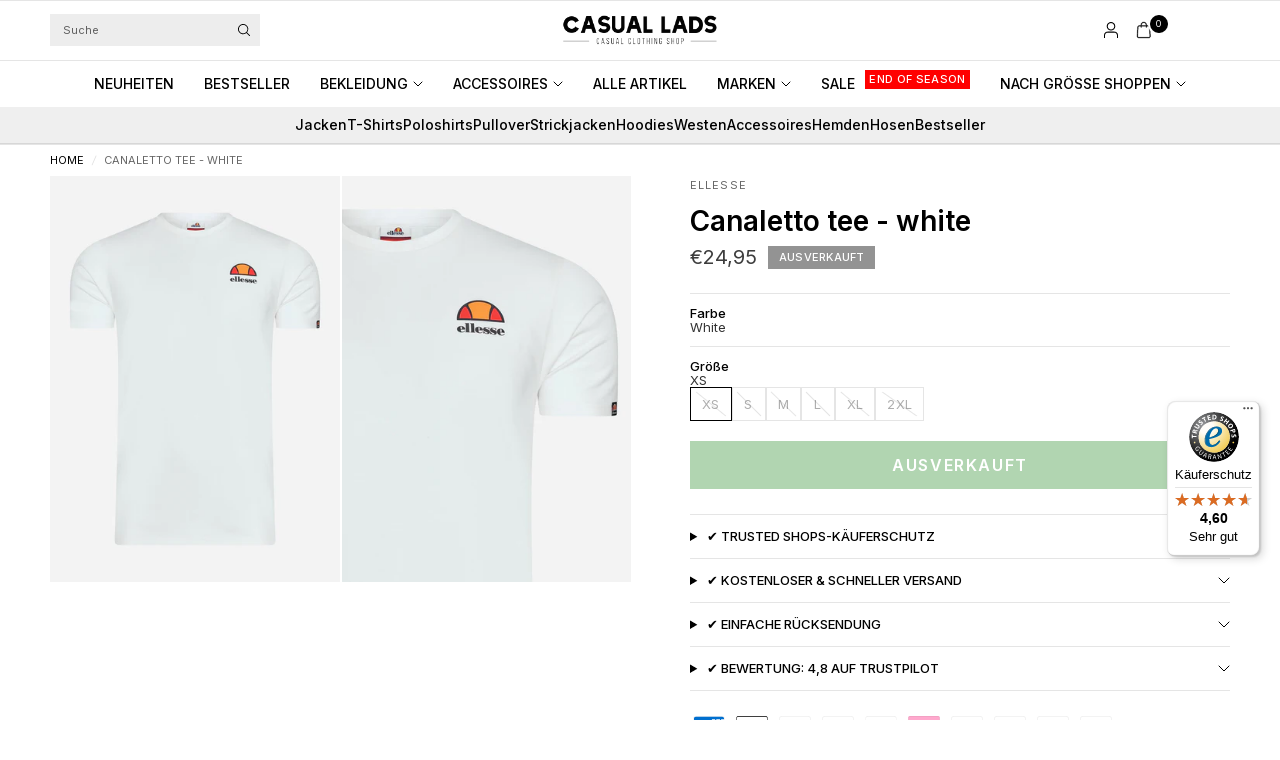

--- FILE ---
content_type: text/html; charset=utf-8
request_url: https://casuallads.de/products/ellesse-ss21-canaletto-tee-white
body_size: 50541
content:
<!doctype html><html class="no-js" lang="de" dir="ltr">
<head>

    <!-- Google Tag Manager -->
<script>(function(w,d,s,l,i){w[l]=w[l]||[];w[l].push({'gtm.start':
new Date().getTime(),event:'gtm.js'});var f=d.getElementsByTagName(s)[0],
j=d.createElement(s),dl=l!='dataLayer'?'&l='+l:'';j.async=true;j.src=
'https://www.googletagmanager.com/gtm.js?id='+i+dl;f.parentNode.insertBefore(j,f);
})(window,document,'script','dataLayer','GTM-WRFN687');</script>
<!-- End Google Tag Manager -->
  
	<meta charset="utf-8">
	<meta http-equiv="X-UA-Compatible" content="IE=edge,chrome=1">
	<meta name="viewport" content="width=device-width, initial-scale=1, maximum-scale=5, viewport-fit=cover">
	<meta name="theme-color" content="#ffffff">
	<link rel="canonical" href="https://casuallads.de/products/ellesse-ss21-canaletto-tee-white">
	<link rel="preconnect" href="https://cdn.shopify.com" crossorigin>
	<link rel="preload" as="style" href="//casuallads.de/cdn/shop/t/270/assets/app.css?v=29347945894161537681768105605">
<link rel="preload" as="style" href="//casuallads.de/cdn/shop/t/270/assets/product.css?v=39875570412958881231763019245">
<link rel="preload" as="image" href="//casuallads.de/cdn/shop/products/Casual-Lads2_b10cac3b-79c0-4f42-996a-49013703ca09.jpg?v=1741798058&width=375" imagesrcset="//casuallads.de/cdn/shop/products/Casual-Lads2_b10cac3b-79c0-4f42-996a-49013703ca09.jpg?v=1741798058&width=375 375w,//casuallads.de/cdn/shop/products/Casual-Lads2_b10cac3b-79c0-4f42-996a-49013703ca09.jpg?v=1741798058&width=640 640w,//casuallads.de/cdn/shop/products/Casual-Lads2_b10cac3b-79c0-4f42-996a-49013703ca09.jpg?v=1741798058&width=960 960w,//casuallads.de/cdn/shop/products/Casual-Lads2_b10cac3b-79c0-4f42-996a-49013703ca09.jpg?v=1741798058&width=1280 1280w" imagesizes="auto">




<link href="//casuallads.de/cdn/shop/t/270/assets/header.js?v=36357594973058244241762851086" as="script" rel="preload">
<link href="//casuallads.de/cdn/shop/t/270/assets/vendor.min.js?v=155183056825146248701762851173" as="script" rel="preload">
<link href="//casuallads.de/cdn/shop/t/270/assets/app.js?v=171856330696062434511762851044" as="script" rel="preload">


<script>
window.lazySizesConfig = window.lazySizesConfig || {};
window.lazySizesConfig.expand = 250;
window.lazySizesConfig.loadMode = 1;
window.lazySizesConfig.loadHidden = false;
</script>


	<link rel="icon" type="image/png" href="//casuallads.de/cdn/shop/files/Casual_Lads_favicon_wit_64px_630e189b-1ac3-4f01-9b77-505689ad5c3f.webp?crop=center&height=32&v=1725009250&width=32">

	<title>
	Ellesse bei Casual Lads | Schnelle Lieferung
	</title>

	
	<meta name="description" content="Ellesse Kleidung online kaufen? Ja bei Casual Lads! T-shirts, Pullover, Strickjacken, Jacken und mehr zu günstigen Preisen! Jetzt Sortiment ansehen.">
	
<link rel="preconnect" href="https://fonts.shopifycdn.com" crossorigin>

<meta property="og:site_name" content="Casual Lads">
<meta property="og:url" content="https://casuallads.de/products/ellesse-ss21-canaletto-tee-white">
<meta property="og:title" content="Ellesse bei Casual Lads | Schnelle Lieferung">
<meta property="og:type" content="product">
<meta property="og:description" content="Ellesse Kleidung online kaufen? Ja bei Casual Lads! T-shirts, Pullover, Strickjacken, Jacken und mehr zu günstigen Preisen! Jetzt Sortiment ansehen."><meta property="og:image" content="http://casuallads.de/cdn/shop/products/Casual-Lads2_b10cac3b-79c0-4f42-996a-49013703ca09.jpg?v=1741798058">
  <meta property="og:image:secure_url" content="https://casuallads.de/cdn/shop/products/Casual-Lads2_b10cac3b-79c0-4f42-996a-49013703ca09.jpg?v=1741798058">
  <meta property="og:image:width" content="1462">
  <meta property="og:image:height" content="2048"><meta property="og:price:amount" content="24,95">
  <meta property="og:price:currency" content="EUR"><meta name="twitter:card" content="summary_large_image">
<meta name="twitter:title" content="Ellesse bei Casual Lads | Schnelle Lieferung">
<meta name="twitter:description" content="Ellesse Kleidung online kaufen? Ja bei Casual Lads! T-shirts, Pullover, Strickjacken, Jacken und mehr zu günstigen Preisen! Jetzt Sortiment ansehen.">


	<link href="//casuallads.de/cdn/shop/t/270/assets/app.css?v=29347945894161537681768105605" rel="stylesheet" type="text/css" media="all" />

		<style>
.product-card--badges,
.badge,
.menu-item-badge {
	font-size: 11px;
	font-weight: 500;
 }
</style>

	<style data-shopify>
	@font-face {
  font-family: Inter;
  font-weight: 400;
  font-style: normal;
  font-display: swap;
  src: url("//casuallads.de/cdn/fonts/inter/inter_n4.b2a3f24c19b4de56e8871f609e73ca7f6d2e2bb9.woff2") format("woff2"),
       url("//casuallads.de/cdn/fonts/inter/inter_n4.af8052d517e0c9ffac7b814872cecc27ae1fa132.woff") format("woff");
}

@font-face {
  font-family: Inter;
  font-weight: 500;
  font-style: normal;
  font-display: swap;
  src: url("//casuallads.de/cdn/fonts/inter/inter_n5.d7101d5e168594dd06f56f290dd759fba5431d97.woff2") format("woff2"),
       url("//casuallads.de/cdn/fonts/inter/inter_n5.5332a76bbd27da00474c136abb1ca3cbbf259068.woff") format("woff");
}

@font-face {
  font-family: Inter;
  font-weight: 600;
  font-style: normal;
  font-display: swap;
  src: url("//casuallads.de/cdn/fonts/inter/inter_n6.771af0474a71b3797eb38f3487d6fb79d43b6877.woff2") format("woff2"),
       url("//casuallads.de/cdn/fonts/inter/inter_n6.88c903d8f9e157d48b73b7777d0642925bcecde7.woff") format("woff");
}

@font-face {
  font-family: Inter;
  font-weight: 400;
  font-style: italic;
  font-display: swap;
  src: url("//casuallads.de/cdn/fonts/inter/inter_i4.feae1981dda792ab80d117249d9c7e0f1017e5b3.woff2") format("woff2"),
       url("//casuallads.de/cdn/fonts/inter/inter_i4.62773b7113d5e5f02c71486623cf828884c85c6e.woff") format("woff");
}

@font-face {
  font-family: Inter;
  font-weight: 600;
  font-style: italic;
  font-display: swap;
  src: url("//casuallads.de/cdn/fonts/inter/inter_i6.3bbe0fe1c7ee4f282f9c2e296f3e4401a48cbe19.woff2") format("woff2"),
       url("//casuallads.de/cdn/fonts/inter/inter_i6.8bea21f57a10d5416ddf685e2c91682ec237876d.woff") format("woff");
}


		@font-face {
  font-family: Inter;
  font-weight: 600;
  font-style: normal;
  font-display: swap;
  src: url("//casuallads.de/cdn/fonts/inter/inter_n6.771af0474a71b3797eb38f3487d6fb79d43b6877.woff2") format("woff2"),
       url("//casuallads.de/cdn/fonts/inter/inter_n6.88c903d8f9e157d48b73b7777d0642925bcecde7.woff") format("woff");
}

@font-face {
  font-family: Inter;
  font-weight: 400;
  font-style: normal;
  font-display: swap;
  src: url("//casuallads.de/cdn/fonts/inter/inter_n4.b2a3f24c19b4de56e8871f609e73ca7f6d2e2bb9.woff2") format("woff2"),
       url("//casuallads.de/cdn/fonts/inter/inter_n4.af8052d517e0c9ffac7b814872cecc27ae1fa132.woff") format("woff");
}

h1,h2,h3,h4,h5,h6,
	.h1,.h2,.h3,.h4,.h5,.h6,
	.logolink.text-logo,
	.heading-font,
	.h1-xlarge,
	.h1-large,
	.customer-addresses .my-address .address-index {
		font-style: normal;
		font-weight: 600;
		font-family: Inter, sans-serif;
	}
	body,
	.body-font {
		font-style: normal;
		font-weight: 400;
		font-family: Inter, sans-serif;
	}
	:root {
		--mobile-swipe-width: calc(90vw - 30px);
		--font-body-scale: 1.0;
		--font-body-line-height-scale: 1.0;
		--font-body-letter-spacing: 0.0em;
		--font-body-medium-weight: 500;
    --font-body-bold-weight: 600;
		--font-announcement-scale: 1.0;
		--font-heading-scale: 1.0;
		--font-heading-line-height-scale: 1.0;
		--font-heading-line-height-scale-large: 1.1;
		--font-heading-letter-spacing: 0.0em;
		--font-navigation-scale: 1.0;
		--font-product-title-scale: 1.0;
		--font-product-title-line-height-scale: 1.0;
		--button-letter-spacing: 0.1em;

		--bg-body: #ffffff;
		--bg-body-rgb: 255,255,255;
		--bg-body-darken: #f7f7f7;
		--payment-terms-background-color: #ffffff;
		--color-body: #000000;
		--color-body-rgb: 0,0,0;
		--color-border: rgba(var(--color-body-rgb), 0.1);
		--color-accent: #000000;
		--color-accent-rgb: 0,0,0;
		--color-heading: #000000;
		--color-heading-rgb: 0,0,0;
		--color-overlay: #000000;
		--color-overlay-rgb: 0,0,0;

		--shopify-accelerated-checkout-button-block-size: 44px;
		--shopify-accelerated-checkout-inline-alignment: center;
		--shopify-accelerated-checkout-skeleton-animation-duration: 0.25s;

		--color-announcement-bar-text: #ffffff;
		--color-announcement-bar-bg: #000000;

		--color-header-bg: #ffffff;
		--color-header-bg-rgb: 255,255,255;
		--color-header-text: #000000;
		--color-header-text-rgb: 0,0,0;

		--solid-button-background: #3c963d;
		--solid-button-background-hover: #327d33;
		--solid-button-background-accent-hover:  #000000;
		--button-border-radius: 0px;
		--shopify-accelerated-checkout-button-border-radius: 0px;

		--color-price: #3d3d3d;
		--color-price-discounted: #d83f3f;
		--color-star: #ce7979;
		--color-dots: #151515;

		--color-inventory-instock: #3c963d;
		--color-inventory-lowstock: #ff0000;

		--section-spacing-mobile: 20px;
		--section-spacing-desktop: 30px;

		--color-badge-text: #ffffff;
		--color-badge-sold-out: #939393;
		--color-badge-sale: #ff0000;
		
		--color-badge-preorder: #369d65;
		--badge-corner-radius: 0px;

		--color-footer-text: #ffffff;
		--color-footer-text-rgb: 255,255,255;
		--color-footer-bg: #000000;
	}



</style>


	<script>
		window.theme = window.theme || {};
		theme = {
			settings: {
				money_with_currency_format:"€{{amount_with_comma_separator}}",
				cart_drawer:true,
				product_id: 6619084030015,
				animation_easing: 'power1.out'
			},
			routes: {
				root_url: '/',
				cart_url: '/cart',
				cart_add_url: '/cart/add',
				search_url: '/search',
				cart_change_url: '/cart/change',
				cart_update_url: '/cart/update',
				cart_clear_url: '/cart/clear',
				predictive_search_url: '/search/suggest',
			},
			variantStrings: {
        addToCart: `IN DEN WARENKORB`,
        soldOut: `Ausverkauft`,
        unavailable: `Nicht verfügbar`,
        preOrder: `Vorbestellen`,
      },
			strings: {
				requiresTerms: `Sie müssen den Verkaufsbedingungen zustimmen, um zur Kasse gehen zu können`,
				showMore: `Mehr anzeigen`,
				showLess: `Weniger anzeigen`,
				showFilters: `Filter anzeigen`,
				shippingEstimatorNoResults: `Entschuldige, wir liefern leider niche an Deine Adresse.`,
				shippingEstimatorOneResult: `Es gibt eine Versandklasse für Deine Adresse:`,
				shippingEstimatorMultipleResults: `Es gibt mehrere Versandklassen für Deine Adresse:`,
				shippingEstimatorError: `Ein oder mehrere Fehler sind beim Abrufen der Versandklassen aufgetreten:`
			}
		};
	</script>
	<script>window.performance && window.performance.mark && window.performance.mark('shopify.content_for_header.start');</script><meta id="shopify-digital-wallet" name="shopify-digital-wallet" content="/25286152/digital_wallets/dialog">
<meta name="shopify-checkout-api-token" content="1d666e79a641bf6ad9081040e6bb7bfe">
<meta id="in-context-paypal-metadata" data-shop-id="25286152" data-venmo-supported="false" data-environment="production" data-locale="de_DE" data-paypal-v4="true" data-currency="EUR">
<link rel="alternate" hreflang="x-default" href="https://casuallads.nl/products/ellesse-ss21-canaletto-tee-white">
<link rel="alternate" hreflang="nl" href="https://casuallads.nl/products/ellesse-ss21-canaletto-tee-white">
<link rel="alternate" hreflang="en-MA" href="https://casuallads.com/products/ellesse-ss21-canaletto-tee-white">
<link rel="alternate" hreflang="en-AW" href="https://casuallads.com/products/ellesse-ss21-canaletto-tee-white">
<link rel="alternate" hreflang="en-CW" href="https://casuallads.com/products/ellesse-ss21-canaletto-tee-white">
<link rel="alternate" hreflang="en-DO" href="https://casuallads.com/products/ellesse-ss21-canaletto-tee-white">
<link rel="alternate" hreflang="en-AL" href="https://casuallads.com/products/ellesse-ss21-canaletto-tee-white">
<link rel="alternate" hreflang="en-AD" href="https://casuallads.com/products/ellesse-ss21-canaletto-tee-white">
<link rel="alternate" hreflang="en-BY" href="https://casuallads.com/products/ellesse-ss21-canaletto-tee-white">
<link rel="alternate" hreflang="en-BA" href="https://casuallads.com/products/ellesse-ss21-canaletto-tee-white">
<link rel="alternate" hreflang="en-BG" href="https://casuallads.com/products/ellesse-ss21-canaletto-tee-white">
<link rel="alternate" hreflang="en-HR" href="https://casuallads.com/products/ellesse-ss21-canaletto-tee-white">
<link rel="alternate" hreflang="en-CY" href="https://casuallads.com/products/ellesse-ss21-canaletto-tee-white">
<link rel="alternate" hreflang="en-CZ" href="https://casuallads.com/products/ellesse-ss21-canaletto-tee-white">
<link rel="alternate" hreflang="en-DK" href="https://casuallads.com/products/ellesse-ss21-canaletto-tee-white">
<link rel="alternate" hreflang="en-EE" href="https://casuallads.com/products/ellesse-ss21-canaletto-tee-white">
<link rel="alternate" hreflang="en-FI" href="https://casuallads.com/products/ellesse-ss21-canaletto-tee-white">
<link rel="alternate" hreflang="en-GE" href="https://casuallads.com/products/ellesse-ss21-canaletto-tee-white">
<link rel="alternate" hreflang="en-GI" href="https://casuallads.com/products/ellesse-ss21-canaletto-tee-white">
<link rel="alternate" hreflang="en-GR" href="https://casuallads.com/products/ellesse-ss21-canaletto-tee-white">
<link rel="alternate" hreflang="en-GL" href="https://casuallads.com/products/ellesse-ss21-canaletto-tee-white">
<link rel="alternate" hreflang="en-HU" href="https://casuallads.com/products/ellesse-ss21-canaletto-tee-white">
<link rel="alternate" hreflang="en-IS" href="https://casuallads.com/products/ellesse-ss21-canaletto-tee-white">
<link rel="alternate" hreflang="en-IE" href="https://casuallads.com/products/ellesse-ss21-canaletto-tee-white">
<link rel="alternate" hreflang="en-IT" href="https://casuallads.com/products/ellesse-ss21-canaletto-tee-white">
<link rel="alternate" hreflang="en-XK" href="https://casuallads.com/products/ellesse-ss21-canaletto-tee-white">
<link rel="alternate" hreflang="en-LV" href="https://casuallads.com/products/ellesse-ss21-canaletto-tee-white">
<link rel="alternate" hreflang="en-LI" href="https://casuallads.com/products/ellesse-ss21-canaletto-tee-white">
<link rel="alternate" hreflang="en-LT" href="https://casuallads.com/products/ellesse-ss21-canaletto-tee-white">
<link rel="alternate" hreflang="en-LU" href="https://casuallads.com/products/ellesse-ss21-canaletto-tee-white">
<link rel="alternate" hreflang="en-MK" href="https://casuallads.com/products/ellesse-ss21-canaletto-tee-white">
<link rel="alternate" hreflang="en-MT" href="https://casuallads.com/products/ellesse-ss21-canaletto-tee-white">
<link rel="alternate" hreflang="en-MD" href="https://casuallads.com/products/ellesse-ss21-canaletto-tee-white">
<link rel="alternate" hreflang="en-MC" href="https://casuallads.com/products/ellesse-ss21-canaletto-tee-white">
<link rel="alternate" hreflang="en-ME" href="https://casuallads.com/products/ellesse-ss21-canaletto-tee-white">
<link rel="alternate" hreflang="en-NO" href="https://casuallads.com/products/ellesse-ss21-canaletto-tee-white">
<link rel="alternate" hreflang="en-PL" href="https://casuallads.com/products/ellesse-ss21-canaletto-tee-white">
<link rel="alternate" hreflang="en-PT" href="https://casuallads.com/products/ellesse-ss21-canaletto-tee-white">
<link rel="alternate" hreflang="en-RO" href="https://casuallads.com/products/ellesse-ss21-canaletto-tee-white">
<link rel="alternate" hreflang="en-RS" href="https://casuallads.com/products/ellesse-ss21-canaletto-tee-white">
<link rel="alternate" hreflang="en-SK" href="https://casuallads.com/products/ellesse-ss21-canaletto-tee-white">
<link rel="alternate" hreflang="en-SI" href="https://casuallads.com/products/ellesse-ss21-canaletto-tee-white">
<link rel="alternate" hreflang="en-ES" href="https://casuallads.com/products/ellesse-ss21-canaletto-tee-white">
<link rel="alternate" hreflang="en-SE" href="https://casuallads.com/products/ellesse-ss21-canaletto-tee-white">
<link rel="alternate" hreflang="en-CH" href="https://casuallads.com/products/ellesse-ss21-canaletto-tee-white">
<link rel="alternate" hreflang="en-TR" href="https://casuallads.com/products/ellesse-ss21-canaletto-tee-white">
<link rel="alternate" hreflang="en-GB" href="https://casuallads.com/products/ellesse-ss21-canaletto-tee-white">
<link rel="alternate" hreflang="en-VA" href="https://casuallads.com/products/ellesse-ss21-canaletto-tee-white">
<link rel="alternate" hreflang="en-AU" href="https://casuallads.com/products/ellesse-ss21-canaletto-tee-white">
<link rel="alternate" hreflang="en-NZ" href="https://casuallads.com/products/ellesse-ss21-canaletto-tee-white">
<link rel="alternate" hreflang="en-CA" href="https://casuallads.com/products/ellesse-ss21-canaletto-tee-white">
<link rel="alternate" hreflang="en-MX" href="https://casuallads.com/products/ellesse-ss21-canaletto-tee-white">
<link rel="alternate" hreflang="en-US" href="https://casuallads.com/products/ellesse-ss21-canaletto-tee-white">
<link rel="alternate" hreflang="en-AR" href="https://casuallads.com/products/ellesse-ss21-canaletto-tee-white">
<link rel="alternate" hreflang="en-BR" href="https://casuallads.com/products/ellesse-ss21-canaletto-tee-white">
<link rel="alternate" hreflang="en-BQ" href="https://casuallads.com/products/ellesse-ss21-canaletto-tee-white">
<link rel="alternate" hreflang="de-AT" href="https://casuallads.de/products/ellesse-ss21-canaletto-tee-white">
<link rel="alternate" hreflang="de-DE" href="https://casuallads.de/products/ellesse-ss21-canaletto-tee-white">
<link rel="alternate" type="application/json+oembed" href="https://casuallads.de/products/ellesse-ss21-canaletto-tee-white.oembed">
<script async="async" src="/checkouts/internal/preloads.js?locale=de-AT"></script>
<script id="apple-pay-shop-capabilities" type="application/json">{"shopId":25286152,"countryCode":"NL","currencyCode":"EUR","merchantCapabilities":["supports3DS"],"merchantId":"gid:\/\/shopify\/Shop\/25286152","merchantName":"Casual Lads","requiredBillingContactFields":["postalAddress","email"],"requiredShippingContactFields":["postalAddress","email"],"shippingType":"shipping","supportedNetworks":["visa","maestro","masterCard","amex"],"total":{"type":"pending","label":"Casual Lads","amount":"1.00"},"shopifyPaymentsEnabled":true,"supportsSubscriptions":true}</script>
<script id="shopify-features" type="application/json">{"accessToken":"1d666e79a641bf6ad9081040e6bb7bfe","betas":["rich-media-storefront-analytics"],"domain":"casuallads.de","predictiveSearch":true,"shopId":25286152,"locale":"de"}</script>
<script>var Shopify = Shopify || {};
Shopify.shop = "casual-lads.myshopify.com";
Shopify.locale = "de";
Shopify.currency = {"active":"EUR","rate":"1.0"};
Shopify.country = "AT";
Shopify.theme = {"name":"Theme Develop V2","id":182470443342,"schema_name":"Ascension","schema_version":"2.1.0","theme_store_id":3223,"role":"main"};
Shopify.theme.handle = "null";
Shopify.theme.style = {"id":null,"handle":null};
Shopify.cdnHost = "casuallads.de/cdn";
Shopify.routes = Shopify.routes || {};
Shopify.routes.root = "/";</script>
<script type="module">!function(o){(o.Shopify=o.Shopify||{}).modules=!0}(window);</script>
<script>!function(o){function n(){var o=[];function n(){o.push(Array.prototype.slice.apply(arguments))}return n.q=o,n}var t=o.Shopify=o.Shopify||{};t.loadFeatures=n(),t.autoloadFeatures=n()}(window);</script>
<script id="shop-js-analytics" type="application/json">{"pageType":"product"}</script>
<script defer="defer" async type="module" src="//casuallads.de/cdn/shopifycloud/shop-js/modules/v2/client.init-shop-cart-sync_e98Ab_XN.de.esm.js"></script>
<script defer="defer" async type="module" src="//casuallads.de/cdn/shopifycloud/shop-js/modules/v2/chunk.common_Pcw9EP95.esm.js"></script>
<script defer="defer" async type="module" src="//casuallads.de/cdn/shopifycloud/shop-js/modules/v2/chunk.modal_CzmY4ZhL.esm.js"></script>
<script type="module">
  await import("//casuallads.de/cdn/shopifycloud/shop-js/modules/v2/client.init-shop-cart-sync_e98Ab_XN.de.esm.js");
await import("//casuallads.de/cdn/shopifycloud/shop-js/modules/v2/chunk.common_Pcw9EP95.esm.js");
await import("//casuallads.de/cdn/shopifycloud/shop-js/modules/v2/chunk.modal_CzmY4ZhL.esm.js");

  window.Shopify.SignInWithShop?.initShopCartSync?.({"fedCMEnabled":true,"windoidEnabled":true});

</script>
<script>(function() {
  var isLoaded = false;
  function asyncLoad() {
    if (isLoaded) return;
    isLoaded = true;
    var urls = ["https:\/\/ecommplugins-scripts.trustpilot.com\/v2.1\/js\/header.min.js?settings=eyJrZXkiOiJlcG1RejJyZjRyUVhsd09SIiwicyI6Im5vbmUifQ==\u0026v=2.5\u0026shop=casual-lads.myshopify.com","https:\/\/ecommplugins-trustboxsettings.trustpilot.com\/casual-lads.myshopify.com.js?settings=1629975189708\u0026shop=casual-lads.myshopify.com","https:\/\/widget.trustpilot.com\/bootstrap\/v5\/tp.widget.sync.bootstrap.min.js?shop=casual-lads.myshopify.com","https:\/\/d26ky332zktp97.cloudfront.net\/shops\/b86xHhiR5XJiQNx96\/colibrius-m.js?shop=casual-lads.myshopify.com","https:\/\/tseish-app.connect.trustedshops.com\/esc.js?apiBaseUrl=aHR0cHM6Ly90c2Vpc2gtYXBwLmNvbm5lY3QudHJ1c3RlZHNob3BzLmNvbQ==\u0026instanceId=Y2FzdWFsLWxhZHMubXlzaG9waWZ5LmNvbQ==\u0026shop=casual-lads.myshopify.com","\/\/cdn.app.metorik.com\/js\/shopify\/mtk.js?shop=casual-lads.myshopify.com"];
    for (var i = 0; i < urls.length; i++) {
      var s = document.createElement('script');
      s.type = 'text/javascript';
      s.async = true;
      s.src = urls[i];
      var x = document.getElementsByTagName('script')[0];
      x.parentNode.insertBefore(s, x);
    }
  };
  if(window.attachEvent) {
    window.attachEvent('onload', asyncLoad);
  } else {
    window.addEventListener('load', asyncLoad, false);
  }
})();</script>
<script id="__st">var __st={"a":25286152,"offset":3600,"reqid":"a4441379-81cd-4603-be67-31b772d0433b-1769080060","pageurl":"casuallads.de\/products\/ellesse-ss21-canaletto-tee-white","u":"1a566aa413cb","p":"product","rtyp":"product","rid":6619084030015};</script>
<script>window.ShopifyPaypalV4VisibilityTracking = true;</script>
<script id="captcha-bootstrap">!function(){'use strict';const t='contact',e='account',n='new_comment',o=[[t,t],['blogs',n],['comments',n],[t,'customer']],c=[[e,'customer_login'],[e,'guest_login'],[e,'recover_customer_password'],[e,'create_customer']],r=t=>t.map((([t,e])=>`form[action*='/${t}']:not([data-nocaptcha='true']) input[name='form_type'][value='${e}']`)).join(','),a=t=>()=>t?[...document.querySelectorAll(t)].map((t=>t.form)):[];function s(){const t=[...o],e=r(t);return a(e)}const i='password',u='form_key',d=['recaptcha-v3-token','g-recaptcha-response','h-captcha-response',i],f=()=>{try{return window.sessionStorage}catch{return}},m='__shopify_v',_=t=>t.elements[u];function p(t,e,n=!1){try{const o=window.sessionStorage,c=JSON.parse(o.getItem(e)),{data:r}=function(t){const{data:e,action:n}=t;return t[m]||n?{data:e,action:n}:{data:t,action:n}}(c);for(const[e,n]of Object.entries(r))t.elements[e]&&(t.elements[e].value=n);n&&o.removeItem(e)}catch(o){console.error('form repopulation failed',{error:o})}}const l='form_type',E='cptcha';function T(t){t.dataset[E]=!0}const w=window,h=w.document,L='Shopify',v='ce_forms',y='captcha';let A=!1;((t,e)=>{const n=(g='f06e6c50-85a8-45c8-87d0-21a2b65856fe',I='https://cdn.shopify.com/shopifycloud/storefront-forms-hcaptcha/ce_storefront_forms_captcha_hcaptcha.v1.5.2.iife.js',D={infoText:'Durch hCaptcha geschützt',privacyText:'Datenschutz',termsText:'Allgemeine Geschäftsbedingungen'},(t,e,n)=>{const o=w[L][v],c=o.bindForm;if(c)return c(t,g,e,D).then(n);var r;o.q.push([[t,g,e,D],n]),r=I,A||(h.body.append(Object.assign(h.createElement('script'),{id:'captcha-provider',async:!0,src:r})),A=!0)});var g,I,D;w[L]=w[L]||{},w[L][v]=w[L][v]||{},w[L][v].q=[],w[L][y]=w[L][y]||{},w[L][y].protect=function(t,e){n(t,void 0,e),T(t)},Object.freeze(w[L][y]),function(t,e,n,w,h,L){const[v,y,A,g]=function(t,e,n){const i=e?o:[],u=t?c:[],d=[...i,...u],f=r(d),m=r(i),_=r(d.filter((([t,e])=>n.includes(e))));return[a(f),a(m),a(_),s()]}(w,h,L),I=t=>{const e=t.target;return e instanceof HTMLFormElement?e:e&&e.form},D=t=>v().includes(t);t.addEventListener('submit',(t=>{const e=I(t);if(!e)return;const n=D(e)&&!e.dataset.hcaptchaBound&&!e.dataset.recaptchaBound,o=_(e),c=g().includes(e)&&(!o||!o.value);(n||c)&&t.preventDefault(),c&&!n&&(function(t){try{if(!f())return;!function(t){const e=f();if(!e)return;const n=_(t);if(!n)return;const o=n.value;o&&e.removeItem(o)}(t);const e=Array.from(Array(32),(()=>Math.random().toString(36)[2])).join('');!function(t,e){_(t)||t.append(Object.assign(document.createElement('input'),{type:'hidden',name:u})),t.elements[u].value=e}(t,e),function(t,e){const n=f();if(!n)return;const o=[...t.querySelectorAll(`input[type='${i}']`)].map((({name:t})=>t)),c=[...d,...o],r={};for(const[a,s]of new FormData(t).entries())c.includes(a)||(r[a]=s);n.setItem(e,JSON.stringify({[m]:1,action:t.action,data:r}))}(t,e)}catch(e){console.error('failed to persist form',e)}}(e),e.submit())}));const S=(t,e)=>{t&&!t.dataset[E]&&(n(t,e.some((e=>e===t))),T(t))};for(const o of['focusin','change'])t.addEventListener(o,(t=>{const e=I(t);D(e)&&S(e,y())}));const B=e.get('form_key'),M=e.get(l),P=B&&M;t.addEventListener('DOMContentLoaded',(()=>{const t=y();if(P)for(const e of t)e.elements[l].value===M&&p(e,B);[...new Set([...A(),...v().filter((t=>'true'===t.dataset.shopifyCaptcha))])].forEach((e=>S(e,t)))}))}(h,new URLSearchParams(w.location.search),n,t,e,['guest_login'])})(!0,!0)}();</script>
<script integrity="sha256-4kQ18oKyAcykRKYeNunJcIwy7WH5gtpwJnB7kiuLZ1E=" data-source-attribution="shopify.loadfeatures" defer="defer" src="//casuallads.de/cdn/shopifycloud/storefront/assets/storefront/load_feature-a0a9edcb.js" crossorigin="anonymous"></script>
<script data-source-attribution="shopify.dynamic_checkout.dynamic.init">var Shopify=Shopify||{};Shopify.PaymentButton=Shopify.PaymentButton||{isStorefrontPortableWallets:!0,init:function(){window.Shopify.PaymentButton.init=function(){};var t=document.createElement("script");t.src="https://casuallads.de/cdn/shopifycloud/portable-wallets/latest/portable-wallets.de.js",t.type="module",document.head.appendChild(t)}};
</script>
<script data-source-attribution="shopify.dynamic_checkout.buyer_consent">
  function portableWalletsHideBuyerConsent(e){var t=document.getElementById("shopify-buyer-consent"),n=document.getElementById("shopify-subscription-policy-button");t&&n&&(t.classList.add("hidden"),t.setAttribute("aria-hidden","true"),n.removeEventListener("click",e))}function portableWalletsShowBuyerConsent(e){var t=document.getElementById("shopify-buyer-consent"),n=document.getElementById("shopify-subscription-policy-button");t&&n&&(t.classList.remove("hidden"),t.removeAttribute("aria-hidden"),n.addEventListener("click",e))}window.Shopify?.PaymentButton&&(window.Shopify.PaymentButton.hideBuyerConsent=portableWalletsHideBuyerConsent,window.Shopify.PaymentButton.showBuyerConsent=portableWalletsShowBuyerConsent);
</script>
<script data-source-attribution="shopify.dynamic_checkout.cart.bootstrap">document.addEventListener("DOMContentLoaded",(function(){function t(){return document.querySelector("shopify-accelerated-checkout-cart, shopify-accelerated-checkout")}if(t())Shopify.PaymentButton.init();else{new MutationObserver((function(e,n){t()&&(Shopify.PaymentButton.init(),n.disconnect())})).observe(document.body,{childList:!0,subtree:!0})}}));
</script>
<link id="shopify-accelerated-checkout-styles" rel="stylesheet" media="screen" href="https://casuallads.de/cdn/shopifycloud/portable-wallets/latest/accelerated-checkout-backwards-compat.css" crossorigin="anonymous">
<style id="shopify-accelerated-checkout-cart">
        #shopify-buyer-consent {
  margin-top: 1em;
  display: inline-block;
  width: 100%;
}

#shopify-buyer-consent.hidden {
  display: none;
}

#shopify-subscription-policy-button {
  background: none;
  border: none;
  padding: 0;
  text-decoration: underline;
  font-size: inherit;
  cursor: pointer;
}

#shopify-subscription-policy-button::before {
  box-shadow: none;
}

      </style>

<script>window.performance && window.performance.mark && window.performance.mark('shopify.content_for_header.end');</script> <!-- Header hook for plugins -->

	<script>document.documentElement.className = document.documentElement.className.replace('no-js', 'js');</script>
	
<!-- BEGIN app block: shopify://apps/geo-pro-geolocation/blocks/geopro/16fc5313-7aee-4e90-ac95-f50fc7c8b657 --><!-- This snippet is used to load Geo:Pro data on the storefront -->
<meta class='geo-ip' content='[base64]'>
<!-- This snippet initializes the plugin -->
<script async>
  try {
    const loadGeoPro=()=>{let e=e=>{if(!e||e.isCrawler||"success"!==e.message){window.geopro_cancel="1";return}let o=e.isAdmin?"el-geoip-location-admin":"el-geoip-location",s=Date.now()+864e5;localStorage.setItem(o,JSON.stringify({value:e.data,expires:s})),e.isAdmin&&localStorage.setItem("el-geoip-admin",JSON.stringify({value:"1",expires:s}))},o=new XMLHttpRequest;o.open("GET","https://geo.geoproapp.com?x-api-key=91e359ab7-2b63-539e-1de2-c4bf731367a7",!0),o.responseType="json",o.onload=()=>e(200===o.status?o.response:null),o.send()},load=!["el-geoip-location-admin","el-geoip-location"].some(e=>{try{let o=JSON.parse(localStorage.getItem(e));return o&&o.expires>Date.now()}catch(s){return!1}});load&&loadGeoPro();
  } catch(e) {
    console.warn('Geo:Pro error', e);
    window.geopro_cancel = '1';
  }
</script>
<script src="https://cdn.shopify.com/extensions/019b746b-26da-7a64-a671-397924f34f11/easylocation-195/assets/easylocation-storefront.min.js" type="text/javascript" async></script>


<!-- END app block --><!-- BEGIN app block: shopify://apps/gempages-builder/blocks/embed-gp-script-head/20b379d4-1b20-474c-a6ca-665c331919f3 -->














<!-- END app block --><!-- BEGIN app block: shopify://apps/klaviyo-email-marketing-sms/blocks/klaviyo-onsite-embed/2632fe16-c075-4321-a88b-50b567f42507 -->












  <script async src="https://static.klaviyo.com/onsite/js/WSLNqj/klaviyo.js?company_id=WSLNqj"></script>
  <script>!function(){if(!window.klaviyo){window._klOnsite=window._klOnsite||[];try{window.klaviyo=new Proxy({},{get:function(n,i){return"push"===i?function(){var n;(n=window._klOnsite).push.apply(n,arguments)}:function(){for(var n=arguments.length,o=new Array(n),w=0;w<n;w++)o[w]=arguments[w];var t="function"==typeof o[o.length-1]?o.pop():void 0,e=new Promise((function(n){window._klOnsite.push([i].concat(o,[function(i){t&&t(i),n(i)}]))}));return e}}})}catch(n){window.klaviyo=window.klaviyo||[],window.klaviyo.push=function(){var n;(n=window._klOnsite).push.apply(n,arguments)}}}}();</script>

  
    <script id="viewed_product">
      if (item == null) {
        var _learnq = _learnq || [];

        var MetafieldReviews = null
        var MetafieldYotpoRating = null
        var MetafieldYotpoCount = null
        var MetafieldLooxRating = null
        var MetafieldLooxCount = null
        var okendoProduct = null
        var okendoProductReviewCount = null
        var okendoProductReviewAverageValue = null
        try {
          // The following fields are used for Customer Hub recently viewed in order to add reviews.
          // This information is not part of __kla_viewed. Instead, it is part of __kla_viewed_reviewed_items
          MetafieldReviews = {};
          MetafieldYotpoRating = null
          MetafieldYotpoCount = null
          MetafieldLooxRating = null
          MetafieldLooxCount = null

          okendoProduct = null
          // If the okendo metafield is not legacy, it will error, which then requires the new json formatted data
          if (okendoProduct && 'error' in okendoProduct) {
            okendoProduct = null
          }
          okendoProductReviewCount = okendoProduct ? okendoProduct.reviewCount : null
          okendoProductReviewAverageValue = okendoProduct ? okendoProduct.reviewAverageValue : null
        } catch (error) {
          console.error('Error in Klaviyo onsite reviews tracking:', error);
        }

        var item = {
          Name: "Canaletto tee - white",
          ProductID: 6619084030015,
          Categories: ["'sale26'","Kleidung","Sommer"],
          ImageURL: "https://casuallads.de/cdn/shop/products/Casual-Lads2_b10cac3b-79c0-4f42-996a-49013703ca09_grande.jpg?v=1741798058",
          URL: "https://casuallads.de/products/ellesse-ss21-canaletto-tee-white",
          Brand: "Ellesse",
          Price: "€24,95",
          Value: "24,95",
          CompareAtPrice: "€24,95"
        };
        _learnq.push(['track', 'Viewed Product', item]);
        _learnq.push(['trackViewedItem', {
          Title: item.Name,
          ItemId: item.ProductID,
          Categories: item.Categories,
          ImageUrl: item.ImageURL,
          Url: item.URL,
          Metadata: {
            Brand: item.Brand,
            Price: item.Price,
            Value: item.Value,
            CompareAtPrice: item.CompareAtPrice
          },
          metafields:{
            reviews: MetafieldReviews,
            yotpo:{
              rating: MetafieldYotpoRating,
              count: MetafieldYotpoCount,
            },
            loox:{
              rating: MetafieldLooxRating,
              count: MetafieldLooxCount,
            },
            okendo: {
              rating: okendoProductReviewAverageValue,
              count: okendoProductReviewCount,
            }
          }
        }]);
      }
    </script>
  




  <script>
    window.klaviyoReviewsProductDesignMode = false
  </script>







<!-- END app block --><!-- BEGIN app block: shopify://apps/analyzify-ga4-ads-tracking/blocks/app-embed-v4/69637cfd-dd6f-4511-aa97-7037cfb5515c -->


<!-- BEGIN app snippet: an_analyzify_settings -->







<script defer>
  // AN_ANALYZIFY_SETTINGS
  (() => {
    try {
      const startTime = performance.now();
      window.analyzify = window.analyzify || {};
  
      window.analyzify.log = (t, groupName, nestedGroupName) => {
        try {
          const styles = {
            default: 'color:#fff;background:#413389;',
            an_analyzify: 'color:#fff;background:#1f77b4;', 
            an_analyzify_settings: 'color:#fff;background:#ff7f0e;', 
            an_fb: 'color:#fff;background:#2ca02c;', 
            an_criteo: 'color:#fff;background:#d62728;', 
            an_bing: 'color:#fff;background:#9467bd;', 
            an_clarity: 'color:#fff;background:#8c564b;', 
            an_hotjar: 'color:#fff;background:#8c564b;', 
            an_gtm: 'color:#fff;background:#e377c2;', 
            an_klaviyo: 'color:#fff;background:#7f7f7f;', 
            an_pinterest: 'color:#fff;background:#bcbd22;', 
            an_rebuy: 'color:#fff;background:#17becf;', 
            an_tiktok: 'color:#fff;background:#ffbb78;', 
            an_x: 'color:#fff;background:#98df8a;', 
            an_consent: 'color:#fff;background:#ff9896;' 
          };

          if (window.analyzify.logging && t != null) {
            const style = styles[groupName] || styles['default'];
            console.log(`%c[${groupName || 'Analyzify'}]${nestedGroupName ? ` ${nestedGroupName}` : ''}`, style, t);
            analyzify.logs.push(t);
            if (analyzify?.stopAtLog) {
              debugger;
            }
          }
        } catch (error) {
          console.error("Error processing analyzify settings:", error);
        }
      }

      (() => {
        try {
          window.analyzify = {
            ...window.analyzify,
            logging: "" == "true",
            logs: [],
            testing_environment: false,
            consent_version: null,
            initial_load: {},
            variant_changed_with_view_item: false,
            chunk_size: 25,
            properties: {
              GTM: {
                status: true,
                id: "",
                multiple_view_item_list: false,
                feed_country: "",
                feed_region: "",
                feed_language: "",
                merchant_id: "",
                enhanced_params: true,
                replace_session_id: false,
                replace_gclid: false,
                variant_changed: true,
                generate_lead: true,
              },
              GADS: {
                status:false, 
                conversion_linker:false, 
                allow_ad_personalization_signals:false,
                ads_data_redaction:false,
                url_passthrough:false,
                primary: {
                  status:false,
                  id: "",
                  feed_country: "NL",
                  feed_region: "NL",
                  merchant_id: "",
                  feed_language: "",
                  product_id_format: "product_sku", 
                  replace_session_id:false,
                  replace_gclid:false,
                  remarketing: {
                    status:false,
                    gads_remarketing_id_format: "product_sku",
                    events: { 
                      view_item_list: false, 
                      view_item: false,
                      add_to_cart: false,
                      remove_from_cart: false,
                      begin_checkout: false,
                      purchase: false,
                      generate_lead: false,
                    }
                  },
                  conversions: {
                    view_item: {
                        status: false,
                        value: "",
                    },
                    add_to_cart: {
                        status: false,
                        value: "",
                    },
                    begin_checkout: {
                        status: false,
                        value: "",
                    },
                    purchase: {
                        status: false,
                        value: "",
                    },
                    generate_lead: {
                      status: false,
                      value: "",
                    }
                  }
                },
                secondary: {
                  status: false,
                  id: "",
                  feed_country: "",
                  feed_region: "",
                  merchant_id: "",
                  feed_language: "",
                  product_id_format: "product_sku",
                  remarketing: {
                    gads_remarketing_id_format: "product_sku",
                    status: false,
                    events: {
                      view_item_list: false,
                      view_item: false,
                      add_to_cart: false,
                      remove_from_cart: false,
                      begin_checkout: false,
                      purchase: false,
                      generate_lead: false,
                    }
                  },
                  conversions: {
                    view_item: {
                      status: false,
                      value: "",
                    },
                    add_to_cart:{
                      status: false,
                      value: "",
                    },
                    begin_checkout:{
                      status: false,
                      value: "",
                    },
                    purchase:{
                      status: false,
                      value: "",
                    },
                    generate_lead: {
                      status: false,
                      value: "",
                    }
                  }
                }
              },
              GA4: {
                status: false,
                multiple_view_item_list: false,
                enhanced_params: true,
                all_forms: false,
                primary: {
                  status: false,
                  id: "",
                  product_id_format: "product_sku",
                  replace_session_id: false,
                  events: {
                    variant_changed: true,
                    view_item_list: false,
                    select_item: false,
                    nav_click: false,
                    view_item: false,
                    add_to_cart: false,
                    add_to_wishlist: false,
                    view_cart: false,
                    remove_from_cart: false,
                    begin_checkout: false,
                    purchase: false,
                    generate_lead: true,
                    page_404: true,
                  }
                },
                secondary: {
                  status: false,
                  id: "",
                  product_id_format: "product_sku",
                  replace_session_id: false,
                  events: {
                      variant_changed: true,
                      view_item_list: false,
                      select_item: false,
                      nav_click: false,
                      view_item: false,
                      add_to_cart: false,
                      add_to_wishlist: false,
                      view_cart: false,
                      remove_from_cart: false,
                      begin_checkout: false,
                      purchase: false,
                      generate_lead: true, // @check & set: false
                      page_404: true,
                  }
                } 
              },
              X: {
                status: false,
                id:"",
                product_id_format: "product_sku",
                events:{
                    page_view: "",
                    add_to_cart: "",
                    begin_checkout: "",
                    search: ""
                }
              },
              BING: {
                status: false,
                id: "",
                product_id_format: "product_sku",
                events: {
                    home: true,
                    view_item: true,
                    view_item_list: true,
                    view_cart: true,
                    search: true,
                    add_to_cart: false,
                    begin_checkout: false,
                    purchase: false
                }
              },
              FACEBOOK: {
                status: false,
                all_forms: false,
                primary: {
                    status: false,
                    id: "",
                    product_id_format: "",
                    events: {
                        view_content: false,
                        view_collection: true,
                        search: false,
                        add_to_cart: false,
                        add_to_wishlist: false,
                        view_cart: true,
                        initiate_checkout: false,
                        add_payment_info: false,
                        generate_lead: true,
                        purchase: false,
                    }
                },
                secondary: {
                    status: false,
                    id: "",
                    product_id_format: "",
                    events: {
                        view_content: false,
                        view_collection: true,
                        search: false,
                        add_to_cart: false,
                        add_to_wishlist: false,
                        view_cart: true,
                        initiate_checkout: false,
                        add_payment_info: false,
                        generate_lead: true,
                        purchase: false,
                    }
                }
              },
              SERVERSIDE: {
                store_id: null,
                status: false,
                measurement_id: null,
                datalayer: false,
                endpoint: 'https://analyzifycdn.com/collect',
                testEndpoint: 'https://stag.analyzifycdn.com/collect', 
                azfy_attribution: 'dual',
                shop_domain: "casuallads.nl",
                all_forms: false,
                events: {
                    add_to_cart: false,
                    view_item: true,
                    page_view: true,
                    begin_checkout: false,
                    search: true,
                    generate_lead: true,
                },
                sendCartUpdateDebug: false,
              },
              PINTEREST:{
                status: false,
                id: "",
                product_id_format: "product_sku",
                events:{
                    view_item_list: false,
                    view_item: false,
                    add_to_cart: false,
                    purchase: false,
                }
              },
              CRITEO:{
                status: false,
                id: "",
                product_id_format: "product_sku",
                events:{
                    view_item_list: false,
                    view_item: false,
                    add_to_cart: false,
                    view_cart: false,
                    purchase: false,
                }
              },
              CLARITY:{
                status: false,
                id: "",
                events: {
                  view_item: false,
                  view_item_list: false,
                  view_cart: false,
                  add_to_cart: false,
                  add_to_wishlist: false,
                  remove_from_cart: false,
                  begin_checkout: false,
                  search: false,
                }
              },
              HOTJAR:{
                status: false,
                id: "",
                events: {
                  view_item: false,
                  view_item_list: false,
                  view_cart: false,
                  add_to_cart: false,
                  add_to_wishlist: false,
                  remove_from_cart: false,
                  begin_checkout: false,
                  search: false,
                }
              },             
              SNAPCHAT:{
                status: false,
                id: "",
                events: {
                  view_item: false,
                  add_to_cart: false,
                  initiate_checkout: false,
                },
                product_id_format: "product_sku",
              },
              KLAVIYO:{
                status: false,
                id: "",
                product_id_format: "product_sku",
                events:{
                    subscribe: false, // did not seem to be defined in the settings
                    view_item_list: false,
                    view_item: false,
                    add_to_cart: false,
                    add_to_wishlist: true,
                    begin_checkout: false,
                    search: false,
                    purchase: false, // did not seem to be defined in the settings
                }
              },
              
              TIKTOK:{
                status: false,
                id: "",
                product_id_format: "product_sku",
                all_forms: false,
                events:{
                    view_item: false,
                    add_to_cart: false,
                    begin_checkout: false,
                    search: false,
                    purchase: false,
                    generate_lead: true,
                }
              }
            },
            send_unhashed_email: false,
            hide_raw_userdata: false,
            feed_region: 'NL',
            feed_country: 'NL',
            debug_mode: false,
            rebuy_atc_rfc: false,
            pageFly: false,
            user_id_format: "cid",
            send_user_id: true,
            addedProduct: null
          }
        } catch (error) {
          console.error("Error processing analyzify settings:", error);
        }
      })();

      window.analyzify_custom_classes = 'null';
      window.analyzify_measurement_id = '';
      window.analyzify_measurement_id_v3 = 'G-NV7FLK2HK6';
      window.analyzify.gtag_config = {};

      // @check
      window.collection_sku_list = [
        
      ];

      window.analyzify.cart_attributes = null;
      window.analyzify.eventId = null;
      window.analyzify.cart_id = null;
      window.analyzify.sh_info_obj = {};

      // @check
      const orders = [
        
      ];
      // @check
      const totalOrderPrice = orders.reduce((acc, price) => acc + price, 0);

      window.analyzify.shopify_customer  = {
        
        type: 'visitor',
        
      };

      // @check
      window.analyzify.shopify_template = 'product';

      (() => {
        try {
          
            window.analyzify.getProductObj = (() => {
              try {
                return {
                  product: {"id":6619084030015,"title":"Canaletto tee - white","handle":"ellesse-ss21-canaletto-tee-white","description":"\u003cp\u003e \u003cspan style=\"font-weight: 400;\"\u003eDas Canaletto Tee ist ein Basismodell aus der Ellesse-Kollektion. Das T-Shirt hat eine weiße Farbe und ein kleines erkennbares Ellesse-Logo auf der Brust. Das Material ist 100% Baumwolle.\u003c\/span\u003e\u003c\/p\u003e","published_at":"2021-05-11T12:53:37+02:00","created_at":"2021-05-11T12:53:37+02:00","vendor":"Ellesse","type":"T-Shirts","tags":["2021-Q3-Q4","Black Friday","bovenkleding","core","core-prijs-308","kleding","no-tag-0308","sale26","ss22sale","ss22salenew20","summer-shop","summer-specials","t-shirts","t-shirts-en-polos"],"price":2495,"price_min":2495,"price_max":2495,"available":false,"price_varies":false,"compare_at_price":2495,"compare_at_price_min":2495,"compare_at_price_max":2495,"compare_at_price_varies":false,"variants":[{"id":39337681387583,"title":"White \/ XS","option1":"White","option2":"XS","option3":null,"sku":"5057677147922","requires_shipping":true,"taxable":true,"featured_image":null,"available":false,"name":"Canaletto tee - white - White \/ XS","public_title":"White \/ XS","options":["White","XS"],"price":2495,"weight":0,"compare_at_price":2495,"inventory_quantity":0,"inventory_management":"shopify","inventory_policy":"deny","barcode":null,"requires_selling_plan":false,"selling_plan_allocations":[]},{"id":39337681420351,"title":"White \/ S","option1":"White","option2":"S","option3":null,"sku":"5057677147939","requires_shipping":true,"taxable":true,"featured_image":null,"available":false,"name":"Canaletto tee - white - White \/ S","public_title":"White \/ S","options":["White","S"],"price":2495,"weight":0,"compare_at_price":2495,"inventory_quantity":0,"inventory_management":"shopify","inventory_policy":"deny","barcode":null,"requires_selling_plan":false,"selling_plan_allocations":[]},{"id":39337681453119,"title":"White \/ M","option1":"White","option2":"M","option3":null,"sku":"5057677147946","requires_shipping":true,"taxable":true,"featured_image":null,"available":false,"name":"Canaletto tee - white - White \/ M","public_title":"White \/ M","options":["White","M"],"price":2495,"weight":0,"compare_at_price":2495,"inventory_quantity":0,"inventory_management":"shopify","inventory_policy":"deny","barcode":null,"requires_selling_plan":false,"selling_plan_allocations":[]},{"id":39337681485887,"title":"White \/ L","option1":"White","option2":"L","option3":null,"sku":"5057677147953","requires_shipping":true,"taxable":true,"featured_image":null,"available":false,"name":"Canaletto tee - white - White \/ L","public_title":"White \/ L","options":["White","L"],"price":2495,"weight":0,"compare_at_price":2495,"inventory_quantity":0,"inventory_management":"shopify","inventory_policy":"deny","barcode":null,"requires_selling_plan":false,"selling_plan_allocations":[]},{"id":39337681518655,"title":"White \/ XL","option1":"White","option2":"XL","option3":null,"sku":"5057677147960","requires_shipping":true,"taxable":true,"featured_image":null,"available":false,"name":"Canaletto tee - white - White \/ XL","public_title":"White \/ XL","options":["White","XL"],"price":2495,"weight":0,"compare_at_price":2495,"inventory_quantity":0,"inventory_management":"shopify","inventory_policy":"deny","barcode":null,"requires_selling_plan":false,"selling_plan_allocations":[]},{"id":39337681551423,"title":"White \/ 2XL","option1":"White","option2":"2XL","option3":null,"sku":"5057677147977","requires_shipping":true,"taxable":true,"featured_image":null,"available":false,"name":"Canaletto tee - white - White \/ 2XL","public_title":"White \/ 2XL","options":["White","2XL"],"price":2495,"weight":0,"compare_at_price":2495,"inventory_quantity":0,"inventory_management":"shopify","inventory_policy":"deny","barcode":null,"requires_selling_plan":false,"selling_plan_allocations":[]}],"images":["\/\/casuallads.de\/cdn\/shop\/products\/Casual-Lads2_b10cac3b-79c0-4f42-996a-49013703ca09.jpg?v=1741798058","\/\/casuallads.de\/cdn\/shop\/products\/Casual-Lads2.jpg?v=1741798058"],"featured_image":"\/\/casuallads.de\/cdn\/shop\/products\/Casual-Lads2_b10cac3b-79c0-4f42-996a-49013703ca09.jpg?v=1741798058","options":["Farbe","Größe"],"media":[{"alt":"Ellesse T-shirts  Canaletto tee - white ","id":21874861178943,"position":1,"preview_image":{"aspect_ratio":0.714,"height":2048,"width":1462,"src":"\/\/casuallads.de\/cdn\/shop\/products\/Casual-Lads2_b10cac3b-79c0-4f42-996a-49013703ca09.jpg?v=1741798058"},"aspect_ratio":0.714,"height":2048,"media_type":"image","src":"\/\/casuallads.de\/cdn\/shop\/products\/Casual-Lads2_b10cac3b-79c0-4f42-996a-49013703ca09.jpg?v=1741798058","width":1462},{"alt":"Ellesse T-shirts  Canaletto tee - white ","id":21874860720191,"position":2,"preview_image":{"aspect_ratio":0.714,"height":2048,"width":1462,"src":"\/\/casuallads.de\/cdn\/shop\/products\/Casual-Lads2.jpg?v=1741798058"},"aspect_ratio":0.714,"height":2048,"media_type":"image","src":"\/\/casuallads.de\/cdn\/shop\/products\/Casual-Lads2.jpg?v=1741798058","width":1462}],"requires_selling_plan":false,"selling_plan_groups":[],"content":"\u003cp\u003e \u003cspan style=\"font-weight: 400;\"\u003eDas Canaletto Tee ist ein Basismodell aus der Ellesse-Kollektion. Das T-Shirt hat eine weiße Farbe und ein kleines erkennbares Ellesse-Logo auf der Brust. Das Material ist 100% Baumwolle.\u003c\/span\u003e\u003c\/p\u003e"},
                  taxonomy: {
                    id: null,
                    name: null,
                    ancestors: null
                  },
                  variant: {"id":39337681387583,"title":"White \/ XS","option1":"White","option2":"XS","option3":null,"sku":"5057677147922","requires_shipping":true,"taxable":true,"featured_image":null,"available":false,"name":"Canaletto tee - white - White \/ XS","public_title":"White \/ XS","options":["White","XS"],"price":2495,"weight":0,"compare_at_price":2495,"inventory_quantity":0,"inventory_management":"shopify","inventory_policy":"deny","barcode":null,"requires_selling_plan":false,"selling_plan_allocations":[]},
                  collection: 
                  {
                    title: "Sommer",
                    id: "602544374094",
                    handle: "zomer"
                  },
                  // inventory_quantity: 0
                  
                };
              } catch (error) {
                console.error("Error processing productObj:", error);
                return null;
              }
            })();
          
        } catch (error) {
          console.error("Error processing analyzify settings:", error);
        }
      })();

      window.analyzify.detectedCart = {"note":null,"attributes":{},"original_total_price":0,"total_price":0,"total_discount":0,"total_weight":0.0,"item_count":0,"items":[],"requires_shipping":false,"currency":"EUR","items_subtotal_price":0,"cart_level_discount_applications":[],"checkout_charge_amount":0};

      window.analyzify.market = (() => {
        try {
          const marketObj = {
            id: 50824773966,
            handle: "duitsland",
            language: "de",
            country: "at"
          }
          return marketObj;
        } catch (error) {
          console.error("Error processing market:", error);
        }
      })();

      window.analyzify.shop = (() => {
        try {
          const shopObj = {
            root_url: null || null,
            locale: "" || window?.Shopify?.locale?.toLowerCase() || null,
            country: window?.Shopify?.country?.toLowerCase() || null
          }
          return shopObj;
        } catch (error) {
          console.error("Error processing market:", error);
        }
      })();

      window.analyzify.debug = false; // @check
      window.analyzify.op_cart_data_collection = false; // @check
      window.analyzify.report_cart_atr_upsert = true; // @check
      window.analyzify.report_cart_atr_admin = true; // @check
      window.analyzify.report_cart_atr_admin_utm = true; // @check
      window.analyzify.report_cart_atr_admin_cook = true; // @check
      window.analyzify.report_cart_atr_admin_clid = true; // @check
      window.analyzify.report_cart_atr_admin_consent = true; // @check

      window.analyzify.currency = window?.Shopify?.currency?.active || window.analyzify?.detectedCart?.currency || 'EUR' || null; // @check

      // @check
      window.analyzify.storeObj = {
        store_url: (Shopify.shop || 'https://casuallads.nl').startsWith('https') ? (Shopify.shop || 'https://casuallads.nl') : 'https://' + (Shopify.shop || 'https://casuallads.nl'),
        store_name: (Shopify.shop || 'casuallads.nl').replace('.myshopify.com', '')
      };

      window.analyzify.itemProps = window.analyzify?.itemProps || {};

      // @check
      window.analyzify.checksendcartdata_status = false;

      // consent
      window.analyzify.consent_active = false;
      window.analyzify.gcm_active = false;
      window.analyzify.cookiebot_active = false;

      window.analyzify.consent_flag = window.analyzify.consent_flag || {
        default: false,
        update: false,
        initial: false
      };

      window.analyzify.current_consent = {
          ad_storage: null,
          analytics_storage: null,
          ad_user_data: null,
          ad_personalization: null,
          personalization_storage: null,
          functionality_storage: "granted",
          wait_for_update: 500,
      };
      analyzify.log('Analyzify settings loaded', 'an_analyzify_settings');
      const endTime = performance.now();
      const loadTime = (endTime - startTime).toFixed(2);
      console.log(`Analyzify settings loaded in ${loadTime}ms.`);
    } catch (error) {
      console.error("Error processing analyzify settings:", error);
    }
  })();
</script>
<!-- END app snippet --><!-- BEGIN app snippet: an_consent --><script>
    (() => {
        try {
            window.analyzify = window.analyzify || {};

            window.analyzify.consent_version = "2.4.1";

            // Initialize consent flags
            window.analyzify.consent_flag = window.analyzify.consent_flag || {
                default: false,
                update: false,
                initial: false
            };

            window.analyzify.consent_flag.initial = true;

            analyzify.log(`consent_active: ${window.analyzify.consent_active}`, 'an_consent', 'consentActive');
            analyzify.log(`gcm_active: ${window.analyzify.gcm_active}`, 'an_consent', 'gcmActive');
            analyzify.log(`cookiebot_active: ${window.analyzify.cookiebot_active}`, 'an_consent', 'cookiebotActive');

            const analyzifyDebugLogger = (status) => {
                const shCustomerPrivacy = Shopify?.customerPrivacy;
                if (!shCustomerPrivacy) {
                    console.log('[Analyzify Debug] Shopify.customerPrivacy not found.');
                    return;
                }

                console.group(`%c[Analyzify Debug] Shopify.customerPrivacy State: ${status.toUpperCase()}`, 'background-color: #f0f0f0; color: #333; font-weight: bold; padding: 2px 5px; border-radius: 3px;');
                console.log(`Timestamp: ${new Date().toISOString()}`);

                for (const key in shCustomerPrivacy) {
                    if (Object.prototype.hasOwnProperty.call(shCustomerPrivacy, key)) {
                        const property = shCustomerPrivacy[key];
                        const type = typeof property;
                        let value;

                        try {
                            if (type === 'function') {
                                value = property();
                            }
                            console.log(`${key} (${type}):`, value);

                        } catch (e) {
                            console.log(`${key} (${type}): Error getting value -> ${e.message}`);
                        }
                    }
                }
                console.groupEnd();
            };

            if (window.analyzify.consent_active) {

                window.dataLayer = window.dataLayer || [];
                function gtag() { dataLayer.push(arguments); }

                const ConsentManager = {
                    isInitialized: false,
                    consentReady: false,
                    consentQueue: [],

                    queueConsentAction: function (callback) {
                        if (this.consentReady) {
                            callback(window.analyzify.current_consent);
                        } else {
                            this.consentQueue.push(callback);
                        }
                    },

                    processConsentQueue: function () {
                        if (!this.consentReady) this.consentReady = true;
                        while (this.consentQueue.length > 0) {
                            const callback = this.consentQueue.shift();
                            try {
                                callback(window.analyzify.current_consent);
                            } catch (error) {
                                console.error('Error processing queued consent action:', error);
                            }
                        }
                    },

                    getRegionalDefault: function (callback) {
                        try {
                            const cp = Shopify?.customerPrivacy;
                            const userCanBeTrackedFn = typeof cp?.userCanBeTracked === 'function' ? cp.userCanBeTracked : null;
                            const shouldShowBannerFn = typeof cp?.shouldShowBanner === 'function' ? cp.shouldShowBanner : null;
                            const canBeTracked = userCanBeTrackedFn ? userCanBeTrackedFn() : undefined;
                            const noBannerNeeded = shouldShowBannerFn ? (shouldShowBannerFn() === false) : false;

                            // Grant consent if the API isn't loaded, no banner is needed, or tracking is already allowed.
                            if (noBannerNeeded || canBeTracked === true) {
                                
                                analyzify.log("Default consent status is: GRANTED.", 'an_consent', 'getRegionalDefault');
                                const grantedConsent = { ad_storage: 'granted', analytics_storage: 'granted', ad_user_data: 'granted', ad_personalization: 'granted', personalization_storage: 'granted', functionality_storage: 'granted', security_storage: 'granted', sale_of_data: 'denied' };
                                return callback(grantedConsent);

                            } else if (canBeTracked === undefined){
                                // Wait for Shopify to collect consent, then resolve using getConsentPrefs
                                analyzify.log("Waiting for visitorConsentCollected event...", 'an_consent', 'getRegionalDefault');

                                const onCollected = () => {
                                    this.getConsentPrefs((consent) => {
                                        if (consent) return callback(consent);
                                        return callback(null);
                                    });
                                };

                                document.addEventListener(
                                    'visitorConsentCollected',
                                    onCollected,
                                    { once: true, passive: true }
                                );

                                window.Shopify.loadFeatures([{
                                    name: 'consent-tracking-api',
                                    version: '0.1',
                                }], error => {
                                    if (error) {
                                        console.error('Error loading Shopify features:', error);
                                    }
                                    analyzify.log("Shopify consent-tracking-api loaded.", 'an_consent', 'loadFeatures');
                                });

                                // Safety fallback if the event never fires
                                /*
                                setTimeout(() => {
                                    document.removeEventListener('visitorConsentCollected', onCollected);
                                    analyzify.log("visitorConsentCollected timeout — using DENIED fallback.", 'an_consent', 'getRegionalDefault');
                                    const deniedConsent = { ad_storage: 'denied', analytics_storage: 'denied', ad_user_data: 'denied', ad_personalization: 'denied', personalization_storage: 'denied', functionality_storage: 'granted', security_storage: 'granted', sale_of_data: 'denied' };
                                    return callback(deniedConsent);
                                }, 5000);
                                */
                                return;
                            } else {
                                // Otherwise, the user is in a region that requires consent, and they haven't given it yet.
                                analyzify.log("Default consent status is: DENIED.", 'an_consent', 'getRegionalDefault');
                                const deniedConsent = { ad_storage: 'denied', analytics_storage: 'denied', ad_user_data: 'denied', ad_personalization: 'denied', personalization_storage: 'denied', functionality_storage: 'granted', security_storage: 'granted', sale_of_data: 'denied' };
                                return callback(deniedConsent);
                            }
                        } catch (e) {
                            console.error('Error in getRegionalDefault:', e);
                            return callback(null); // Fallback in case of unexpected error
                        }
                    },

                    getConsentPrefs: function (callback) {
                        try {
                            const customerPrivacy = window.Shopify?.customerPrivacy;

                            // Fallback: if the API object is missing, treat as granted (aligns with regional default logic)
                            if (!customerPrivacy) {
                                const grantedConsent = {
                                    ad_storage: 'granted',
                                    analytics_storage: 'granted',
                                    ad_user_data: 'granted',
                                    ad_personalization: 'granted',
                                    personalization_storage: 'granted',
                                    functionality_storage: 'granted',
                                    security_storage: 'granted',
                                    sale_of_data: 'denied',
                                };
                                return callback(grantedConsent);
                            }

                            const currentVisitorConsentFn = typeof customerPrivacy.currentVisitorConsent === 'function' ? customerPrivacy.currentVisitorConsent : null;
                            const userCanBeTrackedFn = typeof customerPrivacy.userCanBeTracked === 'function' ? customerPrivacy.userCanBeTracked : null;

                            const visitorConsentObj = currentVisitorConsentFn ? currentVisitorConsentFn() : undefined;
                            const userCanBeTracked = userCanBeTrackedFn ? userCanBeTrackedFn() : undefined;

                            // If we don't have a consent object yet or tracking is allowed, grant
                            if (!visitorConsentObj || userCanBeTracked === true) {
                                const grantedConsent = {
                                    ad_storage: 'granted',
                                    analytics_storage: 'granted',
                                    ad_user_data: 'granted',
                                    ad_personalization: 'granted',
                                    personalization_storage: 'granted',
                                    functionality_storage: 'granted',
                                    security_storage: 'granted',
                                    sale_of_data: 'denied',
                                };
                                return callback(grantedConsent);
                            }

                            const currentConsent = {
                                ad_storage: visitorConsentObj?.marketing === 'yes' ? 'granted' : 'denied',
                                analytics_storage: visitorConsentObj?.analytics === 'yes' ? 'granted' : 'denied',
                                ad_user_data: visitorConsentObj?.marketing === 'yes' ? 'granted' : 'denied',
                                ad_personalization: visitorConsentObj?.marketing === 'yes' ? 'granted' : 'denied',
                                personalization_storage: visitorConsentObj?.preferences === 'yes' ? 'granted' : 'denied',
                                functionality_storage: 'granted',
                                security_storage: 'granted',
                                sale_of_data: visitorConsentObj?.sale_of_data === 'yes' ? 'granted' : 'denied',
                            };
                            analyzify.log("Consent preferences retrieved.", 'an_consent', 'getConsentPrefs');
                            return callback(currentConsent);
                        } catch (error) {
                            console.error('Error getting consent:', error);
                            return callback(null);
                        }
                    },

                    dispatchUpdate: function (consent, status) {
                        document.dispatchEvent(new CustomEvent('AnalyzifyConsent', {
                            detail: { consent, status }
                        }));
                        analyzify.log("Consent updated.", 'an_consent', 'dispatchUpdate');
                    },

                    init: function () {
                        if (this.isInitialized) return;
                        this.isInitialized = true;

                        const initialize = () => {
                            this.getRegionalDefault((consent) => {
                                if (consent && !this.consentReady) {
                                    window.analyzify.current_consent = consent;
                                    this.dispatchUpdate(consent, 'default');
                                    this.processConsentQueue();
                                }
                            });
                        };

                        const waitForApi = (callback, retries = 0) => {
                            try {
                                const cp = Shopify?.customerPrivacy;
                                const userCanBeTrackedFn = typeof cp?.userCanBeTracked === 'function' ? cp.userCanBeTracked : null;
                                const currentVisitorConsentFn = typeof cp?.currentVisitorConsent === 'function' ? cp.currentVisitorConsent : null;
                                const hasCachedConsent = cp && typeof cp.cachedConsent === 'object';

                                const userCanBeTracked = userCanBeTrackedFn ? userCanBeTrackedFn() : undefined;

                                if (userCanBeTracked !== undefined || hasCachedConsent || currentVisitorConsentFn) {
                                    callback();
                                    analyzify.log("Shopify Customer Privacy API available.", 'an_consent', 'waitForApi');
                                } else if (retries < 50) {
                                    setTimeout(() => waitForApi(callback, retries + 1), 200);
                                    analyzify.log("Shopify Customer Privacy API not available. Retrying...", 'an_consent', 'waitForApi');
                                } else {
                                    analyzify.log("Shopify Customer Privacy API not available.", 'an_consent', 'waitForApi');
                                    callback();
                                }
                            } catch (error) {
                                console.error('Error waiting for Shopify Customer Privacy API:', error);
                                callback();
                            }
                        };

                        waitForApi(initialize);

                        document.addEventListener("visitorConsentCollected", () => {
                            this.getConsentPrefs((consent) => {
                                if (consent) {
                                    window.analyzify.current_consent = consent;
                                    this.dispatchUpdate(consent, 'update');
                                }
                            });
                        });
                    },

                    onChange: function (callback) {
                        document.addEventListener('AnalyzifyConsent', (e) => {
                            if (e.detail?.consent) callback(e.detail.consent);
                            analyzify.log("AnalyzifyConsent event received.", 'an_consent', 'onChange');
                        });
                    }
                };

                ConsentManager.init();
                window.analyzify.consentManager = ConsentManager;

                window.AnalyzifyConsentInit = (status) => {
                    if (window.analyzify.consent_flag[status] === true) return;
                    window.analyzify.consentManager.queueConsentAction((consent) => {
                        if (consent) ConsentManager.dispatchUpdate(consent, status);
                        analyzify.log("AnalyzifyConsent event received.", 'an_consent', 'AnalyzifyConsentInit');
                    });
                };

                document.addEventListener('AnalyzifyConsent', (e) => {
                    if (e.detail && e.detail.status && e.detail.consent) {

                        e.detail.consent.analyzify_consent = (
                            e.detail.consent?.ad_storage === "granted" &&
                            e.detail.consent?.analytics_storage === "granted"
                        ) ? "granted" : "denied";

                        if (window.analyzify && analyzify.logging) {
                            console.group('Analyzify Consent');
                            console.log('e.detail.consent', e.detail.consent);
                            console.log('e.detail.status', e.detail.status);
                            console.groupEnd();
                        }

                        if (window.analyzify && analyzify.gcm_active) {
                            gtag("consent", e.detail.status, e.detail.consent);
                            gtag("event", "consentUpdate", e.detail.consent);
                            dataLayer.push({
                                event: 'consentUpdate',
                                status: e.detail.status,
                                consentSettings: e.detail.consent
                            });
                            analyzify.log("Consent updated (gcm_active)", 'an_consent', 'AnalyzifyConsent');
                        }
                        analyzify.log("AnalyzifyConsent event received.", 'an_consent', 'AnalyzifyConsent');
                    }
                });

                if (window.analyzify.cookiebot_active) {
                    /**
                     * Loads Shopify's consent tracking API to ensure it's available.
                     */
                    const loadFeatures = () => {
                        try {
                            window.Shopify.loadFeatures(
                                [{ name: "consent-tracking-api", version: "0.1" }],
                                (error) => {
                                    if (error) {
                                        console.error('Error loading Shopify features:', error);
                                        throw error;
                                    }
                                    analyzify.log('Shopify consent-tracking-api loaded.', 'an_consent', 'loadFeatures');
                                }
                            );
                        } catch (error) {
                            console.error('Error initializing Shopify features:', error);
                        }
                    };

                    if (window.Shopify?.loadFeatures) {
                        loadFeatures();
                    }

                    /**
                     * Handles the Cookiebot consent ready event and sets Shopify's tracking consent.
                     * https://www.cookiebot.com/en/developer/
                     */
                    window.addEventListener("CookiebotOnConsentReady", () => {
                        try {
                            analyzify.log('CookiebotOnConsentReady triggered', 'an_consent', 'cookiebotOnConsentReady');

                            const C = window.Cookiebot.consent;
                            if (C) {
                                const existConsentShopify = setInterval(() => {
                                    if (window.Shopify && window.Shopify.customerPrivacy) {
                                        clearInterval(existConsentShopify);
                                        window.Shopify.customerPrivacy.setTrackingConsent(
                                            {
                                                analytics: C?.statistics || false,
                                                marketing: C?.marketing || false,
                                                preferences: C?.preferences || false,
                                                sale_of_data: C?.marketing || false,
                                            },
                                            () => {
                                                analyzify.log("Consent captured from Cookiebot and set in Shopify.", 'an_consent', 'cookiebotOnConsentReady');
                                                window.analyzify.current_consent = {
                                                    ad_storage: C?.marketing ? "granted" : "denied",
                                                    analytics_storage: C?.statistics ? "granted" : "denied",
                                                    ad_user_data: C?.marketing ? "granted" : "denied",
                                                    ad_personalization: C?.marketing ? "granted" : "denied",
                                                    personalization_storage: C?.preferences ? "granted" : "denied", // Correctly mapped from preferences
                                                    functionality_storage: "granted",
                                                    wait_for_update: 500,
                                                };
                                                // The AnalyzifyConsent event will be dispatched automatically 
                                                // by the "visitorConsentCollected" listener that ConsentManager set up.
                                            }
                                        );
                                    }
                                }, 100);
                            }
                        } catch (error) {
                            console.error('Error handling Cookiebot consent:', error);
                        }
                    });
                }
            }

        } catch (error) {
            console.error('Error initializing consent:', error);
        }
    })();
</script><!-- END app snippet -->

<script src="https://cdn.shopify.com/extensions/019be0b1-7551-7b25-a286-8d73511016cf/analyzify-ga4-ads-tracking-268/assets/an_analyzify.js" data-cookieconsent="ignore"></script>
<script src="https://cdn.shopify.com/extensions/019be0b1-7551-7b25-a286-8d73511016cf/analyzify-ga4-ads-tracking-268/assets/app_embed.js" data-cookieconsent="ignore"></script>




































  <script src="https://cdn.shopify.com/extensions/019be0b1-7551-7b25-a286-8d73511016cf/analyzify-ga4-ads-tracking-268/assets/an_gtm.js" data-cookieconsent="ignore"></script>




<script src="https://cdn.shopify.com/extensions/019be0b1-7551-7b25-a286-8d73511016cf/analyzify-ga4-ads-tracking-268/assets/f-find-elem.js" data-cookieconsent="ignore"></script>



<script>
  try {
    window.analyzify.initialize = function () {
      try {
        window.analyzify.loadScript = function (callback) {
          callback();
        };
      
        window.analyzify.appStart = function () {
          try {

            analyzify.log('appStart', 'app-embed-v4');

            // Retry configuration
            const MAX_RETRIES = 10;
            const INITIAL_DELAY = 500; // ms
            let retryCount = 0;

            function initializeServices(dataObj) {

              
              
              

              

              

              
              

              

              

              

              

              

              

              // Bot whitelist - shared across all integrations
              const botWhitelist = [
                "PostmanRuntime", "Postman", "insomnia", "Thunder Client", "BadBot", "SpamBot",
                "Paw", "Hopscotch", "Restlet", "AnyIO", "python-requests", "python-urllib",
                "curl/", "wget", "httpie", "axios", "node-fetch", "bot", "spider", "crawl",
                "googlebot", "baiduspider", "yandex", "msnbot", "got", "request", "sqlmap",
                "nikto", "nmap", "gobuster", "supertest", "jest", "python/", "java/",
                "go-http-client", "AdsBot", "AdsBot-Google", "Googlebot", "bingbot",
                "Yahoo! Slurp", "Baiduspider", "YandexBot", "DuckDuckBot", "facebookexternalhit", "Twitterbot",
                "compatible; bingbot/2.0", "+http://www.bing.com/bingbot.htm",
                "BrightEdge", "meta-externalads", "meta-externalagent",
                "adidxbot", "AhrefsBot", "Applebot",
              ];
              const userAgent = navigator.userAgent.toLowerCase();
              const isBot = botWhitelist.some(bot => userAgent.includes(bot.toLowerCase()));

              

              

              
                window.analyzify.initGTM(dataObj, window.analyzify.properties.GTM);
                if (window.analyzify.testing_environment) console.log('-> GTM initialized.');
              

            }

            function attemptInitialization() {
              // Check if appStartSection1 is available
              if (window.analyzify && typeof window.analyzify.appStartSection1 === 'function') {                
                try {
                  
                  if (window.analyzify.testing_environment) analyzify.log('Analyzify app_embed appStartSection1 loading...', 'app-embed-v4', 'attemptInitialization');

                  // Execute the section1 function
                  window.analyzify.appStartSection1();

                  const dataObj = window.analyzify;
                  if (!dataObj) {
                    return analyzify.log('dataObj is not found');
                  }

                  // Initialize all services
                  initializeServices(dataObj);
                  
                  if (window.analyzify.testing_environment) analyzify.log('Analyzify app_embed appStartSection1 completed.', 'app-embed-v4', 'attemptInitialization');
                  return true; // Success
                } catch (error) {
                  console.error('Error executing appStartSection1 or services:', error);
                  return false;
                }
              } else {
                // appStartSection1 not yet available
                retryCount++;
                
                if (retryCount <= MAX_RETRIES) {
                  const delay = INITIAL_DELAY * Math.pow(2, Math.min(retryCount - 1, 5)); // Exponential backoff, max 3.2s
                  
                  if (window.analyzify.testing_environment) console.log(`-> AppStartSection1 is still unavailable. This may be due to script loading delays or interference (e.g., MutationObserver). Retrying in ${delay}ms... Attempt ${retryCount}/${MAX_RETRIES}`);
                  
                  setTimeout(attemptInitialization, delay);
                } else {
                  console.error('AppStartSection1 failed to load after maximum retries. Some analytics services may not function properly.');
                  
                  // Fallback: try to initialize services without appStartSection1
                  try {
                    const dataObj = window.analyzify;
                    if (dataObj) {
                      if (window.analyzify.testing_environment) console.log('-> Attempting fallback initialization without appStartSection1...');
                      initializeServices(dataObj);
                    }
                  } catch (fallbackError) {
                    console.error('Fallback initialization also failed:', fallbackError);
                  }
                }
                return false;
              }
            }

            // Start the initialization attempt
            attemptInitialization();

          } catch (error) {
            console.error("Error processing appStart:", error);
          }
        };
      } catch (error) {
        console.error("Error processing initialize:", error);
      }
    };
    window.analyzify.initial_load.initialize = true;
    analyzify.initialize();
    analyzify.loadScript(function () {
      try {
        analyzify.appStart();
        window.analyzify.initial_load.app_start = true;
      } catch (error) {
        console.error("Error processing loadScript:", error);
      }
    });
  } catch (error) {
    console.error("Error processing initialize:", error);
  }
</script>

<!-- END app block --><script src="https://cdn.shopify.com/extensions/019b09dd-709f-7233-8c82-cc4081277048/klaviyo-email-marketing-44/assets/app.js" type="text/javascript" defer="defer"></script>
<link href="https://cdn.shopify.com/extensions/019b09dd-709f-7233-8c82-cc4081277048/klaviyo-email-marketing-44/assets/app.css" rel="stylesheet" type="text/css" media="all">
<link href="https://monorail-edge.shopifysvc.com" rel="dns-prefetch">
<script>(function(){if ("sendBeacon" in navigator && "performance" in window) {try {var session_token_from_headers = performance.getEntriesByType('navigation')[0].serverTiming.find(x => x.name == '_s').description;} catch {var session_token_from_headers = undefined;}var session_cookie_matches = document.cookie.match(/_shopify_s=([^;]*)/);var session_token_from_cookie = session_cookie_matches && session_cookie_matches.length === 2 ? session_cookie_matches[1] : "";var session_token = session_token_from_headers || session_token_from_cookie || "";function handle_abandonment_event(e) {var entries = performance.getEntries().filter(function(entry) {return /monorail-edge.shopifysvc.com/.test(entry.name);});if (!window.abandonment_tracked && entries.length === 0) {window.abandonment_tracked = true;var currentMs = Date.now();var navigation_start = performance.timing.navigationStart;var payload = {shop_id: 25286152,url: window.location.href,navigation_start,duration: currentMs - navigation_start,session_token,page_type: "product"};window.navigator.sendBeacon("https://monorail-edge.shopifysvc.com/v1/produce", JSON.stringify({schema_id: "online_store_buyer_site_abandonment/1.1",payload: payload,metadata: {event_created_at_ms: currentMs,event_sent_at_ms: currentMs}}));}}window.addEventListener('pagehide', handle_abandonment_event);}}());</script>
<script id="web-pixels-manager-setup">(function e(e,d,r,n,o){if(void 0===o&&(o={}),!Boolean(null===(a=null===(i=window.Shopify)||void 0===i?void 0:i.analytics)||void 0===a?void 0:a.replayQueue)){var i,a;window.Shopify=window.Shopify||{};var t=window.Shopify;t.analytics=t.analytics||{};var s=t.analytics;s.replayQueue=[],s.publish=function(e,d,r){return s.replayQueue.push([e,d,r]),!0};try{self.performance.mark("wpm:start")}catch(e){}var l=function(){var e={modern:/Edge?\/(1{2}[4-9]|1[2-9]\d|[2-9]\d{2}|\d{4,})\.\d+(\.\d+|)|Firefox\/(1{2}[4-9]|1[2-9]\d|[2-9]\d{2}|\d{4,})\.\d+(\.\d+|)|Chrom(ium|e)\/(9{2}|\d{3,})\.\d+(\.\d+|)|(Maci|X1{2}).+ Version\/(15\.\d+|(1[6-9]|[2-9]\d|\d{3,})\.\d+)([,.]\d+|)( \(\w+\)|)( Mobile\/\w+|) Safari\/|Chrome.+OPR\/(9{2}|\d{3,})\.\d+\.\d+|(CPU[ +]OS|iPhone[ +]OS|CPU[ +]iPhone|CPU IPhone OS|CPU iPad OS)[ +]+(15[._]\d+|(1[6-9]|[2-9]\d|\d{3,})[._]\d+)([._]\d+|)|Android:?[ /-](13[3-9]|1[4-9]\d|[2-9]\d{2}|\d{4,})(\.\d+|)(\.\d+|)|Android.+Firefox\/(13[5-9]|1[4-9]\d|[2-9]\d{2}|\d{4,})\.\d+(\.\d+|)|Android.+Chrom(ium|e)\/(13[3-9]|1[4-9]\d|[2-9]\d{2}|\d{4,})\.\d+(\.\d+|)|SamsungBrowser\/([2-9]\d|\d{3,})\.\d+/,legacy:/Edge?\/(1[6-9]|[2-9]\d|\d{3,})\.\d+(\.\d+|)|Firefox\/(5[4-9]|[6-9]\d|\d{3,})\.\d+(\.\d+|)|Chrom(ium|e)\/(5[1-9]|[6-9]\d|\d{3,})\.\d+(\.\d+|)([\d.]+$|.*Safari\/(?![\d.]+ Edge\/[\d.]+$))|(Maci|X1{2}).+ Version\/(10\.\d+|(1[1-9]|[2-9]\d|\d{3,})\.\d+)([,.]\d+|)( \(\w+\)|)( Mobile\/\w+|) Safari\/|Chrome.+OPR\/(3[89]|[4-9]\d|\d{3,})\.\d+\.\d+|(CPU[ +]OS|iPhone[ +]OS|CPU[ +]iPhone|CPU IPhone OS|CPU iPad OS)[ +]+(10[._]\d+|(1[1-9]|[2-9]\d|\d{3,})[._]\d+)([._]\d+|)|Android:?[ /-](13[3-9]|1[4-9]\d|[2-9]\d{2}|\d{4,})(\.\d+|)(\.\d+|)|Mobile Safari.+OPR\/([89]\d|\d{3,})\.\d+\.\d+|Android.+Firefox\/(13[5-9]|1[4-9]\d|[2-9]\d{2}|\d{4,})\.\d+(\.\d+|)|Android.+Chrom(ium|e)\/(13[3-9]|1[4-9]\d|[2-9]\d{2}|\d{4,})\.\d+(\.\d+|)|Android.+(UC? ?Browser|UCWEB|U3)[ /]?(15\.([5-9]|\d{2,})|(1[6-9]|[2-9]\d|\d{3,})\.\d+)\.\d+|SamsungBrowser\/(5\.\d+|([6-9]|\d{2,})\.\d+)|Android.+MQ{2}Browser\/(14(\.(9|\d{2,})|)|(1[5-9]|[2-9]\d|\d{3,})(\.\d+|))(\.\d+|)|K[Aa][Ii]OS\/(3\.\d+|([4-9]|\d{2,})\.\d+)(\.\d+|)/},d=e.modern,r=e.legacy,n=navigator.userAgent;return n.match(d)?"modern":n.match(r)?"legacy":"unknown"}(),u="modern"===l?"modern":"legacy",c=(null!=n?n:{modern:"",legacy:""})[u],f=function(e){return[e.baseUrl,"/wpm","/b",e.hashVersion,"modern"===e.buildTarget?"m":"l",".js"].join("")}({baseUrl:d,hashVersion:r,buildTarget:u}),m=function(e){var d=e.version,r=e.bundleTarget,n=e.surface,o=e.pageUrl,i=e.monorailEndpoint;return{emit:function(e){var a=e.status,t=e.errorMsg,s=(new Date).getTime(),l=JSON.stringify({metadata:{event_sent_at_ms:s},events:[{schema_id:"web_pixels_manager_load/3.1",payload:{version:d,bundle_target:r,page_url:o,status:a,surface:n,error_msg:t},metadata:{event_created_at_ms:s}}]});if(!i)return console&&console.warn&&console.warn("[Web Pixels Manager] No Monorail endpoint provided, skipping logging."),!1;try{return self.navigator.sendBeacon.bind(self.navigator)(i,l)}catch(e){}var u=new XMLHttpRequest;try{return u.open("POST",i,!0),u.setRequestHeader("Content-Type","text/plain"),u.send(l),!0}catch(e){return console&&console.warn&&console.warn("[Web Pixels Manager] Got an unhandled error while logging to Monorail."),!1}}}}({version:r,bundleTarget:l,surface:e.surface,pageUrl:self.location.href,monorailEndpoint:e.monorailEndpoint});try{o.browserTarget=l,function(e){var d=e.src,r=e.async,n=void 0===r||r,o=e.onload,i=e.onerror,a=e.sri,t=e.scriptDataAttributes,s=void 0===t?{}:t,l=document.createElement("script"),u=document.querySelector("head"),c=document.querySelector("body");if(l.async=n,l.src=d,a&&(l.integrity=a,l.crossOrigin="anonymous"),s)for(var f in s)if(Object.prototype.hasOwnProperty.call(s,f))try{l.dataset[f]=s[f]}catch(e){}if(o&&l.addEventListener("load",o),i&&l.addEventListener("error",i),u)u.appendChild(l);else{if(!c)throw new Error("Did not find a head or body element to append the script");c.appendChild(l)}}({src:f,async:!0,onload:function(){if(!function(){var e,d;return Boolean(null===(d=null===(e=window.Shopify)||void 0===e?void 0:e.analytics)||void 0===d?void 0:d.initialized)}()){var d=window.webPixelsManager.init(e)||void 0;if(d){var r=window.Shopify.analytics;r.replayQueue.forEach((function(e){var r=e[0],n=e[1],o=e[2];d.publishCustomEvent(r,n,o)})),r.replayQueue=[],r.publish=d.publishCustomEvent,r.visitor=d.visitor,r.initialized=!0}}},onerror:function(){return m.emit({status:"failed",errorMsg:"".concat(f," has failed to load")})},sri:function(e){var d=/^sha384-[A-Za-z0-9+/=]+$/;return"string"==typeof e&&d.test(e)}(c)?c:"",scriptDataAttributes:o}),m.emit({status:"loading"})}catch(e){m.emit({status:"failed",errorMsg:(null==e?void 0:e.message)||"Unknown error"})}}})({shopId: 25286152,storefrontBaseUrl: "https://casuallads.nl",extensionsBaseUrl: "https://extensions.shopifycdn.com/cdn/shopifycloud/web-pixels-manager",monorailEndpoint: "https://monorail-edge.shopifysvc.com/unstable/produce_batch",surface: "storefront-renderer",enabledBetaFlags: ["2dca8a86"],webPixelsConfigList: [{"id":"2544271694","configuration":"{\"accountID\":\"WSLNqj\",\"webPixelConfig\":\"eyJlbmFibGVBZGRlZFRvQ2FydEV2ZW50cyI6IHRydWV9\"}","eventPayloadVersion":"v1","runtimeContext":"STRICT","scriptVersion":"524f6c1ee37bacdca7657a665bdca589","type":"APP","apiClientId":123074,"privacyPurposes":["ANALYTICS","MARKETING"],"dataSharingAdjustments":{"protectedCustomerApprovalScopes":["read_customer_address","read_customer_email","read_customer_name","read_customer_personal_data","read_customer_phone"]}},{"id":"1776582990","configuration":"{\"shopId\":\"b86xHhiR5XJiQNx96\",\"env\":\"production\"}","eventPayloadVersion":"v1","runtimeContext":"STRICT","scriptVersion":"3b8433d694d974fcc2dc637689486813","type":"APP","apiClientId":1464241,"privacyPurposes":["ANALYTICS"],"dataSharingAdjustments":{"protectedCustomerApprovalScopes":["read_customer_address","read_customer_email","read_customer_name","read_customer_personal_data","read_customer_phone"]}},{"id":"775815502","configuration":"{\"pixel_id\":\"1959870437662622\",\"pixel_type\":\"facebook_pixel\",\"metaapp_system_user_token\":\"-\"}","eventPayloadVersion":"v1","runtimeContext":"OPEN","scriptVersion":"ca16bc87fe92b6042fbaa3acc2fbdaa6","type":"APP","apiClientId":2329312,"privacyPurposes":["ANALYTICS","MARKETING","SALE_OF_DATA"],"dataSharingAdjustments":{"protectedCustomerApprovalScopes":["read_customer_address","read_customer_email","read_customer_name","read_customer_personal_data","read_customer_phone"]}},{"id":"554172750","configuration":"{\"shopId\":\"casual-lads\",\"shop\":\"casual-lads.myshopify.com\",\"apiUrl\":\"https:\/\/floss.prod.faslet.net\/api\"}","eventPayloadVersion":"v1","runtimeContext":"STRICT","scriptVersion":"32f4de3f8a066a1cf5947708f9150dff","type":"APP","apiClientId":6679269,"privacyPurposes":["ANALYTICS"],"dataSharingAdjustments":{"protectedCustomerApprovalScopes":["read_customer_personal_data"]}},{"id":"90112334","configuration":"{\"gaFourMeasID\":\"123123\",\"gaFourPageView\":\"NO\",\"gaFourSearch\":\"NO\",\"gaFourProductView\":\"NO\",\"gaFourAddToCart\":\"NO\",\"gaFourBeginCheckout\":\"NO\",\"gaFourAPISecret\":\"111111\",\"logEvents\":\"NO\",\"gaSwitch\":\"NO\",\"fbSwitch\":\"NO\",\"fbAccessToken\":\"123123\",\"fbPixelID\":\"123123\",\"fbTestEvent\":\"123123\",\"checkoutSteps\":\"NO\",\"gaFourPurchase\":\"NO\"}","eventPayloadVersion":"v1","runtimeContext":"STRICT","scriptVersion":"f4d15c41f2fbf82f35290bb40cb4199e","type":"APP","apiClientId":3921359,"privacyPurposes":["ANALYTICS","MARKETING","SALE_OF_DATA"],"dataSharingAdjustments":{"protectedCustomerApprovalScopes":["read_customer_address","read_customer_email","read_customer_name","read_customer_personal_data","read_customer_phone"]}},{"id":"231211342","eventPayloadVersion":"1","runtimeContext":"LAX","scriptVersion":"1","type":"CUSTOM","privacyPurposes":["SALE_OF_DATA"],"name":"Analyzify 4.0 GTM"},{"id":"shopify-app-pixel","configuration":"{}","eventPayloadVersion":"v1","runtimeContext":"STRICT","scriptVersion":"0450","apiClientId":"shopify-pixel","type":"APP","privacyPurposes":["ANALYTICS","MARKETING"]},{"id":"shopify-custom-pixel","eventPayloadVersion":"v1","runtimeContext":"LAX","scriptVersion":"0450","apiClientId":"shopify-pixel","type":"CUSTOM","privacyPurposes":["ANALYTICS","MARKETING"]}],isMerchantRequest: false,initData: {"shop":{"name":"Casual Lads","paymentSettings":{"currencyCode":"EUR"},"myshopifyDomain":"casual-lads.myshopify.com","countryCode":"NL","storefrontUrl":"https:\/\/casuallads.de"},"customer":null,"cart":null,"checkout":null,"productVariants":[{"price":{"amount":24.95,"currencyCode":"EUR"},"product":{"title":"Canaletto tee - white","vendor":"Ellesse","id":"6619084030015","untranslatedTitle":"Canaletto tee - white","url":"\/products\/ellesse-ss21-canaletto-tee-white","type":"T-Shirts"},"id":"39337681387583","image":{"src":"\/\/casuallads.de\/cdn\/shop\/products\/Casual-Lads2_b10cac3b-79c0-4f42-996a-49013703ca09.jpg?v=1741798058"},"sku":"5057677147922","title":"White \/ XS","untranslatedTitle":"White \/ XS"},{"price":{"amount":24.95,"currencyCode":"EUR"},"product":{"title":"Canaletto tee - white","vendor":"Ellesse","id":"6619084030015","untranslatedTitle":"Canaletto tee - white","url":"\/products\/ellesse-ss21-canaletto-tee-white","type":"T-Shirts"},"id":"39337681420351","image":{"src":"\/\/casuallads.de\/cdn\/shop\/products\/Casual-Lads2_b10cac3b-79c0-4f42-996a-49013703ca09.jpg?v=1741798058"},"sku":"5057677147939","title":"White \/ S","untranslatedTitle":"White \/ S"},{"price":{"amount":24.95,"currencyCode":"EUR"},"product":{"title":"Canaletto tee - white","vendor":"Ellesse","id":"6619084030015","untranslatedTitle":"Canaletto tee - white","url":"\/products\/ellesse-ss21-canaletto-tee-white","type":"T-Shirts"},"id":"39337681453119","image":{"src":"\/\/casuallads.de\/cdn\/shop\/products\/Casual-Lads2_b10cac3b-79c0-4f42-996a-49013703ca09.jpg?v=1741798058"},"sku":"5057677147946","title":"White \/ M","untranslatedTitle":"White \/ M"},{"price":{"amount":24.95,"currencyCode":"EUR"},"product":{"title":"Canaletto tee - white","vendor":"Ellesse","id":"6619084030015","untranslatedTitle":"Canaletto tee - white","url":"\/products\/ellesse-ss21-canaletto-tee-white","type":"T-Shirts"},"id":"39337681485887","image":{"src":"\/\/casuallads.de\/cdn\/shop\/products\/Casual-Lads2_b10cac3b-79c0-4f42-996a-49013703ca09.jpg?v=1741798058"},"sku":"5057677147953","title":"White \/ L","untranslatedTitle":"White \/ L"},{"price":{"amount":24.95,"currencyCode":"EUR"},"product":{"title":"Canaletto tee - white","vendor":"Ellesse","id":"6619084030015","untranslatedTitle":"Canaletto tee - white","url":"\/products\/ellesse-ss21-canaletto-tee-white","type":"T-Shirts"},"id":"39337681518655","image":{"src":"\/\/casuallads.de\/cdn\/shop\/products\/Casual-Lads2_b10cac3b-79c0-4f42-996a-49013703ca09.jpg?v=1741798058"},"sku":"5057677147960","title":"White \/ XL","untranslatedTitle":"White \/ XL"},{"price":{"amount":24.95,"currencyCode":"EUR"},"product":{"title":"Canaletto tee - white","vendor":"Ellesse","id":"6619084030015","untranslatedTitle":"Canaletto tee - white","url":"\/products\/ellesse-ss21-canaletto-tee-white","type":"T-Shirts"},"id":"39337681551423","image":{"src":"\/\/casuallads.de\/cdn\/shop\/products\/Casual-Lads2_b10cac3b-79c0-4f42-996a-49013703ca09.jpg?v=1741798058"},"sku":"5057677147977","title":"White \/ 2XL","untranslatedTitle":"White \/ 2XL"}],"purchasingCompany":null},},"https://casuallads.de/cdn","fcfee988w5aeb613cpc8e4bc33m6693e112",{"modern":"","legacy":""},{"shopId":"25286152","storefrontBaseUrl":"https:\/\/casuallads.nl","extensionBaseUrl":"https:\/\/extensions.shopifycdn.com\/cdn\/shopifycloud\/web-pixels-manager","surface":"storefront-renderer","enabledBetaFlags":"[\"2dca8a86\"]","isMerchantRequest":"false","hashVersion":"fcfee988w5aeb613cpc8e4bc33m6693e112","publish":"custom","events":"[[\"page_viewed\",{}],[\"product_viewed\",{\"productVariant\":{\"price\":{\"amount\":24.95,\"currencyCode\":\"EUR\"},\"product\":{\"title\":\"Canaletto tee - white\",\"vendor\":\"Ellesse\",\"id\":\"6619084030015\",\"untranslatedTitle\":\"Canaletto tee - white\",\"url\":\"\/products\/ellesse-ss21-canaletto-tee-white\",\"type\":\"T-Shirts\"},\"id\":\"39337681387583\",\"image\":{\"src\":\"\/\/casuallads.de\/cdn\/shop\/products\/Casual-Lads2_b10cac3b-79c0-4f42-996a-49013703ca09.jpg?v=1741798058\"},\"sku\":\"5057677147922\",\"title\":\"White \/ XS\",\"untranslatedTitle\":\"White \/ XS\"}}]]"});</script><script>
  window.ShopifyAnalytics = window.ShopifyAnalytics || {};
  window.ShopifyAnalytics.meta = window.ShopifyAnalytics.meta || {};
  window.ShopifyAnalytics.meta.currency = 'EUR';
  var meta = {"product":{"id":6619084030015,"gid":"gid:\/\/shopify\/Product\/6619084030015","vendor":"Ellesse","type":"T-Shirts","handle":"ellesse-ss21-canaletto-tee-white","variants":[{"id":39337681387583,"price":2495,"name":"Canaletto tee - white - White \/ XS","public_title":"White \/ XS","sku":"5057677147922"},{"id":39337681420351,"price":2495,"name":"Canaletto tee - white - White \/ S","public_title":"White \/ S","sku":"5057677147939"},{"id":39337681453119,"price":2495,"name":"Canaletto tee - white - White \/ M","public_title":"White \/ M","sku":"5057677147946"},{"id":39337681485887,"price":2495,"name":"Canaletto tee - white - White \/ L","public_title":"White \/ L","sku":"5057677147953"},{"id":39337681518655,"price":2495,"name":"Canaletto tee - white - White \/ XL","public_title":"White \/ XL","sku":"5057677147960"},{"id":39337681551423,"price":2495,"name":"Canaletto tee - white - White \/ 2XL","public_title":"White \/ 2XL","sku":"5057677147977"}],"remote":false},"page":{"pageType":"product","resourceType":"product","resourceId":6619084030015,"requestId":"a4441379-81cd-4603-be67-31b772d0433b-1769080060"}};
  for (var attr in meta) {
    window.ShopifyAnalytics.meta[attr] = meta[attr];
  }
</script>
<script class="analytics">
  (function () {
    var customDocumentWrite = function(content) {
      var jquery = null;

      if (window.jQuery) {
        jquery = window.jQuery;
      } else if (window.Checkout && window.Checkout.$) {
        jquery = window.Checkout.$;
      }

      if (jquery) {
        jquery('body').append(content);
      }
    };

    var hasLoggedConversion = function(token) {
      if (token) {
        return document.cookie.indexOf('loggedConversion=' + token) !== -1;
      }
      return false;
    }

    var setCookieIfConversion = function(token) {
      if (token) {
        var twoMonthsFromNow = new Date(Date.now());
        twoMonthsFromNow.setMonth(twoMonthsFromNow.getMonth() + 2);

        document.cookie = 'loggedConversion=' + token + '; expires=' + twoMonthsFromNow;
      }
    }

    var trekkie = window.ShopifyAnalytics.lib = window.trekkie = window.trekkie || [];
    if (trekkie.integrations) {
      return;
    }
    trekkie.methods = [
      'identify',
      'page',
      'ready',
      'track',
      'trackForm',
      'trackLink'
    ];
    trekkie.factory = function(method) {
      return function() {
        var args = Array.prototype.slice.call(arguments);
        args.unshift(method);
        trekkie.push(args);
        return trekkie;
      };
    };
    for (var i = 0; i < trekkie.methods.length; i++) {
      var key = trekkie.methods[i];
      trekkie[key] = trekkie.factory(key);
    }
    trekkie.load = function(config) {
      trekkie.config = config || {};
      trekkie.config.initialDocumentCookie = document.cookie;
      var first = document.getElementsByTagName('script')[0];
      var script = document.createElement('script');
      script.type = 'text/javascript';
      script.onerror = function(e) {
        var scriptFallback = document.createElement('script');
        scriptFallback.type = 'text/javascript';
        scriptFallback.onerror = function(error) {
                var Monorail = {
      produce: function produce(monorailDomain, schemaId, payload) {
        var currentMs = new Date().getTime();
        var event = {
          schema_id: schemaId,
          payload: payload,
          metadata: {
            event_created_at_ms: currentMs,
            event_sent_at_ms: currentMs
          }
        };
        return Monorail.sendRequest("https://" + monorailDomain + "/v1/produce", JSON.stringify(event));
      },
      sendRequest: function sendRequest(endpointUrl, payload) {
        // Try the sendBeacon API
        if (window && window.navigator && typeof window.navigator.sendBeacon === 'function' && typeof window.Blob === 'function' && !Monorail.isIos12()) {
          var blobData = new window.Blob([payload], {
            type: 'text/plain'
          });

          if (window.navigator.sendBeacon(endpointUrl, blobData)) {
            return true;
          } // sendBeacon was not successful

        } // XHR beacon

        var xhr = new XMLHttpRequest();

        try {
          xhr.open('POST', endpointUrl);
          xhr.setRequestHeader('Content-Type', 'text/plain');
          xhr.send(payload);
        } catch (e) {
          console.log(e);
        }

        return false;
      },
      isIos12: function isIos12() {
        return window.navigator.userAgent.lastIndexOf('iPhone; CPU iPhone OS 12_') !== -1 || window.navigator.userAgent.lastIndexOf('iPad; CPU OS 12_') !== -1;
      }
    };
    Monorail.produce('monorail-edge.shopifysvc.com',
      'trekkie_storefront_load_errors/1.1',
      {shop_id: 25286152,
      theme_id: 182470443342,
      app_name: "storefront",
      context_url: window.location.href,
      source_url: "//casuallads.de/cdn/s/trekkie.storefront.1bbfab421998800ff09850b62e84b8915387986d.min.js"});

        };
        scriptFallback.async = true;
        scriptFallback.src = '//casuallads.de/cdn/s/trekkie.storefront.1bbfab421998800ff09850b62e84b8915387986d.min.js';
        first.parentNode.insertBefore(scriptFallback, first);
      };
      script.async = true;
      script.src = '//casuallads.de/cdn/s/trekkie.storefront.1bbfab421998800ff09850b62e84b8915387986d.min.js';
      first.parentNode.insertBefore(script, first);
    };
    trekkie.load(
      {"Trekkie":{"appName":"storefront","development":false,"defaultAttributes":{"shopId":25286152,"isMerchantRequest":null,"themeId":182470443342,"themeCityHash":"11068356711725786927","contentLanguage":"de","currency":"EUR","eventMetadataId":"13adb5c3-2979-4105-abec-7b95efdad943"},"isServerSideCookieWritingEnabled":true,"monorailRegion":"shop_domain","enabledBetaFlags":["65f19447"]},"Session Attribution":{},"S2S":{"facebookCapiEnabled":true,"source":"trekkie-storefront-renderer","apiClientId":580111}}
    );

    var loaded = false;
    trekkie.ready(function() {
      if (loaded) return;
      loaded = true;

      window.ShopifyAnalytics.lib = window.trekkie;

      var originalDocumentWrite = document.write;
      document.write = customDocumentWrite;
      try { window.ShopifyAnalytics.merchantGoogleAnalytics.call(this); } catch(error) {};
      document.write = originalDocumentWrite;

      window.ShopifyAnalytics.lib.page(null,{"pageType":"product","resourceType":"product","resourceId":6619084030015,"requestId":"a4441379-81cd-4603-be67-31b772d0433b-1769080060","shopifyEmitted":true});

      var match = window.location.pathname.match(/checkouts\/(.+)\/(thank_you|post_purchase)/)
      var token = match? match[1]: undefined;
      if (!hasLoggedConversion(token)) {
        setCookieIfConversion(token);
        window.ShopifyAnalytics.lib.track("Viewed Product",{"currency":"EUR","variantId":39337681387583,"productId":6619084030015,"productGid":"gid:\/\/shopify\/Product\/6619084030015","name":"Canaletto tee - white - White \/ XS","price":"24.95","sku":"5057677147922","brand":"Ellesse","variant":"White \/ XS","category":"T-Shirts","nonInteraction":true,"remote":false},undefined,undefined,{"shopifyEmitted":true});
      window.ShopifyAnalytics.lib.track("monorail:\/\/trekkie_storefront_viewed_product\/1.1",{"currency":"EUR","variantId":39337681387583,"productId":6619084030015,"productGid":"gid:\/\/shopify\/Product\/6619084030015","name":"Canaletto tee - white - White \/ XS","price":"24.95","sku":"5057677147922","brand":"Ellesse","variant":"White \/ XS","category":"T-Shirts","nonInteraction":true,"remote":false,"referer":"https:\/\/casuallads.de\/products\/ellesse-ss21-canaletto-tee-white"});
      }
    });


        var eventsListenerScript = document.createElement('script');
        eventsListenerScript.async = true;
        eventsListenerScript.src = "//casuallads.de/cdn/shopifycloud/storefront/assets/shop_events_listener-3da45d37.js";
        document.getElementsByTagName('head')[0].appendChild(eventsListenerScript);

})();</script>
<script
  defer
  src="https://casuallads.de/cdn/shopifycloud/perf-kit/shopify-perf-kit-3.0.4.min.js"
  data-application="storefront-renderer"
  data-shop-id="25286152"
  data-render-region="gcp-us-east1"
  data-page-type="product"
  data-theme-instance-id="182470443342"
  data-theme-name="Ascension"
  data-theme-version="2.1.0"
  data-monorail-region="shop_domain"
  data-resource-timing-sampling-rate="10"
  data-shs="true"
  data-shs-beacon="true"
  data-shs-export-with-fetch="true"
  data-shs-logs-sample-rate="1"
  data-shs-beacon-endpoint="https://casuallads.de/api/collect"
></script>
</head>
<body class="animations-false button-uppercase-true product-card-spacing-small navigation-uppercase-true product-title-uppercase-false template-product template-product">
	<a class="screen-reader-shortcut" href="#main-content">Direkt zum Inhalt</a>
	<div id="wrapper">
		<div class="side-panel search-drawer" tabindex="-1" id="Search-Drawer" inert>
	<div class="search-drawer--inner">
		<div class="search-drawer--header">
			<search-form class="searchform">
				<form role="search" method="get" action="/search">
					<fieldset>
						<figure class="searchform--icon">
<svg width="16" height="16" viewBox="0 0 16 16" fill="var(--color-header-text)" xmlns="http://www.w3.org/2000/svg">
<path d="M15.8522 15.0193L12.0544 11.2433C13.5814 9.42717 14.0723 6.95724 13.3269 4.70525C12.5816 2.45326 10.7273 0.746101 8.4185 0.183103C6.10973 -0.361733 3.67371 0.328393 2.00121 1.99923C0.32872 3.67006 -0.362093 6.10366 0.183285 8.41014C0.728664 10.7166 2.43752 12.5691 4.69175 13.3137C6.94598 14.0583 9.41836 13.5679 11.2363 12.0424L15.0342 15.8365C15.2523 16.0545 15.6159 16.0545 15.834 15.8365C16.0522 15.6005 16.0522 15.2554 15.8522 15.0193ZM1.16497 6.84827C1.16497 5.34089 1.76488 3.90616 2.83746 2.83464C3.91004 1.76313 5.3462 1.16381 6.85508 1.16381C8.36396 1.16381 9.80012 1.76313 10.8727 2.83464C11.9453 3.90616 12.5452 5.34089 12.5452 6.84827C12.5452 8.35566 11.9453 9.79039 10.8727 10.8619C9.80012 11.9334 8.36396 12.5146 6.85508 12.5146C5.3462 12.5146 3.91004 11.9153 2.83746 10.8437C1.76488 9.79039 1.16497 8.35566 1.16497 6.84827Z" />
</svg>
</figure>
						<label for="side-panel-search-input" class="visually-hidden">Suche</label>
						<input id="side-panel-search-input" type="search" class="search-field" placeholder="Suche" value="" name="q" autocomplete="off">
					</fieldset>
				</form>
			</search-form>
			<side-panel-close class="side-panel-close">
<svg width="14" height="14" viewBox="0 0 14 14" fill="none" xmlns="http://www.w3.org/2000/svg">
<path d="M13 1L1 13M13 13L1 1" stroke="var(--color-body)" stroke-width="1.5" stroke-linecap="round" stroke-linejoin="round"/>
</svg>
</side-panel-close>
		</div><div class="search-drawer--content"><span class="loading-overlay small">
<svg aria-hidden="true" focusable="false" role="presentation" class="spinner" viewBox="0 0 66 66" xmlns="http://www.w3.org/2000/svg">
	<circle class="spinner-path" fill="none" stroke-width="6" cx="33" cy="33" r="30" stroke="var(--color-accent)"></circle>
</svg>
</span></div></div>
</div><script src="//casuallads.de/cdn/shop/t/270/assets/side-panel-content-tabs.js?v=140181749874581685621762851155" defer="defer"></script><link rel="stylesheet" href="//casuallads.de/cdn/shop/t/270/assets/product-grid.css?v=154892881338416488951762851127" media="print" onload="this.media='all'">
<link rel="stylesheet" href="//casuallads.de/cdn/shop/t/270/assets/predictive-search.css?v=15580919229205663711762851123" media="print" onload="this.media='all'">

<!-- BEGIN sections: header-group -->
<div id="shopify-section-sections--25480260747598__header" class="shopify-section shopify-section-group-header-group section-header-section"><sticky-header class="sticky-header sticky-header--transparent-false">
	<theme-header id="header" class="header style4 header--shadow-medium transparent--false header-sticky--active">
		<div class="header--inner"><div class="thb-header-mobile-left">
	<details class="mobile-toggle-wrapper">
	<summary class="mobile-toggle">
		<span></span>
		<span></span>
		<span></span>
	</summary><nav id="mobile-menu" class="mobile-menu-drawer" role="dialog" tabindex="-1">
	<div class="mobile-menu-drawer--inner"><ul class="mobile-menu body-font"><li><a href="/collections/nieuw-binnen" title="Neuheiten" class="link-container">Neuheiten</a></li><li><a href="/collections/bestsellers" title="Bestseller" class="link-container">Bestseller</a></li><li><details class="link-container">
							<summary class="parent-link">Bekleidung<span class="link-forward">
<svg width="8" height="14" viewBox="0 0 8 14" fill="none" xmlns="http://www.w3.org/2000/svg">
<path d="M0.999999 13L7 7L1 1" stroke="var(--color-header-text, --color-accent)" stroke-linecap="round" stroke-linejoin="round"/>
</svg>
</span></summary>
							<ul class="sub-menu">
								<li class="parent-link-back">
									<button class="parent-link-back--button"><span>
<svg width="8" height="14" viewBox="0 0 8 14" fill="none" xmlns="http://www.w3.org/2000/svg">
<path d="M7 1L1 7L7 13" stroke="var(--color-header-text, --color-accent)" stroke-linecap="round" stroke-linejoin="round"/>
</svg>
</span> Bekleidung</button>
								</li><li><details class="link-container">
											<summary class="parent-link">Oberteile
<span class="link-forward">
<svg width="8" height="14" viewBox="0 0 8 14" fill="none" xmlns="http://www.w3.org/2000/svg">
<path d="M0.999999 13L7 7L1 1" stroke="var(--color-header-text, --color-accent)" stroke-linecap="round" stroke-linejoin="round"/>
</svg>
</span>
											</summary>
											<ul class="sub-menu" tabindex="-1">
												<li class="parent-link-back">
													<button class="parent-link-back--button"><span>
<svg width="8" height="14" viewBox="0 0 8 14" fill="none" xmlns="http://www.w3.org/2000/svg">
<path d="M7 1L1 7L7 13" stroke="var(--color-header-text, --color-accent)" stroke-linecap="round" stroke-linejoin="round"/>
</svg>
</span> Oberteile</button>
												</li><li>
														<a href="/collections/bovenkleding" title="Alle Oberteile" class="link-container" role="menuitem">Alle Oberteile </a>
													</li><li>
														<a href="/collections/bodywarmers-heren" title="Westen" class="link-container" role="menuitem">Westen </a>
													</li><li>
														<a href="/collections/hoodies-heren" title="Hoodies" class="link-container" role="menuitem">Hoodies </a>
													</li><li>
														<a href="/collections/truien-heren" title="Pullover" class="link-container" role="menuitem">Pullover </a>
													</li><li>
														<a href="/collections/vesten-heren" title="Sweat-Jacken" class="link-container" role="menuitem">Sweat-Jacken </a>
													</li><li>
														<a href="/collections/jassen-heren" title="Jacken" class="link-container" role="menuitem">Jacken </a>
													</li><li>
														<a href="/collections/polos-heren" title="Poloshirts" class="link-container" role="menuitem">Poloshirts </a>
													</li><li>
														<a href="/collections/t-shirts-heren" title="T-Shirts" class="link-container" role="menuitem">T-Shirts </a>
													</li><li>
														<a href="/collections/overhemden-heren" title="Hemden &amp; Overshirts" class="link-container" role="menuitem">Hemden & Overshirts </a>
													</li></ul>
										</details></li><li><details class="link-container">
											<summary class="parent-link">Unterteile
<span class="link-forward">
<svg width="8" height="14" viewBox="0 0 8 14" fill="none" xmlns="http://www.w3.org/2000/svg">
<path d="M0.999999 13L7 7L1 1" stroke="var(--color-header-text, --color-accent)" stroke-linecap="round" stroke-linejoin="round"/>
</svg>
</span>
											</summary>
											<ul class="sub-menu" tabindex="-1">
												<li class="parent-link-back">
													<button class="parent-link-back--button"><span>
<svg width="8" height="14" viewBox="0 0 8 14" fill="none" xmlns="http://www.w3.org/2000/svg">
<path d="M7 1L1 7L7 13" stroke="var(--color-header-text, --color-accent)" stroke-linecap="round" stroke-linejoin="round"/>
</svg>
</span> Unterteile</button>
												</li><li>
														<a href="/collections/onderkleding" title="Alle Unterteile" class="link-container" role="menuitem">Alle Unterteile </a>
													</li><li>
														<a href="/collections/cargo-shorts" title="Cargoshorts" class="link-container" role="menuitem">Cargoshorts </a>
													</li><li>
														<a href="/collections/joggingbroeken" title="Jogginghosen" class="link-container" role="menuitem">Jogginghosen </a>
													</li><li>
														<a href="/collections/korte-broeken-heren" title="Shorts" class="link-container" role="menuitem">Shorts </a>
													</li><li>
														<a href="/collections/zwembroeken-heren" title="Badeshorts" class="link-container" role="menuitem">Badeshorts </a>
													</li></ul>
										</details></li><li><details class="link-container">
											<summary class="parent-link">Ausgewählte Kollektionen
<span class="link-forward">
<svg width="8" height="14" viewBox="0 0 8 14" fill="none" xmlns="http://www.w3.org/2000/svg">
<path d="M0.999999 13L7 7L1 1" stroke="var(--color-header-text, --color-accent)" stroke-linecap="round" stroke-linejoin="round"/>
</svg>
</span>
											</summary>
											<ul class="sub-menu" tabindex="-1">
												<li class="parent-link-back">
													<button class="parent-link-back--button"><span>
<svg width="8" height="14" viewBox="0 0 8 14" fill="none" xmlns="http://www.w3.org/2000/svg">
<path d="M7 1L1 7L7 13" stroke="var(--color-header-text, --color-accent)" stroke-linecap="round" stroke-linejoin="round"/>
</svg>
</span> Ausgewählte Kollektionen</button>
												</li><li>
														<a href="/collections/bestsellers" title="Bestseller" class="link-container" role="menuitem">Bestseller </a>
													</li><li>
														<a href="/collections/nieuw-binnen" title="Neuheiten" class="link-container" role="menuitem">Neuheiten </a>
													</li><li>
														<a href="/collections/fred-perry-polos" title="Fred Perry Poloshirts" class="link-container" role="menuitem">Fred Perry Poloshirts </a>
													</li><li>
														<a href="/collections/fred-perry-truien" title="Fred Perry Pullover" class="link-container" role="menuitem">Fred Perry Pullover </a>
													</li><li>
														<a href="/collections/lyle-and-scott-jassen" title="Lyle &amp; Scott Jacken" class="link-container" role="menuitem">Lyle & Scott Jacken </a>
													</li><li>
														<a href="/collections/lyle-and-scott-polos" title="Lyle &amp; Scott Poloshirts" class="link-container" role="menuitem">Lyle & Scott Poloshirts </a>
													</li><li>
														<a href="/collections/napapijri-herren-jacke" title="Napapijri Jacken" class="link-container" role="menuitem">Napapijri Jacken </a>
													</li></ul>
										</details></li><li>
											<a href="/collections/kleding" class="mega-menu-promotion">
	<div class="mega-menu-promotion--image">
<img
  class="lazyload "
  width="360"
  height="420"
  data-sizes="auto"
  src="//casuallads.de/cdn/shop/files/website-afbeelding.jpg?crop=center&height=437&v=1744790488&width=375"
  data-srcset="Liquid error (snippets/responsive-image line 94): Height must be between 1 and 5760 670w"
  loading="true"
  fetchpriority="low"
  alt=""
  style="object-position: 50.0% 50.0%;"
>
</div><div class="mega-menu-promotion--cover">
		Alle Kleidungsstücke anzeigen
	</div></a>

										</li></ul>
						</details></li><li><details class="link-container">
							<summary class="parent-link">Accessoires<span class="link-forward">
<svg width="8" height="14" viewBox="0 0 8 14" fill="none" xmlns="http://www.w3.org/2000/svg">
<path d="M0.999999 13L7 7L1 1" stroke="var(--color-header-text, --color-accent)" stroke-linecap="round" stroke-linejoin="round"/>
</svg>
</span></summary>
							<ul class="sub-menu">
								<li class="parent-link-back">
									<button class="parent-link-back--button"><span>
<svg width="8" height="14" viewBox="0 0 8 14" fill="none" xmlns="http://www.w3.org/2000/svg">
<path d="M7 1L1 7L7 13" stroke="var(--color-header-text, --color-accent)" stroke-linecap="round" stroke-linejoin="round"/>
</svg>
</span> Accessoires</button>
								</li><li><a href="/collections/accessoires" title="Alle accessoires" class="link-container">Alle accessoires</a></li><li><a href="/collections/bucket-hats" title="Bucket Hats" class="link-container">Bucket Hats</a></li><li><a href="/products/giftcard-casual-lads" title="Casual Lads Geschenkkarte" class="link-container">Casual Lads Geschenkkarte</a></li><li><a href="/collections/sjaals-heren" title="Schals" class="link-container">Schals</a></li><li><a href="/collections/tassen" title="Taschen" class="link-container">Taschen</a></li><li><a href="/collections/mutsen" title="Beanies" class="link-container">Beanies</a></li><li><a href="/collections/petten-hoeden" title="Caps &amp; Mützen" class="link-container">Caps & Mützen</a></li></ul>
						</details></li><li><a href="/collections/all" title="ALLE ARTIKEL" class="link-container">ALLE ARTIKEL</a></li><li><details class="link-container">
							<summary class="parent-link">Marken<span class="link-forward">
<svg width="8" height="14" viewBox="0 0 8 14" fill="none" xmlns="http://www.w3.org/2000/svg">
<path d="M0.999999 13L7 7L1 1" stroke="var(--color-header-text, --color-accent)" stroke-linecap="round" stroke-linejoin="round"/>
</svg>
</span></summary>
							<ul class="sub-menu">
								<li class="parent-link-back">
									<button class="parent-link-back--button"><span>
<svg width="8" height="14" viewBox="0 0 8 14" fill="none" xmlns="http://www.w3.org/2000/svg">
<path d="M7 1L1 7L7 13" stroke="var(--color-header-text, --color-accent)" stroke-linecap="round" stroke-linejoin="round"/>
</svg>
</span> Marken</button>
								</li><li><details class="link-container">
											<summary class="parent-link">Alle Marken
<span class="link-forward">
<svg width="8" height="14" viewBox="0 0 8 14" fill="none" xmlns="http://www.w3.org/2000/svg">
<path d="M0.999999 13L7 7L1 1" stroke="var(--color-header-text, --color-accent)" stroke-linecap="round" stroke-linejoin="round"/>
</svg>
</span>
											</summary>
											<ul class="sub-menu" tabindex="-1">
												<li class="parent-link-back">
													<button class="parent-link-back--button"><span>
<svg width="8" height="14" viewBox="0 0 8 14" fill="none" xmlns="http://www.w3.org/2000/svg">
<path d="M7 1L1 7L7 13" stroke="var(--color-header-text, --color-accent)" stroke-linecap="round" stroke-linejoin="round"/>
</svg>
</span> Alle Marken</button>
												</li><li>
														<a href="/collections/aquascutum" title="Aquascutum" class="link-container" role="menuitem">Aquascutum </a>
													</li><li>
														<a href="/collections/armani-exchange" title="Armani Exchange" class="link-container" role="menuitem">Armani Exchange </a>
													</li><li>
														<a href="/collections/barbour" title="Barbour" class="link-container" role="menuitem">Barbour </a>
													</li><li>
														<a href="/collections/ben-sherman" title="Ben Sherman" class="link-container" role="menuitem">Ben Sherman </a>
													</li><li>
														<a href="/collections/ellesse" title="Ellesse" class="link-container" role="menuitem">Ellesse </a>
													</li><li>
														<a href="/collections/farah" title="Farah" class="link-container" role="menuitem">Farah </a>
													</li><li>
														<a href="/collections/fila" title="Fila" class="link-container" role="menuitem">Fila </a>
													</li><li>
														<a href="/collections/fred-perry" title="Fred Perry" class="link-container" role="menuitem">Fred Perry </a>
													</li><li>
														<a href="/collections/hugo-boss" title="Hugo Boss" class="link-container" role="menuitem">Hugo Boss </a>
													</li><li>
														<a href="/collections/lacoste" title="Lacoste" class="link-container" role="menuitem">Lacoste </a>
													</li><li>
														<a href="/collections/lyle-scott" title="Lyle &amp; Scott" class="link-container" role="menuitem">Lyle & Scott </a>
													</li><li>
														<a href="/collections/ma-strum" title="MA.Strum" class="link-container" role="menuitem">MA.Strum </a>
													</li><li>
														<a href="/collections/marshall-artist" title="Marshall Artist" class="link-container" role="menuitem">Marshall Artist </a>
													</li><li>
														<a href="/collections/napapijri" title="Napapijri" class="link-container" role="menuitem">Napapijri </a>
													</li><li>
														<a href="/collections/schott-nyc" title="Schott NYC" class="link-container" role="menuitem">Schott NYC </a>
													</li><li>
														<a href="/collections/sergio-tacchini" title="Sergio Tacchini" class="link-container" role="menuitem">Sergio Tacchini </a>
													</li><li>
														<a href="/collections/weekend-offender" title="Weekend Offender" class="link-container" role="menuitem">Weekend Offender </a>
													</li></ul>
										</details></li><li><details class="link-container">
											<summary class="parent-link">Top 5 Marken
<span class="link-forward">
<svg width="8" height="14" viewBox="0 0 8 14" fill="none" xmlns="http://www.w3.org/2000/svg">
<path d="M0.999999 13L7 7L1 1" stroke="var(--color-header-text, --color-accent)" stroke-linecap="round" stroke-linejoin="round"/>
</svg>
</span>
											</summary>
											<ul class="sub-menu" tabindex="-1">
												<li class="parent-link-back">
													<button class="parent-link-back--button"><span>
<svg width="8" height="14" viewBox="0 0 8 14" fill="none" xmlns="http://www.w3.org/2000/svg">
<path d="M7 1L1 7L7 13" stroke="var(--color-header-text, --color-accent)" stroke-linecap="round" stroke-linejoin="round"/>
</svg>
</span> Top 5 Marken</button>
												</li><li>
														<a href="/collections/fred-perry" title="Fred Perry" class="link-container" role="menuitem">Fred Perry </a>
													</li><li>
														<a href="/collections/lyle-scott" title="Lyle &amp; Scott" class="link-container" role="menuitem">Lyle & Scott </a>
													</li><li>
														<a href="/collections/weekend-offender" title="Weekend Offender" class="link-container" role="menuitem">Weekend Offender </a>
													</li><li>
														<a href="/collections/ellesse" title="Ellesse" class="link-container" role="menuitem">Ellesse </a>
													</li><li>
														<a href="/collections/ma-strum" title="MA.Strum" class="link-container" role="menuitem">MA.Strum </a>
													</li></ul>
										</details></li><li><details class="link-container">
											<summary class="parent-link">Merken Sale
<span class="link-forward">
<svg width="8" height="14" viewBox="0 0 8 14" fill="none" xmlns="http://www.w3.org/2000/svg">
<path d="M0.999999 13L7 7L1 1" stroke="var(--color-header-text, --color-accent)" stroke-linecap="round" stroke-linejoin="round"/>
</svg>
</span>
											</summary>
											<ul class="sub-menu" tabindex="-1">
												<li class="parent-link-back">
													<button class="parent-link-back--button"><span>
<svg width="8" height="14" viewBox="0 0 8 14" fill="none" xmlns="http://www.w3.org/2000/svg">
<path d="M7 1L1 7L7 13" stroke="var(--color-header-text, --color-accent)" stroke-linecap="round" stroke-linejoin="round"/>
</svg>
</span> Merken Sale</button>
												</li><li>
														<a href="/collections/aquascutum-sale" title="Aquascutum sale" class="link-container" role="menuitem">Aquascutum sale </a>
													</li><li>
														<a href="/collections/ellesse-sale" title="Ellesse Sale" class="link-container" role="menuitem">Ellesse Sale </a>
													</li><li>
														<a href="/collections/fred-perry-sale" title="Fred Perry sale" class="link-container" role="menuitem">Fred Perry sale </a>
													</li><li>
														<a href="/collections/barbour-sale" title="Barbour sale" class="link-container" role="menuitem">Barbour sale </a>
													</li><li>
														<a href="/collections/ben-sherman-sale" title="Ben Sherman sale" class="link-container" role="menuitem">Ben Sherman sale </a>
													</li><li>
														<a href="/collections/lacoste-sale" title="Lacoste sale" class="link-container" role="menuitem">Lacoste sale </a>
													</li><li>
														<a href="/collections/ma-strum-sale" title="MA.Strum sale" class="link-container" role="menuitem">MA.Strum sale </a>
													</li><li>
														<a href="/collections/marshall-artist-sale" title="Marshall Artist sale" class="link-container" role="menuitem">Marshall Artist sale </a>
													</li><li>
														<a href="/collections/napapijri-sale" title="Napapijri sale" class="link-container" role="menuitem">Napapijri sale </a>
													</li><li>
														<a href="/collections/sergio-tacchini-sale" title="Sergio Tacchini sale" class="link-container" role="menuitem">Sergio Tacchini sale </a>
													</li><li>
														<a href="/collections/weekend-offender-sale" title="Weekend Offender sale" class="link-container" role="menuitem">Weekend Offender sale </a>
													</li><li>
														<a href="/collections/lyle-and-scott-sale" title="Lyle &amp; Scott sale" class="link-container" role="menuitem">Lyle & Scott sale </a>
													</li><li>
														<a href="/collections/sale" title="Shop alle sale" class="link-container" role="menuitem">Shop alle sale </a>
													</li></ul>
										</details></li></ul>
						</details></li><li><a href="/collections/sale" title="SALE" class="link-container">SALE<span class="menu-item-badge" style="--menu-badge-bg: #ff0000;--menu-badge-text: #ffffff;">END OF SEASON</span></a></li><li><details class="link-container">
							<summary class="parent-link">NACH GRÖSSE SHOPPEN<span class="link-forward">
<svg width="8" height="14" viewBox="0 0 8 14" fill="none" xmlns="http://www.w3.org/2000/svg">
<path d="M0.999999 13L7 7L1 1" stroke="var(--color-header-text, --color-accent)" stroke-linecap="round" stroke-linejoin="round"/>
</svg>
</span></summary>
							<ul class="sub-menu">
								<li class="parent-link-back">
									<button class="parent-link-back--button"><span>
<svg width="8" height="14" viewBox="0 0 8 14" fill="none" xmlns="http://www.w3.org/2000/svg">
<path d="M7 1L1 7L7 13" stroke="var(--color-header-text, --color-accent)" stroke-linecap="round" stroke-linejoin="round"/>
</svg>
</span> NACH GRÖSSE SHOPPEN</button>
								</li><li><a href="/collections/all?filter.v.option.maat=XS&filter.v.availability=1" title="GRÖSSE XS" class="link-container">GRÖSSE XS</a></li><li><a href="/collections/all?filter.v.option.maat=S&filter.v.availability=1" title="GRÖSSE S" class="link-container">GRÖSSE S</a></li><li><a href="/collections/all?filter.v.option.maat=M&filter.v.availability=1" title="GRÖSSE M" class="link-container">GRÖSSE M</a></li><li><a href="/collections/all?filter.v.option.maat=L&filter.v.availability=1" title="GRÖSSE L" class="link-container">GRÖSSE L</a></li><li><a href="/collections/all?filter.v.option.maat=XL&filter.v.availability=1" title="GRÖSSE XL" class="link-container">GRÖSSE XL</a></li><li><a href="/collections/all?filter.v.option.maat=2XL&filter.v.availability=1" title="GRÖSSE 2XL" class="link-container">GRÖSSE 2XL</a></li><li><a href="/collections/all?filter.v.option.maat=3XL&filter.v.availability=1" title="GRÖSSE 3XL" class="link-container">GRÖSSE 3XL</a></li></ul>
						</details></li></ul><div class="thb-mobile-menu-footer">
			<div class="no-js-hidden"><localization-form class="thb-localization-forms "><form method="post" action="/localization" id="MobileMenuLocalization" accept-charset="UTF-8" class="shopify-localization-form" enctype="multipart/form-data"><input type="hidden" name="form_type" value="localization" /><input type="hidden" name="utf8" value="✓" /><input type="hidden" name="_method" value="put" /><input type="hidden" name="return_to" value="/products/ellesse-ss21-canaletto-tee-white" /><resize-select class="select select--transparent">
			<label for="manual-code-MobileMenuLocalization" class="visually-hidden">Land/Region aktualisieren</label>
			<select id="manual-language-MobileMenuLocalization" name="locale_manual" class="thb-language-code resize-select">
		    
		      <option value="nl-man">Nederlands</option>
		      <option value="de-man" selected="selected">Deutsch</option>
		      <option value="en-man">English</option>
		
		  </select>
			<div class="select-arrow">
<svg width="12" height="7" viewBox="0 0 12 7" fill="none" xmlns="http://www.w3.org/2000/svg">
<path d="M11 1L6 6L1 1" stroke="var(--color-body)" stroke-linecap="round" stroke-linejoin="round"/>
</svg>
</div>
		</resize-select><noscript>
			<button class="text-button">Land/Region aktualisieren</button>
		</noscript></form></localization-form>
<script src="//casuallads.de/cdn/shop/t/270/assets/localization.js?v=43273891398860911871762851099" defer="defer"></script></div>
		</div>
	</div>
</nav>
<link rel="stylesheet" href="//casuallads.de/cdn/shop/t/270/assets/mobile-menu.css?v=114268108988869888331762851108" media="print" onload="this.media='all'">
<noscript><link href="//casuallads.de/cdn/shop/t/270/assets/mobile-menu.css?v=114268108988869888331762851108" rel="stylesheet" type="text/css" media="all" /></noscript>
</details>
<a class="thb-secondary-area-item thb-quick-search" href="/search" title="Suche">
<svg width="16" height="16" viewBox="0 0 16 16" fill="var(--color-header-text)" xmlns="http://www.w3.org/2000/svg">
<path d="M15.8522 15.0193L12.0544 11.2433C13.5814 9.42717 14.0723 6.95724 13.3269 4.70525C12.5816 2.45326 10.7273 0.746101 8.4185 0.183103C6.10973 -0.361733 3.67371 0.328393 2.00121 1.99923C0.32872 3.67006 -0.362093 6.10366 0.183285 8.41014C0.728664 10.7166 2.43752 12.5691 4.69175 13.3137C6.94598 14.0583 9.41836 13.5679 11.2363 12.0424L15.0342 15.8365C15.2523 16.0545 15.6159 16.0545 15.834 15.8365C16.0522 15.6005 16.0522 15.2554 15.8522 15.0193ZM1.16497 6.84827C1.16497 5.34089 1.76488 3.90616 2.83746 2.83464C3.91004 1.76313 5.3462 1.16381 6.85508 1.16381C8.36396 1.16381 9.80012 1.76313 10.8727 2.83464C11.9453 3.90616 12.5452 5.34089 12.5452 6.84827C12.5452 8.35566 11.9453 9.79039 10.8727 10.8619C9.80012 11.9334 8.36396 12.5146 6.85508 12.5146C5.3462 12.5146 3.91004 11.9153 2.83746 10.8437C1.76488 9.79039 1.16497 8.35566 1.16497 6.84827Z" />
</svg>
</a>

</div>
<div class="thb-header-desktop-left">
	<search-form class="searchform searchform--inline thb-quick-search thb-quick-search--desktop">
  <form role="search" method="get" action="/search">
    <fieldset>
      <figure class="searchform--icon">
<svg width="16" height="16" viewBox="0 0 16 16" fill="var(--color-header-text)" xmlns="http://www.w3.org/2000/svg">
<path d="M15.8522 15.0193L12.0544 11.2433C13.5814 9.42717 14.0723 6.95724 13.3269 4.70525C12.5816 2.45326 10.7273 0.746101 8.4185 0.183103C6.10973 -0.361733 3.67371 0.328393 2.00121 1.99923C0.32872 3.67006 -0.362093 6.10366 0.183285 8.41014C0.728664 10.7166 2.43752 12.5691 4.69175 13.3137C6.94598 14.0583 9.41836 13.5679 11.2363 12.0424L15.0342 15.8365C15.2523 16.0545 15.6159 16.0545 15.834 15.8365C16.0522 15.6005 16.0522 15.2554 15.8522 15.0193ZM1.16497 6.84827C1.16497 5.34089 1.76488 3.90616 2.83746 2.83464C3.91004 1.76313 5.3462 1.16381 6.85508 1.16381C8.36396 1.16381 9.80012 1.76313 10.8727 2.83464C11.9453 3.90616 12.5452 5.34089 12.5452 6.84827C12.5452 8.35566 11.9453 9.79039 10.8727 10.8619C9.80012 11.9334 8.36396 12.5146 6.85508 12.5146C5.3462 12.5146 3.91004 11.9153 2.83746 10.8437C1.76488 9.79039 1.16497 8.35566 1.16497 6.84827Z" />
</svg>
</figure>
      <label for="searchform--input" class="visually-hidden">Suche</label>
      <input id="searchform--input" type="search" class="search-field" placeholder="Suche" value="" name="q" autocomplete="off">
    </fieldset>
  </form>
</search-form>
</div>

	<a class="logolink" href="/">
		<img
			src="//casuallads.de/cdn/shop/files/casual-lads-logo2.png?v=1614908503"
			class="logoimg"
			alt="Casual Lads"
			width="1040"
			height="200"
		><img
			src="//casuallads.de/cdn/shop/files/casual-lads-logo2.png?v=1614908503"
			class="logoimg logoimg--light"
			alt="Casual Lads"
			width="1040"
			height="200"
		>
	</a>

<div class="thb-secondary-area thb-header-right">
	
<a class="thb-secondary-area-item thb-secondary-myaccount" href="https://shopify.com/25286152/account?locale=de&amp;region_country=AT" title="Mein Konto">
<svg width="14" height="16" viewBox="0 0 14 16" fill="var(--color-header-text)" xmlns="http://www.w3.org/2000/svg">
<path d="M7 8.53333C9.37933 8.53333 11.3077 6.62333 11.3077 4.26667C11.3077 1.91 9.37933 0 7 0C4.62067 0 2.69231 1.91 2.69231 4.26667C2.69567 6.62333 4.62067 8.53 7 8.53333ZM7 1.06667C8.78365 1.06667 10.2308 2.5 10.2308 4.26667C10.2308 6.03333 8.78365 7.46667 7 7.46667C5.21635 7.46667 3.76923 6.03333 3.76923 4.26667C3.7726 2.5 5.21635 1.07 7 1.06667Z" />
<path d="M10.4327 9.6H3.56731C1.59856 9.60333 0.00336538 11.1833 0 13.1333V16H1.07692V13.1333C1.08029 11.7733 2.19423 10.67 3.56731 10.6667H10.4327C11.8058 10.67 12.9197 11.7733 12.9231 13.1333V16H14V13.1333C13.9966 11.1833 12.4014 9.60333 10.4327 9.6Z" />
</svg>
</a><a class="thb-secondary-area-item thb-secondary-cart" href="/cart" id="cart-drawer-toggle"><div class="thb-secondary-item-icon">
<svg width="15" height="18" viewBox="0 0 15 18" fill="var(--color-header-text)" stroke="var(--color-header-text)" xmlns="http://www.w3.org/2000/svg">
<path d="M14.4968 15.1592L13.9467 6.1154C13.8906 5.19738 13.1018 4.47812 12.1504 4.47812H10.6291V3.78282C10.6291 3.40762 10.5531 3.04281 10.4028 2.69955C10.2574 2.36826 10.0501 2.0705 9.78582 1.81505C9.52154 1.5596 9.21347 1.35923 8.87073 1.21873C8.51559 1.07344 8.13815 1 7.74998 1C7.3618 1 6.98437 1.07344 6.62923 1.21873C6.28648 1.35923 5.97842 1.5596 5.71413 1.81505C5.44984 2.0705 5.24254 2.36826 5.09718 2.69955C4.94687 3.04281 4.87089 3.40762 4.87089 3.78282V4.47812H3.34958C2.39814 4.47812 1.6094 5.19738 1.55324 6.1154L1.00319 15.1592C0.988324 15.4026 1.02549 15.6413 1.11304 15.868C1.19728 16.0868 1.32447 16.2839 1.49047 16.454C1.65648 16.624 1.85304 16.7581 2.07356 16.8523C2.30316 16.9505 2.5468 17 2.79953 17H12.7013C12.954 17 13.1984 16.9505 13.4272 16.8523C13.6477 16.7581 13.8443 16.624 14.0103 16.454C14.1763 16.2839 14.3035 16.0868 14.3877 15.868C14.4753 15.6413 14.5116 15.4026 14.4968 15.1592ZM5.59107 3.78282C5.59107 2.63169 6.55985 1.6961 7.74998 1.6961C8.94093 1.6961 9.90888 2.63249 9.90888 3.78282V4.47812H5.59025L5.59107 3.78282ZM13.4867 15.9774C13.2802 16.1889 13.0019 16.3047 12.7013 16.3047H2.7987C2.49807 16.3047 2.21892 16.1881 2.01327 15.9774C1.80762 15.7667 1.70355 15.4904 1.7209 15.1999L2.27095 6.15611C2.30481 5.6053 2.77805 5.17423 3.34875 5.17423H4.87006V6.21758C4.87006 6.40997 5.03111 6.56563 5.23015 6.56563C5.42919 6.56563 5.59025 6.40997 5.59025 6.21758V5.17423H9.90888V6.21758C9.90888 6.40997 10.0699 6.56563 10.269 6.56563C10.468 6.56563 10.6291 6.40997 10.6291 6.21758V5.17423H12.1504C12.7211 5.17423 13.1943 5.6053 13.2282 6.15611L13.7782 15.1999C13.7964 15.4896 13.6923 15.7659 13.4867 15.9774Z" stroke-width="0.3"/>
</svg>
 <span class="thb-item-count">0</span></div></a>
</div>


</div><full-menu class="full-menu body-font">
	<ul class="thb-full-menu" role="menubar"><li role="menuitem" class="" >
		    <a href="/collections/nieuw-binnen" class="thb-full-menu--link">Neuheiten</a></li><li role="menuitem" class="" >
		    <a href="/collections/bestsellers" class="thb-full-menu--link">Bestseller</a></li><li role="menuitem" class="menu-item-has-children menu-item-has-megamenu" data-item-title="Bekleidung">
		    <a href="/search" class="thb-full-menu--link">Bekleidung
<svg width="10" height="6" viewBox="0 0 10 6" fill="none" xmlns="http://www.w3.org/2000/svg">
<path d="M9 1L5 5L1 1" stroke="var(--color-header-text, --color-accent)" stroke-linecap="round" stroke-linejoin="round"/>
</svg>
</a><div class="sub-menu mega-menu-container" tabindex="-1">
  <ul class="mega-menu-columns mega-menu-columns--limited" tabindex="-1" style="--max-megamenu-columns: 4"><li class="" role="none">
        <a href="/collections/bovenkleding" class="thb-full-menu--link mega-menu-columns__heading" role="menuitem">Oberteile</a><ul role="menu"><li class="" role="none">
                <a href="/collections/bovenkleding" class="thb-full-menu--link" role="menuitem">Alle Oberteile</a>
              </li><li class="" role="none">
                <a href="/collections/bodywarmers-heren" class="thb-full-menu--link" role="menuitem">Westen</a>
              </li><li class="" role="none">
                <a href="/collections/hoodies-heren" class="thb-full-menu--link" role="menuitem">Hoodies</a>
              </li><li class="" role="none">
                <a href="/collections/truien-heren" class="thb-full-menu--link" role="menuitem">Pullover</a>
              </li><li class="" role="none">
                <a href="/collections/vesten-heren" class="thb-full-menu--link" role="menuitem">Sweat-Jacken</a>
              </li><li class="" role="none">
                <a href="/collections/jassen-heren" class="thb-full-menu--link" role="menuitem">Jacken</a>
              </li><li class="" role="none">
                <a href="/collections/polos-heren" class="thb-full-menu--link" role="menuitem">Poloshirts</a>
              </li><li class="" role="none">
                <a href="/collections/t-shirts-heren" class="thb-full-menu--link" role="menuitem">T-Shirts</a>
              </li><li class="" role="none">
                <a href="/collections/overhemden-heren" class="thb-full-menu--link" role="menuitem">Hemden & Overshirts</a>
              </li></ul></li><li class="" role="none">
        <a href="/collections/onderkleding" class="thb-full-menu--link mega-menu-columns__heading" role="menuitem">Unterteile</a><ul role="menu"><li class="" role="none">
                <a href="/collections/onderkleding" class="thb-full-menu--link" role="menuitem">Alle Unterteile</a>
              </li><li class="" role="none">
                <a href="/collections/cargo-shorts" class="thb-full-menu--link" role="menuitem">Cargoshorts</a>
              </li><li class="" role="none">
                <a href="/collections/joggingbroeken" class="thb-full-menu--link" role="menuitem">Jogginghosen</a>
              </li><li class="" role="none">
                <a href="/collections/korte-broeken-heren" class="thb-full-menu--link" role="menuitem">Shorts</a>
              </li><li class="" role="none">
                <a href="/collections/zwembroeken-heren" class="thb-full-menu--link" role="menuitem">Badeshorts</a>
              </li></ul></li><li class="" role="none">
        <a href="/collections/nieuw-binnen" class="thb-full-menu--link mega-menu-columns__heading" role="menuitem">Ausgewählte Kollektionen</a><ul role="menu"><li class="" role="none">
                <a href="/collections/bestsellers" class="thb-full-menu--link" role="menuitem">Bestseller</a>
              </li><li class="" role="none">
                <a href="/collections/nieuw-binnen" class="thb-full-menu--link" role="menuitem">Neuheiten</a>
              </li><li class="" role="none">
                <a href="/collections/fred-perry-polos" class="thb-full-menu--link" role="menuitem">Fred Perry Poloshirts</a>
              </li><li class="" role="none">
                <a href="/collections/fred-perry-truien" class="thb-full-menu--link" role="menuitem">Fred Perry Pullover</a>
              </li><li class="" role="none">
                <a href="/collections/lyle-and-scott-jassen" class="thb-full-menu--link" role="menuitem">Lyle & Scott Jacken</a>
              </li><li class="" role="none">
                <a href="/collections/lyle-and-scott-polos" class="thb-full-menu--link" role="menuitem">Lyle & Scott Poloshirts</a>
              </li><li class="" role="none">
                <a href="/collections/napapijri-herren-jacke" class="thb-full-menu--link" role="menuitem">Napapijri Jacken</a>
              </li></ul></li><li><a href="/collections/kleding" class="mega-menu-promotion">
	<div class="mega-menu-promotion--image">
<img
  class="lazyload "
  width="360"
  height="420"
  data-sizes="auto"
  src="//casuallads.de/cdn/shop/files/website-afbeelding.jpg?crop=center&height=437&v=1744790488&width=375"
  data-srcset="Liquid error (snippets/responsive-image line 94): Height must be between 1 and 5760 670w"
  loading="true"
  fetchpriority="low"
  alt=""
  style="object-position: 50.0% 50.0%;"
>
</div><div class="mega-menu-promotion--cover">
		Alle Kleidungsstücke anzeigen
	</div></a>
</li></ul>
  
</div></li><li role="menuitem" class="menu-item-has-children menu-item-has-megamenu" data-item-title="Accessoires">
		    <a href="/collections/accessoires" class="thb-full-menu--link">Accessoires
<svg width="10" height="6" viewBox="0 0 10 6" fill="none" xmlns="http://www.w3.org/2000/svg">
<path d="M9 1L5 5L1 1" stroke="var(--color-header-text, --color-accent)" stroke-linecap="round" stroke-linejoin="round"/>
</svg>
</a><div class="sub-menu mega-menu-container" tabindex="-1">
  <div class="mega-menu-container--inner mega-menu-container--inner-has-sidebar">
    <mega-menu-sidebar class="mega-menu-sidebar">
      <div class="mega-menu-sidebar--sidebar"><ul><li role="none">
              <a href="/collections/accessoires" class="mega-menu-sidebar--button active" data-target="#megamenu_sidebar_cgxWqU-1">
                <span>Alle accessoires</span>
              </a>
            </li><li role="none">
              <a href="/collections/bucket-hats" class="mega-menu-sidebar--button" data-target="#megamenu_sidebar_cgxWqU-2">
                <span>Bucket Hats</span>
              </a>
            </li><li role="none">
              <a href="/products/giftcard-casual-lads" class="mega-menu-sidebar--button" data-target="#megamenu_sidebar_cgxWqU-3">
                <span>Casual Lads Geschenkkarte</span>
              </a>
            </li><li role="none">
              <a href="/collections/sjaals-heren" class="mega-menu-sidebar--button" data-target="#megamenu_sidebar_cgxWqU-4">
                <span>Schals</span>
              </a>
            </li><li role="none">
              <a href="/collections/tassen" class="mega-menu-sidebar--button" data-target="#megamenu_sidebar_cgxWqU-5">
                <span>Taschen</span>
              </a>
            </li><li role="none">
              <a href="/collections/mutsen" class="mega-menu-sidebar--button" data-target="#megamenu_sidebar_cgxWqU-6">
                <span>Beanies</span>
              </a>
            </li><li role="none">
              <a href="/collections/petten-hoeden" class="mega-menu-sidebar--button" data-target="#megamenu_sidebar_cgxWqU-7">
                <span>Caps & Mützen</span>
              </a>
            </li></ul></div>
      <div class="mega-menu-sidebar--content"><ul id="#megamenu_sidebar_cgxWqU-1" class="mega-menu-sidebar--content-inner active"></ul><ul id="#megamenu_sidebar_cgxWqU-2" class="mega-menu-sidebar--content-inner"></ul><ul id="#megamenu_sidebar_cgxWqU-3" class="mega-menu-sidebar--content-inner"></ul><ul id="#megamenu_sidebar_cgxWqU-4" class="mega-menu-sidebar--content-inner"></ul><ul id="#megamenu_sidebar_cgxWqU-5" class="mega-menu-sidebar--content-inner"></ul><ul id="#megamenu_sidebar_cgxWqU-6" class="mega-menu-sidebar--content-inner"></ul><ul id="#megamenu_sidebar_cgxWqU-7" class="mega-menu-sidebar--content-inner"></ul></div>
    </mega-menu-sidebar>
    <script src="//casuallads.de/cdn/shop/t/270/assets/mega-menu-sidebar.js?v=157576351198302092711762851107" defer="defer"></script>
  </div>
</div></li><li role="menuitem" class="" >
		    <a href="/collections/all" class="thb-full-menu--link">ALLE ARTIKEL</a></li><li role="menuitem" class="menu-item-has-children menu-item-has-megamenu" data-item-title="Marken">
		    <a href="/pages/alle-marken" class="thb-full-menu--link">Marken
<svg width="10" height="6" viewBox="0 0 10 6" fill="none" xmlns="http://www.w3.org/2000/svg">
<path d="M9 1L5 5L1 1" stroke="var(--color-header-text, --color-accent)" stroke-linecap="round" stroke-linejoin="round"/>
</svg>
</a><div class="sub-menu mega-menu-container" tabindex="-1">
  <ul class="mega-menu-columns mega-menu-columns--limited" tabindex="-1" style="--max-megamenu-columns: 4"><li class="" role="none">
        <a href="/collections/all" class="thb-full-menu--link mega-menu-columns__heading" role="menuitem">Alle Marken</a><ul role="menu"><li class="" role="none">
                <a href="/collections/aquascutum" class="thb-full-menu--link" role="menuitem">Aquascutum</a>
              </li><li class="" role="none">
                <a href="/collections/armani-exchange" class="thb-full-menu--link" role="menuitem">Armani Exchange</a>
              </li><li class="" role="none">
                <a href="/collections/barbour" class="thb-full-menu--link" role="menuitem">Barbour</a>
              </li><li class="" role="none">
                <a href="/collections/ben-sherman" class="thb-full-menu--link" role="menuitem">Ben Sherman</a>
              </li><li class="" role="none">
                <a href="/collections/ellesse" class="thb-full-menu--link" role="menuitem">Ellesse</a>
              </li><li class="" role="none">
                <a href="/collections/farah" class="thb-full-menu--link" role="menuitem">Farah</a>
              </li><li class="" role="none">
                <a href="/collections/fila" class="thb-full-menu--link" role="menuitem">Fila</a>
              </li><li class="" role="none">
                <a href="/collections/fred-perry" class="thb-full-menu--link" role="menuitem">Fred Perry</a>
              </li><li class="" role="none">
                <a href="/collections/hugo-boss" class="thb-full-menu--link" role="menuitem">Hugo Boss</a>
              </li><li class="" role="none">
                <a href="/collections/lacoste" class="thb-full-menu--link" role="menuitem">Lacoste</a>
              </li><li class="" role="none">
                <a href="/collections/lyle-scott" class="thb-full-menu--link" role="menuitem">Lyle & Scott</a>
              </li><li class="" role="none">
                <a href="/collections/ma-strum" class="thb-full-menu--link" role="menuitem">MA.Strum</a>
              </li><li class="" role="none">
                <a href="/collections/marshall-artist" class="thb-full-menu--link" role="menuitem">Marshall Artist</a>
              </li><li class="" role="none">
                <a href="/collections/napapijri" class="thb-full-menu--link" role="menuitem">Napapijri</a>
              </li><li class="" role="none">
                <a href="/collections/schott-nyc" class="thb-full-menu--link" role="menuitem">Schott NYC</a>
              </li><li class="" role="none">
                <a href="/collections/sergio-tacchini" class="thb-full-menu--link" role="menuitem">Sergio Tacchini</a>
              </li><li class="" role="none">
                <a href="/collections/weekend-offender" class="thb-full-menu--link" role="menuitem">Weekend Offender</a>
              </li></ul></li><li class="" role="none">
        <a href="/pages/alle-marken" class="thb-full-menu--link mega-menu-columns__heading" role="menuitem">Top 5 Marken</a><ul role="menu"><li class="" role="none">
                <a href="/collections/fred-perry" class="thb-full-menu--link" role="menuitem">Fred Perry</a>
              </li><li class="" role="none">
                <a href="/collections/lyle-scott" class="thb-full-menu--link" role="menuitem">Lyle & Scott</a>
              </li><li class="" role="none">
                <a href="/collections/weekend-offender" class="thb-full-menu--link" role="menuitem">Weekend Offender</a>
              </li><li class="" role="none">
                <a href="/collections/ellesse" class="thb-full-menu--link" role="menuitem">Ellesse</a>
              </li><li class="" role="none">
                <a href="/collections/ma-strum" class="thb-full-menu--link" role="menuitem">MA.Strum</a>
              </li></ul></li><li class="" role="none">
        <a href="/collections/sale" class="thb-full-menu--link mega-menu-columns__heading" role="menuitem">Merken Sale</a><ul role="menu"><li class="" role="none">
                <a href="/collections/aquascutum-sale" class="thb-full-menu--link" role="menuitem">Aquascutum sale</a>
              </li><li class="" role="none">
                <a href="/collections/ellesse-sale" class="thb-full-menu--link" role="menuitem">Ellesse Sale</a>
              </li><li class="" role="none">
                <a href="/collections/fred-perry-sale" class="thb-full-menu--link" role="menuitem">Fred Perry sale</a>
              </li><li class="" role="none">
                <a href="/collections/barbour-sale" class="thb-full-menu--link" role="menuitem">Barbour sale</a>
              </li><li class="" role="none">
                <a href="/collections/ben-sherman-sale" class="thb-full-menu--link" role="menuitem">Ben Sherman sale</a>
              </li><li class="" role="none">
                <a href="/collections/lacoste-sale" class="thb-full-menu--link" role="menuitem">Lacoste sale</a>
              </li><li class="" role="none">
                <a href="/collections/ma-strum-sale" class="thb-full-menu--link" role="menuitem">MA.Strum sale</a>
              </li><li class="" role="none">
                <a href="/collections/marshall-artist-sale" class="thb-full-menu--link" role="menuitem">Marshall Artist sale</a>
              </li><li class="" role="none">
                <a href="/collections/napapijri-sale" class="thb-full-menu--link" role="menuitem">Napapijri sale</a>
              </li><li class="" role="none">
                <a href="/collections/sergio-tacchini-sale" class="thb-full-menu--link" role="menuitem">Sergio Tacchini sale</a>
              </li><li class="" role="none">
                <a href="/collections/weekend-offender-sale" class="thb-full-menu--link" role="menuitem">Weekend Offender sale</a>
              </li><li class="" role="none">
                <a href="/collections/lyle-and-scott-sale" class="thb-full-menu--link" role="menuitem">Lyle & Scott sale</a>
              </li><li class="" role="none">
                <a href="/collections/sale" class="thb-full-menu--link" role="menuitem">Shop alle sale</a>
              </li></ul></li></ul>
  
</div></li><li role="menuitem" class="" >
		    <a href="/collections/sale" class="thb-full-menu--link">SALE</a><span class="menu-item-badge" style="--menu-badge-bg: #ff0000;--menu-badge-text: #ffffff;">END OF SEASON</span></li><li role="menuitem" class="menu-item-has-children menu-item-has-megamenu" data-item-title="NACH GRÖSSE SHOPPEN">
		    <a href="/collections/all" class="thb-full-menu--link">NACH GRÖSSE SHOPPEN
<svg width="10" height="6" viewBox="0 0 10 6" fill="none" xmlns="http://www.w3.org/2000/svg">
<path d="M9 1L5 5L1 1" stroke="var(--color-header-text, --color-accent)" stroke-linecap="round" stroke-linejoin="round"/>
</svg>
</a><div class="sub-menu mega-menu-container" tabindex="-1">
  <div class="mega-menu-container--inner mega-menu-container--inner-has-sidebar">
    <mega-menu-sidebar class="mega-menu-sidebar">
      <div class="mega-menu-sidebar--sidebar"><ul><li role="none">
              <a href="/collections/all?filter.v.option.maat=XS&filter.v.availability=1" class="mega-menu-sidebar--button active" data-target="#megamenu_sidebar_MDqLqh-1">
                <span>GRÖSSE XS</span>
              </a>
            </li><li role="none">
              <a href="/collections/all?filter.v.option.maat=S&filter.v.availability=1" class="mega-menu-sidebar--button" data-target="#megamenu_sidebar_MDqLqh-2">
                <span>GRÖSSE S</span>
              </a>
            </li><li role="none">
              <a href="/collections/all?filter.v.option.maat=M&filter.v.availability=1" class="mega-menu-sidebar--button" data-target="#megamenu_sidebar_MDqLqh-3">
                <span>GRÖSSE M</span>
              </a>
            </li><li role="none">
              <a href="/collections/all?filter.v.option.maat=L&filter.v.availability=1" class="mega-menu-sidebar--button" data-target="#megamenu_sidebar_MDqLqh-4">
                <span>GRÖSSE L</span>
              </a>
            </li><li role="none">
              <a href="/collections/all?filter.v.option.maat=XL&filter.v.availability=1" class="mega-menu-sidebar--button" data-target="#megamenu_sidebar_MDqLqh-5">
                <span>GRÖSSE XL</span>
              </a>
            </li><li role="none">
              <a href="/collections/all?filter.v.option.maat=2XL&filter.v.availability=1" class="mega-menu-sidebar--button" data-target="#megamenu_sidebar_MDqLqh-6">
                <span>GRÖSSE 2XL</span>
              </a>
            </li><li role="none">
              <a href="/collections/all?filter.v.option.maat=3XL&filter.v.availability=1" class="mega-menu-sidebar--button" data-target="#megamenu_sidebar_MDqLqh-7">
                <span>GRÖSSE 3XL</span>
              </a>
            </li></ul></div>
      <div class="mega-menu-sidebar--content"><ul id="#megamenu_sidebar_MDqLqh-1" class="mega-menu-sidebar--content-inner active"></ul><ul id="#megamenu_sidebar_MDqLqh-2" class="mega-menu-sidebar--content-inner"></ul><ul id="#megamenu_sidebar_MDqLqh-3" class="mega-menu-sidebar--content-inner"></ul><ul id="#megamenu_sidebar_MDqLqh-4" class="mega-menu-sidebar--content-inner"></ul><ul id="#megamenu_sidebar_MDqLqh-5" class="mega-menu-sidebar--content-inner"></ul><ul id="#megamenu_sidebar_MDqLqh-6" class="mega-menu-sidebar--content-inner"></ul><ul id="#megamenu_sidebar_MDqLqh-7" class="mega-menu-sidebar--content-inner"></ul></div>
    </mega-menu-sidebar>
    <script src="//casuallads.de/cdn/shop/t/270/assets/mega-menu-sidebar.js?v=157576351198302092711762851107" defer="defer"></script>
  </div>
</div></li></ul>
</full-menu>

<style data-shopify>:root {
				--logo-height: 30px;
				--logo-height-mobile: 30px;
			}
			</style><link href="//casuallads.de/cdn/shop/t/270/assets/dd-submenu-bar.css?v=87290673877720105911762851068" rel="stylesheet" type="text/css" media="all" /><style>
							:root {
								--dd-submenu-total-height: calc(22.4px + 7px + 7px);
							}
						</style>
						<div class="dd-submenu-bar" data-section-id="sections--25480260747598__header" data-block-id="dd_submenu_bar_QaqXrx" style="--dd-submenu-bg: #efefef; --dd-submenu-text: #000000; --dd-submenu-padding-top: 7px; --dd-submenu-padding-bottom: 7px; --dd-submenu-gap: 19px; --dd-submenu-item-padding: px;">
							<div class="dd-submenu-bar--container">
								<div class="dd-submenu-bar--menu" data-submenu-menu><a href="/collections/jassen-heren" class="dd-submenu-bar--item">
											Jacken
										</a><a href="/collections/t-shirts-heren" class="dd-submenu-bar--item">
											T-Shirts
										</a><a href="/collections/polos-heren" class="dd-submenu-bar--item">
											Poloshirts
										</a><a href="/collections/truien-heren" class="dd-submenu-bar--item">
											Pullover
										</a><a href="/collections/vesten-heren" class="dd-submenu-bar--item">
											Strickjacken
										</a><a href="/collections/hoodies-heren" class="dd-submenu-bar--item">
											Hoodies
										</a><a href="/collections/bodywarmers-heren" class="dd-submenu-bar--item">
											Westen
										</a><a href="/collections/accessoires" class="dd-submenu-bar--item">
											Accessoires
										</a><a href="/collections/overhemden-heren" class="dd-submenu-bar--item">
											Hemden
										</a><a href="/collections/broeken-en-shorts" class="dd-submenu-bar--item">
											Hosen
										</a><a href="/collections/bestsellers" class="dd-submenu-bar--item">
											Bestseller
										</a></div><div class="dd-submenu-bar--arrow dd-submenu-bar--arrow--left" data-submenu-arrow data-submenu-arrow-left style="display: none;">
										<svg width="16" height="16" viewBox="0 0 16 16" fill="none" xmlns="http://www.w3.org/2000/svg">
											<path d="M10 12L6 8L10 4" stroke="currentColor" stroke-width="1.5" stroke-linecap="round" stroke-linejoin="round"/>
										</svg>
									</div>
									<div class="dd-submenu-bar--arrow dd-submenu-bar--arrow--right" data-submenu-arrow data-submenu-arrow-right>
										<svg width="16" height="16" viewBox="0 0 16 16" fill="none" xmlns="http://www.w3.org/2000/svg">
											<path d="M6 4L10 8L6 12" stroke="currentColor" stroke-width="1.5" stroke-linecap="round" stroke-linejoin="round"/>
										</svg>
									</div></div>
						</div>
						<script>
							(function() {
								const submenuBar = document.querySelector('[data-block-id="dd_submenu_bar_QaqXrx"]');
								if (!submenuBar) return;
								
								const menu = submenuBar.querySelector('[data-submenu-menu]');
								const leftArrow = submenuBar.querySelector('[data-submenu-arrow-left]');
								const rightArrow = submenuBar.querySelector('[data-submenu-arrow-right]');
								
								if (!menu || !leftArrow || !rightArrow) return;
								
								function updateArrows() {
									const scrollLeft = menu.scrollLeft;
									const clientWidth = menu.clientWidth;
									const scrollWidth = menu.scrollWidth;
									
									// Show/hide left arrow
									if (scrollLeft <= 5) {
										leftArrow.style.display = 'none';
									} else {
										leftArrow.style.display = 'block';
									}
									
									// Show/hide right arrow
									if (scrollLeft + clientWidth >= scrollWidth - 5) {
										rightArrow.style.display = 'none';
									} else {
										rightArrow.style.display = 'block';
									}
								}
								
								// Initial arrow state
								updateArrows();
								
								// Update arrows on scroll
								menu.addEventListener('scroll', updateArrows);
								
								// Update arrows on resize
								window.addEventListener('resize', updateArrows);
							})();
						</script></theme-header>
</sticky-header><script src="//casuallads.de/cdn/shop/t/270/assets/header.js?v=36357594973058244241762851086" type="text/javascript"></script><script type="application/ld+json">
  {
    "@context": "http://schema.org",
    "@type": "Organization",
    "name": "Casual Lads",
    
      "logo": "https:\/\/casuallads.de\/cdn\/shop\/files\/casual-lads-logo2.png?v=1614908503\u0026width=1040",
    
    "sameAs": [
      "",
      "",
      "",
      "",
      "",
      "",
      "",
      "",
      ""
    ],
    "url": "https:\/\/casuallads.nl"
  }
</script>
</div>
<!-- END sections: header-group --><div id="shopify-section-cart-drawer" class="shopify-section cart-drawer-section"><cart-drawer class="side-panel cart-drawer" id="Cart-Drawer" tabindex="-1" inert>
	<div class="side-panel-inner">
		<div class="side-panel-header">
			<div class="side-panel-header--inner">
				<span class="side-panel-heading">Warenkorb <span class="thb-item-count">0</span></span>
				<side-panel-close class="side-panel-close">
<svg width="14" height="14" viewBox="0 0 14 14" fill="none" xmlns="http://www.w3.org/2000/svg">
<path d="M13 1L1 13M13 13L1 1" stroke="var(--color-body)" stroke-width="1.5" stroke-linecap="round" stroke-linejoin="round"/>
</svg>
</side-panel-close>
			</div>
		</div><div class="side-panel-content"><div class="cart-drawer__empty-cart">
					<div class="text-center">
<svg class="cart-drawer__empty-cart--icon" width="32" height="38" viewBox="0 0 32 38" fill="none" xmlns="http://www.w3.org/2000/svg">
<path d="M31.1549 32.8581L29.926 12.5097C29.8005 10.4441 28.0383 8.82577 25.9126 8.82577H22.5136V7.26134C22.5136 6.41715 22.3438 5.59632 22.008 4.82398C21.6832 4.07858 21.2201 3.40862 20.6296 2.83386C20.0391 2.25909 19.3508 1.80826 18.585 1.49214C17.7916 1.16524 16.9483 1 16.081 1C15.2138 1 14.3705 1.16524 13.577 1.49214C12.8112 1.80826 12.123 2.25909 11.5325 2.83386C10.942 3.40862 10.4788 4.07858 10.1541 4.82398C9.81823 5.59632 9.64847 6.41715 9.64847 7.26134V8.82577H6.2495C4.12377 8.82577 2.36155 10.4441 2.23607 12.5097L1.00713 32.8581C0.973914 33.4059 1.05695 33.943 1.25255 34.4531C1.44076 34.9452 1.72493 35.3889 2.09583 35.7714C2.46673 36.154 2.9059 36.4558 3.39858 36.6677C3.91156 36.8886 4.45591 37 5.02056 37H27.1433C27.708 37 28.2542 36.8886 28.7653 36.6677C29.258 36.4558 29.6972 36.154 30.0681 35.7714C30.439 35.3889 30.7231 34.9452 30.9114 34.4531C31.107 33.943 31.1881 33.4059 31.1549 32.8581ZM11.2575 7.26134C11.2575 4.67131 13.422 2.56623 16.081 2.56623C18.7419 2.56623 20.9045 4.6731 20.9045 7.26134V8.82577H11.2557L11.2575 7.26134ZM28.8982 34.6991C28.4369 35.1751 27.815 35.4356 27.1433 35.4356H5.01872C4.34704 35.4356 3.72335 35.1733 3.26388 34.6991C2.80441 34.225 2.57191 33.6035 2.61066 32.9497L3.8396 12.6013C3.91525 11.3619 4.97258 10.392 6.24766 10.392H9.64662V12.7396C9.64662 13.1724 10.0064 13.5227 10.4512 13.5227C10.8959 13.5227 11.2557 13.1724 11.2557 12.7396V10.392H20.9045V12.7396C20.9045 13.1724 21.2644 13.5227 21.7091 13.5227C22.1538 13.5227 22.5136 13.1724 22.5136 12.7396V10.392H25.9126C27.1876 10.392 28.245 11.3619 28.3206 12.6013L29.5496 32.9497C29.5902 33.6017 29.3577 34.2232 28.8982 34.6991Z" fill="var(--color-body)" stroke="var(--color-body)" stroke-width="0.3"/>
</svg>
<div class="h4 body-font ">Ihr Warenkorb ist derzeit leer.</div><div class="rte">
						<p>Jetzt shoppen und die neuesten Produkte der besten Casual- und Premium-Marken entdecken.</p>
						</div></div><div class="cart-drawer__empty-cart--collections"><a href="/collections/nieuw-binnen" class="button outline">Neuheiten</a></div></div></div></div>
</cart-drawer></div><!-- BEGIN sections: overlay-group -->

<!-- END sections: overlay-group --><div role="main" id="main-content">
			<div id="shopify-section-template--25480260550990__breadcrumbs" class="shopify-section section-breadcrumbs"><link href="//casuallads.de/cdn/shop/t/270/assets/breadcrumbs.css?v=165043022745969590401762851053" rel="stylesheet" type="text/css" media="all" /><div class="row full-width-row">
	<div class="small-12 columns">
		<scroll-shadow>
			<nav class="breadcrumbs" aria-label="breadcrumbs">
				<a href="/" title="Home">Home</a>
				
				
				
					<i>/</i>
					Canaletto tee - white
				
				
				
				
				
				
			</nav>
		</scroll-shadow>
	</div>
</div>

</div><section id="shopify-section-template--25480260550990__main-product" class="shopify-section product-section"><link href="//casuallads.de/cdn/shop/t/270/assets/product.css?v=39875570412958881231763019245" rel="stylesheet" type="text/css" media="all" /><div class="thb-product-detail product" data-handle="ellesse-ss21-canaletto-tee-white">
  <div class="row full-width-row">
		<div class="small-12 columns">
			<div class="product-grid-container product-grid-container--size-medium sticky-scroller--parent">
		    <div class="sticky-scroller--compare" id="MediaGallery-template--25480260550990__main-product" data-hide-variants="true">
					<div class="product-image-container product-image-container--grid">
		        <product-slider id="Product-Slider" class="product-images product-images--grid" data-captions="false" data-hide-variants="true"><div
  id="Slide-template--25480260550990__main-product-21874861178943"
  class="product-images__slide product-images__slide--image is-active"
  data-media-id="template--25480260550990__main-product-21874861178943"
  
>
<div class="product-single__media product-single__media-image aspect-ratio aspect-ratio--adapt" id="Media-Thumbnails-template--25480260550990__main-product-21874861178943" style="--padding-bottom: 140.08207934336525%;"><a
          href="//casuallads.de/cdn/shop/products/Casual-Lads2_b10cac3b-79c0-4f42-996a-49013703ca09.jpg?v=1741798058"
          class="product-single__media-zoom"
          data-msrc="//casuallads.de/cdn/shop/products/Casual-Lads2_b10cac3b-79c0-4f42-996a-49013703ca09.jpg?v=1741798058&width=20"
          data-h="2048"
          data-w="1462"
          target="_blank"
          tabindex="-1"
          aria-label="Zoom"
          
          data-index=""
        >
<svg width="16" height="16" viewBox="0 0 16 16" fill="none" xmlns="http://www.w3.org/2000/svg">
<path d="M1 8H15M8 1V15" stroke="var(--color-body)" stroke-linecap="round" stroke-linejoin="round"/>
</svg>
</a>
<img
  class="lazyload "
  width="1462"
  height="2048"
  data-sizes="auto"
  src="//casuallads.de/cdn/shop/products/Casual-Lads2_b10cac3b-79c0-4f42-996a-49013703ca09.jpg?crop=center&height=525&v=1741798058&width=375"
  data-srcset="Liquid error (snippets/responsive-image line 94): Height must be between 1 and 5760 375w,Liquid error (snippets/responsive-image line 94): Height must be between 1 and 5760 640w,Liquid error (snippets/responsive-image line 94): Height must be between 1 and 5760 960w,Liquid error (snippets/responsive-image line 94): Height must be between 1 and 5760 1280w"
  loading="true"
  fetchpriority="high"
  alt="Ellesse T-shirts  Canaletto tee - white "
  
>
</div>
    
</div><div
  id="Slide-template--25480260550990__main-product-21874860720191"
  class="product-images__slide product-images__slide--image is-active"
  data-media-id="template--25480260550990__main-product-21874860720191"
  
>
<div class="product-single__media product-single__media-image aspect-ratio aspect-ratio--adapt" id="Media-Thumbnails-template--25480260550990__main-product-21874860720191" style="--padding-bottom: 140.08207934336525%;"><a
          href="//casuallads.de/cdn/shop/products/Casual-Lads2.jpg?v=1741798058"
          class="product-single__media-zoom"
          data-msrc="//casuallads.de/cdn/shop/products/Casual-Lads2.jpg?v=1741798058&width=20"
          data-h="2048"
          data-w="1462"
          target="_blank"
          tabindex="-1"
          aria-label="Zoom"
          
          data-index=""
        >
<svg width="16" height="16" viewBox="0 0 16 16" fill="none" xmlns="http://www.w3.org/2000/svg">
<path d="M1 8H15M8 1V15" stroke="var(--color-body)" stroke-linecap="round" stroke-linejoin="round"/>
</svg>
</a>
<img
  class="lazyload "
  width="1462"
  height="2048"
  data-sizes="auto"
  src="//casuallads.de/cdn/shop/products/Casual-Lads2.jpg?crop=center&height=525&v=1741798058&width=375"
  data-srcset="Liquid error (snippets/responsive-image line 94): Height must be between 1 and 5760 375w,Liquid error (snippets/responsive-image line 94): Height must be between 1 and 5760 640w,Liquid error (snippets/responsive-image line 94): Height must be between 1 and 5760 960w,Liquid error (snippets/responsive-image line 94): Height must be between 1 and 5760 1280w"
  loading="true"
  fetchpriority="auto"
  alt="Ellesse T-shirts  Canaletto tee - white "
  
>
</div>
    
</div></product-slider><div class="product-images-buttons no-js-hidden">
                  <button
                    type="button"
                    class="slider-button slider-button--prev"
                    name="previous"
                    aria-label="Previous"
                  >
                  
<svg width="6" height="10" viewBox="0 0 6 10" fill="none" xmlns="http://www.w3.org/2000/svg">
<path d="M5 1L1 5L5 9" stroke="var(--color-body, #151515)" stroke-width="1.2" stroke-linecap="round" stroke-linejoin="round"/>
</svg>

                  </button>
                  <div class="slider-counter caption">
                    <span class="slider-counter--current">1</span>
                    <span aria-hidden="true"> / </span>
                    <span class="slider-counter--total">2</span>
                  </div>
                  <button
                    type="button"
                    class="slider-button slider-button--next"
                    name="next"
                    aria-label="Next"
                  >
                    
<svg width="6" height="10" viewBox="0 0 6 10" fill="none" xmlns="http://www.w3.org/2000/svg">
<path d="M1 1L5 5L1 9" stroke="var(--color-body, #151515)" stroke-width="1.2" stroke-linecap="round" stroke-linejoin="round"/>
</svg>

                  </button>
                </div></div>
		    </div>
		    <sticky-scroller class="product-information" id="ProductInfo-template--25480260550990__main-product">
          <div class="product-information--inner sticky-scroller--element sticky-scroller--disabled">

      <div class="wk-flex">
        <a class="product--text style_vendor" href="/collections/vendors?q=Ellesse" title="Ellesse" >Ellesse</a>
      </div>
      

<div class="product-title-container" >
      <h1 class="product-title uppercase--false heading-font">Canaletto tee - white</h1>
      <div class="product-price-container">
        <div class="no-js-hidden" id="price-template--25480260550990__main-product" aria-live="polite">
          
<span class="price">
		
<ins><span class="amount ">€24,95</span></ins>
	<small class="unit-price  hidden">
		<span></span>
    <span class="unit-price-separator">/</span>
		<span></span>
	</small>
	
<span class="badges">

<span class="badge out-of-stock">
        Ausverkauft
      </span></span></span>

        </div></div></div>
<div id="shopify-block-AZnd3Uk9mb09Qc3NaS__faslet_size_me_up_app_block_4JBNWP" class="shopify-block shopify-app-block">

<div class="faslet-container">
  
    <faslet-app
            shop-id="casual-lads" platform="shopify"
            
    ></faslet-app>
  
  <script src="https://widget.faslet.net/faslet-app.min.js" defer></script>
  <script>
    window.localStorage.setItem('__FASLET__MarketShopId', 'casual-lads');
  </script>
</div>



</div>

 <fieldset class="product-form__input product-form__input--block">
            
              
              <div class="form__label">
                Farbe
                <span class="form__label__value">White</span>
              </div>


               <div class="product-type-variant__container">


              
                

                

                  
                  

                   <!-- Debug output -->
  
                  
                  
                    
                     
                    
                    
                  
                    
                     
                    
                    
                  
                    
                     
                    
                    
                  
                    
                     
                    
                    
                  

                  

                  

                  
                

                  
                  

                   <!-- Debug output -->
  
                  
                  
                    
                     
                    
                    
                  

                  

                  

                  
                

                  
                  

                   <!-- Debug output -->
  
                  
                  
                    
                     
                    
                    
                  
                    
                     
                    
                    
                  
                    
                     
                    
                    
                  

                  

                  

                  
                

                  
                  

                   <!-- Debug output -->
  
                  
                  
                    
                     
                    
                    
                  

                  

                  

                  
                

                  
                  

                   <!-- Debug output -->
  
                  
                  
                    
                     
                    
                    
                  
                    
                     
                    
                    
                  

                  

                  

                  
                

                  
                  

                   <!-- Debug output -->
  
                  
                  
                    
                     
                    
                    
                  
                    
                     
                    
                    
                  
                    
                     
                    
                    
                  

                  

                  

                  
                

                  
                  

                   <!-- Debug output -->
  
                  
                  
                    
                     
                    
                    
                  
                    
                     
                    
                    
                  

                  

                  

                  
                

                  
                  

                   <!-- Debug output -->
  
                  
                  
                    
                     
                    
                    
                  
                    
                     
                    
                    
                  

                  

                  

                  
                

                  
                  

                   <!-- Debug output -->
  
                  
                  
                    
                     
                    
                    
                  
                    
                     
                    
                    
                  

                  

                  

                  
                

                  
                  

                   <!-- Debug output -->
  
                  
                  
                    
                     
                    
                    
                  
                    
                     
                    
                    
                  

                  

                  

                  
                

                  
                  

                   <!-- Debug output -->
  
                  
                  
                    
                     
                    
                    
                  
                    
                     
                    
                    
                  
                    
                     
                    
                    
                  

                  

                  

                  
                

                  
                  

                   <!-- Debug output -->
  
                  
                  

                  

                  

                  
                

                  
                  

                   <!-- Debug output -->
  
                  
                  
                    
                     
                    
                    
                  
                    
                     
                    
                    
                  
                    
                     
                    
                    
                  
                    
                     
                    
                    
                  

                  

                  

                  
                

                  
                  

                   <!-- Debug output -->
  
                  
                  
                    
                     
                    
                    
                  
                    
                     
                    
                    
                  

                  

                  

                  
                

                  
                  

                   <!-- Debug output -->
  
                  
                  
                    
                     
                    
                    
                  
                    
                     
                    
                    
                  

                  

                  

                  
                

                  
                  

                   <!-- Debug output -->
  
                  
                  
                    
                     
                    
                    
                  

                  

                  

                  
                

                  
                  

                   <!-- Debug output -->
  
                  
                  
                    
                     
                    
                    
                  
                    
                     
                    
                    
                  
                    
                     
                    
                    
                  
                    
                     
                    
                    
                  
                    
                     
                    
                    
                  
                    
                     
                    
                    
                  

                  

                  

                  
                

                  
                  

                   <!-- Debug output -->
  
                  
                  
                    
                     
                    
                    
                  
                    
                     
                    
                    
                  
                    
                     
                    
                    
                  
                    
                     
                    
                    
                  

                  

                  

                  
                

                  
                  

                   <!-- Debug output -->
  
                  
                  
                    
                     
                    
                    
                  
                    
                     
                    
                    
                  

                  

                  

                  
                

                  
                  

                   <!-- Debug output -->
  
                  
                  
                    
                     
                    
                    
                  
                    
                     
                    
                    
                  

                  

                  

                  
                

                  
                  

                   <!-- Debug output -->
  
                  
                  
                    
                     
                    
                    
                  
                    
                     
                    
                    
                  

                  

                  

                  
                

                  
                  

                   <!-- Debug output -->
  
                  
                  
                    
                     
                    
                    
                  
                    
                     
                    
                    
                  

                  

                  

                  
                

                  
                  

                   <!-- Debug output -->
  
                  
                  
                    
                     
                    
                    
                  
                    
                     
                    
                    
                  

                  

                  

                  
                

                  
                  

                   <!-- Debug output -->
  
                  
                  
                    
                     
                    
                    
                  
                    
                     
                    
                    
                  

                  

                  

                  
                

                  
                  

                   <!-- Debug output -->
  
                  
                  
                    
                     
                    
                    
                  
                    
                     
                    
                    
                  

                  

                  

                  
                

                  
                  

                   <!-- Debug output -->
  
                  
                  
                    
                     
                    
                    
                  
                    
                     
                    
                    
                  
                    
                     
                    
                    
                  

                  

                  

                  
                

                  
                  

                   <!-- Debug output -->
  
                  
                  
                    
                     
                    
                    
                  

                  

                  

                  
                

                  
                  

                   <!-- Debug output -->
  
                  
                  
                    
                     
                    
                    
                  
                    
                     
                    
                    
                  
                    
                     
                    
                    
                  
                    
                     
                    
                    
                  

                  

                  

                  
                

                  
                  

                   <!-- Debug output -->
  
                  
                  
                    
                     
                    
                    
                  
                    
                     
                    
                    
                  
                    
                     
                    
                    
                  

                  

                  

                  
                

                  
                  

                   <!-- Debug output -->
  
                  
                  
                    
                     
                    
                    
                  

                  

                  

                  
                

                  
                  

                   <!-- Debug output -->
  
                  
                  
                    
                     
                    
                    
                  

                  

                  

                  
                

                  
                  

                   <!-- Debug output -->
  
                  
                  
                    
                     
                    
                    
                  
                    
                     
                    
                    
                  
                    
                     
                    
                    
                  
                    
                     
                    
                    
                  

                  

                  

                  
                

                  
                  

                   <!-- Debug output -->
  
                  
                  
                    
                     
                    
                    
                  
                    
                     
                    
                    
                  

                  

                  

                  
                

                  
                  

                   <!-- Debug output -->
  
                  
                  
                    
                     
                    
                    
                  
                    
                     
                    
                    
                  
                    
                     
                    
                    
                  
                    
                     
                    
                    
                  

                  

                  

                  
                

                  
                  

                   <!-- Debug output -->
  
                  
                  
                    
                     
                    
                    
                  
                    
                     
                    
                    
                  

                  

                  

                  
                

                  
                  

                   <!-- Debug output -->
  
                  
                  
                    
                     
                    
                    
                  
                    
                     
                    
                    
                  

                  

                  

                  
                

                  
                  

                   <!-- Debug output -->
  
                  
                  
                    
                     
                    
                    
                  
                    
                     
                    
                    
                  

                  

                  

                  
                

                  
                  

                   <!-- Debug output -->
  
                  
                  
                    
                     
                    
                    
                  
                    
                     
                    
                    
                  

                  

                  

                  
                

                  
                  

                   <!-- Debug output -->
  
                  
                  
                    
                     
                    
                    
                  
                    
                     
                    
                    
                  

                  

                  

                  
                

                  
                  

                   <!-- Debug output -->
  
                  
                  
                    
                     
                    
                    
                  

                  

                  

                  
                

                  
                  

                   <!-- Debug output -->
  
                  
                  
                    
                     
                    
                    
                  
                    
                     
                    
                    
                  
                    
                     
                    
                    
                  
                    
                     
                    
                    
                  
                    
                     
                    
                    
                  
                    
                     
                    
                    
                  
                    
                     
                    
                    
                  
                    
                     
                    
                    
                  
                    
                     
                    
                    
                  

                  

                  

                  
                

                  
                  

                   <!-- Debug output -->
  
                  
                  
                    
                     
                    
                    
                  

                  

                  

                  
                

                  
                  

                   <!-- Debug output -->
  
                  
                  
                    
                     
                    
                    
                  
                    
                     
                    
                    
                  
                    
                     
                    
                    
                  
                    
                     
                    
                    
                  
                    
                     
                    
                    
                  
                    
                     
                    
                    
                  
                    
                     
                    
                    
                  

                  

                  

                  
                

                  
                  

                   <!-- Debug output -->
  
                  
                  
                    
                     
                    
                    
                  
                    
                     
                    
                    
                  
                    
                     
                    
                    
                  

                  

                  

                  
                

                  
                  

                   <!-- Debug output -->
  
                  
                  
                    
                     
                    
                    
                  
                    
                     
                    
                    
                  

                  

                  

                  
                

                  
                  

                   <!-- Debug output -->
  
                  
                  
                    
                     
                    
                    
                  

                  

                  

                  
                

                  
                  

                   <!-- Debug output -->
  
                  
                  
                    
                     
                    
                    
                  
                    
                     
                    
                    
                  
                    
                     
                    
                    
                  
                    
                     
                    
                    
                  
                    
                     
                    
                    
                  
                    
                     
                    
                    
                  
                    
                     
                    
                    
                  
                    
                     
                    
                    
                  
                    
                     
                    
                    
                  
                    
                     
                    
                    
                  
                    
                     
                    
                    
                  

                  

                  

                  
                

                  
                  

                   <!-- Debug output -->
  
                  
                  
                    
                     
                    
                    
                  
                    
                     
                    
                    
                  
                    
                     
                    
                    
                  

                  

                  

                  
                

                  
                  

                   <!-- Debug output -->
  
                  
                  
                    
                     
                    
                    
                  
                    
                     
                    
                    
                  
                    
                     
                    
                    
                  

                  

                  

                  
                

                  
                  

                   <!-- Debug output -->
  
                  
                  
                    
                     
                    
                    
                  
                    
                     
                    
                    
                  

                  

                  

                  
                

                  
                  

                   <!-- Debug output -->
  
                  
                  
                    
                     
                    
                    
                  
                    
                     
                    
                    
                  
                    
                     
                    
                    
                  
                    
                     
                    
                    
                  

                  

                  

                  
                

                  
                  

                   <!-- Debug output -->
  
                  
                  
                    
                     
                    
                    
                  
                    
                     
                    
                    
                  
                    
                     
                    
                    
                  
                    
                     
                    
                    
                  
                    
                     
                    
                    
                  
                    
                     
                    
                    
                  
                    
                     
                    
                    
                  
                    
                     
                    
                    
                  
                    
                     
                    
                    
                  
                    
                     
                    
                    
                  
                    
                     
                    
                    
                  
                    
                     
                    
                    
                  
                    
                     
                    
                    
                  
                    
                     
                    
                    
                  
                    
                     
                    
                    
                  
                    
                     
                    
                    
                  
                    
                     
                    
                    
                  
                    
                     
                    
                    
                  
                    
                     
                    
                    
                  
                    
                     
                    
                    
                  
                    
                     
                    
                    
                  

                  

                  

                  
                

                  
                  

                   <!-- Debug output -->
  
                  
                  
                    
                     
                    
                    
                  
                    
                     
                    
                    
                  
                    
                     
                    
                    
                  
                    
                     
                    
                    
                  
                    
                     
                    
                    
                  
                    
                     
                    
                    
                  
                    
                     
                    
                    
                  
                    
                     
                    
                    
                  
                    
                     
                    
                    
                  
                    
                     
                    
                    
                  
                    
                     
                    
                    
                  
                    
                     
                    
                    
                  
                    
                     
                    
                    
                  
                    
                     
                    
                    
                  
                    
                     
                    
                    
                  
                    
                     
                    
                    
                  
                    
                     
                    
                    
                  
                    
                     
                    
                    
                  
                    
                     
                    
                    
                  
                    
                     
                    
                    
                  
                    
                     
                    
                    
                  

                  

                  

                  
                

                  
                  

                   <!-- Debug output -->
  
                  
                  
                    
                     
                    
                    
                  
                    
                     
                    
                    
                  
                    
                     
                    
                    
                  
                    
                     
                    
                    
                  
                    
                     
                    
                    
                  
                    
                     
                    
                    
                  
                    
                     
                    
                    
                  
                    
                     
                    
                    
                  
                    
                     
                    
                    
                  
                    
                     
                    
                    
                  
                    
                     
                    
                    
                  

                  

                  

                  
                

                  
                  

                   <!-- Debug output -->
  
                  
                  
                    
                     
                    
                    
                  
                    
                     
                    
                    
                  
                    
                     
                    
                    
                  
                    
                     
                    
                    
                  
                    
                     
                    
                    
                  
                    
                     
                    
                    
                  

                  

                  

                  
                

                  
                  

                   <!-- Debug output -->
  
                  
                  
                    
                     
                    
                    
                  
                    
                     
                    
                    
                  
                    
                     
                    
                    
                  
                    
                     
                    
                    
                  

                  

                  

                  
                

                  
                  

                   <!-- Debug output -->
  
                  
                  
                    
                     
                    
                    
                  
                    
                     
                    
                    
                  
                    
                     
                    
                    
                  

                  

                  

                  
                

                  
                  

                   <!-- Debug output -->
  
                  
                  
                    
                     
                    
                    
                  
                    
                     
                    
                    
                  
                    
                     
                    
                    
                  

                  

                  

                  
                

                  
                  

                   <!-- Debug output -->
  
                  
                  
                    
                     
                    
                    
                  
                    
                     
                    
                    
                  

                  

                  

                  
                

                  
                  

                   <!-- Debug output -->
  
                  
                  
                    
                     
                    
                    
                  
                    
                     
                    
                    
                  
                    
                     
                    
                    
                  
                    
                     
                    
                    
                  

                  

                  

                  
                

                  
                  

                   <!-- Debug output -->
  
                  
                  
                    
                     
                    
                    
                  
                    
                     
                    
                    
                  
                    
                     
                    
                    
                  

                  

                  

                  
                

                  
                  

                   <!-- Debug output -->
  
                  
                  
                    
                     
                    
                    
                  
                    
                     
                    
                    
                  
                    
                     
                    
                    
                  

                  

                  

                  
                

                  
                  

                   <!-- Debug output -->
  
                  
                  
                    
                     
                    
                    
                  
                    
                     
                    
                    
                  
                    
                     
                    
                    
                  

                  

                  

                  
                

                  
                  

                   <!-- Debug output -->
  
                  
                  
                    
                     
                    
                    
                  
                    
                     
                    
                    
                  
                    
                     
                    
                    
                  
                    
                     
                    
                    
                  
                    
                     
                    
                    
                  
                    
                     
                    
                    
                  

                  

                  

                  
                

                  
                  

                   <!-- Debug output -->
  
                  
                  
                    
                     
                    
                    
                  
                    
                     
                    
                    
                  
                    
                     
                    
                    
                  
                    
                     
                    
                    
                  
                    
                     
                    
                    
                  
                    
                     
                    
                    
                  
                    
                     
                    
                    
                  

                  

                  

                  
                

                  
                  

                   <!-- Debug output -->
  
                  
                  
                    
                     
                    
                    
                  
                    
                     
                    
                    
                  
                    
                     
                    
                    
                  

                  

                  

                  
                

                  
                  

                   <!-- Debug output -->
  
                  
                  
                    
                     
                    
                    
                  
                    
                     
                    
                    
                  
                    
                     
                    
                    
                  
                    
                     
                    
                    
                  
                    
                     
                    
                    
                  

                  

                  

                  
                

                  
                  

                   <!-- Debug output -->
  
                  
                  
                    
                     
                    
                    
                  
                    
                     
                    
                    
                  
                    
                     
                    
                    
                  
                    
                     
                    
                    
                  
                    
                     
                    
                    
                  
                    
                     
                    
                    
                  

                  

                  

                  
                

                  
                  

                   <!-- Debug output -->
  
                  
                  
                    
                     
                    
                    
                  
                    
                     
                    
                    
                  
                    
                     
                    
                    
                  
                    
                     
                    
                    
                  

                  

                  

                  
                

                  
                  

                   <!-- Debug output -->
  
                  
                  
                    
                     
                    
                    
                  
                    
                     
                    
                    
                  
                    
                     
                    
                    
                  
                    
                     
                    
                    
                  

                  

                  

                  
                

                  
                  

                   <!-- Debug output -->
  
                  
                  
                    
                     
                    
                    
                  
                    
                     
                    
                    
                  
                    
                     
                    
                    
                  
                    
                     
                    
                    
                  

                  

                  

                  
                

                  
                  

                   <!-- Debug output -->
  
                  
                  
                    
                     
                    
                    
                  
                    
                     
                    
                    
                  

                  

                  

                  
                

                  
                  

                   <!-- Debug output -->
  
                  
                  
                    
                     
                    
                    
                  
                    
                     
                    
                    
                  

                  

                  

                  
                

                  
                  

                   <!-- Debug output -->
  
                  
                  
                    
                     
                    
                    
                  
                    
                     
                    
                    
                  
                    
                     
                    
                    
                  

                  

                  

                  
                

                  
                  

                   <!-- Debug output -->
  
                  
                  
                    
                     
                    
                    
                  
                    
                     
                    
                    
                  

                  

                  

                  
                

                  
                  

                   <!-- Debug output -->
  
                  
                  
                    
                     
                    
                    
                  
                    
                     
                    
                    
                  

                  

                  

                  
                

                  
                  

                   <!-- Debug output -->
  
                  
                  
                    
                     
                    
                    
                  
                    
                     
                    
                    
                  
                    
                     
                    
                    
                  

                  

                  

                  
                

                  
                  

                   <!-- Debug output -->
  
                  
                  
                    
                     
                    
                    
                  
                    
                     
                    
                    
                  
                    
                     
                    
                    
                  

                  

                  

                  
                

                  
                  

                   <!-- Debug output -->
  
                  
                  
                    
                     
                    
                    
                  
                    
                     
                    
                    
                  

                  

                  

                  
                

                  
                  

                   <!-- Debug output -->
  
                  
                  
                    
                     
                    
                    
                  

                  

                  

                  
                

                  
                  

                   <!-- Debug output -->
  
                  
                  
                    
                     
                    
                    
                  
                    
                     
                    
                    
                  
                    
                     
                    
                    
                  
                    
                     
                    
                    
                  
                    
                     
                    
                    
                  

                  

                  

                  
                

                  
                  

                   <!-- Debug output -->
  
                  
                  
                    
                     
                    
                    
                  
                    
                     
                    
                    
                  
                    
                     
                    
                    
                  
                    
                     
                    
                    
                  
                    
                     
                    
                    
                  

                  

                  

                  
                

                  
                  

                   <!-- Debug output -->
  
                  
                  
                    
                     
                    
                    
                  
                    
                     
                    
                    
                  

                  

                  

                  
                

                  
                  

                   <!-- Debug output -->
  
                  
                  
                    
                     
                    
                    
                  
                    
                     
                    
                    
                  
                    
                     
                    
                    
                  
                    
                     
                    
                    
                  

                  

                  

                  
                

                  
                  

                   <!-- Debug output -->
  
                  
                  
                    
                     
                    
                    
                  
                    
                     
                    
                    
                  
                    
                     
                    
                    
                  
                    
                     
                    
                    
                  
                    
                     
                    
                    
                  
                    
                     
                    
                    
                  
                    
                     
                    
                    
                  
                    
                     
                    
                    
                  

                  

                  

                  
                

                  
                  

                   <!-- Debug output -->
  
                  
                  
                    
                     
                    
                    
                  
                    
                     
                    
                    
                  
                    
                     
                    
                    
                  
                    
                     
                    
                    
                  
                    
                     
                    
                    
                  

                  

                  

                  
                

                  
                  

                   <!-- Debug output -->
  
                  
                  
                    
                     
                    
                    
                  
                    
                     
                    
                    
                  
                    
                     
                    
                    
                  

                  

                  

                  
                

                  
                  

                   <!-- Debug output -->
  
                  
                  
                    
                     
                    
                    
                  
                    
                     
                    
                    
                  

                  

                  

                  
                

                  
                  

                   <!-- Debug output -->
  
                  
                  
                    
                     
                    
                    
                  
                    
                     
                    
                    
                  
                    
                     
                    
                    
                  
                    
                     
                    
                    
                  
                    
                     
                    
                    
                  
                    
                     
                    
                    
                  
                    
                     
                    
                    
                  
                    
                     
                    
                    
                  

                  

                  

                  
                

                  
                  

                   <!-- Debug output -->
  
                  
                  
                    
                     
                    
                    
                  
                    
                     
                    
                    
                  

                  

                  

                  
                

                  
                  

                   <!-- Debug output -->
  
                  
                  
                    
                     
                    
                    
                  
                    
                     
                    
                    
                  
                    
                     
                    
                    
                  

                  

                  

                  
                

                  
                  

                   <!-- Debug output -->
  
                  
                  
                    
                     
                    
                    
                  
                    
                     
                    
                    
                  
                    
                     
                    
                    
                  

                  

                  

                  
                

                  
                  

                   <!-- Debug output -->
  
                  
                  
                    
                     
                    
                    
                  
                    
                     
                    
                    
                  
                    
                     
                    
                    
                  

                  

                  

                  
                

                  
                  

                   <!-- Debug output -->
  
                  
                  
                    
                     
                    
                    
                  
                    
                     
                    
                    
                  
                    
                     
                    
                    
                  
                    
                     
                    
                    
                  

                  

                  

                  
                

                  
                  

                   <!-- Debug output -->
  
                  
                  
                    
                     
                    
                    
                  
                    
                     
                    
                    
                  

                  

                  

                  
                

                  
                  

                   <!-- Debug output -->
  
                  
                  
                    
                     
                    
                    
                  
                    
                     
                    
                    
                  
                    
                     
                    
                    
                  
                    
                     
                    
                    
                  

                  

                  

                  
                

                  
                  

                   <!-- Debug output -->
  
                  
                  
                    
                     
                    
                    
                  
                    
                     
                    
                    
                  
                    
                     
                    
                    
                  
                    
                     
                    
                    
                  

                  

                  

                  
                

                  
                  

                   <!-- Debug output -->
  
                  
                  
                    
                     
                    
                    
                  
                    
                     
                    
                    
                  
                    
                     
                    
                    
                  
                    
                     
                    
                    
                  
                    
                     
                    
                    
                  
                    
                     
                    
                    
                  
                    
                     
                    
                    
                  
                    
                     
                    
                    
                  
                    
                     
                    
                    
                  
                    
                     
                    
                    
                  
                    
                     
                    
                    
                  
                    
                     
                    
                    
                  
                    
                     
                    
                    
                  
                    
                     
                    
                    
                  
                    
                     
                    
                    
                  
                    
                     
                    
                    
                  
                    
                     
                    
                    
                  
                    
                     
                    
                    
                  

                  

                  

                  
                

                  
                  

                   <!-- Debug output -->
  
                  
                  
                    
                     
                    
                    
                  
                    
                     
                    
                    
                  
                    
                     
                    
                    
                  
                    
                     
                    
                    
                  
                    
                     
                    
                    
                  

                  

                  

                  
                

                  
                  

                   <!-- Debug output -->
  
                  
                  
                    
                     
                    
                    
                  
                    
                     
                    
                    
                  

                  

                  

                  
                

                  
                  

                   <!-- Debug output -->
  
                  
                  
                    
                     
                    
                    
                  
                    
                     
                    
                    
                  

                  

                  

                  
                

                  
                  

                   <!-- Debug output -->
  
                  
                  
                    
                     
                    
                    
                  
                    
                     
                    
                    
                  
                    
                     
                    
                    
                  

                  

                  

                  
                

                  
                  

                   <!-- Debug output -->
  
                  
                  
                    
                     
                    
                    
                  
                    
                     
                    
                    
                  

                  

                  

                  
                

                  
                  

                   <!-- Debug output -->
  
                  
                  
                    
                     
                    
                    
                  
                    
                     
                    
                    
                  
                    
                     
                    
                    
                  

                  

                  

                  
                

                  
                  

                   <!-- Debug output -->
  
                  
                  
                    
                     
                    
                    
                  
                    
                     
                    
                    
                  
                    
                     
                    
                    
                  
                    
                     
                    
                    
                  
                    
                     
                    
                    
                  

                  

                  

                  
                

                  
                  

                   <!-- Debug output -->
  
                  
                  
                    
                     
                    
                    
                  
                    
                     
                    
                    
                  
                    
                     
                    
                    
                  
                    
                     
                    
                    
                  
                    
                     
                    
                    
                  

                  

                  

                  
                

                  
                  

                   <!-- Debug output -->
  
                  
                  
                    
                     
                    
                    
                  
                    
                     
                    
                    
                  
                    
                     
                    
                    
                  
                    
                     
                    
                    
                  
                    
                     
                    
                    
                  
                    
                     
                    
                    
                  

                  

                  

                  
                

                  
                  

                   <!-- Debug output -->
  
                  
                  
                    
                     
                    
                    
                  
                    
                     
                    
                    
                  

                  

                  

                  
                

                  
                  

                   <!-- Debug output -->
  
                  
                  
                    
                     
                    
                    
                  
                    
                     
                    
                    
                  
                    
                     
                    
                    
                  
                    
                     
                    
                    
                  
                    
                     
                    
                    
                  

                  

                  

                  
                

                  
                  

                   <!-- Debug output -->
  
                  
                  
                    
                     
                    
                    
                  
                    
                     
                    
                    
                  

                  

                  

                  
                

                  
                  

                   <!-- Debug output -->
  
                  
                  
                    
                     
                    
                    
                  
                    
                     
                    
                    
                  
                    
                     
                    
                    
                  

                  

                  

                  
                

                  
                  

                   <!-- Debug output -->
  
                  
                  
                    
                     
                    
                    
                  
                    
                     
                    
                    
                  

                  

                  

                  
                

                  
                  

                   <!-- Debug output -->
  
                  
                  
                    
                     
                    
                    
                  
                    
                     
                    
                    
                  

                  

                  

                  
                

                  
                  

                   <!-- Debug output -->
  
                  
                  
                    
                     
                    
                    
                  

                  

                  

                  
                

                  
                  

                   <!-- Debug output -->
  
                  
                  
                    
                     
                    
                    
                  

                  

                  

                  
                

                  
                  

                   <!-- Debug output -->
  
                  
                  
                    
                     
                    
                    
                  
                    
                     
                    
                    
                  

                  

                  

                  
                

                  
                  

                   <!-- Debug output -->
  
                  
                  
                    
                     
                    
                    
                  
                    
                     
                    
                    
                  

                  

                  

                  
                

                  
                  

                   <!-- Debug output -->
  
                  
                  
                    
                     
                    
                    
                  
                    
                     
                    
                    
                  
                    
                     
                    
                    
                  

                  

                  

                  
                

                  
                  

                   <!-- Debug output -->
  
                  
                  
                    
                     
                    
                    
                  
                    
                     
                    
                    
                  
                    
                     
                    
                    
                  

                  

                  

                  
                

                  
                  

                   <!-- Debug output -->
  
                  
                  
                    
                     
                    
                    
                  
                    
                     
                    
                    
                  
                    
                     
                    
                    
                  

                  

                  

                  
                

                  
                  

                   <!-- Debug output -->
  
                  
                  
                    
                     
                    
                    
                  
                    
                     
                    
                    
                  

                  

                  

                  
                

                  
                  

                   <!-- Debug output -->
  
                  
                  
                    
                     
                    
                    
                  
                    
                     
                    
                    
                  

                  

                  

                  
                

                  
                  

                   <!-- Debug output -->
  
                  
                  
                    
                     
                    
                    
                  
                    
                     
                    
                    
                  
                    
                     
                    
                    
                  

                  

                  

                  
                

                  
                  

                   <!-- Debug output -->
  
                  
                  
                    
                     
                    
                    
                  
                    
                     
                    
                    
                  
                    
                     
                    
                    
                  
                    
                     
                    
                    
                  

                  

                  

                  
                

                  
                  

                   <!-- Debug output -->
  
                  
                  
                    
                     
                    
                    
                  
                    
                     
                    
                    
                  
                    
                     
                    
                    
                  
                    
                     
                    
                    
                  

                  

                  

                  
                

                  
                  

                   <!-- Debug output -->
  
                  
                  
                    
                     
                    
                    
                  
                    
                     
                    
                    
                  

                  

                  

                  
                

                  
                  

                   <!-- Debug output -->
  
                  
                  
                    
                     
                    
                    
                  
                    
                     
                    
                    
                  
                    
                     
                    
                    
                  

                  

                  

                  
                

                  
                  

                   <!-- Debug output -->
  
                  
                  
                    
                     
                    
                    
                  
                    
                     
                    
                    
                  

                  

                  

                  
                

                  
                  

                   <!-- Debug output -->
  
                  
                  
                    
                     
                    
                    
                  
                    
                     
                    
                    
                  
                    
                     
                    
                    
                  

                  

                  

                  
                

                  
                  

                   <!-- Debug output -->
  
                  
                  
                    
                     
                    
                    
                  
                    
                     
                    
                    
                  

                  

                  

                  
                

                  
                  

                   <!-- Debug output -->
  
                  
                  
                    
                     
                    
                    
                  
                    
                     
                    
                    
                  
                    
                     
                    
                    
                  
                    
                     
                    
                    
                  
                    
                     
                    
                    
                  
                    
                     
                    
                    
                  

                  

                  

                  
                

                  
                  

                   <!-- Debug output -->
  
                  
                  
                    
                     
                    
                    
                  
                    
                     
                    
                    
                  
                    
                     
                    
                    
                  
                    
                     
                    
                    
                  
                    
                     
                    
                    
                  
                    
                     
                    
                    
                  
                    
                     
                    
                    
                  
                    
                     
                    
                    
                  
                    
                     
                    
                    
                  
                    
                     
                    
                    
                  
                    
                     
                    
                    
                  
                    
                     
                    
                    
                  
                    
                     
                    
                    
                  
                    
                     
                    
                    
                  
                    
                     
                    
                    
                  
                    
                     
                    
                    
                  

                  

                  

                  
                

                  
                  

                   <!-- Debug output -->
  
                  
                  
                    
                     
                    
                    
                  
                    
                     
                    
                    
                  

                  

                  

                  
                

                  
                  

                   <!-- Debug output -->
  
                  
                  
                    
                     
                    
                    
                  
                    
                     
                    
                    
                  
                    
                     
                    
                    
                  
                    
                     
                    
                    
                  

                  

                  

                  
                

                  
                  

                   <!-- Debug output -->
  
                  
                  

                  

                  

                  
                

                  
                  

                   <!-- Debug output -->
  
                  
                  
                    
                     
                    
                    
                  

                  

                  

                  
                

                  
                  

                   <!-- Debug output -->
  
                  
                  
                    
                     
                    
                    
                  

                  

                  

                  
                

                  
                  

                   <!-- Debug output -->
  
                  
                  
                    
                     
                    
                    
                  

                  

                  

                  
                

                  
                  

                   <!-- Debug output -->
  
                  
                  
                    
                     
                    
                    
                  
                    
                     
                    
                    
                  

                  

                  

                  
                

                  
                  

                   <!-- Debug output -->
  
                  
                  
                    
                     
                    
                    
                  
                    
                     
                    
                    
                  

                  

                  

                  
                

                  
                  

                   <!-- Debug output -->
  
                  
                  
                    
                     
                    
                    
                  
                    
                     
                    
                    
                  

                  

                  

                  
                

                  
                  

                   <!-- Debug output -->
  
                  
                  
                    
                     
                    
                    
                  

                  

                  

                  
                

                  
                  

                   <!-- Debug output -->
  
                  
                  
                    
                     
                    
                    
                  
                    
                     
                    
                    
                  
                    
                     
                    
                    
                  

                  

                  

                  
                

                  
                  

                   <!-- Debug output -->
  
                  
                  
                    
                     
                    
                    
                  
                    
                     
                    
                    
                  

                  

                  

                  
                

                  
                  

                   <!-- Debug output -->
  
                  
                  
                    
                     
                    
                    
                  
                    
                     
                    
                    
                  

                  

                  

                  
                

                  
                  

                   <!-- Debug output -->
  
                  
                  
                    
                     
                    
                    
                  
                    
                     
                    
                    
                  
                    
                     
                    
                    
                  
                    
                     
                    
                    
                  

                  

                  

                  
                

                  
                  

                   <!-- Debug output -->
  
                  
                  
                    
                     
                    
                    
                  

                  

                  

                  
                

                  
                  

                   <!-- Debug output -->
  
                  
                  
                    
                     
                    
                    
                  
                    
                     
                    
                    
                  
                    
                     
                    
                    
                  

                  

                  

                  
                

                  
                  

                   <!-- Debug output -->
  
                  
                  
                    
                     
                    
                    
                  
                    
                     
                    
                    
                  
                    
                     
                    
                    
                  

                  

                  

                  
                

                  
                  

                   <!-- Debug output -->
  
                  
                  
                    
                     
                    
                    
                  

                  

                  

                  
                

                  
                  

                   <!-- Debug output -->
  
                  
                  
                    
                     
                    
                    
                  
                    
                     
                    
                    
                  

                  

                  

                  
                

                  
                  

                   <!-- Debug output -->
  
                  
                  
                    
                     
                    
                    
                  

                  

                  

                  
                

                  
                  

                   <!-- Debug output -->
  
                  
                  
                    
                     
                    
                    
                  

                  

                  

                  
                

                  
                  

                   <!-- Debug output -->
  
                  
                  
                    
                     
                    
                    
                  
                    
                     
                    
                    
                  

                  

                  

                  
                

                  
                  

                   <!-- Debug output -->
  
                  
                  
                    
                     
                    
                    
                  
                    
                     
                    
                    
                  

                  

                  

                  
                

                  
                  

                   <!-- Debug output -->
  
                  
                  
                    
                     
                    
                    
                  
                    
                     
                    
                    
                  
                    
                     
                    
                    
                  

                  

                  

                  
                

                  
                  

                   <!-- Debug output -->
  
                  
                  
                    
                     
                    
                    
                  
                    
                     
                    
                    
                  

                  

                  

                  
                

                <div class="varian-type-pagination" style="display: none;"></div>


                

                

              </div> 
              
            </fieldset> 
       


<variant-selects
      id="variant-selects-template--25480260550990__main-product"
      class="product--variant-selects no-js-hidden"
      data-update-url="true"
      data-section="template--25480260550990__main-product"
      data-url="/products/ellesse-ss21-canaletto-tee-white"
      data-is-disabled="true"
    >
      <div class="variations" ><fieldset class="product-form__input product-form__input--block" data-index="option1" data-handle="farbe" 
    style="display:none;"
  >
		<div class="form__label">Farbe <span class="form__label__value">White</span></div>
		<div class="product-form__input-wrapper"><input type="radio" id="template--25480260550990__main-product-1-0"
							name="Farbe"
							value="White"
							form="product-form-template--25480260550990__main-product"
							checked
				>
				<label for="template--25480260550990__main-product-1-0">
					<span>White</span>
				</label>
		</div>
	</fieldset>
<fieldset class="product-form__input product-form__input--block" data-index="option2" data-handle="größe" >
		<div class="form__label">Größe <span class="form__label__value">XS</span></div>
		<div class="product-form__input-wrapper"><input type="radio" id="template--25480260550990__main-product-2-0"
							name="Größe"
							value="XS"
							form="product-form-template--25480260550990__main-product"
							checked
				>
				<label for="template--25480260550990__main-product-2-0">
					<span>XS</span>
				</label><input type="radio" id="template--25480260550990__main-product-2-1"
							name="Größe"
							value="S"
							form="product-form-template--25480260550990__main-product"
							
				>
				<label for="template--25480260550990__main-product-2-1">
					<span>S</span>
				</label><input type="radio" id="template--25480260550990__main-product-2-2"
							name="Größe"
							value="M"
							form="product-form-template--25480260550990__main-product"
							
				>
				<label for="template--25480260550990__main-product-2-2">
					<span>M</span>
				</label><input type="radio" id="template--25480260550990__main-product-2-3"
							name="Größe"
							value="L"
							form="product-form-template--25480260550990__main-product"
							
				>
				<label for="template--25480260550990__main-product-2-3">
					<span>L</span>
				</label><input type="radio" id="template--25480260550990__main-product-2-4"
							name="Größe"
							value="XL"
							form="product-form-template--25480260550990__main-product"
							
				>
				<label for="template--25480260550990__main-product-2-4">
					<span>XL</span>
				</label><input type="radio" id="template--25480260550990__main-product-2-5"
							name="Größe"
							value="2XL"
							form="product-form-template--25480260550990__main-product"
							
				>
				<label for="template--25480260550990__main-product-2-5">
					<span>2XL</span>
				</label>
		</div>
	</fieldset>
</div>
      <script type="application/json">
        [{"id":39337681387583,"title":"White \/ XS","option1":"White","option2":"XS","option3":null,"sku":"5057677147922","requires_shipping":true,"taxable":true,"featured_image":null,"available":false,"name":"Canaletto tee - white - White \/ XS","public_title":"White \/ XS","options":["White","XS"],"price":2495,"weight":0,"compare_at_price":2495,"inventory_quantity":0,"inventory_management":"shopify","inventory_policy":"deny","barcode":null,"requires_selling_plan":false,"selling_plan_allocations":[]},{"id":39337681420351,"title":"White \/ S","option1":"White","option2":"S","option3":null,"sku":"5057677147939","requires_shipping":true,"taxable":true,"featured_image":null,"available":false,"name":"Canaletto tee - white - White \/ S","public_title":"White \/ S","options":["White","S"],"price":2495,"weight":0,"compare_at_price":2495,"inventory_quantity":0,"inventory_management":"shopify","inventory_policy":"deny","barcode":null,"requires_selling_plan":false,"selling_plan_allocations":[]},{"id":39337681453119,"title":"White \/ M","option1":"White","option2":"M","option3":null,"sku":"5057677147946","requires_shipping":true,"taxable":true,"featured_image":null,"available":false,"name":"Canaletto tee - white - White \/ M","public_title":"White \/ M","options":["White","M"],"price":2495,"weight":0,"compare_at_price":2495,"inventory_quantity":0,"inventory_management":"shopify","inventory_policy":"deny","barcode":null,"requires_selling_plan":false,"selling_plan_allocations":[]},{"id":39337681485887,"title":"White \/ L","option1":"White","option2":"L","option3":null,"sku":"5057677147953","requires_shipping":true,"taxable":true,"featured_image":null,"available":false,"name":"Canaletto tee - white - White \/ L","public_title":"White \/ L","options":["White","L"],"price":2495,"weight":0,"compare_at_price":2495,"inventory_quantity":0,"inventory_management":"shopify","inventory_policy":"deny","barcode":null,"requires_selling_plan":false,"selling_plan_allocations":[]},{"id":39337681518655,"title":"White \/ XL","option1":"White","option2":"XL","option3":null,"sku":"5057677147960","requires_shipping":true,"taxable":true,"featured_image":null,"available":false,"name":"Canaletto tee - white - White \/ XL","public_title":"White \/ XL","options":["White","XL"],"price":2495,"weight":0,"compare_at_price":2495,"inventory_quantity":0,"inventory_management":"shopify","inventory_policy":"deny","barcode":null,"requires_selling_plan":false,"selling_plan_allocations":[]},{"id":39337681551423,"title":"White \/ 2XL","option1":"White","option2":"2XL","option3":null,"sku":"5057677147977","requires_shipping":true,"taxable":true,"featured_image":null,"available":false,"name":"Canaletto tee - white - White \/ 2XL","public_title":"White \/ 2XL","options":["White","2XL"],"price":2495,"weight":0,"compare_at_price":2495,"inventory_quantity":0,"inventory_management":"shopify","inventory_policy":"deny","barcode":null,"requires_selling_plan":false,"selling_plan_allocations":[]}]
      </script>
    </variant-selects>
<div id="inventory-template--25480260550990__main-product" class="product-inventory-notice--wrapper" >
	
</div>


<div ><product-form class="product-form" data-section="template--25480260550990__main-product" data-hide-errors="false" template="">
		<div class="product-form__error-message-wrapper form-notification error" role="alert" hidden>
      
<svg width="18" height="18" viewBox="0 0 18 18" fill="none" xmlns="http://www.w3.org/2000/svg">
<circle cx="9" cy="9" r="9" fill="#E93636"/>
<path d="M9 5V9" stroke="white" stroke-width="2" stroke-linecap="round" stroke-linejoin="round"/>
<path d="M9 13C9.55228 13 10 12.5523 10 12C10 11.4477 9.55228 11 9 11C8.44772 11 8 11.4477 8 12C8 12.5523 8.44772 13 9 13Z" fill="white"/>
</svg>

      <span class="product-form__error-message"></span>
    </div><form method="post" action="/cart/add" id="product-form-template--25480260550990__main-product" accept-charset="UTF-8" class="form" enctype="multipart/form-data" novalidate="novalidate" data-type="add-to-cart-form"><input type="hidden" name="form_type" value="product" /><input type="hidden" name="utf8" value="✓" /><input type="hidden" name="id" value="39337681387583" disabled><div class="product-add-to-cart-container">
			<div class="form-notification error" style="display:none;"></div>
		  <div class="add_to_cart_holder"><button type="submit" name="add" id="AddToCart" class="single-add-to-cart-button button sold-out" disabled>
					<span class="single-add-to-cart-button--text">Ausverkauft</span>
					<span class="loading-overlay">
						
<svg aria-hidden="true" focusable="false" role="presentation" class="spinner" viewBox="0 0 66 66" xmlns="http://www.w3.org/2000/svg">
	<circle class="spinner-path" fill="none" stroke-width="6" cx="33" cy="33" r="30" stroke="var(--color-accent)"></circle>
</svg>

					</span>
				</button></div>
		</div><input type="hidden" name="product-id" value="6619084030015" /><input type="hidden" name="section-id" value="template--25480260550990__main-product" /></form></product-form><form method="post" action="/cart/add" id="product-form-installment" accept-charset="UTF-8" class="installment" enctype="multipart/form-data"><input type="hidden" name="form_type" value="product" /><input type="hidden" name="utf8" value="✓" /><input type="hidden" name="id" value="39337681387583">
			
<input type="hidden" name="product-id" value="6619084030015" /><input type="hidden" name="section-id" value="template--25480260550990__main-product" /></form></div><pickup-availability
	class="pickup-availability-wrapper"
	
  data-root-url="/"
  data-variant-id="39337681387583"
  data-has-only-default-variant="false"
>
</pickup-availability>
<script src="//casuallads.de/cdn/shop/t/270/assets/pickup-availability.js?v=33927965679958131891762851121" defer="defer"></script>
<collapsible-row class="product--accordion accordion" >
      <details id="Details-collapsible_tab_n6RV8P-template--25480260550990__main-product" >
        <summary>
          ✔ Trusted Shops-Käuferschutz
          <span>
<svg width="12" height="7" viewBox="0 0 12 7" fill="none" xmlns="http://www.w3.org/2000/svg">
<path d="M11 1L6 6L1 1" stroke="var(--color-body)" stroke-linecap="round" stroke-linejoin="round"/>
</svg>
</span>
        </summary>
        <div class="collapsible__content accordion__content rte" id="ProductAccordion-collapsible_tab_n6RV8P-template--25480260550990__main-product">
          <p>Wir arbeiten mit Trusted Shops zusammen. All deine Bestellungen sind automatisch versichert, sodass du jederzeit sicher, zuverlässig und sorgenfrei einkaufen kannst.</p>
          
          
        </div>
      </details>
    </collapsible-row>
<collapsible-row class="product--accordion accordion" >
      <details id="Details-collapsible_tab_tnaLGT-template--25480260550990__main-product" >
        <summary>
          ✔ Kostenloser & schneller Versand
          <span>
<svg width="12" height="7" viewBox="0 0 12 7" fill="none" xmlns="http://www.w3.org/2000/svg">
<path d="M11 1L6 6L1 1" stroke="var(--color-body)" stroke-linecap="round" stroke-linejoin="round"/>
</svg>
</span>
        </summary>
        <div class="collapsible__content accordion__content rte" id="ProductAccordion-collapsible_tab_tnaLGT-template--25480260550990__main-product">
          <p>Wir liefern dein Paket innerhalb von 1–3 Tagen. Kostenloser Versand ab 100 € für Deutschland, die Niederlande und Belgien. Für Bestellungen unter 100 € fällt eine geringe Versandgebühr von 4,95 € an.</p>
          
          
        </div>
      </details>
    </collapsible-row>
<collapsible-row class="product--accordion accordion" >
      <details id="Details-collapsible_tab_h8Gzqy-template--25480260550990__main-product" >
        <summary>
          ✔ Einfache Rücksendung
          <span>
<svg width="12" height="7" viewBox="0 0 12 7" fill="none" xmlns="http://www.w3.org/2000/svg">
<path d="M11 1L6 6L1 1" stroke="var(--color-body)" stroke-linecap="round" stroke-linejoin="round"/>
</svg>
</span>
        </summary>
        <div class="collapsible__content accordion__content rte" id="ProductAccordion-collapsible_tab_h8Gzqy-template--25480260550990__main-product">
          <p>Nicht zufrieden? Sende deine Bestellung innerhalb von 30 Tagen unkompliziert über unser Rücksendeportal zurück. Erstelle ein Retourenlabel ab 3,95 €.</p>
          
          
        </div>
      </details>
    </collapsible-row>
<collapsible-row class="product--accordion accordion" >
      <details id="Details-collapsible_tab_tkQe6V-template--25480260550990__main-product" >
        <summary>
          ✔ Bewertung: 4,8 auf Trustpilot
          <span>
<svg width="12" height="7" viewBox="0 0 12 7" fill="none" xmlns="http://www.w3.org/2000/svg">
<path d="M11 1L6 6L1 1" stroke="var(--color-body)" stroke-linecap="round" stroke-linejoin="round"/>
</svg>
</span>
        </summary>
        <div class="collapsible__content accordion__content rte" id="ProductAccordion-collapsible_tab_tkQe6V-template--25480260550990__main-product">
          <p>Wir haben auf Trustpilot eine Bewertung von 4,8 von 5 Sternen, basierend auf Hunderten ehrlicher und positiver Bewertungen.</p>
          
          
        </div>
      </details>
    </collapsible-row>
<div class="payment-icons"><figure><svg class="payment-icons__icon" xmlns="http://www.w3.org/2000/svg" role="img" aria-labelledby="pi-american_express" viewBox="0 0 38 24" width="38" height="24"><title id="pi-american_express">American Express</title><path fill="#000" d="M35 0H3C1.3 0 0 1.3 0 3v18c0 1.7 1.4 3 3 3h32c1.7 0 3-1.3 3-3V3c0-1.7-1.4-3-3-3Z" opacity=".07"/><path fill="#006FCF" d="M35 1c1.1 0 2 .9 2 2v18c0 1.1-.9 2-2 2H3c-1.1 0-2-.9-2-2V3c0-1.1.9-2 2-2h32Z"/><path fill="#FFF" d="M22.012 19.936v-8.421L37 11.528v2.326l-1.732 1.852L37 17.573v2.375h-2.766l-1.47-1.622-1.46 1.628-9.292-.02Z"/><path fill="#006FCF" d="M23.013 19.012v-6.57h5.572v1.513h-3.768v1.028h3.678v1.488h-3.678v1.01h3.768v1.531h-5.572Z"/><path fill="#006FCF" d="m28.557 19.012 3.083-3.289-3.083-3.282h2.386l1.884 2.083 1.89-2.082H37v.051l-3.017 3.23L37 18.92v.093h-2.307l-1.917-2.103-1.898 2.104h-2.321Z"/><path fill="#FFF" d="M22.71 4.04h3.614l1.269 2.881V4.04h4.46l.77 2.159.771-2.159H37v8.421H19l3.71-8.421Z"/><path fill="#006FCF" d="m23.395 4.955-2.916 6.566h2l.55-1.315h2.98l.55 1.315h2.05l-2.904-6.566h-2.31Zm.25 3.777.875-2.09.873 2.09h-1.748Z"/><path fill="#006FCF" d="M28.581 11.52V4.953l2.811.01L32.84 9l1.456-4.046H37v6.565l-1.74.016v-4.51l-1.644 4.494h-1.59L30.35 7.01v4.51h-1.768Z"/></svg>
</figure><figure><svg class="payment-icons__icon" version="1.1" xmlns="http://www.w3.org/2000/svg" role="img" x="0" y="0" width="38" height="24" viewBox="0 0 165.521 105.965" xml:space="preserve" aria-labelledby="pi-apple_pay"><title id="pi-apple_pay">Apple Pay</title><path fill="#000" d="M150.698 0H14.823c-.566 0-1.133 0-1.698.003-.477.004-.953.009-1.43.022-1.039.028-2.087.09-3.113.274a10.51 10.51 0 0 0-2.958.975 9.932 9.932 0 0 0-4.35 4.35 10.463 10.463 0 0 0-.975 2.96C.113 9.611.052 10.658.024 11.696a70.22 70.22 0 0 0-.022 1.43C0 13.69 0 14.256 0 14.823v76.318c0 .567 0 1.132.002 1.699.003.476.009.953.022 1.43.028 1.036.09 2.084.275 3.11a10.46 10.46 0 0 0 .974 2.96 9.897 9.897 0 0 0 1.83 2.52 9.874 9.874 0 0 0 2.52 1.83c.947.483 1.917.79 2.96.977 1.025.183 2.073.245 3.112.273.477.011.953.017 1.43.02.565.004 1.132.004 1.698.004h135.875c.565 0 1.132 0 1.697-.004.476-.002.952-.009 1.431-.02 1.037-.028 2.085-.09 3.113-.273a10.478 10.478 0 0 0 2.958-.977 9.955 9.955 0 0 0 4.35-4.35c.483-.947.789-1.917.974-2.96.186-1.026.246-2.074.274-3.11.013-.477.02-.954.022-1.43.004-.567.004-1.132.004-1.699V14.824c0-.567 0-1.133-.004-1.699a63.067 63.067 0 0 0-.022-1.429c-.028-1.038-.088-2.085-.274-3.112a10.4 10.4 0 0 0-.974-2.96 9.94 9.94 0 0 0-4.35-4.35A10.52 10.52 0 0 0 156.939.3c-1.028-.185-2.076-.246-3.113-.274a71.417 71.417 0 0 0-1.431-.022C151.83 0 151.263 0 150.698 0z" /><path fill="#FFF" d="M150.698 3.532l1.672.003c.452.003.905.008 1.36.02.793.022 1.719.065 2.583.22.75.135 1.38.34 1.984.648a6.392 6.392 0 0 1 2.804 2.807c.306.6.51 1.226.645 1.983.154.854.197 1.783.218 2.58.013.45.019.9.02 1.36.005.557.005 1.113.005 1.671v76.318c0 .558 0 1.114-.004 1.682-.002.45-.008.9-.02 1.35-.022.796-.065 1.725-.221 2.589a6.855 6.855 0 0 1-.645 1.975 6.397 6.397 0 0 1-2.808 2.807c-.6.306-1.228.511-1.971.645-.881.157-1.847.2-2.574.22-.457.01-.912.017-1.379.019-.555.004-1.113.004-1.669.004H14.801c-.55 0-1.1 0-1.66-.004a74.993 74.993 0 0 1-1.35-.018c-.744-.02-1.71-.064-2.584-.22a6.938 6.938 0 0 1-1.986-.65 6.337 6.337 0 0 1-1.622-1.18 6.355 6.355 0 0 1-1.178-1.623 6.935 6.935 0 0 1-.646-1.985c-.156-.863-.2-1.788-.22-2.578a66.088 66.088 0 0 1-.02-1.355l-.003-1.327V14.474l.002-1.325a66.7 66.7 0 0 1 .02-1.357c.022-.792.065-1.717.222-2.587a6.924 6.924 0 0 1 .646-1.981c.304-.598.7-1.144 1.18-1.623a6.386 6.386 0 0 1 1.624-1.18 6.96 6.96 0 0 1 1.98-.646c.865-.155 1.792-.198 2.586-.22.452-.012.905-.017 1.354-.02l1.677-.003h135.875" /><g><g><path fill="#000" d="M43.508 35.77c1.404-1.755 2.356-4.112 2.105-6.52-2.054.102-4.56 1.355-6.012 3.112-1.303 1.504-2.456 3.959-2.156 6.266 2.306.2 4.61-1.152 6.063-2.858" /><path fill="#000" d="M45.587 39.079c-3.35-.2-6.196 1.9-7.795 1.9-1.6 0-4.049-1.8-6.698-1.751-3.447.05-6.645 2-8.395 5.1-3.598 6.2-.95 15.4 2.55 20.45 1.699 2.5 3.747 5.25 6.445 5.151 2.55-.1 3.549-1.65 6.647-1.65 3.097 0 3.997 1.65 6.696 1.6 2.798-.05 4.548-2.5 6.247-5 1.95-2.85 2.747-5.6 2.797-5.75-.05-.05-5.396-2.101-5.446-8.251-.05-5.15 4.198-7.6 4.398-7.751-2.399-3.548-6.147-3.948-7.447-4.048" /></g><g><path fill="#000" d="M78.973 32.11c7.278 0 12.347 5.017 12.347 12.321 0 7.33-5.173 12.373-12.529 12.373h-8.058V69.62h-5.822V32.11h14.062zm-8.24 19.807h6.68c5.07 0 7.954-2.729 7.954-7.46 0-4.73-2.885-7.434-7.928-7.434h-6.706v14.894z" /><path fill="#000" d="M92.764 61.847c0-4.809 3.665-7.564 10.423-7.98l7.252-.442v-2.08c0-3.04-2.001-4.704-5.562-4.704-2.938 0-5.07 1.507-5.51 3.82h-5.252c.157-4.86 4.731-8.395 10.918-8.395 6.654 0 10.995 3.483 10.995 8.89v18.663h-5.38v-4.497h-.13c-1.534 2.937-4.914 4.782-8.579 4.782-5.406 0-9.175-3.222-9.175-8.057zm17.675-2.417v-2.106l-6.472.416c-3.64.234-5.536 1.585-5.536 3.95 0 2.288 1.975 3.77 5.068 3.77 3.95 0 6.94-2.522 6.94-6.03z" /><path fill="#000" d="M120.975 79.652v-4.496c.364.051 1.247.103 1.715.103 2.573 0 4.029-1.09 4.913-3.899l.52-1.663-9.852-27.293h6.082l6.863 22.146h.13l6.862-22.146h5.927l-10.216 28.67c-2.34 6.577-5.017 8.735-10.683 8.735-.442 0-1.872-.052-2.261-.157z" /></g></g></svg>
</figure><figure><svg class="payment-icons__icon" xmlns="http://www.w3.org/2000/svg" aria-labelledby="pi-bancontact" role="img" viewBox="0 0 38 24" width="38" height="24"><title id="pi-bancontact">Bancontact</title><path fill="#000" opacity=".07" d="M35 0H3C1.3 0 0 1.3 0 3v18c0 1.7 1.4 3 3 3h32c1.7 0 3-1.3 3-3V3c0-1.7-1.4-3-3-3z"/><path fill="#fff" d="M35 1c1.1 0 2 .9 2 2v18c0 1.1-.9 2-2 2H3c-1.1 0-2-.9-2-2V3c0-1.1.9-2 2-2h32"/><path d="M4.703 3.077h28.594c.139 0 .276.023.405.068.128.045.244.11.343.194a.9.9 0 0 1 .229.29c.053.107.08.223.08.34V20.03a.829.829 0 0 1-.31.631 1.164 1.164 0 0 1-.747.262H4.703a1.23 1.23 0 0 1-.405-.068 1.09 1.09 0 0 1-.343-.194.9.9 0 0 1-.229-.29.773.773 0 0 1-.08-.34V3.97c0-.118.027-.234.08-.342a.899.899 0 0 1 .23-.29c.098-.082.214-.148.342-.193a1.23 1.23 0 0 1 .405-.068Z" fill="#fff"/><path d="M6.38 18.562v-3.077h1.125c.818 0 1.344.259 1.344.795 0 .304-.167.515-.401.638.338.132.536.387.536.734 0 .62-.536.91-1.37.91H6.38Zm.724-1.798h.537c.328 0 .468-.136.468-.387 0-.268-.255-.356-.599-.356h-.406v.743Zm0 1.262h.448c.438 0 .693-.093.693-.383 0-.286-.219-.404-.63-.404h-.51v.787Zm3.284.589c-.713 0-1.073-.295-1.073-.69 0-.436.422-.69 1.047-.695.156.002.31.014.464.035v-.105c0-.269-.183-.396-.531-.396a2.128 2.128 0 0 0-.688.105l-.13-.474a3.01 3.01 0 0 1 .9-.132c.767 0 1.147.343 1.147.936v1.222c-.214.093-.615.194-1.136.194Zm.438-.497v-.47a2.06 2.06 0 0 0-.37-.036c-.24 0-.427.08-.427.286 0 .185.156.281.432.281a.947.947 0 0 0 .365-.061Zm1.204.444v-2.106a3.699 3.699 0 0 1 1.177-.193c.76 0 1.198.316 1.198.9v1.399h-.719v-1.354c0-.303-.167-.444-.484-.444a1.267 1.267 0 0 0-.459.079v1.719h-.713Zm4.886-2.167-.135.479a1.834 1.834 0 0 0-.588-.11c-.422 0-.652.25-.652.664 0 .453.24.685.688.685.2-.004.397-.043.578-.114l.115.488a2.035 2.035 0 0 1-.75.128c-.865 0-1.365-.453-1.365-1.17 0-.712.495-1.182 1.323-1.182.27-.001.538.043.787.132Zm1.553 2.22c-.802 0-1.302-.47-1.302-1.178 0-.704.5-1.174 1.302-1.174.807 0 1.297.47 1.297 1.173 0 .708-.49 1.179-1.297 1.179Zm0-.502c.37 0 .563-.259.563-.677 0-.413-.193-.672-.563-.672-.364 0-.568.26-.568.672 0 .418.204.677.568.677Zm1.713.449v-2.106a3.699 3.699 0 0 1 1.177-.193c.76 0 1.198.316 1.198.9v1.399h-.719v-1.354c0-.303-.166-.444-.484-.444a1.268 1.268 0 0 0-.459.079v1.719h-.713Zm3.996.053c-.62 0-.938-.286-.938-.866v-.95h-.354v-.484h.355v-.488l.718-.03v.518h.578v.484h-.578v.94c0 .256.125.374.36.374.093 0 .185-.008.276-.026l.036.488c-.149.028-.3.041-.453.04Zm1.814 0c-.713 0-1.073-.295-1.073-.69 0-.436.422-.69 1.047-.695.155.002.31.014.464.035v-.105c0-.269-.183-.396-.532-.396a2.128 2.128 0 0 0-.687.105l-.13-.474a3.01 3.01 0 0 1 .9-.132c.766 0 1.146.343 1.146.936v1.222c-.213.093-.614.194-1.135.194Zm.438-.497v-.47a2.06 2.06 0 0 0-.37-.036c-.24 0-.427.08-.427.286 0 .185.156.281.432.281a.946.946 0 0 0 .365-.061Zm3.157-1.723-.136.479a1.834 1.834 0 0 0-.588-.11c-.422 0-.651.25-.651.664 0 .453.24.685.687.685.2-.004.397-.043.578-.114l.115.488a2.035 2.035 0 0 1-.75.128c-.865 0-1.365-.453-1.365-1.17 0-.712.495-1.182 1.323-1.182.27-.001.538.043.787.132Zm1.58 2.22c-.62 0-.938-.286-.938-.866v-.95h-.354v-.484h.354v-.488l.72-.03v.518h.577v.484h-.578v.94c0 .256.125.374.36.374.092 0 .185-.008.276-.026l.036.488c-.149.028-.3.041-.453.04Z" fill="#1E3764"/><path d="M11.394 13.946c3.803 0 5.705-2.14 7.606-4.28H6.38v4.28h5.014Z" fill="url(#pi-bancontact-a)"/><path d="M26.607 5.385c-3.804 0-5.705 2.14-7.607 4.28h12.62v-4.28h-5.013Z" fill="url(#pi-bancontact-b)"/><defs><linearGradient id="pi-bancontact-a" x1="8.933" y1="12.003" x2="17.734" y2="8.13" gradientUnits="userSpaceOnUse"><stop stop-color="#005AB9"/><stop offset="1" stop-color="#1E3764"/></linearGradient><linearGradient id="pi-bancontact-b" x1="19.764" y1="10.037" x2="29.171" y2="6.235" gradientUnits="userSpaceOnUse"><stop stop-color="#FBA900"/><stop offset="1" stop-color="#FFD800"/></linearGradient></defs></svg></figure><figure><svg class="payment-icons__icon" xmlns="http://www.w3.org/2000/svg" role="img" viewBox="0 0 38 24" width="38" height="24" aria-labelledby="pi-google_pay"><title id="pi-google_pay">Google Pay</title><path d="M35 0H3C1.3 0 0 1.3 0 3v18c0 1.7 1.4 3 3 3h32c1.7 0 3-1.3 3-3V3c0-1.7-1.4-3-3-3z" fill="#000" opacity=".07"/><path d="M35 1c1.1 0 2 .9 2 2v18c0 1.1-.9 2-2 2H3c-1.1 0-2-.9-2-2V3c0-1.1.9-2 2-2h32" fill="#FFF"/><path d="M18.093 11.976v3.2h-1.018v-7.9h2.691a2.447 2.447 0 0 1 1.747.692 2.28 2.28 0 0 1 .11 3.224l-.11.116c-.47.447-1.098.69-1.747.674l-1.673-.006zm0-3.732v2.788h1.698c.377.012.741-.135 1.005-.404a1.391 1.391 0 0 0-1.005-2.354l-1.698-.03zm6.484 1.348c.65-.03 1.286.188 1.778.613.445.43.682 1.03.65 1.649v3.334h-.969v-.766h-.049a1.93 1.93 0 0 1-1.673.931 2.17 2.17 0 0 1-1.496-.533 1.667 1.667 0 0 1-.613-1.324 1.606 1.606 0 0 1 .613-1.336 2.746 2.746 0 0 1 1.698-.515c.517-.02 1.03.093 1.49.331v-.208a1.134 1.134 0 0 0-.417-.901 1.416 1.416 0 0 0-.98-.368 1.545 1.545 0 0 0-1.319.717l-.895-.564a2.488 2.488 0 0 1 2.182-1.06zM23.29 13.52a.79.79 0 0 0 .337.662c.223.176.5.269.785.263.429-.001.84-.17 1.146-.472.305-.286.478-.685.478-1.103a2.047 2.047 0 0 0-1.324-.374 1.716 1.716 0 0 0-1.03.294.883.883 0 0 0-.392.73zm9.286-3.75l-3.39 7.79h-1.048l1.281-2.728-2.224-5.062h1.103l1.612 3.885 1.569-3.885h1.097z" fill="#5F6368"/><path d="M13.986 11.284c0-.308-.024-.616-.073-.92h-4.29v1.747h2.451a2.096 2.096 0 0 1-.9 1.373v1.134h1.464a4.433 4.433 0 0 0 1.348-3.334z" fill="#4285F4"/><path d="M9.629 15.721a4.352 4.352 0 0 0 3.01-1.097l-1.466-1.14a2.752 2.752 0 0 1-4.094-1.44H5.577v1.17a4.53 4.53 0 0 0 4.052 2.507z" fill="#34A853"/><path d="M7.079 12.05a2.709 2.709 0 0 1 0-1.735v-1.17H5.577a4.505 4.505 0 0 0 0 4.075l1.502-1.17z" fill="#FBBC04"/><path d="M9.629 8.44a2.452 2.452 0 0 1 1.74.68l1.3-1.293a4.37 4.37 0 0 0-3.065-1.183 4.53 4.53 0 0 0-4.027 2.5l1.502 1.171a2.715 2.715 0 0 1 2.55-1.875z" fill="#EA4335"/></svg>
</figure><figure><svg class="payment-icons__icon" xmlns="http://www.w3.org/2000/svg" role="img" viewBox="0 0 38 24" width="38" height="24" aria-labelledby="pi-ideal"><title id="pi-ideal">iDEAL</title><g clip-path="url(#pi-clip0_19918_2)"><path fill="#000" opacity=".07" d="M35 0H3C1.3 0 0 1.3 0 3V21C0 22.7 1.4 24 3 24H35C36.7 24 38 22.7 38 21V3C38 1.3 36.6 0 35 0Z" /><path fill="#fff" d="M35 1C36.1 1 37 1.9 37 3V21C37 22.1 36.1 23 35 23H3C1.9 23 1 22.1 1 21V3C1 1.9 1.9 1 3 1H35Z" /><g clip-path="url(#pi-clip1_19918_2)"><path d="M11.5286 5.35759V18.694H19.6782C25.0542 18.694 27.3855 15.8216 27.3855 12.0125C27.3855 8.21854 25.0542 5.35742 19.6782 5.35742L11.5286 5.35759Z" fill="white"/><path d="M19.7305 5.06445C26.8437 5.06445 27.9055 9.4164 27.9055 12.0098C27.9055 16.5096 25.0025 18.9876 19.7305 18.9876H11.0118V5.06462L19.7305 5.06445ZM11.6983 5.71921V18.3329H19.7305C24.5809 18.3329 27.2195 16.1772 27.2195 12.0098C27.2195 7.72736 24.3592 5.71921 19.7305 5.71921H11.6983Z" fill="black"/><path d="M12.7759 17.3045H15.3474V12.9372H12.7757M15.6593 10.7375C15.6593 11.5796 14.944 12.2625 14.0613 12.2625C13.179 12.2625 12.4633 11.5796 12.4633 10.7375C12.4633 10.3332 12.6316 9.94537 12.9313 9.65945C13.231 9.37352 13.6374 9.21289 14.0613 9.21289C14.4851 9.21289 14.8915 9.37352 15.1912 9.65945C15.4909 9.94537 15.6593 10.3332 15.6593 10.7375Z" fill="black"/><path d="M20.7043 11.4505V12.1573H18.8719V9.32029H20.6452V10.0266H19.6127V10.3556H20.5892V11.0616H19.6127V11.4503L20.7043 11.4505ZM21.06 12.158L21.9569 9.31944H23.0109L23.9075 12.158H23.1362L22.9683 11.6089H21.9995L21.8308 12.158H21.06ZM22.216 10.9028H22.7518L22.5067 10.1007H22.4623L22.216 10.9028ZM24.2797 9.31944H25.0205V11.4505H26.1178C25.8168 7.58344 22.6283 6.74805 19.7312 6.74805H16.6418V9.32063H17.0989C17.9328 9.32063 18.4505 9.86014 18.4505 10.7275C18.4505 11.6228 17.9449 12.157 17.0989 12.157H16.6422V17.3052H19.7308C24.4416 17.3052 26.081 15.218 26.1389 12.1572H24.2797V9.31944ZM16.6415 10.0273V11.4505H17.0992C17.4165 11.4505 17.7094 11.3631 17.7094 10.7278C17.7094 10.1067 17.3834 10.0271 17.0992 10.0271L16.6415 10.0273Z" fill="#CC0066"/></g></g><defs><clipPath id="pi-clip0_19918_2"><rect width="38" height="24" fill="white"/></clipPath><clipPath id="pi-clip1_19918_2"><rect width="17" height="14" fill="white" transform="translate(11 5)"/></clipPath></defs></svg>
</figure><figure><svg class="payment-icons__icon" xmlns="http://www.w3.org/2000/svg" role="img" width="38" height="24" viewBox="0 0 38 24" aria-labelledby="pi-klarna" fill="none"><title id="pi-klarna">Klarna</title><rect width="38" height="24" rx="2" fill="#FFA8CD"/><rect x=".5" y=".5" width="37" height="23" rx="1.5" stroke="#000" stroke-opacity=".07"/><path d="M30.62 14.755c-.662 0-1.179-.554-1.179-1.226 0-.673.517-1.226 1.18-1.226.663 0 1.18.553 1.18 1.226 0 .672-.517 1.226-1.18 1.226zm-.33 1.295c.565 0 1.286-.217 1.686-1.068l.04.02c-.176.465-.176.742-.176.81v.11h1.423v-4.786H31.84v.109c0 .069 0 .346.175.81l-.039.02c-.4-.85-1.121-1.068-1.687-1.068-1.355 0-2.31 1.088-2.31 2.522 0 1.433.955 2.521 2.31 2.521zm-4.788-5.043c-.643 0-1.15.228-1.56 1.068l-.039-.02c.175-.464.175-.741.175-.81v-.11h-1.423v4.787h1.462V13.4c0-.662.38-1.078.995-1.078.614 0 .917.356.917 1.068v2.532h1.462v-3.046c0-1.088-.838-1.869-1.989-1.869zm-4.963 1.068l-.039-.02c.176-.464.176-.741.176-.81v-.11h-1.424v4.787h1.463l.01-2.304c0-.673.35-1.078.926-1.078.156 0 .282.02.429.06v-1.464c-.644-.139-1.22.109-1.54.94zm-4.65 2.68c-.664 0-1.18-.554-1.18-1.226 0-.673.516-1.226 1.18-1.226.662 0 1.179.553 1.179 1.226 0 .672-.517 1.226-1.18 1.226zm-.332 1.295c.565 0 1.287-.217 1.687-1.068l.038.02c-.175.465-.175.742-.175.81v.11h1.424v-4.786h-1.424v.109c0 .069 0 .346.175.81l-.038.02c-.4-.85-1.122-1.068-1.687-1.068-1.356 0-2.311 1.088-2.311 2.522 0 1.433.955 2.521 2.31 2.521zm-4.349-.128h1.463V9h-1.463v6.922zM10.136 9H8.644c0 1.236-.751 2.343-1.892 3.134l-.448.317V9h-1.55v6.922h1.55V12.49l2.564 3.43h1.892L8.293 12.64c1.121-.82 1.852-2.096 1.843-3.639z" fill="#0B051D"/></svg></figure><figure><svg class="payment-icons__icon" viewBox="0 0 38 24" xmlns="http://www.w3.org/2000/svg" width="38" height="24" role="img" aria-labelledby="pi-maestro"><title id="pi-maestro">Maestro</title><path opacity=".07" d="M35 0H3C1.3 0 0 1.3 0 3v18c0 1.7 1.4 3 3 3h32c1.7 0 3-1.3 3-3V3c0-1.7-1.4-3-3-3z"/><path fill="#fff" d="M35 1c1.1 0 2 .9 2 2v18c0 1.1-.9 2-2 2H3c-1.1 0-2-.9-2-2V3c0-1.1.9-2 2-2h32"/><circle fill="#EB001B" cx="15" cy="12" r="7"/><circle fill="#00A2E5" cx="23" cy="12" r="7"/><path fill="#7375CF" d="M22 12c0-2.4-1.2-4.5-3-5.7-1.8 1.3-3 3.4-3 5.7s1.2 4.5 3 5.7c1.8-1.2 3-3.3 3-5.7z"/></svg></figure><figure><svg class="payment-icons__icon" viewBox="0 0 38 24" xmlns="http://www.w3.org/2000/svg" role="img" width="38" height="24" aria-labelledby="pi-master"><title id="pi-master">Mastercard</title><path opacity=".07" d="M35 0H3C1.3 0 0 1.3 0 3v18c0 1.7 1.4 3 3 3h32c1.7 0 3-1.3 3-3V3c0-1.7-1.4-3-3-3z"/><path fill="#fff" d="M35 1c1.1 0 2 .9 2 2v18c0 1.1-.9 2-2 2H3c-1.1 0-2-.9-2-2V3c0-1.1.9-2 2-2h32"/><circle fill="#EB001B" cx="15" cy="12" r="7"/><circle fill="#F79E1B" cx="23" cy="12" r="7"/><path fill="#FF5F00" d="M22 12c0-2.4-1.2-4.5-3-5.7-1.8 1.3-3 3.4-3 5.7s1.2 4.5 3 5.7c1.8-1.2 3-3.3 3-5.7z"/></svg></figure><figure><svg class="payment-icons__icon" viewBox="0 0 38 24" xmlns="http://www.w3.org/2000/svg" width="38" height="24" role="img" aria-labelledby="pi-paypal"><title id="pi-paypal">PayPal</title><path opacity=".07" d="M35 0H3C1.3 0 0 1.3 0 3v18c0 1.7 1.4 3 3 3h32c1.7 0 3-1.3 3-3V3c0-1.7-1.4-3-3-3z"/><path fill="#fff" d="M35 1c1.1 0 2 .9 2 2v18c0 1.1-.9 2-2 2H3c-1.1 0-2-.9-2-2V3c0-1.1.9-2 2-2h32"/><path fill="#003087" d="M23.9 8.3c.2-1 0-1.7-.6-2.3-.6-.7-1.7-1-3.1-1h-4.1c-.3 0-.5.2-.6.5L14 15.6c0 .2.1.4.3.4H17l.4-3.4 1.8-2.2 4.7-2.1z"/><path fill="#3086C8" d="M23.9 8.3l-.2.2c-.5 2.8-2.2 3.8-4.6 3.8H18c-.3 0-.5.2-.6.5l-.6 3.9-.2 1c0 .2.1.4.3.4H19c.3 0 .5-.2.5-.4v-.1l.4-2.4v-.1c0-.2.3-.4.5-.4h.3c2.1 0 3.7-.8 4.1-3.2.2-1 .1-1.8-.4-2.4-.1-.5-.3-.7-.5-.8z"/><path fill="#012169" d="M23.3 8.1c-.1-.1-.2-.1-.3-.1-.1 0-.2 0-.3-.1-.3-.1-.7-.1-1.1-.1h-3c-.1 0-.2 0-.2.1-.2.1-.3.2-.3.4l-.7 4.4v.1c0-.3.3-.5.6-.5h1.3c2.5 0 4.1-1 4.6-3.8v-.2c-.1-.1-.3-.2-.5-.2h-.1z"/></svg></figure><figure><svg class="payment-icons__icon" viewBox="0 0 38 24" xmlns="http://www.w3.org/2000/svg" role="img" width="38" height="24" aria-labelledby="pi-visa"><title id="pi-visa">Visa</title><path opacity=".07" d="M35 0H3C1.3 0 0 1.3 0 3v18c0 1.7 1.4 3 3 3h32c1.7 0 3-1.3 3-3V3c0-1.7-1.4-3-3-3z"/><path fill="#fff" d="M35 1c1.1 0 2 .9 2 2v18c0 1.1-.9 2-2 2H3c-1.1 0-2-.9-2-2V3c0-1.1.9-2 2-2h32"/><path d="M28.3 10.1H28c-.4 1-.7 1.5-1 3h1.9c-.3-1.5-.3-2.2-.6-3zm2.9 5.9h-1.7c-.1 0-.1 0-.2-.1l-.2-.9-.1-.2h-2.4c-.1 0-.2 0-.2.2l-.3.9c0 .1-.1.1-.1.1h-2.1l.2-.5L27 8.7c0-.5.3-.7.8-.7h1.5c.1 0 .2 0 .2.2l1.4 6.5c.1.4.2.7.2 1.1.1.1.1.1.1.2zm-13.4-.3l.4-1.8c.1 0 .2.1.2.1.7.3 1.4.5 2.1.4.2 0 .5-.1.7-.2.5-.2.5-.7.1-1.1-.2-.2-.5-.3-.8-.5-.4-.2-.8-.4-1.1-.7-1.2-1-.8-2.4-.1-3.1.6-.4.9-.8 1.7-.8 1.2 0 2.5 0 3.1.2h.1c-.1.6-.2 1.1-.4 1.7-.5-.2-1-.4-1.5-.4-.3 0-.6 0-.9.1-.2 0-.3.1-.4.2-.2.2-.2.5 0 .7l.5.4c.4.2.8.4 1.1.6.5.3 1 .8 1.1 1.4.2.9-.1 1.7-.9 2.3-.5.4-.7.6-1.4.6-1.4 0-2.5.1-3.4-.2-.1.2-.1.2-.2.1zm-3.5.3c.1-.7.1-.7.2-1 .5-2.2 1-4.5 1.4-6.7.1-.2.1-.3.3-.3H18c-.2 1.2-.4 2.1-.7 3.2-.3 1.5-.6 3-1 4.5 0 .2-.1.2-.3.2M5 8.2c0-.1.2-.2.3-.2h3.4c.5 0 .9.3 1 .8l.9 4.4c0 .1 0 .1.1.2 0-.1.1-.1.1-.1l2.1-5.1c-.1-.1 0-.2.1-.2h2.1c0 .1 0 .1-.1.2l-3.1 7.3c-.1.2-.1.3-.2.4-.1.1-.3 0-.5 0H9.7c-.1 0-.2 0-.2-.2L7.9 9.5c-.2-.2-.5-.5-.9-.6-.6-.3-1.7-.5-1.9-.5L5 8.2z" fill="#142688"/></svg></figure></div>
<link href="//casuallads.de/cdn/shop/t/270/assets/tabbed-content.css?v=109691840379495175701762851164" rel="stylesheet" type="text/css" media="all" /><script src="//casuallads.de/cdn/shop/t/270/assets/tabbed-content.js?v=86542914388919849811762851165" defer="defer"></script>
    <tabbed-content class="tabbed-content product--tabbed-content tabs-left" selected-index="0" >
      <div class="tabbed-content--scroll">
        <div class="tabbed-content--tabs tabs-left"><button class=" active">BESCHREIBUNG</button><button class="">VERSAND</button><button class="">RÜCKSENDUNGEN</button></div>
      </div><div class="tabbed-content--content text-left rte active" style="--columns: 1;">
          
          
          <p> <span style="font-weight: 400;">Das Canaletto Tee ist ein Basismodell aus der Ellesse-Kollektion. Das T-Shirt hat eine weiße Farbe und ein kleines erkennbares Ellesse-Logo auf der Brust. Das Material ist 100% Baumwolle.</span></p>
        </div><div class="tabbed-content--content text-left rte" style="--columns: 1;">
          <p>Wir liefern dein Paket innerhalb von 1–3 Tagen. Kostenloser Versand ab 100 € für Deutschland, die Niederlande und Belgien. Für Bestellungen unter 100 € fällt eine geringe Versandgebühr von 4,95 € an.</p>
          
          
        </div><div class="tabbed-content--content text-left rte" style="--columns: 1;">
          <p>Nicht zufrieden? Sende deine Bestellung innerhalb von 30 Tagen unkompliziert über unser Rücksendeportal zurück. Erstelle ein Retourenlabel ab 3,95 €.</p>
          
          
        </div></tabbed-content>
<hr class="product--line" />
<product-recommendations class="complementary-products no-js-hidden" data-url="/recommendations/products?section_id=template--25480260550990__main-product&product_id=6619084030015&limit=4&intent=complementary"></product-recommendations>
<product-add-to-cart-sticky class="product-add-to-cart-sticky no-js-hidden" data-section="template--25480260550990__main-product">
	<collapsible-row>
		<details >
			<summary class="product-add-to-cart-sticky--inner">
				<div class="product-add-to-cart-sticky--image" id="product-image-template--25480260550990__main-product--sticky">
<img
  class="lazyload "
  width="1462"
  height="2048"
  data-sizes="auto"
  src="//casuallads.de/cdn/shop/products/Casual-Lads2_b10cac3b-79c0-4f42-996a-49013703ca09.jpg?crop=center&height=525&v=1741798058&width=375"
  data-srcset="//casuallads.de/cdn/shop/products/Casual-Lads2_b10cac3b-79c0-4f42-996a-49013703ca09.jpg?crop=center&height=96&v=1741798058&width=96 96w"
  loading="true"
  fetchpriority="low"
  alt="Ellesse T-shirts  Canaletto tee - white "
  
>
</div>
				<div class="product-add-to-cart-sticky--info">
					<div class="product-add-to-cart-sticky--title">Canaletto tee - white</div>
					<div id="price-template--25480260550990__main-product--sticky">
						
<span class="price">
		
<ins><span class="amount ">€24,95</span></ins>
	<small class="unit-price  hidden">
		<span></span>
    <span class="unit-price-separator">/</span>
		<span></span>
	</small>
	
</span>

					</div>
				</div>
				<span class="product-add-to-cart-sticky--toggle">
<svg width="12" height="7" viewBox="0 0 12 7" fill="none" xmlns="http://www.w3.org/2000/svg">
<path d="M11 1L6 6L1 1" stroke="var(--color-body)" stroke-linecap="round" stroke-linejoin="round"/>
</svg>
</span>
			</summary>
			<div class="product-add-to-cart-sticky--content collapsible__content"><variant-selects id="variant-selects-template--25480260550990__main-product--sticky" class="product--variant-selects no-js-hidden variant-selects--sticky" data-section="template--25480260550990__main-product" data-url="/products/ellesse-ss21-canaletto-tee-white" data-sticky="1" data-is-disabled="true">
					<div class="variations"><fieldset class="product-form__input product-form__input--block" data-index="option1" data-handle="farbe" 
    style="display:none;"
  >
		<div class="form__label">Farbe <span class="form__label__value">White</span></div>
		<div class="product-form__input-wrapper"><input type="radio" id="template--25480260550990__main-product-1-0--sticky"
							name="Farbe--sticky"
							value="White"
							form="product-form-template--25480260550990__main-product"
							checked
				>
				<label for="template--25480260550990__main-product-1-0--sticky">
					<span>White</span>
				</label>
		</div>
	</fieldset>
<fieldset class="product-form__input product-form__input--block" data-index="option2" data-handle="größe" >
		<div class="form__label">Größe <span class="form__label__value">XS</span></div>
		<div class="product-form__input-wrapper"><input type="radio" id="template--25480260550990__main-product-2-0--sticky"
							name="Größe--sticky"
							value="XS"
							form="product-form-template--25480260550990__main-product"
							checked
				>
				<label for="template--25480260550990__main-product-2-0--sticky">
					<span>XS</span>
				</label><input type="radio" id="template--25480260550990__main-product-2-1--sticky"
							name="Größe--sticky"
							value="S"
							form="product-form-template--25480260550990__main-product"
							
				>
				<label for="template--25480260550990__main-product-2-1--sticky">
					<span>S</span>
				</label><input type="radio" id="template--25480260550990__main-product-2-2--sticky"
							name="Größe--sticky"
							value="M"
							form="product-form-template--25480260550990__main-product"
							
				>
				<label for="template--25480260550990__main-product-2-2--sticky">
					<span>M</span>
				</label><input type="radio" id="template--25480260550990__main-product-2-3--sticky"
							name="Größe--sticky"
							value="L"
							form="product-form-template--25480260550990__main-product"
							
				>
				<label for="template--25480260550990__main-product-2-3--sticky">
					<span>L</span>
				</label><input type="radio" id="template--25480260550990__main-product-2-4--sticky"
							name="Größe--sticky"
							value="XL"
							form="product-form-template--25480260550990__main-product"
							
				>
				<label for="template--25480260550990__main-product-2-4--sticky">
					<span>XL</span>
				</label><input type="radio" id="template--25480260550990__main-product-2-5--sticky"
							name="Größe--sticky"
							value="2XL"
							form="product-form-template--25480260550990__main-product"
							
				>
				<label for="template--25480260550990__main-product-2-5--sticky">
					<span>2XL</span>
				</label>
		</div>
	</fieldset>
</div>
					<script type="application/json">
						[{"id":39337681387583,"title":"White \/ XS","option1":"White","option2":"XS","option3":null,"sku":"5057677147922","requires_shipping":true,"taxable":true,"featured_image":null,"available":false,"name":"Canaletto tee - white - White \/ XS","public_title":"White \/ XS","options":["White","XS"],"price":2495,"weight":0,"compare_at_price":2495,"inventory_quantity":0,"inventory_management":"shopify","inventory_policy":"deny","barcode":null,"requires_selling_plan":false,"selling_plan_allocations":[]},{"id":39337681420351,"title":"White \/ S","option1":"White","option2":"S","option3":null,"sku":"5057677147939","requires_shipping":true,"taxable":true,"featured_image":null,"available":false,"name":"Canaletto tee - white - White \/ S","public_title":"White \/ S","options":["White","S"],"price":2495,"weight":0,"compare_at_price":2495,"inventory_quantity":0,"inventory_management":"shopify","inventory_policy":"deny","barcode":null,"requires_selling_plan":false,"selling_plan_allocations":[]},{"id":39337681453119,"title":"White \/ M","option1":"White","option2":"M","option3":null,"sku":"5057677147946","requires_shipping":true,"taxable":true,"featured_image":null,"available":false,"name":"Canaletto tee - white - White \/ M","public_title":"White \/ M","options":["White","M"],"price":2495,"weight":0,"compare_at_price":2495,"inventory_quantity":0,"inventory_management":"shopify","inventory_policy":"deny","barcode":null,"requires_selling_plan":false,"selling_plan_allocations":[]},{"id":39337681485887,"title":"White \/ L","option1":"White","option2":"L","option3":null,"sku":"5057677147953","requires_shipping":true,"taxable":true,"featured_image":null,"available":false,"name":"Canaletto tee - white - White \/ L","public_title":"White \/ L","options":["White","L"],"price":2495,"weight":0,"compare_at_price":2495,"inventory_quantity":0,"inventory_management":"shopify","inventory_policy":"deny","barcode":null,"requires_selling_plan":false,"selling_plan_allocations":[]},{"id":39337681518655,"title":"White \/ XL","option1":"White","option2":"XL","option3":null,"sku":"5057677147960","requires_shipping":true,"taxable":true,"featured_image":null,"available":false,"name":"Canaletto tee - white - White \/ XL","public_title":"White \/ XL","options":["White","XL"],"price":2495,"weight":0,"compare_at_price":2495,"inventory_quantity":0,"inventory_management":"shopify","inventory_policy":"deny","barcode":null,"requires_selling_plan":false,"selling_plan_allocations":[]},{"id":39337681551423,"title":"White \/ 2XL","option1":"White","option2":"2XL","option3":null,"sku":"5057677147977","requires_shipping":true,"taxable":true,"featured_image":null,"available":false,"name":"Canaletto tee - white - White \/ 2XL","public_title":"White \/ 2XL","options":["White","2XL"],"price":2495,"weight":0,"compare_at_price":2495,"inventory_quantity":0,"inventory_management":"shopify","inventory_policy":"deny","barcode":null,"requires_selling_plan":false,"selling_plan_allocations":[]}]
					</script>
				</variant-selects><product-form class="product-form" data-sticky="1" data-section="template--25480260550990__main-product" template="">
						<div class="product-form__error-message-wrapper form-notification error" role="alert" hidden>
							
<svg width="18" height="18" viewBox="0 0 18 18" fill="none" xmlns="http://www.w3.org/2000/svg">
<circle cx="9" cy="9" r="9" fill="#E93636"/>
<path d="M9 5V9" stroke="white" stroke-width="2" stroke-linecap="round" stroke-linejoin="round"/>
<path d="M9 13C9.55228 13 10 12.5523 10 12C10 11.4477 9.55228 11 9 11C8.44772 11 8 11.4477 8 12C8 12.5523 8.44772 13 9 13Z" fill="white"/>
</svg>

							<span class="product-form__error-message"></span>
						</div>
						<div class="product-add-to-cart-container">
							<div class="form-notification error" style="display:none;"></div>
							<div class="add_to_cart_holder">
								<button type="submit" name="add" id="AddToCartSticky" class="single-add-to-cart-button button sold-out" disabled form="product-form-template--25480260550990__main-product">
									<span class="single-add-to-cart-button--text">Ausverkauft</span>
									<span class="loading-overlay">
										
<svg aria-hidden="true" focusable="false" role="presentation" class="spinner" viewBox="0 0 66 66" xmlns="http://www.w3.org/2000/svg">
	<circle class="spinner-path" fill="none" stroke-width="6" cx="33" cy="33" r="30" stroke="var(--color-accent)"></circle>
</svg>

									</span>
								</button>
							</div>
						</div>
					</product-form></div>
		</details>
	</collapsible-row>
</product-add-to-cart-sticky>

</div>
		    </sticky-scroller>
        <script src="//casuallads.de/cdn/shop/t/270/assets/sticky-scroller.js?v=131845997655769655981762851164" defer="defer"></script>
			</div>
		</div>
  </div>
</div>

<div class="side-panel side-availability" id="Pickup-Availability"></div><div class="pswp no-js-hidden" tabindex="-1" role="dialog" aria-hidden="true">
  <div class="pswp__bg"></div>
  <div class="pswp__scroll-wrap">
    <div class="pswp__container">
        <div class="pswp__item"></div>
        <div class="pswp__item"></div>
        <div class="pswp__item"></div>
    </div>
    <div class="pswp__ui pswp__ui--hidden">
      <div class="pswp__top-bar">
				<div class="pswp__button pswp__counter"></div>
        <button class="pswp__button pswp__button--close" title="Close (Esc)">
<svg width="14" height="14" viewBox="0 0 14 14" fill="none" xmlns="http://www.w3.org/2000/svg">
<path d="M13 1L1 13M13 13L1 1" stroke="var(--color-body)" stroke-width="1.5" stroke-linecap="round" stroke-linejoin="round"/>
</svg>
</button>
				<div class="pswp__preloader">

        </div>
      </div>

      <button class="pswp__button pswp__button--arrow--left" title="Previous (arrow left)">
<svg width="7" height="12" viewBox="0 0 7 12" fill="none" xmlns="http://www.w3.org/2000/svg">
<path d="M6 11L1 6L6 1" stroke="var(--color-body)" stroke-linecap="round" stroke-linejoin="round"/>
</svg>

      </button>

      <button class="pswp__button pswp__button--arrow--right" title="Next (arrow right)">
<svg width="7" height="12" viewBox="0 0 7 12" fill="none" xmlns="http://www.w3.org/2000/svg">
<path d="M1 11L6 6L1 1" stroke="var(--color-body)" stroke-linecap="round" stroke-linejoin="round"/>
</svg>

      </button>
			
			<div class="pswp__caption">
          <div class="pswp__caption__center"></div>
      </div>
    </div>
  </div>
</div>
<script src="//casuallads.de/cdn/shop/t/270/assets/photoswipe.min.js?v=163779776798958466781762851121"></script>
<script src="//casuallads.de/cdn/shop/t/270/assets/photoswipe-ui-default.min.js?v=97623706128145982451762851119"></script>

<link rel="stylesheet" href="//casuallads.de/cdn/shop/t/270/assets/photoswipe.css?v=159602708862057542531762851120" media="print" onload="this.media='all'"><script src="//casuallads.de/cdn/shop/t/270/assets/product.js?v=168476912300503229291762851134" defer="defer"></script><script type="application/ld+json">
  {"@context":"http:\/\/schema.org\/","@id":"\/products\/ellesse-ss21-canaletto-tee-white#product","@type":"ProductGroup","brand":{"@type":"Brand","name":"Ellesse"},"category":"T-Shirts","description":" Das Canaletto Tee ist ein Basismodell aus der Ellesse-Kollektion. Das T-Shirt hat eine weiße Farbe und ein kleines erkennbares Ellesse-Logo auf der Brust. Das Material ist 100% Baumwolle.","hasVariant":[{"@id":"\/products\/ellesse-ss21-canaletto-tee-white?variant=39337681387583#variant","@type":"Product","image":"https:\/\/casuallads.de\/cdn\/shop\/products\/Casual-Lads2_b10cac3b-79c0-4f42-996a-49013703ca09.jpg?v=1741798058\u0026width=1920","name":"Canaletto tee - white - White \/ XS","offers":{"@id":"\/products\/ellesse-ss21-canaletto-tee-white?variant=39337681387583#offer","@type":"Offer","availability":"http:\/\/schema.org\/OutOfStock","price":"24.95","priceCurrency":"EUR","url":"https:\/\/casuallads.de\/products\/ellesse-ss21-canaletto-tee-white?variant=39337681387583"},"sku":"5057677147922"},{"@id":"\/products\/ellesse-ss21-canaletto-tee-white?variant=39337681420351#variant","@type":"Product","image":"https:\/\/casuallads.de\/cdn\/shop\/products\/Casual-Lads2_b10cac3b-79c0-4f42-996a-49013703ca09.jpg?v=1741798058\u0026width=1920","name":"Canaletto tee - white - White \/ S","offers":{"@id":"\/products\/ellesse-ss21-canaletto-tee-white?variant=39337681420351#offer","@type":"Offer","availability":"http:\/\/schema.org\/OutOfStock","price":"24.95","priceCurrency":"EUR","url":"https:\/\/casuallads.de\/products\/ellesse-ss21-canaletto-tee-white?variant=39337681420351"},"sku":"5057677147939"},{"@id":"\/products\/ellesse-ss21-canaletto-tee-white?variant=39337681453119#variant","@type":"Product","image":"https:\/\/casuallads.de\/cdn\/shop\/products\/Casual-Lads2_b10cac3b-79c0-4f42-996a-49013703ca09.jpg?v=1741798058\u0026width=1920","name":"Canaletto tee - white - White \/ M","offers":{"@id":"\/products\/ellesse-ss21-canaletto-tee-white?variant=39337681453119#offer","@type":"Offer","availability":"http:\/\/schema.org\/OutOfStock","price":"24.95","priceCurrency":"EUR","url":"https:\/\/casuallads.de\/products\/ellesse-ss21-canaletto-tee-white?variant=39337681453119"},"sku":"5057677147946"},{"@id":"\/products\/ellesse-ss21-canaletto-tee-white?variant=39337681485887#variant","@type":"Product","image":"https:\/\/casuallads.de\/cdn\/shop\/products\/Casual-Lads2_b10cac3b-79c0-4f42-996a-49013703ca09.jpg?v=1741798058\u0026width=1920","name":"Canaletto tee - white - White \/ L","offers":{"@id":"\/products\/ellesse-ss21-canaletto-tee-white?variant=39337681485887#offer","@type":"Offer","availability":"http:\/\/schema.org\/OutOfStock","price":"24.95","priceCurrency":"EUR","url":"https:\/\/casuallads.de\/products\/ellesse-ss21-canaletto-tee-white?variant=39337681485887"},"sku":"5057677147953"},{"@id":"\/products\/ellesse-ss21-canaletto-tee-white?variant=39337681518655#variant","@type":"Product","image":"https:\/\/casuallads.de\/cdn\/shop\/products\/Casual-Lads2_b10cac3b-79c0-4f42-996a-49013703ca09.jpg?v=1741798058\u0026width=1920","name":"Canaletto tee - white - White \/ XL","offers":{"@id":"\/products\/ellesse-ss21-canaletto-tee-white?variant=39337681518655#offer","@type":"Offer","availability":"http:\/\/schema.org\/OutOfStock","price":"24.95","priceCurrency":"EUR","url":"https:\/\/casuallads.de\/products\/ellesse-ss21-canaletto-tee-white?variant=39337681518655"},"sku":"5057677147960"},{"@id":"\/products\/ellesse-ss21-canaletto-tee-white?variant=39337681551423#variant","@type":"Product","image":"https:\/\/casuallads.de\/cdn\/shop\/products\/Casual-Lads2_b10cac3b-79c0-4f42-996a-49013703ca09.jpg?v=1741798058\u0026width=1920","name":"Canaletto tee - white - White \/ 2XL","offers":{"@id":"\/products\/ellesse-ss21-canaletto-tee-white?variant=39337681551423#offer","@type":"Offer","availability":"http:\/\/schema.org\/OutOfStock","price":"24.95","priceCurrency":"EUR","url":"https:\/\/casuallads.de\/products\/ellesse-ss21-canaletto-tee-white?variant=39337681551423"},"sku":"5057677147977"}],"name":"Canaletto tee - white","productGroupID":"6619084030015","url":"https:\/\/casuallads.de\/products\/ellesse-ss21-canaletto-tee-white"}
</script>


</section><div id="shopify-section-template--25480260550990__spacer_pjERgK" class="shopify-section section-spacer"><link href="//casuallads.de/cdn/shop/t/270/assets/spacer.css?v=31000789687832430481762851163" rel="stylesheet" type="text/css" media="all" />
<div class="row full-width-row">
	<div class="small-12 columns">
		<div class="spacer has-border-separator" style="--spacer-mobile: 50px; --spacer-desktop: 130px;"></div>
	</div>
</div>

</div><div id="shopify-section-template--25480260550990__product-recommendations" class="shopify-section section-product-recommendations"><link href="//casuallads.de/cdn/shop/t/270/assets/product-grid.css?v=154892881338416488951762851127" rel="stylesheet" type="text/css" media="all" /><div class="row full-width-row">
	<div class="small-12 columns">
		<product-recommendations class="product-recommendations section-spacing-padding" data-url="/recommendations/products?section_id=template--25480260550990__product-recommendations&product_id=6619084030015&limit=5">
			
		</product-recommendations>
	</div>
</div><script src="//casuallads.de/cdn/shop/t/270/assets/product-recommendations.js?v=76267941023339365881762851130" defer="defer"></script>
</div><div id="shopify-section-template--25480260550990__spacer_m4HPG8" class="shopify-section section-spacer"><link href="//casuallads.de/cdn/shop/t/270/assets/spacer.css?v=31000789687832430481762851163" rel="stylesheet" type="text/css" media="all" />
<div class="row full-width-row">
	<div class="small-12 columns">
		<div class="spacer has-border-separator" style="--spacer-mobile: 0px; --spacer-desktop: 0px;"></div>
	</div>
</div>

</div>
		</div>
		<!-- BEGIN sections: footer-group -->
<div id="shopify-section-sections--25480260714830__rich_text_begQTz" class="shopify-section shopify-section-group-footer-group section-rich-text"><link href="//casuallads.de/cdn/shop/t/270/assets/rich-text.css?v=91260522936047937711768105312" rel="stylesheet" type="text/css" media="all" /><style>
	#shopify-section-template--25555069043022__rich_text_t3UeRF {
		background: #000000;
	}
</style>
<div class="row grid">
	<div class="small-12 columns">
		<div
			class="rich-text text-center text-position-center text-width-medium section-spacing-padding section-spacing--disable-bottom"
			style="--color-body: #ffffff; --color-body-rgb: 255,255,255; --solid-button-background: #ffffff; --solid-button-background-hover: #ededed; --solid-button-label: #000000; --bg-body: #000000;">
			<div class="rich-text__inner">
				
<h3 class="h4" >Deine Vorteile bei Casual Lads</h3>
			</div>
		</div>
	</div>
</div>


</div><div id="shopify-section-sections--25480260714830__text_with_icons_z3E8Nh" class="shopify-section shopify-section-group-footer-group section-text-with-icons"><link href="//casuallads.de/cdn/shop/t/270/assets/text-with-icons.css?v=26400172177236292261762851168" rel="stylesheet" type="text/css" media="all" />
<div class="text-with-icons  swipe-on-mobile text-left icon-left icon-small heading-small icon-columns-4 text-with-icons-has-bg--true section-spacing  section-spacing--disable-top section-spacing--disable-bottom" style="--color-heading: #000000;--color-text: #000000;--color-bg: #f3f3f3">
	<div class="text-with-icons__inner" style="--icon-columns: 4">
		
			<div class="text-with-icons__block  has-no-content">
				<div class="text-with-icons__icon">
</div>
				<div class="text-with-icons__block-content">
					
					<h6 class="body-font">✔ Kostenloser & schneller Versand</h6>
					
					
						<p>Wir liefern dein Paket innerhalb von 1–3 Tagen. Kostenloser Versand ab 100 €. Superschnell und immer mit Sendungsverfolgung.</p>
					
				</div>
			</div>
		
			<div class="text-with-icons__block  has-no-content">
				<div class="text-with-icons__icon">
</div>
				<div class="text-with-icons__block-content">
					
					<h6 class="body-font">✔ Sicher einkaufen mit Trusted Shops</h6>
					
					
						<p>Alle deine Bestellungen sind automatisch mit dem Trusted Shops Käuferschutz versichert. Kaufe jederzeit sicher ein.</p>
					
				</div>
			</div>
		
			<div class="text-with-icons__block  has-no-content">
				<div class="text-with-icons__icon">
</div>
				<div class="text-with-icons__block-content">
					
					<h6 class="body-font">✔ Nur Top-Qualität</h6>
					
					
						<p>Wir verkaufen ausschließlich authentische Markenkleidung der besten Casual- und Premiummarken. Nicht zufrieden? Geld zurück.</p>
					
				</div>
			</div>
		
			<div class="text-with-icons__block  has-no-content">
				<div class="text-with-icons__icon">
</div>
				<div class="text-with-icons__block-content">
					
					<h6 class="body-font">✔ Einfache Rückgabe</h6>
					
					
						<p>Nicht zufrieden? Sende deine Bestellung innerhalb von 30 Tagen unkompliziert über unser Retourenportal zurück. Erstelle dein Rücksendeetikett ab nur 3,95 €.</p>
					
				</div>
			</div>
		
	</div>
</div>

</div><div id="shopify-section-sections--25480260714830__174833429864904eb8" class="shopify-section shopify-section-group-footer-group section-app-wrapper"><div class="app-wrapper section-spacing section-spacing--disable-top section-spacing--disable-bottom">
  <div class="row full-width-row-full">
    <div class="small-12 columns"><div id="shopify-block-ASHk0cyt5c04xaDhYV__klaviyo_email_marketing_sms_form_embed_block_hXcaBB" class="shopify-block shopify-app-block">
  <div class="klaviyo-form-VTA6Ev"></div>




</div>
</div>
  </div>
</div>

</div><div id="shopify-section-sections--25480260714830__footer" class="shopify-section shopify-section-group-footer-group section-footer"><link rel="stylesheet" href="//casuallads.de/cdn/shop/t/270/assets/footer.css?v=32177523318842685331762851078" media="print" onload="this.media='all'">
<noscript><link href="//casuallads.de/cdn/shop/t/270/assets/footer.css?v=32177523318842685331762851078" rel="stylesheet" type="text/css" media="all" /></noscript>

<theme-footer class="footer" id="footer">
	<div class="row full-width-row">
<div class="small-12 medium-6 columns" >
				<div class="widget widget--text"><div class="widget--image" style="--widget-image-height: 30px">
							
							

<img
  class="lazyload retina_size "
  width="140"
  height="30"
  data-sizes="auto"
  src="//casuallads.de/cdn/shop/files/logo_casual_lads.png?crop=center&height=80&v=1614800794&width=375"
  data-srcset="//casuallads.de/cdn/shop/files/logo_casual_lads.png?crop=center&height=60&v=1614800794&width=280 280w"
  loading="true"
  fetchpriority="low"
  alt=""
  style="object-position: 50.0% 50.0%;"
>
</div><div class="rte text-size--small">
							<p><strong>Über uns<br/><br/></strong>Casual Lads wurde 2018 mit einem klaren Ziel gegründet: stilbewussten Männern in ganz Europa hochwertige britische Casual-Marken näherzubringen.</p><p>Was in einer kleinen Dachkammer begann, hat sich zu einem vertrauenswürdigen Namen in der Herrenmode entwickelt. Wir arbeiten heute von einem modernen Lager aus und expandieren kontinuierlich in ganz Europa. Wir sind immer noch von der gleichen Leidenschaft für Casual-Style und dem Ehrgeiz getrieben, etwas Einzigartiges zu schaffen.</p><p>Nur die besten Marken. Nicht zufrieden? Geld zurück.</p>
						</div><a class="text-button" href="/pages/casual-lads" role="button" title="Lies unsere ganze Geschichte.">Lies unsere ganze Geschichte.</a></div>
			</div>
			

<div class="small-12 medium-4 large-2 columns widget--menu-column" >
				<collapsible-row class="widget widget--menu">
					<details id="Details-401e3886-6cb7-4742-8fda-45a0d97a26a3-sections--25480260714830__footer" open>
						<summary class="thb-widget-title collapsible" tabindex="0">Allgemeine Links <span>
<svg width="12" height="7" viewBox="0 0 12 7" fill="none" xmlns="http://www.w3.org/2000/svg">
<path d="M11 1L6 6L1 1" stroke="var(--color-body)" stroke-linecap="round" stroke-linejoin="round"/>
</svg>
</span></summary><ul class="collapsible__content thb-widget-menu">
							
								<li class="">
									<a href="/pages/casual-lads" title="Über uns">Über uns</a>
								</li>
							
								<li class="">
									<a href="/pages/algemene-voorwaarden" title="Allgemeine Geschäftsbedingungen">Allgemeine Geschäftsbedingungen</a>
								</li>
							
								<li class="">
									<a href="/pages/impressum" title="Impressum">Impressum</a>
								</li>
							
								<li class="">
									<a href="/pages/contact" title="Kontakt">Kontakt</a>
								</li>
							
								<li class="">
									<a href="/pages/privacy-policy" title="Datenschutz">Datenschutz</a>
								</li>
							
								<li class="">
									<a href="/pages/disclaimer" title="Haftungsausschluss">Haftungsausschluss</a>
								</li>
							
								<li class="">
									<a href="/pages/cookie-policy" title="Cookie-Richtlinie">Cookie-Richtlinie</a>
								</li>
							
								<li class="">
									<a href="https://nl.trustpilot.com/review/casuallads.nl" title="Bewertungen">Bewertungen</a>
								</li>
							
						</ul></details>
				</collapsible-row>
			</div>
<div class="small-12 medium-4 large-2 columns widget--menu-column" >
				<collapsible-row class="widget widget--menu">
					<details id="Details-00a364e5-af4e-4073-871b-4d533bd4da06-sections--25480260714830__footer" open>
						<summary class="thb-widget-title collapsible" tabindex="0">Kundenservice & Hilfe <span>
<svg width="12" height="7" viewBox="0 0 12 7" fill="none" xmlns="http://www.w3.org/2000/svg">
<path d="M11 1L6 6L1 1" stroke="var(--color-body)" stroke-linecap="round" stroke-linejoin="round"/>
</svg>
</span></summary><ul class="collapsible__content thb-widget-menu">
							
								<li class="">
									<a href="/pages/verzending" title="Lieferung">Lieferung</a>
								</li>
							
								<li class="">
									<a href="/pages/betalen" title="Zahlung">Zahlung</a>
								</li>
							
								<li class="">
									<a href="/pages/retourneren" title="Rücksendungen">Rücksendungen</a>
								</li>
							
								<li class="">
									<a href="/pages/contact" title="Kontakt">Kontakt</a>
								</li>
							
								<li class="">
									<a href="/pages/garantie" title="Garantie">Garantie</a>
								</li>
							
								<li class="">
									<a href="/pages/was-advies" title="Wasanleitung">Wasanleitung</a>
								</li>
							
								<li class="">
									<a href="/pages/kortingscodes" title="Rabattcodes">Rabattcodes</a>
								</li>
							
								<li class="">
									<a href="/pages/faq" title="Häufig gestellte Fragen">Häufig gestellte Fragen</a>
								</li>
							
								<li class="">
									<a href="/collections/sale" title="Outlet | SALE">Outlet | SALE</a>
								</li>
							
						</ul></details>
				</collapsible-row>
			</div>
<div class="small-12 medium-4 large-2 columns" >
				<div class="widget widget--text"><div class="thb-widget-title">Firmeninformationen</div><div class="rte text-size--small">
							<p>Casual Lads B.V.<br/>Oder 20 (Unit C4106)<br/>2491DC Den Haag<br/>Niederlande</p><p>Handelskammernummer:<br/>87729105</p><p>Umsatzsteuer-Identifikationsnummer:<br/>NL864386278B01</p><p>Rücksendeadresse:<strong><br/></strong>Boven de Wolfskuil 20<br/>6049 LZ<br/>Herten<br/>Niederlande</p>
						</div></div>
			</div>
			

</div>
	<div class="sub-footer">
		<div class="row full-width-row">
			<div class="small-12 medium-8 columns">
				<localization-form class="thb-localization-forms "><form method="post" action="/localization" id="FooterLocalization" accept-charset="UTF-8" class="shopify-localization-form" enctype="multipart/form-data"><input type="hidden" name="form_type" value="localization" /><input type="hidden" name="utf8" value="✓" /><input type="hidden" name="_method" value="put" /><input type="hidden" name="return_to" value="/products/ellesse-ss21-canaletto-tee-white" /><resize-select class="select select--transparent">
			<label for="manual-code-FooterLocalization" class="visually-hidden">Land/Region aktualisieren</label>
			<select id="manual-language-FooterLocalization" name="locale_manual" class="thb-language-code resize-select">
		    
		      <option value="nl-man">Nederlands</option>
		      <option value="de-man" selected="selected">Deutsch</option>
		      <option value="en-man">English</option>
		
		  </select>
			<div class="select-arrow">
<svg width="12" height="7" viewBox="0 0 12 7" fill="none" xmlns="http://www.w3.org/2000/svg">
<path d="M11 1L6 6L1 1" stroke="var(--color-body)" stroke-linecap="round" stroke-linejoin="round"/>
</svg>
</div>
		</resize-select><resize-select class="select select--transparent">
			<label for="thb-currency-code-FooterLocalization" class="visually-hidden">Land/Region aktualisieren</label>
			<select id="thb-currency-code-FooterLocalization" name="country_code" class="thb-currency-code resize-select">
		    %- assign shown_currencies = "" -%}<option value="AL">
      (EUR €)
    </option></select>
			<div class="select-arrow">
<svg width="12" height="7" viewBox="0 0 12 7" fill="none" xmlns="http://www.w3.org/2000/svg">
<path d="M11 1L6 6L1 1" stroke="var(--color-body)" stroke-linecap="round" stroke-linejoin="round"/>
</svg>
</div>
		</resize-select><noscript>
			<button class="text-button">Land/Region aktualisieren</button>
		</noscript></form></localization-form>
<script src="//casuallads.de/cdn/shop/t/270/assets/localization.js?v=43273891398860911871762851099" defer="defer"></script>
			</div>
			<div class="small-12 medium-4 columns"><div class="payment-icons"><figure><svg class="payment-icons__icon" xmlns="http://www.w3.org/2000/svg" role="img" aria-labelledby="pi-american_express" viewBox="0 0 38 24" width="38" height="24"><title id="pi-american_express">American Express</title><path fill="#000" d="M35 0H3C1.3 0 0 1.3 0 3v18c0 1.7 1.4 3 3 3h32c1.7 0 3-1.3 3-3V3c0-1.7-1.4-3-3-3Z" opacity=".07"/><path fill="#006FCF" d="M35 1c1.1 0 2 .9 2 2v18c0 1.1-.9 2-2 2H3c-1.1 0-2-.9-2-2V3c0-1.1.9-2 2-2h32Z"/><path fill="#FFF" d="M22.012 19.936v-8.421L37 11.528v2.326l-1.732 1.852L37 17.573v2.375h-2.766l-1.47-1.622-1.46 1.628-9.292-.02Z"/><path fill="#006FCF" d="M23.013 19.012v-6.57h5.572v1.513h-3.768v1.028h3.678v1.488h-3.678v1.01h3.768v1.531h-5.572Z"/><path fill="#006FCF" d="m28.557 19.012 3.083-3.289-3.083-3.282h2.386l1.884 2.083 1.89-2.082H37v.051l-3.017 3.23L37 18.92v.093h-2.307l-1.917-2.103-1.898 2.104h-2.321Z"/><path fill="#FFF" d="M22.71 4.04h3.614l1.269 2.881V4.04h4.46l.77 2.159.771-2.159H37v8.421H19l3.71-8.421Z"/><path fill="#006FCF" d="m23.395 4.955-2.916 6.566h2l.55-1.315h2.98l.55 1.315h2.05l-2.904-6.566h-2.31Zm.25 3.777.875-2.09.873 2.09h-1.748Z"/><path fill="#006FCF" d="M28.581 11.52V4.953l2.811.01L32.84 9l1.456-4.046H37v6.565l-1.74.016v-4.51l-1.644 4.494h-1.59L30.35 7.01v4.51h-1.768Z"/></svg>
</figure><figure><svg class="payment-icons__icon" version="1.1" xmlns="http://www.w3.org/2000/svg" role="img" x="0" y="0" width="38" height="24" viewBox="0 0 165.521 105.965" xml:space="preserve" aria-labelledby="pi-apple_pay"><title id="pi-apple_pay">Apple Pay</title><path fill="#000" d="M150.698 0H14.823c-.566 0-1.133 0-1.698.003-.477.004-.953.009-1.43.022-1.039.028-2.087.09-3.113.274a10.51 10.51 0 0 0-2.958.975 9.932 9.932 0 0 0-4.35 4.35 10.463 10.463 0 0 0-.975 2.96C.113 9.611.052 10.658.024 11.696a70.22 70.22 0 0 0-.022 1.43C0 13.69 0 14.256 0 14.823v76.318c0 .567 0 1.132.002 1.699.003.476.009.953.022 1.43.028 1.036.09 2.084.275 3.11a10.46 10.46 0 0 0 .974 2.96 9.897 9.897 0 0 0 1.83 2.52 9.874 9.874 0 0 0 2.52 1.83c.947.483 1.917.79 2.96.977 1.025.183 2.073.245 3.112.273.477.011.953.017 1.43.02.565.004 1.132.004 1.698.004h135.875c.565 0 1.132 0 1.697-.004.476-.002.952-.009 1.431-.02 1.037-.028 2.085-.09 3.113-.273a10.478 10.478 0 0 0 2.958-.977 9.955 9.955 0 0 0 4.35-4.35c.483-.947.789-1.917.974-2.96.186-1.026.246-2.074.274-3.11.013-.477.02-.954.022-1.43.004-.567.004-1.132.004-1.699V14.824c0-.567 0-1.133-.004-1.699a63.067 63.067 0 0 0-.022-1.429c-.028-1.038-.088-2.085-.274-3.112a10.4 10.4 0 0 0-.974-2.96 9.94 9.94 0 0 0-4.35-4.35A10.52 10.52 0 0 0 156.939.3c-1.028-.185-2.076-.246-3.113-.274a71.417 71.417 0 0 0-1.431-.022C151.83 0 151.263 0 150.698 0z" /><path fill="#FFF" d="M150.698 3.532l1.672.003c.452.003.905.008 1.36.02.793.022 1.719.065 2.583.22.75.135 1.38.34 1.984.648a6.392 6.392 0 0 1 2.804 2.807c.306.6.51 1.226.645 1.983.154.854.197 1.783.218 2.58.013.45.019.9.02 1.36.005.557.005 1.113.005 1.671v76.318c0 .558 0 1.114-.004 1.682-.002.45-.008.9-.02 1.35-.022.796-.065 1.725-.221 2.589a6.855 6.855 0 0 1-.645 1.975 6.397 6.397 0 0 1-2.808 2.807c-.6.306-1.228.511-1.971.645-.881.157-1.847.2-2.574.22-.457.01-.912.017-1.379.019-.555.004-1.113.004-1.669.004H14.801c-.55 0-1.1 0-1.66-.004a74.993 74.993 0 0 1-1.35-.018c-.744-.02-1.71-.064-2.584-.22a6.938 6.938 0 0 1-1.986-.65 6.337 6.337 0 0 1-1.622-1.18 6.355 6.355 0 0 1-1.178-1.623 6.935 6.935 0 0 1-.646-1.985c-.156-.863-.2-1.788-.22-2.578a66.088 66.088 0 0 1-.02-1.355l-.003-1.327V14.474l.002-1.325a66.7 66.7 0 0 1 .02-1.357c.022-.792.065-1.717.222-2.587a6.924 6.924 0 0 1 .646-1.981c.304-.598.7-1.144 1.18-1.623a6.386 6.386 0 0 1 1.624-1.18 6.96 6.96 0 0 1 1.98-.646c.865-.155 1.792-.198 2.586-.22.452-.012.905-.017 1.354-.02l1.677-.003h135.875" /><g><g><path fill="#000" d="M43.508 35.77c1.404-1.755 2.356-4.112 2.105-6.52-2.054.102-4.56 1.355-6.012 3.112-1.303 1.504-2.456 3.959-2.156 6.266 2.306.2 4.61-1.152 6.063-2.858" /><path fill="#000" d="M45.587 39.079c-3.35-.2-6.196 1.9-7.795 1.9-1.6 0-4.049-1.8-6.698-1.751-3.447.05-6.645 2-8.395 5.1-3.598 6.2-.95 15.4 2.55 20.45 1.699 2.5 3.747 5.25 6.445 5.151 2.55-.1 3.549-1.65 6.647-1.65 3.097 0 3.997 1.65 6.696 1.6 2.798-.05 4.548-2.5 6.247-5 1.95-2.85 2.747-5.6 2.797-5.75-.05-.05-5.396-2.101-5.446-8.251-.05-5.15 4.198-7.6 4.398-7.751-2.399-3.548-6.147-3.948-7.447-4.048" /></g><g><path fill="#000" d="M78.973 32.11c7.278 0 12.347 5.017 12.347 12.321 0 7.33-5.173 12.373-12.529 12.373h-8.058V69.62h-5.822V32.11h14.062zm-8.24 19.807h6.68c5.07 0 7.954-2.729 7.954-7.46 0-4.73-2.885-7.434-7.928-7.434h-6.706v14.894z" /><path fill="#000" d="M92.764 61.847c0-4.809 3.665-7.564 10.423-7.98l7.252-.442v-2.08c0-3.04-2.001-4.704-5.562-4.704-2.938 0-5.07 1.507-5.51 3.82h-5.252c.157-4.86 4.731-8.395 10.918-8.395 6.654 0 10.995 3.483 10.995 8.89v18.663h-5.38v-4.497h-.13c-1.534 2.937-4.914 4.782-8.579 4.782-5.406 0-9.175-3.222-9.175-8.057zm17.675-2.417v-2.106l-6.472.416c-3.64.234-5.536 1.585-5.536 3.95 0 2.288 1.975 3.77 5.068 3.77 3.95 0 6.94-2.522 6.94-6.03z" /><path fill="#000" d="M120.975 79.652v-4.496c.364.051 1.247.103 1.715.103 2.573 0 4.029-1.09 4.913-3.899l.52-1.663-9.852-27.293h6.082l6.863 22.146h.13l6.862-22.146h5.927l-10.216 28.67c-2.34 6.577-5.017 8.735-10.683 8.735-.442 0-1.872-.052-2.261-.157z" /></g></g></svg>
</figure><figure><svg class="payment-icons__icon" xmlns="http://www.w3.org/2000/svg" aria-labelledby="pi-bancontact" role="img" viewBox="0 0 38 24" width="38" height="24"><title id="pi-bancontact">Bancontact</title><path fill="#000" opacity=".07" d="M35 0H3C1.3 0 0 1.3 0 3v18c0 1.7 1.4 3 3 3h32c1.7 0 3-1.3 3-3V3c0-1.7-1.4-3-3-3z"/><path fill="#fff" d="M35 1c1.1 0 2 .9 2 2v18c0 1.1-.9 2-2 2H3c-1.1 0-2-.9-2-2V3c0-1.1.9-2 2-2h32"/><path d="M4.703 3.077h28.594c.139 0 .276.023.405.068.128.045.244.11.343.194a.9.9 0 0 1 .229.29c.053.107.08.223.08.34V20.03a.829.829 0 0 1-.31.631 1.164 1.164 0 0 1-.747.262H4.703a1.23 1.23 0 0 1-.405-.068 1.09 1.09 0 0 1-.343-.194.9.9 0 0 1-.229-.29.773.773 0 0 1-.08-.34V3.97c0-.118.027-.234.08-.342a.899.899 0 0 1 .23-.29c.098-.082.214-.148.342-.193a1.23 1.23 0 0 1 .405-.068Z" fill="#fff"/><path d="M6.38 18.562v-3.077h1.125c.818 0 1.344.259 1.344.795 0 .304-.167.515-.401.638.338.132.536.387.536.734 0 .62-.536.91-1.37.91H6.38Zm.724-1.798h.537c.328 0 .468-.136.468-.387 0-.268-.255-.356-.599-.356h-.406v.743Zm0 1.262h.448c.438 0 .693-.093.693-.383 0-.286-.219-.404-.63-.404h-.51v.787Zm3.284.589c-.713 0-1.073-.295-1.073-.69 0-.436.422-.69 1.047-.695.156.002.31.014.464.035v-.105c0-.269-.183-.396-.531-.396a2.128 2.128 0 0 0-.688.105l-.13-.474a3.01 3.01 0 0 1 .9-.132c.767 0 1.147.343 1.147.936v1.222c-.214.093-.615.194-1.136.194Zm.438-.497v-.47a2.06 2.06 0 0 0-.37-.036c-.24 0-.427.08-.427.286 0 .185.156.281.432.281a.947.947 0 0 0 .365-.061Zm1.204.444v-2.106a3.699 3.699 0 0 1 1.177-.193c.76 0 1.198.316 1.198.9v1.399h-.719v-1.354c0-.303-.167-.444-.484-.444a1.267 1.267 0 0 0-.459.079v1.719h-.713Zm4.886-2.167-.135.479a1.834 1.834 0 0 0-.588-.11c-.422 0-.652.25-.652.664 0 .453.24.685.688.685.2-.004.397-.043.578-.114l.115.488a2.035 2.035 0 0 1-.75.128c-.865 0-1.365-.453-1.365-1.17 0-.712.495-1.182 1.323-1.182.27-.001.538.043.787.132Zm1.553 2.22c-.802 0-1.302-.47-1.302-1.178 0-.704.5-1.174 1.302-1.174.807 0 1.297.47 1.297 1.173 0 .708-.49 1.179-1.297 1.179Zm0-.502c.37 0 .563-.259.563-.677 0-.413-.193-.672-.563-.672-.364 0-.568.26-.568.672 0 .418.204.677.568.677Zm1.713.449v-2.106a3.699 3.699 0 0 1 1.177-.193c.76 0 1.198.316 1.198.9v1.399h-.719v-1.354c0-.303-.166-.444-.484-.444a1.268 1.268 0 0 0-.459.079v1.719h-.713Zm3.996.053c-.62 0-.938-.286-.938-.866v-.95h-.354v-.484h.355v-.488l.718-.03v.518h.578v.484h-.578v.94c0 .256.125.374.36.374.093 0 .185-.008.276-.026l.036.488c-.149.028-.3.041-.453.04Zm1.814 0c-.713 0-1.073-.295-1.073-.69 0-.436.422-.69 1.047-.695.155.002.31.014.464.035v-.105c0-.269-.183-.396-.532-.396a2.128 2.128 0 0 0-.687.105l-.13-.474a3.01 3.01 0 0 1 .9-.132c.766 0 1.146.343 1.146.936v1.222c-.213.093-.614.194-1.135.194Zm.438-.497v-.47a2.06 2.06 0 0 0-.37-.036c-.24 0-.427.08-.427.286 0 .185.156.281.432.281a.946.946 0 0 0 .365-.061Zm3.157-1.723-.136.479a1.834 1.834 0 0 0-.588-.11c-.422 0-.651.25-.651.664 0 .453.24.685.687.685.2-.004.397-.043.578-.114l.115.488a2.035 2.035 0 0 1-.75.128c-.865 0-1.365-.453-1.365-1.17 0-.712.495-1.182 1.323-1.182.27-.001.538.043.787.132Zm1.58 2.22c-.62 0-.938-.286-.938-.866v-.95h-.354v-.484h.354v-.488l.72-.03v.518h.577v.484h-.578v.94c0 .256.125.374.36.374.092 0 .185-.008.276-.026l.036.488c-.149.028-.3.041-.453.04Z" fill="#1E3764"/><path d="M11.394 13.946c3.803 0 5.705-2.14 7.606-4.28H6.38v4.28h5.014Z" fill="url(#pi-bancontact-a)"/><path d="M26.607 5.385c-3.804 0-5.705 2.14-7.607 4.28h12.62v-4.28h-5.013Z" fill="url(#pi-bancontact-b)"/><defs><linearGradient id="pi-bancontact-a" x1="8.933" y1="12.003" x2="17.734" y2="8.13" gradientUnits="userSpaceOnUse"><stop stop-color="#005AB9"/><stop offset="1" stop-color="#1E3764"/></linearGradient><linearGradient id="pi-bancontact-b" x1="19.764" y1="10.037" x2="29.171" y2="6.235" gradientUnits="userSpaceOnUse"><stop stop-color="#FBA900"/><stop offset="1" stop-color="#FFD800"/></linearGradient></defs></svg></figure><figure><svg class="payment-icons__icon" xmlns="http://www.w3.org/2000/svg" role="img" viewBox="0 0 38 24" width="38" height="24" aria-labelledby="pi-google_pay"><title id="pi-google_pay">Google Pay</title><path d="M35 0H3C1.3 0 0 1.3 0 3v18c0 1.7 1.4 3 3 3h32c1.7 0 3-1.3 3-3V3c0-1.7-1.4-3-3-3z" fill="#000" opacity=".07"/><path d="M35 1c1.1 0 2 .9 2 2v18c0 1.1-.9 2-2 2H3c-1.1 0-2-.9-2-2V3c0-1.1.9-2 2-2h32" fill="#FFF"/><path d="M18.093 11.976v3.2h-1.018v-7.9h2.691a2.447 2.447 0 0 1 1.747.692 2.28 2.28 0 0 1 .11 3.224l-.11.116c-.47.447-1.098.69-1.747.674l-1.673-.006zm0-3.732v2.788h1.698c.377.012.741-.135 1.005-.404a1.391 1.391 0 0 0-1.005-2.354l-1.698-.03zm6.484 1.348c.65-.03 1.286.188 1.778.613.445.43.682 1.03.65 1.649v3.334h-.969v-.766h-.049a1.93 1.93 0 0 1-1.673.931 2.17 2.17 0 0 1-1.496-.533 1.667 1.667 0 0 1-.613-1.324 1.606 1.606 0 0 1 .613-1.336 2.746 2.746 0 0 1 1.698-.515c.517-.02 1.03.093 1.49.331v-.208a1.134 1.134 0 0 0-.417-.901 1.416 1.416 0 0 0-.98-.368 1.545 1.545 0 0 0-1.319.717l-.895-.564a2.488 2.488 0 0 1 2.182-1.06zM23.29 13.52a.79.79 0 0 0 .337.662c.223.176.5.269.785.263.429-.001.84-.17 1.146-.472.305-.286.478-.685.478-1.103a2.047 2.047 0 0 0-1.324-.374 1.716 1.716 0 0 0-1.03.294.883.883 0 0 0-.392.73zm9.286-3.75l-3.39 7.79h-1.048l1.281-2.728-2.224-5.062h1.103l1.612 3.885 1.569-3.885h1.097z" fill="#5F6368"/><path d="M13.986 11.284c0-.308-.024-.616-.073-.92h-4.29v1.747h2.451a2.096 2.096 0 0 1-.9 1.373v1.134h1.464a4.433 4.433 0 0 0 1.348-3.334z" fill="#4285F4"/><path d="M9.629 15.721a4.352 4.352 0 0 0 3.01-1.097l-1.466-1.14a2.752 2.752 0 0 1-4.094-1.44H5.577v1.17a4.53 4.53 0 0 0 4.052 2.507z" fill="#34A853"/><path d="M7.079 12.05a2.709 2.709 0 0 1 0-1.735v-1.17H5.577a4.505 4.505 0 0 0 0 4.075l1.502-1.17z" fill="#FBBC04"/><path d="M9.629 8.44a2.452 2.452 0 0 1 1.74.68l1.3-1.293a4.37 4.37 0 0 0-3.065-1.183 4.53 4.53 0 0 0-4.027 2.5l1.502 1.171a2.715 2.715 0 0 1 2.55-1.875z" fill="#EA4335"/></svg>
</figure><figure><svg class="payment-icons__icon" xmlns="http://www.w3.org/2000/svg" role="img" viewBox="0 0 38 24" width="38" height="24" aria-labelledby="pi-ideal"><title id="pi-ideal">iDEAL</title><g clip-path="url(#pi-clip0_19918_2)"><path fill="#000" opacity=".07" d="M35 0H3C1.3 0 0 1.3 0 3V21C0 22.7 1.4 24 3 24H35C36.7 24 38 22.7 38 21V3C38 1.3 36.6 0 35 0Z" /><path fill="#fff" d="M35 1C36.1 1 37 1.9 37 3V21C37 22.1 36.1 23 35 23H3C1.9 23 1 22.1 1 21V3C1 1.9 1.9 1 3 1H35Z" /><g clip-path="url(#pi-clip1_19918_2)"><path d="M11.5286 5.35759V18.694H19.6782C25.0542 18.694 27.3855 15.8216 27.3855 12.0125C27.3855 8.21854 25.0542 5.35742 19.6782 5.35742L11.5286 5.35759Z" fill="white"/><path d="M19.7305 5.06445C26.8437 5.06445 27.9055 9.4164 27.9055 12.0098C27.9055 16.5096 25.0025 18.9876 19.7305 18.9876H11.0118V5.06462L19.7305 5.06445ZM11.6983 5.71921V18.3329H19.7305C24.5809 18.3329 27.2195 16.1772 27.2195 12.0098C27.2195 7.72736 24.3592 5.71921 19.7305 5.71921H11.6983Z" fill="black"/><path d="M12.7759 17.3045H15.3474V12.9372H12.7757M15.6593 10.7375C15.6593 11.5796 14.944 12.2625 14.0613 12.2625C13.179 12.2625 12.4633 11.5796 12.4633 10.7375C12.4633 10.3332 12.6316 9.94537 12.9313 9.65945C13.231 9.37352 13.6374 9.21289 14.0613 9.21289C14.4851 9.21289 14.8915 9.37352 15.1912 9.65945C15.4909 9.94537 15.6593 10.3332 15.6593 10.7375Z" fill="black"/><path d="M20.7043 11.4505V12.1573H18.8719V9.32029H20.6452V10.0266H19.6127V10.3556H20.5892V11.0616H19.6127V11.4503L20.7043 11.4505ZM21.06 12.158L21.9569 9.31944H23.0109L23.9075 12.158H23.1362L22.9683 11.6089H21.9995L21.8308 12.158H21.06ZM22.216 10.9028H22.7518L22.5067 10.1007H22.4623L22.216 10.9028ZM24.2797 9.31944H25.0205V11.4505H26.1178C25.8168 7.58344 22.6283 6.74805 19.7312 6.74805H16.6418V9.32063H17.0989C17.9328 9.32063 18.4505 9.86014 18.4505 10.7275C18.4505 11.6228 17.9449 12.157 17.0989 12.157H16.6422V17.3052H19.7308C24.4416 17.3052 26.081 15.218 26.1389 12.1572H24.2797V9.31944ZM16.6415 10.0273V11.4505H17.0992C17.4165 11.4505 17.7094 11.3631 17.7094 10.7278C17.7094 10.1067 17.3834 10.0271 17.0992 10.0271L16.6415 10.0273Z" fill="#CC0066"/></g></g><defs><clipPath id="pi-clip0_19918_2"><rect width="38" height="24" fill="white"/></clipPath><clipPath id="pi-clip1_19918_2"><rect width="17" height="14" fill="white" transform="translate(11 5)"/></clipPath></defs></svg>
</figure><figure><svg class="payment-icons__icon" xmlns="http://www.w3.org/2000/svg" role="img" width="38" height="24" viewBox="0 0 38 24" aria-labelledby="pi-klarna" fill="none"><title id="pi-klarna">Klarna</title><rect width="38" height="24" rx="2" fill="#FFA8CD"/><rect x=".5" y=".5" width="37" height="23" rx="1.5" stroke="#000" stroke-opacity=".07"/><path d="M30.62 14.755c-.662 0-1.179-.554-1.179-1.226 0-.673.517-1.226 1.18-1.226.663 0 1.18.553 1.18 1.226 0 .672-.517 1.226-1.18 1.226zm-.33 1.295c.565 0 1.286-.217 1.686-1.068l.04.02c-.176.465-.176.742-.176.81v.11h1.423v-4.786H31.84v.109c0 .069 0 .346.175.81l-.039.02c-.4-.85-1.121-1.068-1.687-1.068-1.355 0-2.31 1.088-2.31 2.522 0 1.433.955 2.521 2.31 2.521zm-4.788-5.043c-.643 0-1.15.228-1.56 1.068l-.039-.02c.175-.464.175-.741.175-.81v-.11h-1.423v4.787h1.462V13.4c0-.662.38-1.078.995-1.078.614 0 .917.356.917 1.068v2.532h1.462v-3.046c0-1.088-.838-1.869-1.989-1.869zm-4.963 1.068l-.039-.02c.176-.464.176-.741.176-.81v-.11h-1.424v4.787h1.463l.01-2.304c0-.673.35-1.078.926-1.078.156 0 .282.02.429.06v-1.464c-.644-.139-1.22.109-1.54.94zm-4.65 2.68c-.664 0-1.18-.554-1.18-1.226 0-.673.516-1.226 1.18-1.226.662 0 1.179.553 1.179 1.226 0 .672-.517 1.226-1.18 1.226zm-.332 1.295c.565 0 1.287-.217 1.687-1.068l.038.02c-.175.465-.175.742-.175.81v.11h1.424v-4.786h-1.424v.109c0 .069 0 .346.175.81l-.038.02c-.4-.85-1.122-1.068-1.687-1.068-1.356 0-2.311 1.088-2.311 2.522 0 1.433.955 2.521 2.31 2.521zm-4.349-.128h1.463V9h-1.463v6.922zM10.136 9H8.644c0 1.236-.751 2.343-1.892 3.134l-.448.317V9h-1.55v6.922h1.55V12.49l2.564 3.43h1.892L8.293 12.64c1.121-.82 1.852-2.096 1.843-3.639z" fill="#0B051D"/></svg></figure><figure><svg class="payment-icons__icon" viewBox="0 0 38 24" xmlns="http://www.w3.org/2000/svg" width="38" height="24" role="img" aria-labelledby="pi-maestro"><title id="pi-maestro">Maestro</title><path opacity=".07" d="M35 0H3C1.3 0 0 1.3 0 3v18c0 1.7 1.4 3 3 3h32c1.7 0 3-1.3 3-3V3c0-1.7-1.4-3-3-3z"/><path fill="#fff" d="M35 1c1.1 0 2 .9 2 2v18c0 1.1-.9 2-2 2H3c-1.1 0-2-.9-2-2V3c0-1.1.9-2 2-2h32"/><circle fill="#EB001B" cx="15" cy="12" r="7"/><circle fill="#00A2E5" cx="23" cy="12" r="7"/><path fill="#7375CF" d="M22 12c0-2.4-1.2-4.5-3-5.7-1.8 1.3-3 3.4-3 5.7s1.2 4.5 3 5.7c1.8-1.2 3-3.3 3-5.7z"/></svg></figure><figure><svg class="payment-icons__icon" viewBox="0 0 38 24" xmlns="http://www.w3.org/2000/svg" role="img" width="38" height="24" aria-labelledby="pi-master"><title id="pi-master">Mastercard</title><path opacity=".07" d="M35 0H3C1.3 0 0 1.3 0 3v18c0 1.7 1.4 3 3 3h32c1.7 0 3-1.3 3-3V3c0-1.7-1.4-3-3-3z"/><path fill="#fff" d="M35 1c1.1 0 2 .9 2 2v18c0 1.1-.9 2-2 2H3c-1.1 0-2-.9-2-2V3c0-1.1.9-2 2-2h32"/><circle fill="#EB001B" cx="15" cy="12" r="7"/><circle fill="#F79E1B" cx="23" cy="12" r="7"/><path fill="#FF5F00" d="M22 12c0-2.4-1.2-4.5-3-5.7-1.8 1.3-3 3.4-3 5.7s1.2 4.5 3 5.7c1.8-1.2 3-3.3 3-5.7z"/></svg></figure><figure><svg class="payment-icons__icon" viewBox="0 0 38 24" xmlns="http://www.w3.org/2000/svg" width="38" height="24" role="img" aria-labelledby="pi-paypal"><title id="pi-paypal">PayPal</title><path opacity=".07" d="M35 0H3C1.3 0 0 1.3 0 3v18c0 1.7 1.4 3 3 3h32c1.7 0 3-1.3 3-3V3c0-1.7-1.4-3-3-3z"/><path fill="#fff" d="M35 1c1.1 0 2 .9 2 2v18c0 1.1-.9 2-2 2H3c-1.1 0-2-.9-2-2V3c0-1.1.9-2 2-2h32"/><path fill="#003087" d="M23.9 8.3c.2-1 0-1.7-.6-2.3-.6-.7-1.7-1-3.1-1h-4.1c-.3 0-.5.2-.6.5L14 15.6c0 .2.1.4.3.4H17l.4-3.4 1.8-2.2 4.7-2.1z"/><path fill="#3086C8" d="M23.9 8.3l-.2.2c-.5 2.8-2.2 3.8-4.6 3.8H18c-.3 0-.5.2-.6.5l-.6 3.9-.2 1c0 .2.1.4.3.4H19c.3 0 .5-.2.5-.4v-.1l.4-2.4v-.1c0-.2.3-.4.5-.4h.3c2.1 0 3.7-.8 4.1-3.2.2-1 .1-1.8-.4-2.4-.1-.5-.3-.7-.5-.8z"/><path fill="#012169" d="M23.3 8.1c-.1-.1-.2-.1-.3-.1-.1 0-.2 0-.3-.1-.3-.1-.7-.1-1.1-.1h-3c-.1 0-.2 0-.2.1-.2.1-.3.2-.3.4l-.7 4.4v.1c0-.3.3-.5.6-.5h1.3c2.5 0 4.1-1 4.6-3.8v-.2c-.1-.1-.3-.2-.5-.2h-.1z"/></svg></figure><figure><svg class="payment-icons__icon" viewBox="0 0 38 24" xmlns="http://www.w3.org/2000/svg" role="img" width="38" height="24" aria-labelledby="pi-visa"><title id="pi-visa">Visa</title><path opacity=".07" d="M35 0H3C1.3 0 0 1.3 0 3v18c0 1.7 1.4 3 3 3h32c1.7 0 3-1.3 3-3V3c0-1.7-1.4-3-3-3z"/><path fill="#fff" d="M35 1c1.1 0 2 .9 2 2v18c0 1.1-.9 2-2 2H3c-1.1 0-2-.9-2-2V3c0-1.1.9-2 2-2h32"/><path d="M28.3 10.1H28c-.4 1-.7 1.5-1 3h1.9c-.3-1.5-.3-2.2-.6-3zm2.9 5.9h-1.7c-.1 0-.1 0-.2-.1l-.2-.9-.1-.2h-2.4c-.1 0-.2 0-.2.2l-.3.9c0 .1-.1.1-.1.1h-2.1l.2-.5L27 8.7c0-.5.3-.7.8-.7h1.5c.1 0 .2 0 .2.2l1.4 6.5c.1.4.2.7.2 1.1.1.1.1.1.1.2zm-13.4-.3l.4-1.8c.1 0 .2.1.2.1.7.3 1.4.5 2.1.4.2 0 .5-.1.7-.2.5-.2.5-.7.1-1.1-.2-.2-.5-.3-.8-.5-.4-.2-.8-.4-1.1-.7-1.2-1-.8-2.4-.1-3.1.6-.4.9-.8 1.7-.8 1.2 0 2.5 0 3.1.2h.1c-.1.6-.2 1.1-.4 1.7-.5-.2-1-.4-1.5-.4-.3 0-.6 0-.9.1-.2 0-.3.1-.4.2-.2.2-.2.5 0 .7l.5.4c.4.2.8.4 1.1.6.5.3 1 .8 1.1 1.4.2.9-.1 1.7-.9 2.3-.5.4-.7.6-1.4.6-1.4 0-2.5.1-3.4-.2-.1.2-.1.2-.2.1zm-3.5.3c.1-.7.1-.7.2-1 .5-2.2 1-4.5 1.4-6.7.1-.2.1-.3.3-.3H18c-.2 1.2-.4 2.1-.7 3.2-.3 1.5-.6 3-1 4.5 0 .2-.1.2-.3.2M5 8.2c0-.1.2-.2.3-.2h3.4c.5 0 .9.3 1 .8l.9 4.4c0 .1 0 .1.1.2 0-.1.1-.1.1-.1l2.1-5.1c-.1-.1 0-.2.1-.2h2.1c0 .1 0 .1-.1.2l-3.1 7.3c-.1.2-.1.3-.2.4-.1.1-.3 0-.5 0H9.7c-.1 0-.2 0-.2-.2L7.9 9.5c-.2-.2-.5-.5-.9-.6-.6-.3-1.7-.5-1.9-.5L5 8.2z" fill="#142688"/></svg></figure></div></div>
			<div class="small-12 columns">
				<p>&copy; 2026 Casual Lads, Alle Rechte vorbehalten. Powered by Shopify</p></div>
		</div>
	</div>
</theme-footer>
<script src="//casuallads.de/cdn/shop/t/270/assets/footer.js?v=66602975282784957281762851080" defer="defer"></script>

</div>
<!-- END sections: footer-group -->
		

<link id="Product" rel="stylesheet" href="//casuallads.de/cdn/shop/t/270/assets/product.css?v=39875570412958881231763019245" media="print" onload="this.media='all'">
<div class="side-panel product-drawer" id="Product-Drawer" tabindex="-1" inert>
	<div class="side-panel-inner">
		<div class="side-panel-header">
			<div class="side-panel-header--inner">
				<span class="side-panel-heading">SCHNELL HINZUFÜGEN</span>
				<side-panel-close class="side-panel-close">
<svg width="14" height="14" viewBox="0 0 14 14" fill="none" xmlns="http://www.w3.org/2000/svg">
<path d="M13 1L1 13M13 13L1 1" stroke="var(--color-body)" stroke-width="1.5" stroke-linecap="round" stroke-linejoin="round"/>
</svg>
</side-panel-close>
			</div>
		</div>
		<product-drawer-content id="Product-Drawer-Content">
			<div class="side-panel-content">

			</div>
			<div class="side-panel-footer">

			</div>
		</product-drawer-content>
	</div>
</div>


		<div class="click-capture"></div>
		<div class="click-capture--product"></div>
	</div>

	<script src="//casuallads.de/cdn/shop/t/270/assets/vendor.min.js?v=155183056825146248701762851173" type="text/javascript"></script>
	
	<script src="//casuallads.de/cdn/shop/t/270/assets/app.js?v=171856330696062434511762851044" type="text/javascript"></script>
<script type="module" src="//casuallads.de/cdn/shop/t/270/assets/scroll-shadow.js?v=20320457967675250001762851146" defer="defer"></script>
	<script src="//casuallads.de/cdn/shop/t/270/assets/predictive-search.js?v=157010470748032023691762851124" defer="defer"></script><script src="//casuallads.de/cdn/shop/t/270/assets/free-shipping.js?v=125451342058225290961762851081" type="text/javascript"></script>
		<link href="//casuallads.de/cdn/shop/t/270/assets/free-shipping.css?v=53090770127624788001762851080" rel="stylesheet" type="text/css" media="all" />

	
<script type="module" src="//casuallads.de/cdn/shop/t/270/assets/instant-page.js?v=116087100843016214071762851094" defer="defer"></script>

  <style> #trustbadge-container-98e3dadd90eb493088abdc5597a70810 {z-index: 25 !important;} </style>
<div id="shopify-block-ASFd4aGtkL1V1dGtKa__13655089695959051254" class="shopify-block shopify-app-block"><script id="wkThemeCode" type="application/json">
  {
    "customIconsUrl": null,
    "addToCartJsUrl": null,
    "productCardJsUrl": null,
    "wishlistPageJsUrl": null,
    "eventSubscribersJsUrl": null,
    "localeJsonUrl": "https:\/\/cdn.appmate.io\/themecode\/casual-lads\/main\/locale-de.json?generation=1747910272720433",
    "customCssUrl": "https:\/\/cdn.appmate.io\/themecode\/casual-lads\/main\/custom.css?generation=1747910853651916",
    "collectionButtonsJsUrl": null,
    "productPageButtonsJsUrl": "https:\/\/cdn.appmate.io\/themecode\/casual-lads\/main\/product-page-buttons.js?generation=1747910581704565",
    "headerLinkJsUrl": "https:\/\/cdn.appmate.io\/themecode\/casual-lads\/main\/header-link.js?generation=1747890723359381",
    "wishlistLinkHeadlessJsUrl": null,
    "wishlistButtonHeadlessJsUrl": null,
    "saveForLaterJsUrl": null,
    "customDataUrl": null,
    "addWishlistToCartJsUrl": null,
    "accountDialogUrl": null
  }
</script>

  <script type="module" src="https://cdn.shopify.com/extensions/019bc237-e6a0-75fa-a84b-a22337af908e/swish-formerly-wishlist-king-218/assets/block-code-access.js"></script>


</div><div id="shopify-block-Ad3BsTFFLOTdHUW5IT__14197025361042770389" class="shopify-block shopify-app-block">

  <script>
    window.WishlistKingAppLoaderURL = "https://cdn.shopify.com/extensions/019bc237-e6a0-75fa-a84b-a22337af908e/swish-formerly-wishlist-king-218/assets/app-loader.js";
  </script>
  <script id="wkAppSettings" type="application/json">
    {
      "assets": {
        "themeCssFile": null,
        "localeJsonFile": "locale-de.json",
        "appBaseCss": "https://cdn.shopify.com/extensions/019bc237-e6a0-75fa-a84b-a22337af908e/swish-formerly-wishlist-king-218/assets/app-base.css",
        "componentWishlistButtonBlockJs": "https://cdn.shopify.com/extensions/019bc237-e6a0-75fa-a84b-a22337af908e/swish-formerly-wishlist-king-218/assets/component-wishlist-button-block.js",
        "componentWishlistLinkJs": "https://cdn.shopify.com/extensions/019bc237-e6a0-75fa-a84b-a22337af908e/swish-formerly-wishlist-king-218/assets/component-wishlist-link.js",
        "componentWishlistLinkCss": "https://cdn.shopify.com/extensions/019bc237-e6a0-75fa-a84b-a22337af908e/swish-formerly-wishlist-king-218/assets/component-wishlist-link.css",
        "componentWishlistLinkBlockJs": "https://cdn.shopify.com/extensions/019bc237-e6a0-75fa-a84b-a22337af908e/swish-formerly-wishlist-king-218/assets/component-wishlist-link-block.js",
        "componentWishlistPageBundleJs": "https://cdn.shopify.com/extensions/019bc237-e6a0-75fa-a84b-a22337af908e/swish-formerly-wishlist-king-218/assets/component-wishlist-page-bundle.js",
        "componentWishlistPageBundleCss": "https://cdn.shopify.com/extensions/019bc237-e6a0-75fa-a84b-a22337af908e/swish-formerly-wishlist-king-218/assets/component-wishlist-page-bundle.css",
        "componentWishlistLinkFloatingJs": "https://cdn.shopify.com/extensions/019bc237-e6a0-75fa-a84b-a22337af908e/swish-formerly-wishlist-king-218/assets/component-wishlist-link-floating.js",
        "componentWishlistLinkFloatingCss": "https://cdn.shopify.com/extensions/019bc237-e6a0-75fa-a84b-a22337af908e/swish-formerly-wishlist-king-218/assets/component-wishlist-link-floating.css",
        "componentWishlistButtonCollectionJs": "https://cdn.shopify.com/extensions/019bc237-e6a0-75fa-a84b-a22337af908e/swish-formerly-wishlist-king-218/assets/component-wishlist-button-collection.js",
        "componentWishlistButtonCollectionCss": "https://cdn.shopify.com/extensions/019bc237-e6a0-75fa-a84b-a22337af908e/swish-formerly-wishlist-king-218/assets/component-wishlist-button-collection.css",
        "componentWishlistButtonProductJs": "https://cdn.shopify.com/extensions/019bc237-e6a0-75fa-a84b-a22337af908e/swish-formerly-wishlist-king-218/assets/component-wishlist-button-product.js",
        "componentWishlistButtonProductCss": "https://cdn.shopify.com/extensions/019bc237-e6a0-75fa-a84b-a22337af908e/swish-formerly-wishlist-king-218/assets/component-wishlist-button-product.css",
        "componentSaveForLaterCss": "https://cdn.shopify.com/extensions/019bc237-e6a0-75fa-a84b-a22337af908e/swish-formerly-wishlist-king-218/assets/component-save-for-later.css",
        "componentAccountDialogCss": "https://cdn.shopify.com/extensions/019bc237-e6a0-75fa-a84b-a22337af908e/swish-formerly-wishlist-king-218/assets/component-account-dialog.css"
      },
      "config": {
        "apiHost": "https:\/\/api.appmate.io\/v2",
        "customerId": null,
        "customerEmail": null,
        "customerTags": null,
        "customerName": null,
        "shopName": "Casual Lads",
        "shopDomain": "casuallads.nl",
        "shopPermanentDomain": "casual-lads.myshopify.com",
        "shopMoneyFormat": "€{{amount_with_comma_separator}}",
        "shopMoneyFormatWithCurrency": "€{{amount_with_comma_separator}} EUR",
        "shopCustomerAccountsEnabled": true,
        "fileUrl": "\/\/casuallads.de\/cdn\/shop\/files\/?v=75013",
        "storefrontAccessToken": "50fd23fd00ee51c815b15734e2edbc8c",
        "storefrontVersion": "2024-10",
        "localeIsoCode": "de",
        "token": "5d487e242d7075ee8d11ff80392fc266b10e9f18f2f511205bda1b2c1da055e4"
      },
      "settings": {
        "general": {
          "appLoading": "LAZY",
          "wishlistPath": "\/apps\/wishlist",
          "wishlistAccessMode": "UNRESTRICTED",
          "wishlistMode": "PRODUCT"
        },
        "money": {
          "withCurrency": true
        },
        "integrations": {
          "wishlistAnalytics": {
            "enabled": true
          },
          "klaviyo": {
            "enabled": false
          },
          "metaPixel": {
            "enabled": true
          },
          "googleAnalytics": {
            "enabled": true
          }
        }
      },
      "collectionButtons": {
        "productLinkSelector": ".card \u003e div:not(.card__inner) .card__heading \u003e .full-unstyled-link[href*=\"\/products\/\"]",
        "injectMethod": "insertAfter",
        "injectReferenceJs": "(target, app) => target",
        "floatingReferenceJs": "(target, app) => target.closest(\".card\").find(\".card__media\")",
        "productHandleJs": "(target, app) => app.theme.getProductHandle(target.element.href)",
        "productVariantJs": "(target, app) => app.theme.getVariantId(target.element.href)"
      }
    }
  </script>
  
    <script type="module" src="https://cdn.shopify.com/extensions/019bc237-e6a0-75fa-a84b-a22337af908e/swish-formerly-wishlist-king-218/assets/block-app-settings.js"></script>
  
  <style>
    :root {
      --wk-color-solid-button-label: 255, 255, 255;
      --wk-color-accent-1: 0, 0, 0;
      --wk-color-accent-2: 60, 150, 61;
      --wk-color-outline-button-label: 0, 0, 0;
      --wk-color-background-1: 255, 255, 255;
      --wk-color-background-2: 255, 255, 255;
      --wk-color-text: 0, 0, 0;
      --wk-button-min-height: 45px;
      --wk-button-border-width: 1px;
      --wk-button-border-radius: 0px;
      --wk-input-min-height: 45px;
      --wk-input-border-width: 1px;
      --wk-input-border-radius: 0px;
      --wk-shadow-opacity: 15%;
      --wk-shadow-horizontal-offset: 0px;
      --wk-shadow-vertical-offset: 2px;
      --wk-shadow-blur: 4px;
      --wk-font-text-scale: 1.0;
    }
  </style>


</div><div id="shopify-block-ANE4wZWpEQU9nQkpJY__6680288666557934739" class="shopify-block shopify-app-block"><script id="wkWishlistPage" type="application/json">
  {
    "showVendor": false,
    "showProductTitle": true,
    "showPrice": true,
    "showShareButton": true,
    "showBuyAllButton": false,
    "showClearButton": false,
    "moveToCart": false,
    "ctaButton": "add-to-cart",
    "productOptions": "dropdowns",
    "wishlistEmptyLink": "\/collections\/all",
    "removeButtonStyle": "icon"
  }
</script>

  <script type="module" src="https://cdn.shopify.com/extensions/019bc237-e6a0-75fa-a84b-a22337af908e/swish-formerly-wishlist-king-218/assets/block-wishlist-page.js"></script>

<style>
  wishlist-page {
    --text-color: var(--wk-color-text);
    --page-max-width: 1200px;
    --page-padding-top: 30px;
    --page-padding-bottom: 80px;
    --button-min-height: var(--wk-button-min-height);
    --button-border-width: var(--wk-button-border-width);
    --button-border-radius: var(--wk-button-border-radius);
    --input-min-height: var(--wk-input-min-height);
    --input-border-width: var(--wk-input-border-width);
    --input-border-radius: var(--wk-input-border-radius);

    --grid-columns-xs: 1;
    --grid-columns-sm: 2;
    --grid-columns-md: 2;
    --grid-columns-lg: 3;
    --grid-columns-xl: 4;

    --cta-button-background: rgb(var(--wk-color-accent-2));
    --cta-button-border: solid var(--button-border-width) rgb(var(--wk-color-accent-2));
    --cta-button-color: rgb(var(--wk-color-solid-button-label));
    

    --variant-input-background: rgb(var(--wk-color-background-1));
    --variant-input-border: solid var(--input-border-width) rgba(var(--wk-color-text));
    --variant-input-color: rgb(var(--wk-color-text));
    --variant-input-selected-background: var(--variant-input-background);
    --variant-input-selected-border: solid var(--input-border-width) rgba(var(--wk-color-text));
    --variant-input-selected-color: var(--variant-input-color);
    --variant-input-selected-shadow: 0 0 0 var(--input-border-width) rgb(var(--wk-color-text));

    --price-justify-content: center;

    --option-select-label-display: none;

    --image-aspect-ratio: 3/4;
    --image-object-fit: cover;
    --meta-text-align: center;
  }
</style>

</div><div id="shopify-block-AcHlCUEpMWUNsdE51T__6023461868751542726" class="shopify-block shopify-app-block"><script src="https://cdn.shopify.com/extensions/019b2c0c-0e96-7477-833c-bb9746fd6ffa/checkoutrules-273/assets/cookie.js" defer></script>

<script>
  const bsure_metafield = JSON.parse('' || '{}');
  const bsure_tzDict = bsure_metafield.tz ? { timeZone: bsure_metafield.tz } : {};

  const bsure_options = {
    year: 'numeric',
    month: 'numeric',
    day: 'numeric',
    hour: 'numeric',
    minute: 'numeric',
    second: 'numeric',
    hourCycle: 'h23',
    weekday: 'short',
    timeZoneName: 'shortOffset',
    ...bsure_tzDict,
  };
  const bsure_date = new Date();
  const bsure_dt_attribute = new Intl.DateTimeFormat('en-US', bsure_options).format(bsure_date);
  console.log(bsure_dt_attribute);

  let bsure_rootPath = '/';
  try {
    bsure_rootPath = window.Shopify.routes.root;
  } catch (e) {
    console.log(e);
  }

  fetch(`${bsure_rootPath}cart.js`, {
    method: 'POST',
    headers: { 'Content-Type': 'application/json' },
    body: JSON.stringify({ attributes: { 'bsure-time-attribute': bsure_dt_attribute } }),
  }).catch((e) => console.error(e));
</script>


</div><div id="shopify-block-AYUlraVkxNys5bytlS__4139971114690857691" class="shopify-block shopify-app-block">
<script id="wkCollectionButtons" type="application/json">
  {
    "injectMethod": "insertAfter",
    "buttonPlacement": "top-start",
    "productLinkSelector": ".product-card--image-wrapper \u0026gt; a[href*='\/produkte']",
    "injectReferenceJs": "(target, app) => target",
    "floatingReferenceJs": "(target, app) => target",
    "productHandleJs": "(target, app) => app.theme.getProductHandle(target.element.href)",
    "productVariantJs": "(target, app) => app.theme.getVariantId(target.element.href)",
    "integration": {
      "productLinkSelector": "",
      "injectReferenceJs": "(target, app) => target",
      "floatingReferenceJs": "(target, app) => target",
      "productHandleJs": "(target, app) => app.theme.getProductHandle(target.element.href)",
      "productVariantJs": "(target, app) => app.theme.getVariantId(target.element.href)"
    }
  }
</script>

  <script type="module" src="https://cdn.shopify.com/extensions/019bc237-e6a0-75fa-a84b-a22337af908e/swish-formerly-wishlist-king-218/assets/block-wishlist-button-collection.js"></script>

<style>
  wishlist-button-collection {
    --icon-size: 18px;
    --icon-stroke-width: 1px;
    --button-offset-vertical: 0px;
    --button-offset-horizontal: 0px;
    --button-background-size: 34px;
    --button-background-border-radius: 24px;
    --button-border-width: 1px;
    --button-background-opacity: 85%;

    --button-background: none;
    --button-border: none;
    --icon-stroke: rgb(var(--wk-color-accent-1));

    
  }
</style>

</div></body>
</html>


--- FILE ---
content_type: text/javascript
request_url: https://widgets.trustedshops.com/js/X5BBBDE9647D0B22AA0223ADD310E0175.js
body_size: 1344
content:
((e,t)=>{const a={shopInfo:{tsId:"X5BBBDE9647D0B22AA0223ADD310E0175",name:"casuallads.de",url:"casuallads.de",language:"de",targetMarket:"DEU",ratingVariant:"WIDGET",eTrustedIds:{accountId:"acc-2faf951d-b5ad-4b90-a63b-be7bfa7b25bf",channelId:"chl-6aeabb8f-5958-4fa9-8a61-4b99d5e6be4b"},buyerProtection:{certificateType:"CLASSIC",certificateState:"PRODUCTION",mainProtectionCurrency:"EUR",classicProtectionAmount:100,maxProtectionDuration:30,plusProtectionAmount:2e4,basicProtectionAmount:100,firstCertified:"2025-05-27 00:00:00"},reviewSystem:{rating:{averageRating:4.6,averageRatingCount:100,overallRatingCount:136,distribution:{oneStar:6,twoStars:1,threeStars:1,fourStars:11,fiveStars:81}},reviews:[{average:5,buyerStatement:"Schnelle Lieferung und faire Preise",rawChangeDate:"2026-01-17T07:35:58.000Z",changeDate:"17.1.2026",transactionDate:"10.1.2026"},{average:5,buyerStatement:"schnelle und unkomplizierte Abwicklung der Bestellung und Lieferung dafür 👍👍👍…\nder Artikel ist Perfekt ist ja auch ne super Marke…",rawChangeDate:"2025-12-30T16:58:04.000Z",changeDate:"30.12.2025",transactionDate:"23.12.2025"},{average:5,buyerStatement:"Schnell und reibungslos",rawChangeDate:"2025-12-05T05:28:26.000Z",changeDate:"5.12.2025",transactionDate:"28.11.2025"}]},features:["MARS_REVIEWS","MARS_EVENTS","DISABLE_REVIEWREQUEST_SENDING","MARS_QUESTIONNAIRE","MARS_PUBLIC_QUESTIONNAIRE","SHOP_CONSUMER_MEMBERSHIP","GUARANTEE_RECOG_CLASSIC_INTEGRATION"],consentManagementType:"OFF",urls:{profileUrl:"https://www.trustedshops.de/bewertung/info_X5BBBDE9647D0B22AA0223ADD310E0175.html",profileUrlLegalSection:"https://www.trustedshops.de/bewertung/info_X5BBBDE9647D0B22AA0223ADD310E0175.html#legal-info",reviewLegalUrl:"https://help.etrusted.com/hc/de/articles/23970864566162"},contractStartDate:"2025-05-21 00:00:00",shopkeeper:{name:"Casual Lads"},displayVariant:"full",variant:"full",twoLetterCountryCode:"DE"},"process.env":{STAGE:"prod"},externalConfig:{trustbadgeScriptUrl:"https://widgets.trustedshops.com/assets/trustbadge.js",cdnDomain:"widgets.trustedshops.com"},elementIdSuffix:"-98e3dadd90eb493088abdc5597a70810",buildTimestamp:"2026-01-22T05:57:43.215Z",buildStage:"prod"},r=a=>{const{trustbadgeScriptUrl:r}=a.externalConfig;let n=t.querySelector(`script[src="${r}"]`);n&&t.body.removeChild(n),n=t.createElement("script"),n.src=r,n.charset="utf-8",n.setAttribute("data-type","trustbadge-business-logic"),n.onerror=()=>{throw new Error(`The Trustbadge script could not be loaded from ${r}. Have you maybe selected an invalid TSID?`)},n.onload=()=>{e.trustbadge?.load(a)},t.body.appendChild(n)};"complete"===t.readyState?r(a):e.addEventListener("load",(()=>{r(a)}))})(window,document);

--- FILE ---
content_type: text/javascript; charset=utf-8
request_url: https://casuallads.de/products/ellesse-ss21-canaletto-tee-white.js
body_size: 685
content:
{"id":6619084030015,"title":"Canaletto tee - white","handle":"ellesse-ss21-canaletto-tee-white","description":"\u003cp\u003e \u003cspan style=\"font-weight: 400;\"\u003eDas Canaletto Tee ist ein Basismodell aus der Ellesse-Kollektion. Das T-Shirt hat eine weiße Farbe und ein kleines erkennbares Ellesse-Logo auf der Brust. Das Material ist 100% Baumwolle.\u003c\/span\u003e\u003c\/p\u003e","published_at":"2021-05-11T12:53:37+02:00","created_at":"2021-05-11T12:53:37+02:00","vendor":"Ellesse","type":"T-Shirts","tags":["2021-Q3-Q4","Black Friday","bovenkleding","core","core-prijs-308","kleding","no-tag-0308","sale26","ss22sale","ss22salenew20","summer-shop","summer-specials","t-shirts","t-shirts-en-polos"],"price":2495,"price_min":2495,"price_max":2495,"available":false,"price_varies":false,"compare_at_price":2495,"compare_at_price_min":2495,"compare_at_price_max":2495,"compare_at_price_varies":false,"variants":[{"id":39337681387583,"title":"White \/ XS","option1":"White","option2":"XS","option3":null,"sku":"5057677147922","requires_shipping":true,"taxable":true,"featured_image":null,"available":false,"name":"Canaletto tee - white - White \/ XS","public_title":"White \/ XS","options":["White","XS"],"price":2495,"weight":0,"compare_at_price":2495,"inventory_management":"shopify","barcode":null,"requires_selling_plan":false,"selling_plan_allocations":[]},{"id":39337681420351,"title":"White \/ S","option1":"White","option2":"S","option3":null,"sku":"5057677147939","requires_shipping":true,"taxable":true,"featured_image":null,"available":false,"name":"Canaletto tee - white - White \/ S","public_title":"White \/ S","options":["White","S"],"price":2495,"weight":0,"compare_at_price":2495,"inventory_management":"shopify","barcode":null,"requires_selling_plan":false,"selling_plan_allocations":[]},{"id":39337681453119,"title":"White \/ M","option1":"White","option2":"M","option3":null,"sku":"5057677147946","requires_shipping":true,"taxable":true,"featured_image":null,"available":false,"name":"Canaletto tee - white - White \/ M","public_title":"White \/ M","options":["White","M"],"price":2495,"weight":0,"compare_at_price":2495,"inventory_management":"shopify","barcode":null,"requires_selling_plan":false,"selling_plan_allocations":[]},{"id":39337681485887,"title":"White \/ L","option1":"White","option2":"L","option3":null,"sku":"5057677147953","requires_shipping":true,"taxable":true,"featured_image":null,"available":false,"name":"Canaletto tee - white - White \/ L","public_title":"White \/ L","options":["White","L"],"price":2495,"weight":0,"compare_at_price":2495,"inventory_management":"shopify","barcode":null,"requires_selling_plan":false,"selling_plan_allocations":[]},{"id":39337681518655,"title":"White \/ XL","option1":"White","option2":"XL","option3":null,"sku":"5057677147960","requires_shipping":true,"taxable":true,"featured_image":null,"available":false,"name":"Canaletto tee - white - White \/ XL","public_title":"White \/ XL","options":["White","XL"],"price":2495,"weight":0,"compare_at_price":2495,"inventory_management":"shopify","barcode":null,"requires_selling_plan":false,"selling_plan_allocations":[]},{"id":39337681551423,"title":"White \/ 2XL","option1":"White","option2":"2XL","option3":null,"sku":"5057677147977","requires_shipping":true,"taxable":true,"featured_image":null,"available":false,"name":"Canaletto tee - white - White \/ 2XL","public_title":"White \/ 2XL","options":["White","2XL"],"price":2495,"weight":0,"compare_at_price":2495,"inventory_management":"shopify","barcode":null,"requires_selling_plan":false,"selling_plan_allocations":[]}],"images":["\/\/cdn.shopify.com\/s\/files\/1\/2528\/6152\/products\/Casual-Lads2_b10cac3b-79c0-4f42-996a-49013703ca09.jpg?v=1741798058","\/\/cdn.shopify.com\/s\/files\/1\/2528\/6152\/products\/Casual-Lads2.jpg?v=1741798058"],"featured_image":"\/\/cdn.shopify.com\/s\/files\/1\/2528\/6152\/products\/Casual-Lads2_b10cac3b-79c0-4f42-996a-49013703ca09.jpg?v=1741798058","options":[{"name":"Farbe","position":1,"values":["White"]},{"name":"Größe","position":2,"values":["XS","S","M","L","XL","2XL"]}],"url":"\/products\/ellesse-ss21-canaletto-tee-white","media":[{"alt":"Ellesse T-shirts  Canaletto tee - white ","id":21874861178943,"position":1,"preview_image":{"aspect_ratio":0.714,"height":2048,"width":1462,"src":"https:\/\/cdn.shopify.com\/s\/files\/1\/2528\/6152\/products\/Casual-Lads2_b10cac3b-79c0-4f42-996a-49013703ca09.jpg?v=1741798058"},"aspect_ratio":0.714,"height":2048,"media_type":"image","src":"https:\/\/cdn.shopify.com\/s\/files\/1\/2528\/6152\/products\/Casual-Lads2_b10cac3b-79c0-4f42-996a-49013703ca09.jpg?v=1741798058","width":1462},{"alt":"Ellesse T-shirts  Canaletto tee - white ","id":21874860720191,"position":2,"preview_image":{"aspect_ratio":0.714,"height":2048,"width":1462,"src":"https:\/\/cdn.shopify.com\/s\/files\/1\/2528\/6152\/products\/Casual-Lads2.jpg?v=1741798058"},"aspect_ratio":0.714,"height":2048,"media_type":"image","src":"https:\/\/cdn.shopify.com\/s\/files\/1\/2528\/6152\/products\/Casual-Lads2.jpg?v=1741798058","width":1462}],"requires_selling_plan":false,"selling_plan_groups":[]}

--- FILE ---
content_type: application/javascript
request_url: https://widget.faslet.net/build/faslet-app.js
body_size: 165338
content:
var oc = Object.defineProperty, sc = Object.defineProperties;
var ic = Object.getOwnPropertyDescriptors;
var nn = Object.getOwnPropertySymbols;
var Io = Object.prototype.hasOwnProperty, Oo = Object.prototype.propertyIsEnumerable;
var bo = (e, t, a) => t in e ? oc(e, t, { enumerable: !0, configurable: !0, writable: !0, value: a }) : e[t] = a, De = (e, t) => {
  for (var a in t || (t = {}))
    Io.call(t, a) && bo(e, a, t[a]);
  if (nn)
    for (var a of nn(t))
      Oo.call(t, a) && bo(e, a, t[a]);
  return e;
}, ba = (e, t) => sc(e, ic(t));
var Ro = (e, t) => {
  var a = {};
  for (var n in e)
    Io.call(e, n) && t.indexOf(n) < 0 && (a[n] = e[n]);
  if (e != null && nn)
    for (var n of nn(e))
      t.indexOf(n) < 0 && Oo.call(e, n) && (a[n] = e[n]);
  return a;
};
var ce = (e, t, a) => new Promise((n, o) => {
  var r = (l) => {
    try {
      i(a.next(l));
    } catch (c) {
      o(c);
    }
  }, s = (l) => {
    try {
      i(a.throw(l));
    } catch (c) {
      o(c);
    }
  }, i = (l) => l.done ? n(l.value) : Promise.resolve(l.value).then(r, s);
  i((a = a.apply(e, t)).next());
});
import { l as z, g as lc, s as cc, o as H, c as Q, a as te, d as et, i as pt, r as ue, b as K, e as ye, u as J, f as Et, h as Oa, t as rt, n as lt, _ as Ct, w as Ga, j as ti, k as uc, F as pa, m as dc, P as Wa, p as Ir, q as In, v as On, x as fc, y as ta, z as mc, A as ma, B as qa, C as La, D as Ec, E as ai, G as pc, H as Tc, T as hc, I as gc, J as ni, K as Xe, L as ri, M as _c, N as vc, O as Sc, Q as ua, R as $o, S as Ao, U as bc, V as Ic, W as Oc, X as oi, Y as Rc, Z as $c, $ as Ac } from "./library.js";
var me = /* @__PURE__ */ ((e) => (e.Unknown = "unknown", e.LightSpeed = "lightspeed", e.Shopify = "shopify", e.InstantCommerce = "instant-commerce", e.WooCommerce = "woocommerce", e.Shopware = "shopware", e))(me || {});
function ha(e) {
  return e != null;
}
function Rn(e) {
  const t = [
    {
      root: "color",
      alternative: "kleur"
    },
    {
      root: "fit",
      alternative: "pasvorm"
    },
    {
      root: "material",
      alternative: "stof"
    }
  ];
  return e.reduce((a, n) => (t.forEach((o) => {
    var r, s;
    if (a.find((i) => {
      var l, c;
      return ((l = i.name) == null ? void 0 : l.toLocaleLowerCase()) === ((c = n.name) == null ? void 0 : c.toLocaleLowerCase());
    }))
      return a;
    (o.alternative === ((r = n.name) == null ? void 0 : r.toLocaleLowerCase()) || o.root === ((s = n.name) == null ? void 0 : s.toLocaleLowerCase())) && a.push(n);
  }), a), []);
}
function si(e, t, a) {
  if (a) {
    const r = a.values.map((i) => i.name), s = e.find((i) => i ? r.indexOf(i) !== -1 : void 0);
    if (s)
      return s;
  }
  const n = t.reduce(
    (r, s) => [...r, ...s.values.map((i) => i.name)],
    []
  ), o = e.reduce((r, s) => (s && s.length && n.indexOf(s) === -1 && (r.length && (r += " / "), r += s), r), "");
  return o.length ? o : void 0;
}
function $n(e) {
  return e.map((t) => t.sizeLabel).filter(ha).filter((t, a, n) => n.indexOf(t) === a);
}
function Lc(e) {
  return ce(this, null, function* () {
    var t, a, n, o, r;
    try {
      const s = e.replace(/.html(\?)?/, ".html?format=json&"), i = e.replace(".html", ".ajax"), l = yield fetch(s).then((u) => u.json()), c = yield fetch(i).then((u) => u.json()), d = Object.keys((t = l.product.specs) != null ? t : {}).map((u) => ({
        title: l.product.specs[u].title,
        value: l.product.specs[u].value
      })), g = l.product.brand ? l.product.brand.title : (
        // HACK for w2w
        (a = d == null ? void 0 : d.find((u) => u.title === "Merk" || u.title === "Brand")) == null ? void 0 : a.value
      ), v = l.product.options ? Object.values(l.product.options).map((u) => ({
        name: u.title,
        values: Object.values(u.values).map((f) => ({ name: f.title, id: f.id }))
      })) : [], I = Rn(v), O = (n = Object.keys(c.variants).map((u) => c.variants[u]).map((u) => {
        var p, T, b, E;
        let f, m, S = u.title.split(",");
        return S = S.map(
          (R) => R.replaceAll('"', "").replaceAll(/(size|maat|color|kleur)\s*:\s*/gi, "").trim()
        ), f = (p = S[0]) != null ? p : u.title, m = (T = S[1]) != null ? T : void 0, {
          id: u.id,
          correlationId: u.sku,
          name: u.title,
          available: u.stock.available,
          url: u.url,
          option1: f,
          option2: m,
          sizeLabel: si([f, m], I),
          price: `${(E = (b = u.price) == null ? void 0 : b.price) != null ? E : ""}`
        };
      })) == null ? void 0 : n.filter(ha);
      return {
        name: c.fulltitle,
        correlationId: c.id,
        productId: c.id,
        variants: O,
        categories: Object.keys(l.product.categories).map((u) => l.product.categories[u].url.trim()).concat(Object.keys(l.product.tags).map((u) => l.product.tags[u].title.trim())),
        productImage: c.image.replace("50x50x2", "200x200x2"),
        brand: g == null ? void 0 : g.trim(),
        shopName: (r = (o = l.shop) == null ? void 0 : o.name) == null ? void 0 : r.trim(),
        options: v,
        productOptions: I,
        sizeLabels: $n(O)
      };
    } catch (s) {
      return z.error("[Faslet] Failed to fetch product data", s), Promise.reject(s);
    }
  });
}
function yc(e, t) {
  return ce(this, null, function* () {
    try {
      const a = new FormData();
      a.append("quantity", "1"), a.append("variant", e), yield fetch(`/cart/add/${e}`, {
        body: a,
        method: "post"
      });
    } catch (a) {
      z.error("[Faslet] Error adding product to cart", a);
    } finally {
      window.location.assign(t);
    }
  });
}
function Lo(e, t) {
  return ce(this, null, function* () {
    var a, n, o, r, s, i;
    try {
      const l = e.replace(/\?(.*)/, "") + ".json", d = yield (yield fetch(l)).json(), g = (o = (n = (a = window.Shopify) == null ? void 0 : a.routes) == null ? void 0 : n.root) != null ? o : "/", v = `${t != null ? t : ""}${g}products/${d.product.handle}.js`, O = yield (yield fetch(v)).json(), u = O.options.map(
        ({ name: T, values: b }) => ({
          name: T,
          values: b.map((E) => ({ id: E, name: E }))
        })
      ), m = u.find((T) => T.name.toLowerCase() === "length" || T.name.toLowerCase() === "lengte") ? void 0 : u.find((T) => T.name.toLowerCase() === "size" || T.name.toLowerCase() === "maat"), S = Rn(u), p = (r = O.variants.map((T) => {
        var b;
        return {
          id: T.id,
          correlationId: T.sku,
          name: T.title,
          available: T.available,
          option1: T.option1,
          option2: T.option2,
          option3: T.option3,
          sizeLabel: si([T.option1, T.option2, T.option3], S, m),
          price: `${T.price ? T.price / 100 : ""}`,
          imageUrl: (b = T.featured_image) == null ? void 0 : b.src
        };
      })) == null ? void 0 : r.filter(ha);
      return {
        name: d.product.title,
        correlationId: d.product.id,
        productId: d.product.id,
        variants: p,
        productImage: O.featured_image,
        shopName: (s = d.product.vendor) == null ? void 0 : s.trim(),
        categories: [d.product.product_type, ...d.product.tags.split(",")].map((T) => T.trim()),
        options: u,
        brand: (i = O.vendor) == null ? void 0 : i.trim(),
        productOptions: S,
        sizeLabels: $n(p)
      };
    } catch (l) {
      return z.error("[Faslet] Failed to fetch product data", l), Promise.reject(l);
    }
  });
}
function kc(e) {
  return ce(this, null, function* () {
    if (e)
      try {
        fetch("/cart/add.js", {
          method: "POST",
          headers: {
            "Content-Type": "application/json"
          },
          body: JSON.stringify({
            items: [
              {
                id: e,
                quantity: 1
              }
            ]
          })
        }).then((a) => a.json()).catch((a) => {
          z.error("[Faslet] Error adding shopify product to cart:", a);
        }).finally(() => {
          const a = window.location.href.replace(/\?(.*)/, "") + "?variant=" + e;
          window.location.assign(a);
        });
      } catch (t) {
        z.error("[Faslet] Error adding product to cart", t);
      } finally {
        z.debug("[Faslet] Product added to cart");
      }
  });
}
function Nc(e, t, a, n, o) {
  return ce(this, null, function* () {
    var l, c, d, g, v, I, O, u;
    const r = (d = (c = (l = window._faslet) == null ? void 0 : l.variants) == null ? void 0 : c.reduce((f, m) => {
      var T, b, E, R, k, N;
      if (!m.color)
        return f;
      const S = (b = (T = window._faslet) == null ? void 0 : T.colors) == null ? void 0 : b.find((X) => X.id === m.color), p = f.find((X) => X.name === "color");
      if (p)
        return p.values.push({ name: (k = S == null ? void 0 : S.name) != null ? k : m.color, id: (N = S == null ? void 0 : S.id) != null ? N : m.color }), p.values = p.values.reduce((X, se) => X.find((B) => B.id === se.id) ? X : [...X, se], []), f;
      {
        const X = {
          name: "color",
          values: [{ name: (E = S == null ? void 0 : S.name) != null ? E : m.color, id: (R = S == null ? void 0 : S.id) != null ? R : m.color }],
          names: []
        };
        return [...f, X];
      }
    }, [])) != null ? d : [], s = (I = (v = (g = window._faslet) == null ? void 0 : g.variants) == null ? void 0 : v.map((f) => {
      var m, S, p, T, b, E;
      return {
        id: f.id,
        correlationId: f.sku,
        available: f.available,
        name: f.color ? `${f.size} ${f.color}` : `${f.size}`,
        option1: f.size,
        option2: f.color ? (T = (p = (S = (m = window._faslet) == null ? void 0 : m.colors) == null ? void 0 : S.find((R) => R.id === f.color)) == null ? void 0 : p.name) != null ? T : f.color : void 0,
        sizeLabel: f.size,
        price: `${(b = f.price) != null ? b : ""}`,
        imageUrl: `${(E = f.imageUrl) != null ? E : ""}`
      };
    })) != null ? I : [], i = Rn(r);
    return {
      productId: (O = window._faslet) == null ? void 0 : O.id,
      correlationId: (u = window._faslet) == null ? void 0 : u.id,
      name: n,
      variants: s,
      productImage: o,
      categories: [a],
      brand: t == null ? void 0 : t.trim(),
      shopName: e == null ? void 0 : e.trim(),
      options: r,
      productOptions: i,
      sizeLabels: $n(s)
    };
  });
}
function Pc(e) {
  return ce(this, null, function* () {
    if (!e)
      return;
    const t = window.location.origin + window.location.pathname;
    window.location.assign(`${t}?add-to-cart=${e}&quantity=1`);
  });
}
function Cc(e, t, a, n, o, r, s) {
  var v, I, O, u, f, m, S, p, T, b, E, R, k, N, X, se, B, ie, Ue, Ge, be, ze;
  let i = (I = (v = window._faslet) == null ? void 0 : v.variants) != null ? I : [], l = (u = (O = window._faslet) == null ? void 0 : O.colors) != null ? u : [];
  s && ((S = (m = (f = window._faslet) == null ? void 0 : f.products) == null ? void 0 : m[s]) != null && S.variants) && (i = (E = (b = (T = (p = window._faslet) == null ? void 0 : p.products) == null ? void 0 : T[s]) == null ? void 0 : b.variants) != null ? E : i, l = (X = (N = (k = (R = window._faslet) == null ? void 0 : R.products) == null ? void 0 : k[s]) == null ? void 0 : N.colors) != null ? X : l);
  const c = (se = i.reduce((Ie, tt) => {
    var L, xe, Tt, wt;
    if (!tt.color)
      return Ie;
    const we = l == null ? void 0 : l.find((qe) => qe.id === tt.color), W = Ie.find((qe) => qe.name === "color");
    if (W)
      return W.values.push({ name: (Tt = we == null ? void 0 : we.name) != null ? Tt : tt.color, id: (wt = we == null ? void 0 : we.id) != null ? wt : tt.color }), W.values = W.values.reduce(
        (qe, It) => qe.find((Oe) => Oe.id === It.id) ? qe : [...qe, It],
        []
      ), Ie;
    {
      const qe = {
        name: "color",
        values: [{ name: (L = we == null ? void 0 : we.name) != null ? L : tt.color, id: (xe = we == null ? void 0 : we.id) != null ? xe : tt.color }],
        names: []
      };
      return [...Ie, qe];
    }
  }, [])) != null ? se : [], d = (ie = (B = i.map((Ie) => {
    var tt, we, W;
    return {
      id: Ie.id,
      correlationId: Ie.sku,
      available: Ie.available,
      name: Ie.color ? `${Ie.size} ${Ie.color}` : `${Ie.size}`,
      option1: Ie.size,
      option2: Ie.color ? (we = (tt = l == null ? void 0 : l.find((L) => L.id === Ie.color)) == null ? void 0 : tt.name) != null ? we : Ie.color : void 0,
      sizeLabel: Ie.size,
      price: `${(W = Ie.price) != null ? W : ""}`,
      imageUrl: Ie.imageUrl
    };
  })) == null ? void 0 : B.filter(ha)) != null ? ie : [], g = Rn(c);
  return {
    productId: (Ge = (Ue = window._faslet) == null ? void 0 : Ue.id) != null ? Ge : s,
    correlationId: (ze = (be = window._faslet) == null ? void 0 : be.id) != null ? ze : s,
    name: n,
    categories: a ? a.split(",") : [r],
    productImage: o,
    shopName: e,
    brand: t != null ? t : void 0,
    variants: d,
    options: c,
    productOptions: g,
    sizeLabels: $n(d)
  };
}
function wc(e, t, a, n, o, r, s, i, l) {
  return ce(this, null, function* () {
    let c;
    if (t === me.LightSpeed)
      c = yield Lc(window.location.href);
    else if (t === me.Shopify)
      c = yield Lo(window.location.href);
    else if (t === me.InstantCommerce) {
      const d = window.location.pathname, g = `https://${l}${d}`;
      c = yield Lo(g, `https://${l}`);
    } else
      t === me.WooCommerce ? c = yield Nc(
        e,
        a != null ? a : "",
        n != null ? n : "",
        o != null ? o : "",
        r != null ? r : ""
      ) : c = Cc(
        e,
        a,
        n,
        o,
        r,
        s,
        i
      );
    return c;
  });
}
function yo(e) {
  var t, a;
  switch (e) {
    case me.LightSpeed:
    case me.Shopify:
    case me.WooCommerce:
      return !0;
    case me.InstantCommerce:
      return !!((t = window.Instant) != null && t.cart.addLine);
    default:
      return !!((a = window._faslet) != null && a.addToCart);
  }
}
let rn;
const Fc = new Uint8Array(16);
function Dc() {
  if (!rn && (rn = typeof crypto != "undefined" && crypto.getRandomValues && crypto.getRandomValues.bind(crypto), !rn))
    throw new Error("crypto.getRandomValues() not supported. See https://github.com/uuidjs/uuid#getrandomvalues-not-supported");
  return rn(Fc);
}
const nt = [];
for (let e = 0; e < 256; ++e)
  nt.push((e + 256).toString(16).slice(1));
function xc(e, t = 0) {
  return nt[e[t + 0]] + nt[e[t + 1]] + nt[e[t + 2]] + nt[e[t + 3]] + "-" + nt[e[t + 4]] + nt[e[t + 5]] + "-" + nt[e[t + 6]] + nt[e[t + 7]] + "-" + nt[e[t + 8]] + nt[e[t + 9]] + "-" + nt[e[t + 10]] + nt[e[t + 11]] + nt[e[t + 12]] + nt[e[t + 13]] + nt[e[t + 14]] + nt[e[t + 15]];
}
const Mc = typeof crypto != "undefined" && crypto.randomUUID && crypto.randomUUID.bind(crypto), ko = {
  randomUUID: Mc
};
function on(e, t, a) {
  if (ko.randomUUID && !t && !e)
    return ko.randomUUID();
  e = e || {};
  const n = e.random || (e.rng || Dc)();
  if (n[6] = n[6] & 15 | 64, n[8] = n[8] & 63 | 128, t) {
    a = a || 0;
    for (let o = 0; o < 16; ++o)
      t[a + o] = n[o];
    return t;
  }
  return xc(n);
}
class Ea {
  constructor(t = !1) {
    this.storeageLayer = t ? window.sessionStorage : window.localStorage;
  }
  set(t, a) {
    a && this.storeageLayer.setItem(t, JSON.stringify(a));
  }
  get(t) {
    const a = this.storeageLayer.getItem(t);
    if (a)
      return JSON.parse(a);
  }
  delete(t) {
    this.storeageLayer.removeItem(t);
  }
  static get(t, a = !1) {
    return new Ea(a).get(t);
  }
}
const St = "__FASLET__";
class jt {
  constructor() {
    this.newDevice = !1;
  }
  setup(t, a, n, o, r, s, i) {
    var l;
    this.storageService = new Ea(i), this.shopName = t, this.userData = this.storageService.get(this.storageKey), this.productUniquenessHash = s != null ? s : "", this.kids = i != null ? i : !1, this.userData || (this.userData = {
      version: 2,
      locale: null,
      profile: "",
      profiles: [],
      results: [],
      userId: r != null ? r : on(),
      platform: a,
      experimentVariants: [],
      seenExperiments: []
    }, this.addProfile(n), this.newDevice = !0), this.userData.version || (this.userData = this.migrate(t, a, n)), this.userData.experimentVariants || (this.userData.experimentVariants = []), this.userData.platform || (this.userData.platform = a, this.save()), this.userData.profiles.forEach((c) => {
      !c.ageRange && c.age && (c.ageRange = Hc(c.age));
    }), this.userData.profile ? n !== "unisex" && this.profile.gender !== n ? this.selectProfileByGender(n) : this.selectProfile(this.userData.profile) : n === "unisex" && this.userData.lastUsedGender ? this.selectProfileByGender(this.userData.lastUsedGender) : this.selectProfileByGender(n), window.localStorage.setItem(St + "StorageKey", this.storageKey), z.debug("[Faslet] Local user data", this.userData), this.productTypeRoot = o, this.capitalizedProductTypeRoot = (l = `${o == null ? void 0 : o.charAt(0).toUpperCase()}${o == null ? void 0 : o.slice(1)}`) != null ? l : "Shoe";
  }
  get storageKey() {
    return St + this.shopName;
  }
  static getExperimentVariants(t) {
    var n;
    const a = Ea.get(St + t);
    return (n = a == null ? void 0 : a.experimentVariants) != null ? n : [];
  }
  static getSeenExperiments(t) {
    var n;
    const a = Ea.get(St + t);
    return (n = a == null ? void 0 : a.seenExperiments) != null ? n : [];
  }
  static getUserId(t) {
    const a = Ea.get(St + t);
    return a == null ? void 0 : a.userId;
  }
  static hasUsedWidget(t) {
    const a = Ea.get(St + t);
    return !!(a && a.results && a.results.length);
  }
  get experimentVariants() {
    return this.userData.experimentVariants;
  }
  setExperimentVariants(t) {
    this.userData.experimentVariants = t;
  }
  setSeenExperiments(t) {
    this.userData.seenExperiments = t;
  }
  setLocale(t) {
    this.userData.locale = t;
  }
  resetPageLoads() {
    window.localStorage.setItem(St + "pageLoads", "0");
  }
  getPageLoads() {
    var t;
    return Number((t = window.localStorage.getItem(St + "pageLoads")) != null ? t : "0");
  }
  loadPage() {
    const t = this.getPageLoads();
    window.localStorage.setItem(St + "pageLoads", `${t + 1}`);
  }
  get hasMadeOrders() {
    return !!window.localStorage.getItem("__FASLET__LAST_ORDER__" + this.shopName);
  }
  getCTASeen() {
    var t;
    return ((t = window.localStorage.getItem(St + "ctaSeen")) != null ? t : "false") === "true";
  }
  setCTASeen() {
    return window.localStorage.setItem(St + "ctaSeen", "true");
  }
  save() {
    var o, r, s, i;
    const t = this.storageService.get(this.storageKey), a = (o = t == null ? void 0 : t.profiles.find((l) => l.id === this.profileId)) != null ? o : {};
    JSON.stringify(this.profile) !== JSON.stringify(a) && this.clearResultsForProfile(), this.storageService.set(this.storageKey, this.userData), z.debug("[Faslet] Save data"), (r = window._faslet) != null && r.onDataChanged && window._faslet.onDataChanged({
      userId: this.userData.userId,
      widgetVersion: "v39.12.0",
      seenExperiments: this.userData.seenExperiments.join(","),
      experimentVariants: this.userData.experimentVariants.join(","),
      profile: this.profile ? {
        gender: this.profile.gender,
        height: this.profile.height,
        weight: this.profile.weight,
        hasMadeOrders: this.hasMadeOrders,
        hasUsedWidget: jt.hasUsedWidget(this.shopName),
        age: this.profile.age,
        ageRange: this.profile.ageRange,
        name: !!this.profile.name,
        units: this.profile.units,
        fit: this.profile.fit,
        waist: this.profile.belly,
        hips: this.profile.hips,
        chest: this.profile.bust,
        footWidth: this.profile.footWidth,
        braCupSize: this.profile.braCupSize,
        braBandSize: this.profile.braBandSize,
        relativeSizingPreference: this.profile.relativeSizingPreference,
        referenceItems: this.referenceBrand && this.referenceSize ? [
          {
            brand: this.referenceBrand,
            size: this.referenceSize,
            gender: this.profile.gender,
            model: (i = (s = this.referenceModel) != null ? s : this.productTypeRoot) != null ? i : "shoe"
          }
        ] : []
      } : void 0
    });
  }
  clearResultsForProfile() {
    z.debug(`[Faslet]  Clearing results for ${this.profileId}`), this.userData.results = this.userData.results.filter((t) => t.profile !== this.profileId);
  }
  addProfile(t, a) {
    return this.userData.profiles.push({
      id: on(),
      name: a != null ? a : t,
      age: void 0,
      ageRange: void 0,
      kidsAge: void 0,
      kidsHeight: void 0,
      belly: void 0,
      bust: void 0,
      fit: void 0,
      hips: void 0,
      gender: t,
      height: void 0,
      weight: void 0,
      units: "metric"
    }), this.save(), this.userData.profiles[this.userData.profiles.length - 1];
  }
  removeProfile(t) {
    this.userData.profiles.find((n) => n.id === t) && (this.userData.profiles = this.userData.profiles.filter((n) => n.id !== t), this.userData.profile === t && (this.userData.profile = this.userData.profiles[0].id), this.save());
  }
  selectProfile(t) {
    let a = this.userData.profiles.find((n) => n.id === t);
    a && (this.userData.profile = a.id, this.userData.lastUsedGender = a.gender, this.save());
  }
  selectProfileByGender(t) {
    let a = this.userData.profiles.find((n) => n.gender === t);
    a || (a = this.addProfile(t)), this.userData.profile = a.id, this.userData.lastUsedGender = t, this.save();
  }
  get userId() {
    return this.userData.userId;
  }
  get profileId() {
    return this.userData.profile;
  }
  get userName() {
    var t, a;
    if (!((t = this.profile) != null && t.name && ["male", "female", "unisex"].includes(this.profile.name)))
      return (a = this.profile) == null ? void 0 : a.name;
  }
  get profile() {
    return this.userData.profiles.find((t) => t.id === this.profileId);
  }
  get resultsForProfile() {
    return this.userData.results.filter((t) => t.profile === this.profileId);
  }
  get hasResultsForProfile() {
    return !!this.userData.results.find((t) => t.profile === this.profileId);
  }
  get referenceBrand() {
    return this.profile[`reference${this.capitalizedProductTypeRoot}Brand`];
  }
  get referenceModel() {
    return this.profile[`reference${this.capitalizedProductTypeRoot}Model`];
  }
  get referenceSize() {
    return this.profile[`reference${this.capitalizedProductTypeRoot}Size`];
  }
  set referenceBrand(t) {
    this.profile[`reference${this.capitalizedProductTypeRoot}Brand`] = t;
  }
  set referenceModel(t) {
    this.profile[`reference${this.capitalizedProductTypeRoot}Model`] = t;
  }
  set referenceSize(t) {
    this.profile[`reference${this.capitalizedProductTypeRoot}Size`] = t;
  }
  clearData() {
    this.resetPageLoads(), this.storageService.delete(this.storageKey);
  }
  migrate(t, a, n) {
    var c, d, g, v;
    z.debug("[Faslet] Migrating userdata from old format");
    const o = {
      height: void 0,
      weight: void 0,
      fit: void 0,
      belly: void 0,
      hips: void 0,
      bust: void 0,
      results: [],
      currentStep: "basic",
      locale: null,
      gender: null,
      age: null,
      userId: on()
    }, r = St + "LEGACY__" + t, s = this.storageService.get(this.storageKey) || o;
    this.storageService.set(r, s), s.userId = (c = s.userId) != null ? c : o.userId, s.gender = n != null ? n : s.gender;
    const i = on(), l = {
      version: 2,
      platform: a,
      locale: s.locale,
      profile: i,
      profiles: [
        {
          id: i,
          name: (d = s.gender) != null ? d : void 0,
          age: (g = s.age) != null ? g : void 0,
          ageRange: void 0,
          belly: s.belly,
          bust: s.bust,
          fit: s.fit,
          hips: s.hips,
          gender: (v = s.gender) != null ? v : void 0,
          height: s.height,
          weight: s.weight
        }
      ],
      results: s.results.map((I) => ({
        brand: I.brand,
        product: I.product,
        result: I.result,
        gender: I.gender,
        displayLabel: I.result,
        info: [],
        profile: i
      })),
      userId: s.userId,
      experimentVariants: [],
      seenExperiments: []
    };
    return this.storageService.set(this.storageKey, l), l;
  }
  getDefaultWeight(t) {
    switch (t != null ? t : this.profile.gender) {
      case "female":
        return 65;
      case "male":
      default:
        return 75;
    }
  }
  getDefaultHeight() {
    return 175;
  }
  setResult({
    brand: t,
    product: a,
    result: n,
    gender: o,
    displayLabel: r,
    aliases: s,
    info: i,
    orderedSizes: l
  }) {
    var c;
    !n || !a || (this.userData.results = this.userData.results.filter(
      (d) => !(d.product === a && (!d.brand || d.brand === t) && (!d.gender || d.gender === o) && (d.productUniquenessHash === this.productUniquenessHash || d.productUniquenessHash === void 0 && this.productUniquenessHash === ""))
    ), this.userData.results.push({
      profile: this.profileId,
      brand: t,
      product: a,
      gender: o,
      result: n,
      displayLabel: r,
      aliases: s,
      info: i,
      orderedSizes: l,
      productUniquenessHash: (c = this.productUniquenessHash) != null ? c : ""
    }));
  }
  get profiles() {
    return this.userData.profiles;
  }
}
const gt = ["13-14", "15-24", "25-34", "35-44", "45-54", "55-64", "65-74", "75+"];
function Hc(e) {
  return e === void 0 ? "" : e < 15 ? gt[0] : e < 25 ? gt[1] : e < 35 ? gt[2] : e < 45 ? gt[3] : e < 55 ? gt[4] : e < 65 ? gt[5] : e >= 75 ? gt[6] : "";
}
function Lie(e) {
  if (e === gt[0])
    return 13;
  if (e === gt[1])
    return 19;
  if (e === gt[2])
    return 29;
  if (e === gt[3])
    return 39;
  if (e === gt[4])
    return 49;
  if (e === gt[5])
    return 59;
  if (e === gt[6])
    return 69;
}
class Uc {
  constructor() {
    this.listeners = {};
  }
  registerParticleEmitter(t, a) {
    this.listeners[t] = a;
  }
  unregisterParticleEmitter(t) {
    delete this.listeners[t];
  }
  emit(t) {
    var a, n;
    (n = (a = this.listeners)[t]) == null || n.call(a, "emit");
  }
  stop(t) {
    var a, n;
    (n = (a = this.listeners)[t]) == null || n.call(a, "stop");
  }
}
function zc(e, t, a, n, o, r, s, i, l, c, d, g, v, I, O, u, f, m, S, p, T, b) {
  var ie, Ue, Ge, be;
  const E = "#50aa8d", R = "#EB5E55", k = "#ffffff", N = "#666459", X = "#f0f0f0ff", se = "#555", B = document.createElement("style");
  B.innerHTML = `:root {
        --faslet-primary: ${e || E};
        --faslet-secondary: ${t || R};
        --faslet-primary-font: ${a || "Roboto"};
        --faslet-button-margin: ${n || "0"};
        --faslet-button-font-size: ${o || 16}px;
        --faslet-border-radius: ${r != null ? r : 5}px;
        --faslet-popup-border-radius: ${g != null ? g : (r != null ? r : 4) * 3}px;
        --faslet-font-color: ${s || k};
        --faslet-body-font-color: ${v || N};
        --faslet-primary-color: ${E};
        --faslet-button-height: ${i != null ? i : 40}px;
        --faslet-button-text-alignment: ${l != null ? l : "center"};
        --faslet-border-width: ${c != null ? c : "1"}px;
        --faslet-box-shadow: ${d ? "none" : "0 1px 2px 0 rgba(0, 0, 0, 0.2)"};
        --faslet-background-blur: ${I ? "none" : "blur(1px)"};
        --faslet-header-font-color: ${O != null ? O : N};
        --faslet-button-background-color: ${u != null ? u : X};
        --faslet-add-to-cart-color: ${(ie = f != null ? f : e) != null ? ie : E};
        --faslet-add-to-cart-font-color: ${(Ue = p != null ? p : s) != null ? Ue : k};
        --faslet-product-image-padding: ${m != null ? m : "0"}px;
        --faslet-secondary-font-color: ${(Ge = S != null ? S : s) != null ? Ge : k};
        --faslet-f-icon-color: ${T != null ? T : E};
        --faslet-fitbar-thumb-color: ${b != null ? b : se};
    }`, (be = document.getElementsByTagName("head")[0]) == null || be.appendChild(B);
}
function Bc() {
  var t;
  const e = document.createElement("style");
  e.innerHTML = `.faslet-override-hidden {
      display: none !important;
    }`, (t = document.getElementsByTagName("head")[0]) == null || t.appendChild(e);
}
function jc(e, t) {
  const a = document.createElement("style");
  a.innerHTML = `@import '${t}'`, e.appendChild(a);
}
function yie(e, t) {
  return e.querySelector(t).getBoundingClientRect();
}
function kie(e, t, a, n = "div") {
  const o = e.querySelector(a);
  let r = e.querySelector(`#${t}`);
  return r || (r = document.createElement(n), r.id = t, o.appendChild(r)), r;
}
function Nie(e, t) {
  var n;
  let a = e.querySelector(`#${t}`);
  a && ((n = a.parentNode) == null || n.removeChild(a));
}
function sn(e, t) {
  var n, o;
  const a = e.querySelector(t);
  a == null || a.style.setProperty("left", `${-1 * ((n = a == null ? void 0 : a.getBoundingClientRect().left) != null ? n : 0)}px`), a == null || a.style.setProperty("top", `${-1 * ((o = a == null ? void 0 : a.getBoundingClientRect().top) != null ? o : 0)}px`);
}
class Gc {
  constructor() {
    this.isLoading = !1, this.shopName = "", this.retailer = null, this.mode = "button", this.disableProductRecommendations = !1;
  }
  setup(t, a, n, o, r, s, i, l) {
    this.platformData = o, this.platform = n, this.retailer = r, this.shopName = t, this.dataService = a, this.productId = s, this.mode = i, this.disableProductRecommendations = l;
  }
  hasEffect(t) {
    var a, n, o;
    return (o = (n = (a = this.retailer) == null ? void 0 : a.widgetConfiguration.effects) == null ? void 0 : n[t]) != null ? o : !1;
  }
  get lastResultReason() {
    return this.resultReason;
  }
  set lastResultReason(t) {
    this.resultReason = t;
  }
  get kiosk() {
    return this.mode === "kiosk";
  }
  get hasGender() {
    return this.productGender === "male" || this.productGender === "female";
  }
  get productImage() {
    var t, a, n;
    return ((t = this.selectedProductOption) == null ? void 0 : t.imageUrl) || ((a = this.platformData) == null ? void 0 : a.productImage) || ((n = this.retailer) == null ? void 0 : n.feedImage);
  }
  get productOptions() {
    var a, n, o, r;
    if (this.platformData.productOptions && this.platformData.productOptions.length)
      return this.platformData.productOptions;
    const t = (r = (o = (n = (a = this.retailer) == null ? void 0 : a.feedSizes) == null ? void 0 : n.map((s) => s.color)) == null ? void 0 : o.filter((s, i, l) => l.indexOf(s) === i)) == null ? void 0 : r.filter(ha);
    return !t || t.length === 0 ? [] : [
      {
        name: "Color",
        values: t.map((s) => ({ id: s, name: s }))
      }
    ];
  }
  get productName() {
    var t;
    return this.platformData.name || ((t = this.retailer) == null ? void 0 : t.feedTitle);
  }
  get productGender() {
    var t;
    return (t = this.retailer) == null ? void 0 : t.gender;
  }
  get productType() {
    var t;
    return (t = this.retailer) == null ? void 0 : t.productType;
  }
  get productTypeRoot() {
    var t;
    return (t = this.retailer) == null ? void 0 : t.productTypeRoot;
  }
  get productBrand() {
    var t, a;
    return (t = this.platformData.brand) != null && t.length ? this.platformData.brand : ((a = this.retailer) == null ? void 0 : a.feedBrand) || this.shopName;
  }
  get productUniquenessHash() {
    var t, a;
    return (a = (t = this.retailer) == null ? void 0 : t.productUniquenessHash) != null ? a : "";
  }
  get hasResult() {
    var t;
    return (t = this.dataService) == null ? void 0 : t.resultsForProfile.find(
      (a) => a.product === this.productType && (!a.brand || a.brand === this.productBrand) && (!a.gender || a.gender === this.productGender) && (a.productUniquenessHash === this.productUniquenessHash || a.productUniquenessHash === void 0 && this.productUniquenessHash === "")
    );
  }
  get orderedSizes() {
    var t, a;
    return (a = (t = this.hasResult) == null ? void 0 : t.orderedSizes) != null ? a : [];
  }
  get allowedResults() {
    var t, a;
    return (a = (t = this.hasResult) == null ? void 0 : t.info) == null ? void 0 : a.filter((n) => n.allowed !== !1);
  }
  getDisplayLabel(t) {
    var n, o, r, s, i, l, c;
    let a = t != null && t.chartLabel ? [...(n = t == null ? void 0 : t.aliases) != null ? n : [], (o = t == null ? void 0 : t.chartLabel) != null ? o : ""] : (r = t == null ? void 0 : t.aliases) != null ? r : [];
    return !(t != null && t.displayName) && (t != null && t.label) && this.sizeLabels.indexOf(t == null ? void 0 : t.label) === -1 ? (i = (s = a.find((d) => this.sizeLabels.find((g) => g.toLocaleLowerCase() === d.toLocaleLowerCase()))) != null ? s : a.find(
      (d) => this.sizeLabels.find((g) => {
        var I;
        const v = new RegExp(`\\b${this.stripSpecialRegexCharacters(d.toLocaleLowerCase())}\\b`);
        return !!((I = this.stripSpecialRegexCharacters(g.toLocaleLowerCase())) != null && I.match(v));
      })
    )) != null ? i : t == null ? void 0 : t.label : (l = t == null ? void 0 : t.displayName) != null && l.length ? t == null ? void 0 : t.displayName : (c = t == null ? void 0 : t.label) != null ? c : "";
  }
  displayLabel(t) {
    var n;
    let a = (n = this.allowedResults) == null ? void 0 : n[t];
    return !a && this.hasResult && (a = {
      label: this.hasResult.result,
      chartLabel: this.hasResult.result,
      aliases: this.hasResult.aliases,
      displayName: this.hasResult.displayLabel,
      allowed: !0,
      delta: 0,
      target: 100
    }), this.getDisplayLabel(a);
  }
  get firstResult() {
    var t;
    return (t = this.hasResult) == null ? void 0 : t.result;
  }
  get stepsConfig() {
    var o, r, s, i, l;
    const t = !!((o = this.retailer) != null && o.requires.find((c) => c === "height" || c === "weight")), a = (s = (r = this.retailer) == null ? void 0 : r.requires.filter((c) => c !== "height" && c !== "weight")) != null ? s : [], n = [];
    if (t && n.push("basic"), this.productGender === "female" && ((l = (i = this.retailer) == null ? void 0 : i.features) != null && l.braSizeInsteadOfChest)) {
      const c = a.indexOf("bust");
      c > -1 && (a[c] = "braSize");
    }
    return this.mode === "productless" ? n.concat([...a, "prefilledConfirmation"]) : n.concat([...a, "result"]);
  }
  get variants() {
    var t, a, n;
    return this.platformData.variants && this.platformData.variants.length ? this.platformData.variants : (n = (a = (t = this.retailer) == null ? void 0 : t.feedSizes) == null ? void 0 : a.map((o) => ({
      option1: o.label,
      option2: o.color,
      id: o.id,
      name: o.label,
      available: o.available,
      imageUrl: o.imageUrl,
      price: o.price,
      sizeLabel: o.label
    }))) != null ? n : [];
  }
  stripSpecialRegexCharacters(t) {
    var a;
    return (a = t == null ? void 0 : t.replace(/[.*+?^${}()|[\]\\🍓]/g, "")) == null ? void 0 : a.trim();
  }
  getBestKnownPrice() {
    return this.variants.reduce((t, a) => {
      if (a.price) {
        const n = parseFloat(a.price), o = parseFloat(t);
        return isNaN(n) ? t : isNaN(o) ? a.price : o > n ? t : a.price;
      }
      return t;
    }, "");
  }
  getVariantFromOption(t, a) {
    const n = a != null ? a : this.firstResult;
    if (this.productOptions.length > 0 && n)
      return this.variants.find((o) => {
        var l, c, d, g, v, I, O, u, f, m, S, p;
        const r = new RegExp(`\\b${this.stripSpecialRegexCharacters(n.toLowerCase())}\\b`), s = new RegExp(`\\b${this.stripSpecialRegexCharacters(t.toLowerCase())}\\b`);
        return ((c = this.stripSpecialRegexCharacters((l = o.sizeLabel) == null ? void 0 : l.toLocaleLowerCase())) == null ? void 0 : c.match(r)) && ((g = this.stripSpecialRegexCharacters((d = o.option2) == null ? void 0 : d.toLocaleLowerCase())) == null ? void 0 : g.match(s)) || ((I = this.stripSpecialRegexCharacters((v = o.sizeLabel) == null ? void 0 : v.toLocaleLowerCase())) == null ? void 0 : I.match(r)) && ((u = this.stripSpecialRegexCharacters((O = o.option1) == null ? void 0 : O.toLocaleLowerCase())) == null ? void 0 : u.match(s)) || ((m = this.stripSpecialRegexCharacters((f = o.sizeLabel) == null ? void 0 : f.toLocaleLowerCase())) == null ? void 0 : m.match(r)) && ((p = this.stripSpecialRegexCharacters((S = o.option3) == null ? void 0 : S.toLocaleLowerCase())) == null ? void 0 : p.match(s));
      });
  }
  selectVariantFromOption(t, a) {
    const n = this.getVariantFromOption(t, a);
    return this.selectedProductOption = n, n;
  }
  selectFirstVariantOfColor(t) {
    const a = this.variants.find(
      (n) => n.option2 === t || n.option1 === t || n.option3 === t
    );
    return this.selectedProductOption = a, a;
  }
  selectColor(t) {
    this.selectedColorId = t;
  }
  selectColorFromVariantId(t) {
    const a = this.platformData.variants.find((o) => `${o.id}` == `${t}`);
    let n;
    return this.productOptions.forEach((o) => {
      if (o.values.find((r) => r.id === (a == null ? void 0 : a.option1))) {
        n = a == null ? void 0 : a.option1;
        return;
      } else if (o.values.find((r) => r.id === (a == null ? void 0 : a.option2))) {
        n = a == null ? void 0 : a.option2;
        return;
      } else if (o.values.find((r) => r.id === (a == null ? void 0 : a.option3))) {
        n = a == null ? void 0 : a.option3;
        return;
      }
    }), n && this.selectColor(n), n;
  }
  selectFirstMatchingVariant(t) {
    var r;
    const a = t != null ? t : (r = this.hasResult) == null ? void 0 : r.result, n = new RegExp(`\\b${this.stripSpecialRegexCharacters(a == null ? void 0 : a.toLowerCase())}\\b`), o = this.variants.find(
      (s) => {
        var i;
        return (i = this.stripSpecialRegexCharacters(s.name.toLocaleLowerCase())) == null ? void 0 : i.match(n);
      }
    );
    return this.selectedProductOption = o, o;
  }
  get productUnavaible() {
    return this.selectedProductOption ? !this.selectedProductOption.available : !1;
  }
  canAddToCart(t) {
    var n, o, r, s, i;
    const a = t != null ? t : this.selectedProductOption;
    if (a)
      switch (this.platform) {
        case me.LightSpeed:
        case me.Shopify:
        case me.WooCommerce:
        case me.InstantCommerce:
          return a && a.available && !((n = this.retailer) != null && n.widgetConfiguration.disableAddToCart);
        default:
          return a && a.available && !!((o = window._faslet) != null && o.addToCart || (s = (r = this.retailer) == null ? void 0 : r.widgetConfiguration) != null && s.addToCartJS) && !((i = this.retailer) != null && i.widgetConfiguration.disableAddToCart);
      }
  }
  addProductToCart(t) {
    var r;
    if (this.isLoading)
      return;
    const a = t != null ? t : this.selectedProductOption, n = () => ce(this, null, function* () {
      var s, i, l, c, d, g, v, I;
      if (this.isLoading = !0, !a) {
        this.isLoading = !1;
        return;
      }
      if ((i = (s = this.retailer) == null ? void 0 : s.widgetConfiguration) != null && i.addToCartJS && ((d = (c = (l = this.retailer) == null ? void 0 : l.widgetConfiguration) == null ? void 0 : c.addToCartJS) != null && d.trim().length))
        try {
          const O = eval;
          yield (O == null ? void 0 : O(`"use strict";(${(v = (g = this.retailer) == null ? void 0 : g.widgetConfiguration) == null ? void 0 : v.addToCartJS})`))(a.id, a.sizeLabel);
        } catch (O) {
          z.error("[Faslet] Something went wrong in the addToCart callback. Please check your implementation", O);
        }
      else if ((I = window._faslet) != null && I.addToCart)
        try {
          yield window._faslet.addToCart(a.id);
        } catch (O) {
          z.error("[Faslet] Something went wrong in the addToCart callback. Please check your implementation", O);
        }
      this.isLoading = !1;
    }), o = {
      [me.LightSpeed]: () => ce(this, null, function* () {
        this.isLoading = !0, a && (yield yc(a.id, a.url), this.isLoading = !1);
      }),
      [me.Shopify]: () => ce(this, null, function* () {
        this.isLoading = !0, a && (yield kc(a.id), this.isLoading = !1);
      }),
      [me.WooCommerce]: () => ce(this, null, function* () {
        this.isLoading = !0, a && (yield Pc(a.id), this.isLoading = !1);
      }),
      [me.InstantCommerce]: () => ce(this, null, function* () {
        var s, i;
        this.isLoading = !0, a && (yield (i = (s = window.Instant) == null ? void 0 : s.cart) == null ? void 0 : i.addLine({
          productId: `gid://shopify/Product/${this.productId}`,
          variantId: `gid://shopify/ProductVariant/${a.id}`
        }), this.isLoading = !1);
      }),
      [me.Shopware]: n,
      [me.Unknown]: n
    };
    return ((r = o[this.platform]) != null ? r : o[me.Unknown])();
  }
  get sizeLabels() {
    var a, n, o;
    const t = this.platformData.sizeLabels.filter((r) => r.length > 0).concat((o = (n = (a = this.retailer) == null ? void 0 : a.feedSizes) == null ? void 0 : n.map((r) => r.label).filter(ha)) != null ? o : []);
    return t.filter(
      (r, s) => t.indexOf(r) === s || t.indexOf(r.toLocaleLowerCase()) === s || t.indexOf(r.toLocaleUpperCase()) === s
    );
  }
  fetchResult(t) {
    return ce(this, null, function* () {
      var a, n, o, r, s, i, l, c, d, g, v, I;
      try {
        const O = {
          userGender: ((a = this.retailer) == null ? void 0 : a.ageGroup) === "kids" ? (n = this.dataService.profile.kidsGender) != null ? n : this.productGender : this.dataService.profile.gender,
          productGender: this.productGender,
          gender: this.productGender,
          product: this.productType,
          productId: this.productId,
          brandId: this.productBrand,
          shopId: this.shopName,
          height: ((o = this.retailer) == null ? void 0 : o.ageGroup) === "kids" ? this.dataService.profile.kidsHeight : this.dataService.profile.height,
          weight: this.dataService.profile.weight,
          profile: {
            belly: this.dataService.profile.belly,
            hips: this.dataService.profile.hips,
            bust: this.dataService.profile.bust,
            fit: this.dataService.profile.fit,
            braCupSize: this.dataService.profile.braCupSize,
            braBandSize: this.dataService.profile.braBandSize,
            relativeSizingPreference: this.dataService.profile.relativeSizingPreference
          },
          age: ((r = this.retailer) == null ? void 0 : r.ageGroup) === "kids" ? this.dataService.profile.kidsAge : this.dataService.profile.age,
          sizeLabels: this.sizeLabels,
          referenceItems: this.dataService.referenceBrand && this.dataService.referenceSize ? [
            {
              brand: this.dataService.referenceBrand,
              size: this.dataService.referenceSize,
              gender: this.dataService.profile.gender,
              model: (i = (s = this.dataService.referenceModel) != null ? s : this.productTypeRoot) != null ? i : "shoe"
            }
          ] : [],
          orderBasedSizing: !!t,
          userId: this.dataService.userId,
          experimentVariants: jt.getExperimentVariants(this.shopName)
        }, u = yield lc(O, (c = (l = this.retailer) == null ? void 0 : l.widgetConfiguration.sizingAlgorithm) != null ? c : "cheddar");
        let f = u.label;
        u.label && this.sizeLabels.indexOf(u.label) === -1 && (f = (g = (d = u.aliases) == null ? void 0 : d.find(
          (S) => this.sizeLabels.find((p) => {
            var b;
            const T = new RegExp(`\\b${this.stripSpecialRegexCharacters(S.toLocaleLowerCase())}\\b`);
            return !!((b = this.stripSpecialRegexCharacters(p.toLocaleLowerCase())) != null && b.match(T));
          })
        )) != null ? g : u.label);
        const m = [...(v = u.aliases) != null ? v : []];
        return u.info = (I = u.info) == null ? void 0 : I.map((S) => {
          var p;
          return ba(De({}, S), {
            aliases: (S.label ? [S.label] : []).concat((p = S.aliases) != null ? p : [])
          });
        }), u.label && m.push(u.label), {
          status: "success",
          data: u,
          label: f,
          orderedSizes: u.orderedSizes,
          displayLabel: u.displayName,
          aliases: m,
          code: 0,
          message: ""
        };
      } catch (O) {
        const { error: u, status: f, message: m, info: S } = O;
        return {
          status: "failure",
          label: "",
          data: {
            label: "",
            measurement: "",
            aliases: [],
            info: S == null ? void 0 : S.map((p) => {
              var T;
              return ba(De({}, p), {
                aliases: (p.label ? [p.label] : []).concat((T = p.aliases) != null ? T : [])
              });
            })
          },
          displayLabel: null,
          aliases: [],
          code: f,
          message: m
        };
      }
    });
  }
  get minHeight() {
    var t, a;
    return this.dataService.profile.gender === "male" ? ((t = this.retailer) == null ? void 0 : t.widgetConfiguration.maleMinHeight) || 160 : ((a = this.retailer) == null ? void 0 : a.widgetConfiguration.femaleMinHeight) || 150;
  }
  get maxHeight() {
    var t, a;
    return this.dataService.profile.gender === "male" ? ((t = this.retailer) == null ? void 0 : t.widgetConfiguration.maleMaxHeight) || 210 : ((a = this.retailer) == null ? void 0 : a.widgetConfiguration.femaleMaxHeight) || 190;
  }
  get minWeight() {
    var t, a;
    return this.dataService.profile.gender === "male" ? ((t = this.retailer) == null ? void 0 : t.widgetConfiguration.maleMinWeight) || 60 : ((a = this.retailer) == null ? void 0 : a.widgetConfiguration.femaleMinWeight) || 45;
  }
  get maxWeight() {
    var t, a;
    return this.dataService.profile.gender === "male" ? ((t = this.retailer) == null ? void 0 : t.widgetConfiguration.maleMaxWeight) || 130 : ((a = this.retailer) == null ? void 0 : a.widgetConfiguration.femaleMaxWeight) || 110;
  }
  get virtualTryOnImageUrl() {
    var t;
    return (t = this.retailer) == null ? void 0 : t.virtualTryOnImageUrl;
  }
}
function Wc() {
  var t;
  return (t = [
    "portal.dev.faslet.net",
    "portal.prod.faslet.net",
    "portal.faslet.net",
    "localhost:3000",
    "widget.dev.faslet.net",
    "widget.prod.faslet.net",
    "widget.faslet.net",
    "localhost:8081"
  ].map((a) => {
    var n;
    return (n = window.origin) == null ? void 0 : n.includes(a);
  }).includes(!0)) != null ? t : !1;
}
function Yc(e, t) {
  var a = e == null ? null : typeof Symbol != "undefined" && e[Symbol.iterator] || e["@@iterator"];
  if (a != null) {
    var n, o, r, s, i = [], l = !0, c = !1;
    try {
      if (r = (a = a.call(e)).next, t === 0) {
        if (Object(a) !== a)
          return;
        l = !1;
      } else
        for (; !(l = (n = r.call(a)).done) && (i.push(n.value), i.length !== t); l = !0)
          ;
    } catch (d) {
      c = !0, o = d;
    } finally {
      try {
        if (!l && a.return != null && (s = a.return(), Object(s) !== s))
          return;
      } finally {
        if (c)
          throw o;
      }
    }
    return i;
  }
}
function Kc(e, t) {
  if (!(e instanceof t))
    throw new TypeError("Cannot call a class as a function");
}
function No(e, t) {
  for (var a = 0; a < t.length; a++) {
    var n = t[a];
    n.enumerable = n.enumerable || !1, n.configurable = !0, "value" in n && (n.writable = !0), Object.defineProperty(e, li(n.key), n);
  }
}
function Vc(e, t, a) {
  return t && No(e.prototype, t), a && No(e, a), Object.defineProperty(e, "prototype", {
    writable: !1
  }), e;
}
function Po(e, t, a) {
  return t = li(t), t in e ? Object.defineProperty(e, t, {
    value: a,
    enumerable: !0,
    configurable: !0,
    writable: !0
  }) : e[t] = a, e;
}
function ii(e, t) {
  return Zc(e) || Yc(e, t) || Xc(e, t) || qc();
}
function Zc(e) {
  if (Array.isArray(e))
    return e;
}
function Xc(e, t) {
  if (e) {
    if (typeof e == "string")
      return Co(e, t);
    var a = Object.prototype.toString.call(e).slice(8, -1);
    if (a === "Object" && e.constructor && (a = e.constructor.name), a === "Map" || a === "Set")
      return Array.from(e);
    if (a === "Arguments" || /^(?:Ui|I)nt(?:8|16|32)(?:Clamped)?Array$/.test(a))
      return Co(e, t);
  }
}
function Co(e, t) {
  (t == null || t > e.length) && (t = e.length);
  for (var a = 0, n = new Array(t); a < t; a++)
    n[a] = e[a];
  return n;
}
function qc() {
  throw new TypeError(`Invalid attempt to destructure non-iterable instance.
In order to be iterable, non-array objects must have a [Symbol.iterator]() method.`);
}
function Jc(e, t) {
  if (typeof e != "object" || e === null)
    return e;
  var a = e[Symbol.toPrimitive];
  if (a !== void 0) {
    var n = a.call(e, t || "default");
    if (typeof n != "object")
      return n;
    throw new TypeError("@@toPrimitive must return a primitive value.");
  }
  return (t === "string" ? String : Number)(e);
}
function li(e) {
  var t = Jc(e, "string");
  return typeof t == "symbol" ? t : String(t);
}
function Bt(e, t) {
  var a = ui(e, t, "get");
  return Qc(e, a);
}
function ci(e, t, a) {
  var n = ui(e, t, "set");
  return eu(e, n, a), a;
}
function ui(e, t, a) {
  if (!t.has(e))
    throw new TypeError("attempted to " + a + " private field on non-instance");
  return t.get(e);
}
function Qc(e, t) {
  return t.get ? t.get.call(e) : t.value;
}
function eu(e, t, a) {
  if (t.set)
    t.set.call(e, a);
  else {
    if (!t.writable)
      throw new TypeError("attempted to set read only private field");
    t.value = a;
  }
}
function Ua(e, t, a) {
  if (!t.has(e))
    throw new TypeError("attempted to get private field on non-instance");
  return a;
}
function di(e, t) {
  if (t.has(e))
    throw new TypeError("Cannot initialize the same private elements twice on an object");
}
function wo(e, t, a) {
  di(e, t), t.set(e, a);
}
function Fo(e, t) {
  di(e, t), t.add(e);
}
var fi = [
  " daum[ /]",
  " deusu/",
  " yadirectfetcher",
  "(?:^| )site",
  "(?:^|[^g])news",
  "@[a-z]",
  "\\(at\\)[a-z]",
  "\\(github\\.com/",
  "\\[at\\][a-z]",
  "^12345",
  "^<",
  "^[\\w \\.\\-\\(\\)]+(/v?\\d+(\\.\\d+)?(\\.\\d{1,10})?)?$",
  "^[^ ]{50,}$",
  "^active",
  "^ad muncher",
  "^amaya",
  "^anglesharp/",
  "^anonymous",
  "^avsdevicesdk/",
  "^axios/",
  "^bidtellect/",
  "^biglotron",
  "^btwebclient/",
  "^castro",
  "^clamav[ /]",
  "^client/",
  "^cobweb/",
  "^coccoc",
  "^custom",
  "^ddg[_-]android",
  "^discourse",
  "^dispatch/\\d",
  "^downcast/",
  "^duckduckgo",
  "^facebook",
  "^fdm[ /]\\d",
  "^getright/",
  "^gozilla/",
  "^hatena",
  "^hobbit",
  "^hotzonu",
  "^hwcdn/",
  "^jeode/",
  "^jetty/",
  "^jigsaw",
  "^linkdex",
  "^lwp[-: ]",
  "^metauri",
  "^microsoft bits",
  "^movabletype",
  "^mozilla/\\d\\.\\d \\(compatible;?\\)$",
  "^mozilla/\\d\\.\\d \\w*$",
  "^navermailapp",
  "^netsurf",
  "^offline explorer",
  "^php",
  "^postman",
  "^postrank",
  "^python",
  "^read",
  "^reed",
  "^restsharp/",
  "^snapchat",
  "^space bison",
  "^svn",
  "^swcd ",
  "^taringa",
  "^test certificate info",
  "^thumbor/",
  "^tumblr/",
  "^user-agent:mozilla",
  "^valid",
  "^venus/fedoraplanet",
  "^w3c",
  "^webbandit/",
  "^webcopier",
  "^wget",
  "^whatsapp",
  "^xenu link sleuth",
  "^yahoo",
  "^yandex",
  "^zdm/\\d",
  "^zoom marketplace/",
  "^{{.*}}$",
  "adbeat\\.com",
  "appinsights",
  "archive",
  "ask jeeves/teoma",
  "bit\\.ly/",
  "bluecoat drtr",
  "bot",
  "browsex",
  "burpcollaborator",
  "capture",
  "catch",
  "check",
  "chrome-lighthouse",
  "chromeframe",
  "cloud",
  "crawl",
  "cryptoapi",
  "dareboost",
  "datanyze",
  "dataprovider",
  "dejaclick",
  "dmbrowser",
  "download",
  "evc-batch/",
  "feed",
  "firephp",
  "freesafeip",
  "gomezagent",
  "google",
  "headlesschrome/",
  "http",
  "httrack",
  "hubspot marketing grader",
  "hydra",
  "ibisbrowser",
  "images",
  "inspect",
  "iplabel",
  "ips-agent",
  "java",
  "library",
  "mail\\.ru/",
  "manager",
  "monitor",
  "morningscore/",
  "neustar wpm",
  "nutch",
  "offbyone",
  "optimize",
  "pageburst",
  "pagespeed",
  "perl",
  "phantom",
  "pingdom",
  "powermarks",
  "preview",
  "proxy",
  "ptst[ /]\\d",
  "reader",
  "rexx;",
  "rigor",
  "rss",
  "scan",
  "scrape",
  "search",
  "serp ?reputation ?management",
  "server",
  "sogou",
  "sparkler/",
  "speedcurve",
  "spider",
  "splash",
  "statuscake",
  "stumbleupon\\.com",
  "supercleaner",
  "synapse",
  "synthetic",
  "torrent",
  "tracemyfile",
  "transcoder",
  "trendsmapresolver",
  "twingly recon",
  "url",
  "virtuoso",
  "wappalyzer",
  "webglance",
  "webkit2png",
  "websitemetadataretriever",
  "whatcms/",
  "wordpress",
  "zgrab"
];
function tu(e) {
  try {
    new RegExp("(?<! cu)bot").test("dangerbot");
  } catch (t) {
    return e;
  }
  return [
    // Addresses: Cubot device
    ["bot", "(?<! cu)bot"],
    // Addresses: Android webview
    ["google", "(?<! (?:channel/|google/))google(?!(app|/google| pixel))"],
    // Addresses: libhttp browser
    ["http", "(?<!(?:lib))http"],
    // Addresses: java based browsers
    ["java", "java(?!;)"],
    // Addresses: Yandex Search App
    ["search", "(?<! ya(?:yandex)?)search"]
  ].forEach(function(t) {
    var a = ii(t, 2), n = a[0], o = a[1], r = e.lastIndexOf(n);
    ~r && e.splice(r, 1, o);
  }), e;
}
tu(fi);
var mi = "i", ea = /* @__PURE__ */ new WeakMap(), Ba = /* @__PURE__ */ new WeakMap(), ln = /* @__PURE__ */ new WeakSet(), xn = /* @__PURE__ */ new WeakSet(), au = /* @__PURE__ */ function() {
  function e(t) {
    var a = this;
    Kc(this, e), Fo(this, xn), Fo(this, ln), wo(this, ea, {
      writable: !0,
      value: void 0
    }), wo(this, Ba, {
      writable: !0,
      value: void 0
    }), ci(this, ea, t || fi.slice()), Ua(this, ln, Mn).call(this);
    var n = function(r) {
      return a.test(r);
    };
    return Object.defineProperties(n, Object.entries(Object.getOwnPropertyDescriptors(e.prototype)).reduce(function(o, r) {
      var s = ii(r, 2), i = s[0], l = s[1];
      return typeof l.value == "function" && Object.assign(o, Po({}, i, {
        value: a[i].bind(a)
      })), typeof l.get == "function" && Object.assign(o, Po({}, i, {
        get: function() {
          return a[i];
        }
      })), o;
    }, {}));
  }
  return Vc(e, [{
    key: "pattern",
    get: (
      /**
       * Get a clone of the pattern
       * @type RegExp
       */
      function() {
        return new RegExp(Bt(this, Ba));
      }
    )
    /**
     * Match given string against out pattern
     * @param  {string} ua User Agent string
     * @returns {boolean}
     */
  }, {
    key: "test",
    value: function(a) {
      return !!a && Bt(this, Ba).test(a);
    }
    /**
     * Get the match for strings' known crawler pattern
     * @param  {string} ua User Agent string
     * @returns {string|null}
     */
  }, {
    key: "find",
    value: function() {
      var a = arguments.length > 0 && arguments[0] !== void 0 ? arguments[0] : "", n = a.match(Bt(this, Ba));
      return n && n[0];
    }
    /**
     * Get the patterns that match user agent string if any
     * @param  {string} ua User Agent string
     * @returns {string[]}
     */
  }, {
    key: "matches",
    value: function() {
      var a = arguments.length > 0 && arguments[0] !== void 0 ? arguments[0] : "";
      return Bt(this, ea).filter(function(n) {
        return new RegExp(n, mi).test(a);
      });
    }
    /**
     * Clear all patterns that match user agent
     * @param  {string} ua User Agent string
     * @returns {void}
     */
  }, {
    key: "clear",
    value: function() {
      var a = arguments.length > 0 && arguments[0] !== void 0 ? arguments[0] : "";
      this.exclude(this.matches(a));
    }
    /**
     * Extent patterns for known crawlers
     * @param  {string[]} filters
     * @returns {void}
     */
  }, {
    key: "extend",
    value: function() {
      var a = this, n = arguments.length > 0 && arguments[0] !== void 0 ? arguments[0] : [];
      [].push.apply(Bt(this, ea), n.filter(function(o) {
        return Ua(a, xn, Do).call(a, o) === -1;
      }).map(function(o) {
        return o.toLowerCase();
      })), Ua(this, ln, Mn).call(this);
    }
    /**
     * Exclude patterns from bot pattern rule
     * @param  {string[]} filters
     * @returns {void}
     */
  }, {
    key: "exclude",
    value: function() {
      for (var a = arguments.length > 0 && arguments[0] !== void 0 ? arguments[0] : [], n = a.length; n--; ) {
        var o = Ua(this, xn, Do).call(this, a[n]);
        o > -1 && Bt(this, ea).splice(o, 1);
      }
      Ua(this, ln, Mn).call(this);
    }
    /**
     * Create a new Isbot instance using given list or self's list
     * @param  {string[]} [list]
     * @returns {Isbot}
     */
  }, {
    key: "spawn",
    value: function(a) {
      return new e(a || Bt(this, ea));
    }
  }]), e;
}();
function Mn() {
  ci(this, Ba, new RegExp(Bt(this, ea).join("|"), mi));
}
function Do(e) {
  return Bt(this, ea).indexOf(e.toLowerCase());
}
var nu = new au();
class ru {
  constructor(t = !1) {
    this.eventQueue = [], this.disableTracking = !1, this.disableTracking = t, window.addEventListener("visibilitychange", () => {
      this.processEventQueue();
    }), window.addEventListener("pagehide", () => {
      this.processEventQueue();
    }), setInterval(() => {
      this.processEventQueue();
    }, 250);
  }
  setup(t, a, n) {
    this.rootElement = t, this.helper = a, this.dataService = n;
  }
  logEvent(t, a = {}) {
    var l, c, d, g, v, I, O, u, f, m, S, p, T, b, E, R, k, N, X, se, B, ie, Ue;
    if (this.disableTracking)
      return;
    if (this.rootElement && ((c = (l = this.helper.retailer) == null ? void 0 : l.widgetConfiguration) != null && c.blockEventsFromHiddenWidget)) {
      const Ge = window.getComputedStyle && ((d = window.getComputedStyle(this.rootElement)) == null ? void 0 : d.visibility), be = (g = this.rootElement) == null ? void 0 : g.offsetParent;
      if (Ge === "hidden" || be === null) {
        z.debug("[Faslet] Ignoring events because this instance of the widget is hidden");
        return;
      }
    }
    if (!this.helper.shopName) {
      z.error(
        "[Faslet] Shop id is missing. Please fill in the correct shop id which you receive from your Faslet representative"
      );
      return;
    }
    const n = {
      belly: this.dataService.profile.belly,
      fit: this.dataService.profile.fit,
      chest: (v = this.dataService.profile.bust) != null ? v : void 0,
      hips: (I = this.dataService.profile.hips) != null ? I : void 0,
      h: this.dataService.profile.height,
      w: this.dataService.profile.weight,
      a: this.dataService.profile.age,
      u: this.dataService.profile.units,
      name: !!this.dataService.userName,
      fw: (O = this.dataService.profile.footWidth) != null ? O : void 0,
      bb: (u = this.dataService.profile.braBandSize) != null ? u : void 0,
      bc: (f = this.dataService.profile.braCupSize) != null ? f : void 0,
      rs: (m = this.dataService.profile.relativeSizingPreference) != null ? m : void 0
    }, o = (p = (S = this.helper.productTypeRoot) == null ? void 0 : S.charAt(0)) == null ? void 0 : p.toLocaleLowerCase();
    (T = this.helper.retailer) != null && T.requires.includes("referenceShoeSize") && (n[`r${o}s`] = this.dataService.referenceSize), (b = this.helper.retailer) != null && b.requires.includes("referenceShoeBrand") && (n[`r${o}b`] = this.dataService.referenceBrand), (E = this.helper.retailer) != null && E.requires.includes("referenceShoeModel") && (n[`r${o}m`] = this.dataService.referenceModel);
    const r = {
      correlationId: this.helper.productId,
      product: this.helper.platformData.name,
      productType: this.helper.productType,
      brand_id: this.helper.productBrand,
      gender: this.helper.productGender,
      profile: JSON.stringify(n)
    }, s = {
      platform: this.helper.platform,
      shop_id: this.helper.shopName,
      user_id: this.dataService.userId,
      experimentVariants: this.dataService.experimentVariants,
      userGender: this.dataService.profile.gender,
      version: "v39.12.0",
      ageRange: this.dataService.profile.ageRange,
      age: this.dataService.profile.age,
      newDevice: (R = this.dataService.newDevice) != null ? R : !1,
      mobile: window.innerWidth < 480
    };
    (k = this.helper.retailer) != null && k.requires.includes("height") && (s.height = this.dataService.profile.height), (N = this.helper.retailer) != null && N.requires.includes("weight") && (s.weight = this.dataService.profile.weight);
    const i = `${(X = this.helper.productTypeRoot) == null ? void 0 : X.charAt(0).toUpperCase()}${(se = this.helper.productTypeRoot) == null ? void 0 : se.slice(1)}`;
    if ((B = this.helper.retailer) != null && B.requires.includes("referenceShoeSize") && (s[`reference${i}Size`] = this.dataService.referenceSize), (ie = this.helper.retailer) != null && ie.requires.includes("referenceShoeBrand") && (s[`reference${i}Brand`] = this.dataService.referenceBrand), (Ue = this.helper.retailer) != null && Ue.requires.includes("referenceShoeModel") && (s[`reference${i}Model`] = this.dataService.referenceModel), nu(navigator.userAgent)) {
      z.warn("[Faslet] Crawler detected, no events will be sent: ", t, De(De(De({}, r), a), s));
      return;
    }
    if (Wc()) {
      z.warn("[Faslet] Running on URL that shouldn't send events: ", t, De(De(De({}, r), a), s));
      return;
    }
    this.eventQueue.push({
      name: t,
      data: JSON.stringify(De(De(De({}, r), a), s))
    });
  }
  processEventQueue() {
    return ce(this, null, function* () {
      if (this.eventQueue.length) {
        const t = [...this.eventQueue];
        this.eventQueue = [], yield cc(t);
      }
    });
  }
}
class ou {
  constructor() {
    this.retailer = null;
  }
  setup(t, a) {
    this.cdpContactId = t, this.retailer = a;
  }
  getExchangeId() {
    var t;
    try {
      const a = (t = document.cookie.split("; ").find((r) => r.startsWith("__kla_id="))) == null ? void 0 : t.replace("__kla_id=", "");
      if (!a)
        return;
      const o = JSON.parse(window.atob(a)).$exchange_id;
      if (o)
        return o;
    } catch (a) {
      z.error(`[Faslet] Error getting exchange ID: ${a}`);
    }
  }
  getExternalId() {
    var a, n, o;
    const t = (n = this.cdpContactId) != null ? n : (a = document.querySelector("faslet-app")) == null ? void 0 : a.getAttribute("cdp-contact-id");
    if (t)
      return z.debug(
        `[Faslet] Resolved CDP Contact ID: ${t} from attribute cdp-contact-id on first faslet-app element`
      ), t;
    if ((o = this.retailer) != null && o.readKlaviyoCookie) {
      const r = this.getExchangeId();
      if (r)
        return z.debug(`[Faslet] Resolved Exchange ID: ${r} from cookie`), r;
    }
  }
}
const su = {
  xmlns: "http://www.w3.org/2000/svg",
  viewBox: "0 0 135.47 135.47"
}, iu = /* @__PURE__ */ te("path", {
  d: "M60.718.288C60.205.29 59.66.292 59.085.3c-6.896.084-18.011.698-28.77 3.77-7.173 2.049-14.3 5.195-19.906 10.41a29.815 29.815 0 0 0-8.89 15.655 5.009 5.009 0 0 0-.144.526c-.262 1.229-.378 2.445-.44 3.648-.056.71-.13 1.412-.141 2.144-.47 30.39-.238 61.14-.238 61.14a5.01 5.01 0 0 0 .009.26c.404 6.785 3.959 13.302 10.05 18.923l.051-17.814a5.009 5.009 0 0 1 5.023-4.994 5.009 5.009 0 0 1 4.994 5.023l-.072 24.932c4.588 2.575 9.917 4.815 15.982 6.61l.06-20.433a5.009 5.009 0 0 1 5.022-4.994 5.009 5.009 0 0 1 4.994 5.023l-.066 22.819c4.964.947 10.321 1.624 16.063 1.995l.071-35.975a5.009 5.009 0 0 1 5.019-4.999 5.009 5.009 0 0 1 4.998 5.018l-.071 36.162c5.716-.098 11.044-.389 15.984-.815l.066-22.804a5.009 5.009 0 0 1 5.023-4.994 5.009 5.009 0 0 1 4.994 5.023l-.063 21.668c5.956-.81 11.167-1.8 15.59-2.834.095-.022.182-.045.275-.067l.061-23.902a5.009 5.009 0 0 1 5.021-4.996 5.009 5.009 0 0 1 4.996 5.022l-.054 21.054a69.788 69.788 0 0 0 2.506-.9c1.538-.587 2.77-1.126 3.79-1.656.51-.265.961-.52 1.443-.853s1.005-.44 1.901-1.977a5.01 5.01 0 0 0 .682-2.515c.011-6.621.32-67.595.32-67.595a5.01 5.01 0 0 0-7.052-4.599c-12.826 5.73-40.058 10.012-60.55 10.228-8.871.094-21.421-.298-32.416-2.475-10.995-2.177-19.846-6.389-22.721-11.602-.196-.354-.947-2.361-1.293-4.504-.307-1.903-.353-4-.104-5.667.714-4.964 2.889-8.54 6.15-11.573 3.93-3.656 9.624-6.338 15.835-8.111 12.422-3.548 26.459-3.439 31.19-3.368 4.927.073 17.144.085 27.85 2.142 5.353 1.028 10.264 2.62 13.367 4.559 3.103 1.938 4.219 3.519 4.242 6.08.024 2.767-1.024 4.406-3.656 6.337-2.631 1.93-6.85 3.582-11.504 4.692-9.306 2.219-20.103 2.44-24.113 2.48-3.825.037-13.13-.183-21.083-1.511-3.976-.665-7.637-1.653-9.858-2.724-1.105-.532-1.664-.935-1.949-1.187.406-.305 1.085-.736 2.176-1.18 2.748-1.116 7.232-2.07 11.914-2.676 9.364-1.213 19.578-1.242 21.614-1.242a5.009 5.009 0 0 0 5.009-5.008 5.009 5.009 0 0 0-5.009-5.01c-2.076 0-12.65-.002-22.9 1.325-5.125.664-10.155 1.608-14.397 3.33-2.12.862-4.09 1.9-5.79 3.578-1.698 1.677-3.07 4.372-2.907 7.176.286 4.95 4.162 8.12 7.889 9.917 3.727 1.798 8.064 2.83 12.558 3.58 8.989 1.502 18.52 1.69 22.83 1.649 4.126-.04 15.525-.174 26.34-2.753 5.407-1.29 10.73-3.15 15.107-6.36 4.376-3.21 7.8-8.344 7.746-14.502-.056-6.364-4.085-11.447-8.952-14.487-4.867-3.04-10.753-4.741-16.784-5.9C81.935.325 69.035.39 64.407.322 63.512.307 62.26.287 60.72.29z",
  color: "#000",
  style: { "font-feature-settings": "normal", "font-variant-alternates": "normal", "font-variant-caps": "normal", "font-variant-east-asian": "normal", "font-variant-ligatures": "normal", "font-variant-numeric": "normal", "font-variant-position": "normal", "font-variation-settings": "normal", "inline-size": "0", isolation: "auto", "mix-blend-mode": "normal", "shape-margin": "0", "shape-padding": "0", "text-decoration-color": "#000", "text-decoration-line": "none", "text-decoration-style": "solid", "text-indent": "0", "text-orientation": "mixed", "text-transform": "none", "white-space": "normal" }
}, null, -1), lu = [
  iu
];
function cu(e, t) {
  return H(), Q("svg", su, [...lu]);
}
const Ei = { render: cu }, uu = {
  key: 1,
  class: "ui-icon"
}, du = ["src"], fu = /* @__PURE__ */ et({
  __name: "FasletButton",
  props: {
    popupOpen: { type: Boolean }
  },
  setup(e) {
    var s, i, l, c, d, g;
    const { popupOpen: t } = e, a = pt("helper"), n = ue((l = (i = (s = a.retailer) == null ? void 0 : s.widgetConfiguration) == null ? void 0 : i.customIcon) != null ? l : !1), o = ue((g = (d = (c = a.retailer) == null ? void 0 : c.widgetConfiguration) == null ? void 0 : d.disableIcon) != null ? g : !1), r = K(() => {
      var I, O, u, f;
      const v = a.hasEffect("buttonShake") && !t ? "shake" : "";
      return (O = (I = a.retailer) == null ? void 0 : I.widgetConfiguration) != null && O.buttonClass ? `${a.retailer.widgetConfiguration.buttonClass} ${v}` : (f = (u = a.retailer) == null ? void 0 : u.widgetConfiguration.invertButton) != null && f ? `open-button inverted ${v}` : `open-button normal ${v}`;
    });
    return (v, I) => (H(), Q("div", {
      class: lt(r.value)
    }, [
      !o.value && !n.value ? (H(), ye(J(Ei), {
        key: 0,
        class: "ui-icon"
      })) : n.value ? (H(), Q("i", uu, [
        te("img", {
          class: "custom-icon",
          src: n.value,
          alt: "logo"
        }, null, 8, du)
      ])) : Et("", !0),
      Oa(" " + rt(v.$t("OPEN_TEXT")), 1)
    ], 2));
  }
}), mu = '@import"https://fonts.googleapis.com/css2?family=Roboto&display=swap";*[data-v-39729161]{font-family:var(--faslet-primary-font),"Roboto",sans-serif;font-weight:400;color:var(--faslet-body-font-color);-webkit-font-smoothing:antialiased;-moz-osx-font-smoothing:grayscale}path[data-v-39729161],rect[data-v-39729161]{color:unset}.columns[data-v-39729161]{display:flex;justify-content:space-between}@media (max-width: 1024px){.columns[data-v-39729161]{flex-direction:column}}.fade-enter-active[data-v-39729161],.fade-leave-active[data-v-39729161]{transition:opacity .3s}.fade-enter-from[data-v-39729161],.fade-leave-to[data-v-39729161]{opacity:0}.fade-enter-to[data-v-39729161],.fade-leave-from[data-v-39729161]{opacity:1}.slidev-enter-active[data-v-39729161],.slidev-leave-active[data-v-39729161],.slidev-back-enter-active[data-v-39729161],.slidev-back-leave-active[data-v-39729161],.slideh-enter-active[data-v-39729161],.slideh-leave-active[data-v-39729161],.slideh-back-enter-active[data-v-39729161],.slideh-back-leave-active[data-v-39729161]{transition:.3s all ease-in-out;position:absolute;left:20px;right:20px}.slidev-leave-from[data-v-39729161],.slidev-enter-to[data-v-39729161],.slidev-back-leave-from[data-v-39729161],.slidev-back-enter-to[data-v-39729161]{transform:translateZ(0);opacity:1}.slidev-enter-from[data-v-39729161],.slidev-back-leave-to[data-v-39729161]{transform:translate3d(0,100%,0);opacity:0}.slidev-leave-to[data-v-39729161],.slidev-back-enter-from[data-v-39729161]{transform:translate3d(0,-100%,0);opacity:0}.slideh-leave-from[data-v-39729161],.slideh-enter-to[data-v-39729161],.slideh-back-leave-from[data-v-39729161],.slideh-back-enter-to[data-v-39729161]{transform:translateZ(0);opacity:1}.slideh-enter-from[data-v-39729161],.slideh-back-leave-to[data-v-39729161]{transform:translate3d(100%,0,0);opacity:0}.slideh-leave-to[data-v-39729161],.slideh-back-enter-from[data-v-39729161]{transform:translate3d(-100%,0,0);opacity:0}h2[data-v-39729161]{font-weight:500;font-size:18px;margin:10px 0 16px}h3[data-v-39729161]{text-align:center}.box[data-v-39729161]{border-radius:calc(var(--faslet-popup-border-radius));background:white}.border[data-v-39729161]{border:solid 3px var(--faslet-primary)}@media (min-width: 769px){.box-shadow[data-v-39729161]{box-shadow:0 10px 15px #0003}}.faslet[data-v-39729161]{font-size:16px}.is-flex[data-v-39729161]{display:flex;align-items:center}.buttons[data-v-39729161]{display:flex;justify-content:space-between;margin-top:10px;width:100%}#fly-to-cart-parent[data-v-39729161]{position:absolute;overflow:visible}.fly-to-cart-start[data-v-39729161]{transition:transform 0s ease-in;display:block;position:relative;transform:scale(1);opacity:1;top:0;right:0;width:100%;height:100%}.fly-to-cart-play[data-v-39729161]{transition:all 1s ease-out;position:relative;display:block;top:-50vh;right:-40vw;transform:scale(.1);opacity:0;width:100%;height:100%}.shake[data-v-39729161]{animation:shake-39729161 5s 5s cubic-bezier(.36,.07,.19,.97) both infinite;transform:translate(0)}@keyframes shake-39729161{1%,9%{transform:translate(-1px)}2%,8%{transform:translate(2px)}3%,5%,7%{transform:translate(-4px)}4%,6%{transform:translate(4px)}}.column[data-v-39729161]{display:flex;flex-direction:column}.row[data-v-39729161]{display:flex;flex-direction:row}.cenetered-row[data-v-39729161]{display:flex;flex-direction:row;align-items:center}.flex-center[data-v-39729161]{align-items:center}.spacer[data-v-39729161]{flex:1 1 auto}.flex-gap-1[data-v-39729161]{flex:0 0 8px}.flex-gap-2[data-v-39729161]{flex:0 0 16px}.flex-gap-3[data-v-39729161]{flex:0 0 24px}.flex-gap-4[data-v-39729161]{flex:0 0 32px}@media (max-width: 768px){.hidden-sm-down[data-v-39729161]{display:none}}@media (max-width: 479px){.hidden-xs-down[data-v-39729161]{display:none}}@media (min-width: 480px){.hidden-xs-up[data-v-39729161]{display:none}}@media (min-width: 769px){.hidden-sm-up[data-v-39729161]{display:none}}.help-text[data-v-39729161]{position:relative;width:18px;height:18px}.help-text[data-v-39729161]:after{content:"?";position:absolute;display:flex;flex-direction:row;align-items:center;justify-content:center;width:18px;height:18px;font-size:16px;font-weight:800;vertical-align:middle;text-align:center;font-family:Roboto,sans-serif;cursor:help;border:2px solid #555;background-color:#555;color:#fff;border-radius:50%}div[data-v-39729161],span[data-v-39729161],h1[data-v-39729161],h2[data-v-39729161],h3[data-v-39729161],h4[data-v-39729161],h5[data-v-39729161],h6[data-v-39729161],p[data-v-39729161],a[data-v-39729161],strong[data-v-39729161],i[data-v-39729161],dl[data-v-39729161],dt[data-v-39729161],dd[data-v-39729161],ol[data-v-39729161],ul[data-v-39729161],li[data-v-39729161]{margin:0;padding:0;vertical-align:baseline;line-height:1.5;font-style:normal;box-sizing:border-box}h3[data-v-39729161]{font-weight:500;font-size:18px;line-height:20px}.open-button[data-v-39729161]{position:relative;padding:calc(var(--faslet-button-font-size) / 2) var(--faslet-button-font-size) calc(var(--faslet-button-font-size) / 2) var(--faslet-button-font-size);display:flex;align-content:center;justify-content:var(--faslet-button-text-alignment);align-items:center;font-weight:500;transition:background-color .5s ease;font-size:var(--faslet-button-font-size);border-radius:var(--faslet-border-radius);border:var(--faslet-border-width) solid var(--faslet-primary);text-overflow:ellipsis;overflow:hidden;white-space:nowrap}.open-button.normal[data-v-39729161]{height:100%;background:var(--faslet-primary);color:var(--faslet-font-color)}.open-button.normal .ui-icon[data-v-39729161]{fill:var(--faslet-font-color)}.open-button.normal[data-v-39729161]:hover{color:var(--faslet-primary);background:var(--faslet-font-color)}.open-button.normal:hover .ui-icon[data-v-39729161]{fill:var(--faslet-primary)}.open-button.textOnly[data-v-39729161]{height:100%;background:transparent;color:var(--faslet-primary);border:0;text-decoration:underline}.open-button.textOnly .ui-icon[data-v-39729161]{fill:var(--faslet-primary)}.open-button.textOnly[data-v-39729161]:hover{font-weight:600}.open-button.inverted[data-v-39729161]{height:100%;background:var(--faslet-font-color);color:var(--faslet-primary)}.open-button.inverted .ui-icon[data-v-39729161]{fill:var(--faslet-primary)}.open-button.inverted[data-v-39729161]:hover{background:var(--faslet-primary);color:var(--faslet-font-color)}.open-button.inverted:hover .ui-icon[data-v-39729161]{fill:var(--faslet-font-color)}.open-button .ui-icon[data-v-39729161]{box-sizing:content-box;display:inline-block;font-size:0;overflow:hidden;position:relative;width:var(--faslet-button-font-size);height:var(--faslet-button-font-size);margin-right:6px}.open-button .ui-icon .custom-icon[data-v-39729161]{height:var(--faslet-button-font-size);max-height:var(--faslet-button-font-size);position:relative}', xo = /* @__PURE__ */ Ct(fu, [["styles", [mu]], ["__scopeId", "data-v-39729161"]]), Eu = {
  xmlns: "http://www.w3.org/2000/svg",
  id: "Laag_1",
  width: "100%",
  height: "100%",
  version: "1.1",
  viewBox: "0 0 270 270"
}, pu = /* @__PURE__ */ te("rect", {
  width: "270",
  height: "270",
  rx: "42.185",
  ry: "42.185",
  style: { fill: "var(--faslet-f-icon-color)" }
}, null, -1), Tu = /* @__PURE__ */ te("path", {
  d: "M68 242.999h31.596c14.138 0 25.599-11.494 25.599-25.672v-61.152H143.4c14.138 0 25.599-11.493 25.599-25.671V117H93.595v.02c0 14.177-11.458 25.67-25.595 25.672V243zM68 78V28h139v23.662C207 66.208 195.791 78 181.965 78z",
  class: "st0"
}, null, -1);
function hu(e, t) {
  return H(), Q("svg", Eu, [
    te("defs", null, [
      (H(), ye(ti("style"), null, {
        default: Ga(() => [
          Oa(".st0{fill:#fff}")
        ]),
        _: 1
      }))
    ]),
    pu,
    Tu
  ]);
}
const gu = { render: hu }, _u = {
  key: 1,
  class: "faslet-icon"
}, vu = ["src"], Su = {
  key: 2,
  class: "button-text"
}, bu = { class: "result" }, Iu = /* @__PURE__ */ et({
  __name: "FasletButtonRefresh2024",
  props: {
    popupOpen: { type: Boolean },
    result: { type: String },
    wide: { type: Boolean }
  },
  setup(e) {
    const { popupOpen: t, result: a, wide: n } = e, o = pt("helper"), r = pt("dataService"), s = ue(!1), i = K(() => {
      var E, R;
      return (R = (E = o.retailer) == null ? void 0 : E.widgetConfiguration) == null ? void 0 : R.customIcon;
    }), l = K(
      () => {
        var E, R, k, N;
        return ((N = (k = (R = (E = o.retailer) == null ? void 0 : E.widgetConfiguration) == null ? void 0 : R.customIcon) == null ? void 0 : k.split(".").pop()) == null ? void 0 : N.toLowerCase()) == "svg";
      }
    ), c = K(() => {
      var E, R, k;
      return (k = (R = (E = o.retailer) == null ? void 0 : E.widgetConfiguration) == null ? void 0 : R.disableIcon) != null ? k : !1;
    }), d = K(() => `faslet-button ${o.hasEffect("buttonShake") && !t ? "shake" : ""} ${n ? "wide" : ""}`), g = K(() => {
      var E, R, k;
      return (k = (R = (E = o.retailer) == null ? void 0 : E.features) == null ? void 0 : R.showExplanation) != null ? k : !1;
    }), v = K(() => {
      var E, R;
      return !!a && ((R = (E = o.retailer) == null ? void 0 : E.features) == null ? void 0 : R.showMeasurementsWithResult) && r.profile;
    });
    function I(E) {
      return Math.round(E / 2.54);
    }
    function O(E) {
      return r.profile.units === "metric" ? `${E}` : `${Math.floor(I(E) / 12)}'${I(E) % 12}"`;
    }
    function u(E) {
      return Math.round(E * 2.20462);
    }
    function f(E) {
      return r.profile.units === "metric" ? `${E}` : `${u(E)}`;
    }
    const m = K(() => {
      var E;
      return (E = r.profile) != null && E.height ? O(r.profile.height) : "";
    }), S = K(() => {
      var E;
      return ((E = r.profile) == null ? void 0 : E.units) === "metric" ? "heightCm" : "heightFt";
    }), p = K(() => {
      var E;
      return (E = r.profile) != null && E.weight ? f(r.profile.weight) : "";
    }), T = K(() => {
      var E;
      return ((E = r.profile) == null ? void 0 : E.units) === "metric" ? "weightKg" : "weightLb";
    }), b = (E) => {
      E.stopPropagation(), s.value = !0;
    };
    return (E, R) => {
      var k;
      return H(), Q("div", {
        class: lt(d.value)
      }, [
        !c.value && !i.value ? (H(), ye(J(gu), {
          key: 0,
          class: "faslet-icon"
        })) : i.value ? (H(), Q("i", _u, [
          l.value ? (H(), ye(uc, {
            key: 0,
            url: i.value,
            class: "custom-icon"
          }, null, 8, ["url"])) : (H(), Q("img", {
            key: 1,
            src: i.value,
            class: "custom-icon"
          }, null, 8, vu))
        ])) : Et("", !0),
        !E.result || ((k = J(o).retailer) == null ? void 0 : k.ageGroup) === "kids" ? (H(), Q("p", Su, rt(E.$t("buttonText")), 1)) : (H(), Q("p", {
          key: 3,
          class: lt(`result-text ${v.value ? "measurements" : ""}`)
        }, [
          v.value ? (H(), Q(pa, { key: 0 }, [
            J(o).lastResultReason === "instant-fit" ? (H(), Q(pa, { key: 0 }, [
              Oa(rt(E.$t("buttonTextResultInstantFit")), 1)
            ], 64)) : (H(), Q(pa, { key: 1 }, [
              Oa(rt(E.$t("buttonTextResultWithMeasurements", {
                height: m.value,
                heightUnit: E.$t(S.value),
                weight: p.value,
                weightUnit: E.$t(T.value)
              })), 1)
            ], 64))
          ], 64)) : (H(), Q(pa, { key: 1 }, [
            Oa(rt(J(r).userName ? E.$t("buttonTextResultName", { name: J(r).userName }) : E.$t("buttonTextResult")), 1)
          ], 64)),
          Oa(" " + rt(" ") + " "),
          te("span", bu, rt(E.result), 1)
        ], 2)),
        g.value ? (H(), Q("span", {
          key: 4,
          class: "size-explain",
          onClick: dc(b, ["stop"])
        }, " ? ")) : Et("", !0),
        E.result ? J(o).lastResultReason === "instant-fit" ? (H(), ye(Wa, {
          key: 6,
          open: s.value,
          onPopupDismissed: R[1] || (R[1] = (N) => s.value = !1),
          title: E.$t("resultContextTitle"),
          text: E.$t("instantFitText"),
          alignment: "auto"
        }, null, 8, ["open", "title", "text"])) : (H(), ye(Wa, {
          key: 7,
          open: s.value,
          onPopupDismissed: R[2] || (R[2] = (N) => s.value = !1),
          title: E.$t("resultContextTitle"),
          text: E.$t("personalFitText"),
          alignment: "auto"
        }, null, 8, ["open", "title", "text"])) : (H(), ye(Wa, {
          key: 5,
          open: s.value,
          onPopupDismissed: R[0] || (R[0] = (N) => s.value = !1),
          title: E.$t("perfectFitAwaits"),
          text: E.$t("getYourSizeBanner"),
          alignment: "auto"
        }, null, 8, ["open", "title", "text"]))
      ], 2);
    };
  }
}), Ou = '@import"https://fonts.googleapis.com/css2?family=Roboto&display=swap";*[data-v-95682cdc]{font-family:var(--faslet-primary-font),"Roboto",sans-serif;font-weight:400;color:var(--faslet-body-font-color);-webkit-font-smoothing:antialiased;-moz-osx-font-smoothing:grayscale}path[data-v-95682cdc],rect[data-v-95682cdc]{color:unset}.columns[data-v-95682cdc]{display:flex;justify-content:space-between}@media (max-width: 1024px){.columns[data-v-95682cdc]{flex-direction:column}}.fade-enter-active[data-v-95682cdc],.fade-leave-active[data-v-95682cdc]{transition:opacity .3s}.fade-enter-from[data-v-95682cdc],.fade-leave-to[data-v-95682cdc]{opacity:0}.fade-enter-to[data-v-95682cdc],.fade-leave-from[data-v-95682cdc]{opacity:1}.slidev-enter-active[data-v-95682cdc],.slidev-leave-active[data-v-95682cdc],.slidev-back-enter-active[data-v-95682cdc],.slidev-back-leave-active[data-v-95682cdc],.slideh-enter-active[data-v-95682cdc],.slideh-leave-active[data-v-95682cdc],.slideh-back-enter-active[data-v-95682cdc],.slideh-back-leave-active[data-v-95682cdc]{transition:.3s all ease-in-out;position:absolute;left:20px;right:20px}.slidev-leave-from[data-v-95682cdc],.slidev-enter-to[data-v-95682cdc],.slidev-back-leave-from[data-v-95682cdc],.slidev-back-enter-to[data-v-95682cdc]{transform:translateZ(0);opacity:1}.slidev-enter-from[data-v-95682cdc],.slidev-back-leave-to[data-v-95682cdc]{transform:translate3d(0,100%,0);opacity:0}.slidev-leave-to[data-v-95682cdc],.slidev-back-enter-from[data-v-95682cdc]{transform:translate3d(0,-100%,0);opacity:0}.slideh-leave-from[data-v-95682cdc],.slideh-enter-to[data-v-95682cdc],.slideh-back-leave-from[data-v-95682cdc],.slideh-back-enter-to[data-v-95682cdc]{transform:translateZ(0);opacity:1}.slideh-enter-from[data-v-95682cdc],.slideh-back-leave-to[data-v-95682cdc]{transform:translate3d(100%,0,0);opacity:0}.slideh-leave-to[data-v-95682cdc],.slideh-back-enter-from[data-v-95682cdc]{transform:translate3d(-100%,0,0);opacity:0}h2[data-v-95682cdc]{font-weight:500;font-size:18px;margin:10px 0 16px}h3[data-v-95682cdc]{text-align:center}.box[data-v-95682cdc]{border-radius:calc(var(--faslet-popup-border-radius));background:white}.border[data-v-95682cdc]{border:solid 3px var(--faslet-primary)}@media (min-width: 769px){.box-shadow[data-v-95682cdc]{box-shadow:0 10px 15px #0003}}.faslet[data-v-95682cdc]{font-size:16px}.is-flex[data-v-95682cdc]{display:flex;align-items:center}.buttons[data-v-95682cdc]{display:flex;justify-content:space-between;margin-top:10px;width:100%}#fly-to-cart-parent[data-v-95682cdc]{position:absolute;overflow:visible}.fly-to-cart-start[data-v-95682cdc]{transition:transform 0s ease-in;display:block;position:relative;transform:scale(1);opacity:1;top:0;right:0;width:100%;height:100%}.fly-to-cart-play[data-v-95682cdc]{transition:all 1s ease-out;position:relative;display:block;top:-50vh;right:-40vw;transform:scale(.1);opacity:0;width:100%;height:100%}.shake[data-v-95682cdc]{animation:shake-95682cdc 5s 5s cubic-bezier(.36,.07,.19,.97) both infinite;transform:translate(0)}@keyframes shake-95682cdc{1%,9%{transform:translate(-1px)}2%,8%{transform:translate(2px)}3%,5%,7%{transform:translate(-4px)}4%,6%{transform:translate(4px)}}.column[data-v-95682cdc]{display:flex;flex-direction:column}.row[data-v-95682cdc]{display:flex;flex-direction:row}.cenetered-row[data-v-95682cdc]{display:flex;flex-direction:row;align-items:center}.flex-center[data-v-95682cdc]{align-items:center}.spacer[data-v-95682cdc]{flex:1 1 auto}.flex-gap-1[data-v-95682cdc]{flex:0 0 8px}.flex-gap-2[data-v-95682cdc]{flex:0 0 16px}.flex-gap-3[data-v-95682cdc]{flex:0 0 24px}.flex-gap-4[data-v-95682cdc]{flex:0 0 32px}@media (max-width: 768px){.hidden-sm-down[data-v-95682cdc]{display:none}}@media (max-width: 479px){.hidden-xs-down[data-v-95682cdc]{display:none}}@media (min-width: 480px){.hidden-xs-up[data-v-95682cdc]{display:none}}@media (min-width: 769px){.hidden-sm-up[data-v-95682cdc]{display:none}}.help-text[data-v-95682cdc]{position:relative;width:18px;height:18px}.help-text[data-v-95682cdc]:after{content:"?";position:absolute;display:flex;flex-direction:row;align-items:center;justify-content:center;width:18px;height:18px;font-size:16px;font-weight:800;vertical-align:middle;text-align:center;font-family:Roboto,sans-serif;cursor:help;border:2px solid #555;background-color:#555;color:#fff;border-radius:50%}div[data-v-95682cdc],span[data-v-95682cdc],h1[data-v-95682cdc],h2[data-v-95682cdc],h3[data-v-95682cdc],h4[data-v-95682cdc],h5[data-v-95682cdc],h6[data-v-95682cdc],p[data-v-95682cdc],a[data-v-95682cdc],strong[data-v-95682cdc],i[data-v-95682cdc],dl[data-v-95682cdc],dt[data-v-95682cdc],dd[data-v-95682cdc],ol[data-v-95682cdc],ul[data-v-95682cdc],li[data-v-95682cdc]{margin:0;padding:0;vertical-align:baseline;line-height:1.5;font-style:normal;box-sizing:border-box}h3[data-v-95682cdc]{font-weight:500;font-size:18px;line-height:20px}.faslet-button[data-v-95682cdc]{position:relative;display:flex;align-content:center;align-items:center;transition:background-color .5s ease;border-radius:var(--faslet-border-radius);background-color:var(--faslet-button-background-color);height:100%;padding:0 8px}.faslet-button p.button-text[data-v-95682cdc],.faslet-button p.result-text[data-v-95682cdc]{text-overflow:ellipsis;overflow:hidden;white-space:nowrap;font-size:var(--faslet-button-font-size);font-weight:400;margin:0 8px;color:#000;position:relative}.faslet-button p.button-text .result[data-v-95682cdc],.faslet-button p.result-text .result[data-v-95682cdc]{color:#000;font-weight:600}.faslet-button .faslet-icon[data-v-95682cdc]{height:70%;max-height:calc(.7 * var(--faslet-button-height));max-width:calc(.7 * var(--faslet-button-height));box-sizing:content-box;display:inline-block;font-size:0;overflow:hidden}.faslet-button .faslet-icon .custom-icon[data-v-95682cdc]{max-width:100%;max-height:100%;position:relative}.faslet-button .size-explain[data-v-95682cdc]{float:right;display:flex;justify-content:center;align-items:center;padding-top:calc(var(--faslet-button-height) * .05);border:2px solid #555;width:calc(var(--faslet-button-height) * .5);height:calc(var(--faslet-button-height) * .5);border-radius:50%;font-size:calc(var(--faslet-button-height) * .36);color:#555;font-weight:600}.faslet-button.wide[data-v-95682cdc]{justify-content:var(--faslet-button-text-alignment)}.faslet-button.wide .faslet-icon[data-v-95682cdc]{position:relative;top:unset;position:absolute;top:50%;left:8px;transform:translateY(-50%)}.faslet-button.wide .faslet-icon .custom-icon[data-v-95682cdc]{max-width:100%;max-height:100%;position:relative}.faslet-button.wide .size-explain[data-v-95682cdc]{position:absolute;right:8px}.faslet-button.wide p.button-text[data-v-95682cdc],.faslet-button.wide p.result-text[data-v-95682cdc]{margin:0 36px;text-align:var(--faslet-button-text-alignment)}.faslet-button.wide p.button-text.measurements[data-v-95682cdc],.faslet-button.wide p.result-text.measurements[data-v-95682cdc]{overflow:visible;white-space:normal;line-height:1em;margin-top:.25em}', Ru = /* @__PURE__ */ Ct(Iu, [["styles", [Ou]], ["__scopeId", "data-v-95682cdc"]]), $u = { key: 0 }, Au = { key: 1 }, Lu = {
  class: "size",
  "data-testid": "button-result"
}, yu = /* @__PURE__ */ et({
  __name: "FasletResult",
  props: {
    resultLabel: { type: String }
  },
  setup(e) {
    const t = pt("helper"), a = pt("dataService"), n = e, { resultLabel: o } = Ir(n), r = K(() => {
      var s, i;
      return (i = (s = t.retailer) == null ? void 0 : s.widgetConfiguration) != null && i.buttonClass ? `button-result ${t.retailer.widgetConfiguration.buttonClass}-result` : "button-result";
    });
    return (s, i) => (H(), Q("div", {
      class: lt(r.value)
    }, [
      J(a).userName && J(t).retailer.features.widgetUserName ? (H(), Q("p", $u, rt(s.$t("NAME_YOUR_SIZE_IS", { name: J(a).userName })), 1)) : (H(), Q("p", Au, rt(s.$t("YOUR_SIZE_IS")), 1)),
      te("span", Lu, rt(J(o)), 1)
    ], 2));
  }
}), ku = ".button-result[data-v-0c038dcc]{display:flex;flex-direction:row;justify-content:center;align-items:center;font-size:var(--faslet-button-font-size)}.size[data-v-0c038dcc]{padding:.25em .5em;display:flex;justify-content:center;align-items:center;line-height:initial;margin-left:6px;border-radius:var(--faslet-border-radius);border:1px solid var(--faslet-primary)}", Hn = /* @__PURE__ */ Ct(yu, [["styles", [ku]], ["__scopeId", "data-v-0c038dcc"]]), Nu = {
  key: 1,
  class: "ui-icon"
}, Pu = ["src"], Cu = /* @__PURE__ */ et({
  __name: "FasletMiniButton",
  props: {
    popupOpen: { type: Boolean }
  },
  setup(e) {
    var s, i, l, c, d, g;
    const { popupOpen: t } = e, a = pt("helper"), n = ue((l = (i = (s = a.retailer) == null ? void 0 : s.widgetConfiguration) == null ? void 0 : i.customIcon) != null ? l : !1), o = ue((g = (d = (c = a.retailer) == null ? void 0 : c.widgetConfiguration) == null ? void 0 : d.disableIcon) != null ? g : !1), r = K(() => {
      var I, O, u, f;
      const v = a.hasEffect("buttonShake") && !t ? "shake" : "";
      return (O = (I = a.retailer) == null ? void 0 : I.widgetConfiguration) != null && O.buttonClass ? `${a.retailer.widgetConfiguration.buttonClass} ${v}` : (f = (u = a.retailer) == null ? void 0 : u.widgetConfiguration.invertButton) != null && f ? `open-button inverted ${v}` : `open-button normal ${v}`;
    });
    return (v, I) => (H(), Q("div", {
      class: lt(r.value)
    }, [
      !o.value && !n.value ? (H(), ye(J(Ei), {
        key: 0,
        class: "ui-icon"
      })) : n.value ? (H(), Q("i", Nu, [
        te("img", {
          class: "custom-icon",
          src: n.value,
          alt: "logo"
        }, null, 8, Pu)
      ])) : Et("", !0)
    ], 2));
  }
}), wu = '@import"https://fonts.googleapis.com/css2?family=Roboto&display=swap";*[data-v-f5c65800]{font-family:var(--faslet-primary-font),"Roboto",sans-serif;font-weight:400;color:var(--faslet-body-font-color);-webkit-font-smoothing:antialiased;-moz-osx-font-smoothing:grayscale}path[data-v-f5c65800],rect[data-v-f5c65800]{color:unset}.columns[data-v-f5c65800]{display:flex;justify-content:space-between}@media (max-width: 1024px){.columns[data-v-f5c65800]{flex-direction:column}}.fade-enter-active[data-v-f5c65800],.fade-leave-active[data-v-f5c65800]{transition:opacity .3s}.fade-enter-from[data-v-f5c65800],.fade-leave-to[data-v-f5c65800]{opacity:0}.fade-enter-to[data-v-f5c65800],.fade-leave-from[data-v-f5c65800]{opacity:1}.slidev-enter-active[data-v-f5c65800],.slidev-leave-active[data-v-f5c65800],.slidev-back-enter-active[data-v-f5c65800],.slidev-back-leave-active[data-v-f5c65800],.slideh-enter-active[data-v-f5c65800],.slideh-leave-active[data-v-f5c65800],.slideh-back-enter-active[data-v-f5c65800],.slideh-back-leave-active[data-v-f5c65800]{transition:.3s all ease-in-out;position:absolute;left:20px;right:20px}.slidev-leave-from[data-v-f5c65800],.slidev-enter-to[data-v-f5c65800],.slidev-back-leave-from[data-v-f5c65800],.slidev-back-enter-to[data-v-f5c65800]{transform:translateZ(0);opacity:1}.slidev-enter-from[data-v-f5c65800],.slidev-back-leave-to[data-v-f5c65800]{transform:translate3d(0,100%,0);opacity:0}.slidev-leave-to[data-v-f5c65800],.slidev-back-enter-from[data-v-f5c65800]{transform:translate3d(0,-100%,0);opacity:0}.slideh-leave-from[data-v-f5c65800],.slideh-enter-to[data-v-f5c65800],.slideh-back-leave-from[data-v-f5c65800],.slideh-back-enter-to[data-v-f5c65800]{transform:translateZ(0);opacity:1}.slideh-enter-from[data-v-f5c65800],.slideh-back-leave-to[data-v-f5c65800]{transform:translate3d(100%,0,0);opacity:0}.slideh-leave-to[data-v-f5c65800],.slideh-back-enter-from[data-v-f5c65800]{transform:translate3d(-100%,0,0);opacity:0}h2[data-v-f5c65800]{font-weight:500;font-size:18px;margin:10px 0 16px}h3[data-v-f5c65800]{text-align:center}.box[data-v-f5c65800]{border-radius:calc(var(--faslet-popup-border-radius));background:white}.border[data-v-f5c65800]{border:solid 3px var(--faslet-primary)}@media (min-width: 769px){.box-shadow[data-v-f5c65800]{box-shadow:0 10px 15px #0003}}.faslet[data-v-f5c65800]{font-size:16px}.is-flex[data-v-f5c65800]{display:flex;align-items:center}.buttons[data-v-f5c65800]{display:flex;justify-content:space-between;margin-top:10px;width:100%}#fly-to-cart-parent[data-v-f5c65800]{position:absolute;overflow:visible}.fly-to-cart-start[data-v-f5c65800]{transition:transform 0s ease-in;display:block;position:relative;transform:scale(1);opacity:1;top:0;right:0;width:100%;height:100%}.fly-to-cart-play[data-v-f5c65800]{transition:all 1s ease-out;position:relative;display:block;top:-50vh;right:-40vw;transform:scale(.1);opacity:0;width:100%;height:100%}.shake[data-v-f5c65800]{animation:shake-f5c65800 5s 5s cubic-bezier(.36,.07,.19,.97) both infinite;transform:translate(0)}@keyframes shake-f5c65800{1%,9%{transform:translate(-1px)}2%,8%{transform:translate(2px)}3%,5%,7%{transform:translate(-4px)}4%,6%{transform:translate(4px)}}.column[data-v-f5c65800]{display:flex;flex-direction:column}.row[data-v-f5c65800]{display:flex;flex-direction:row}.cenetered-row[data-v-f5c65800]{display:flex;flex-direction:row;align-items:center}.flex-center[data-v-f5c65800]{align-items:center}.spacer[data-v-f5c65800]{flex:1 1 auto}.flex-gap-1[data-v-f5c65800]{flex:0 0 8px}.flex-gap-2[data-v-f5c65800]{flex:0 0 16px}.flex-gap-3[data-v-f5c65800]{flex:0 0 24px}.flex-gap-4[data-v-f5c65800]{flex:0 0 32px}@media (max-width: 768px){.hidden-sm-down[data-v-f5c65800]{display:none}}@media (max-width: 479px){.hidden-xs-down[data-v-f5c65800]{display:none}}@media (min-width: 480px){.hidden-xs-up[data-v-f5c65800]{display:none}}@media (min-width: 769px){.hidden-sm-up[data-v-f5c65800]{display:none}}.help-text[data-v-f5c65800]{position:relative;width:18px;height:18px}.help-text[data-v-f5c65800]:after{content:"?";position:absolute;display:flex;flex-direction:row;align-items:center;justify-content:center;width:18px;height:18px;font-size:16px;font-weight:800;vertical-align:middle;text-align:center;font-family:Roboto,sans-serif;cursor:help;border:2px solid #555;background-color:#555;color:#fff;border-radius:50%}div[data-v-f5c65800],span[data-v-f5c65800],h1[data-v-f5c65800],h2[data-v-f5c65800],h3[data-v-f5c65800],h4[data-v-f5c65800],h5[data-v-f5c65800],h6[data-v-f5c65800],p[data-v-f5c65800],a[data-v-f5c65800],strong[data-v-f5c65800],i[data-v-f5c65800],dl[data-v-f5c65800],dt[data-v-f5c65800],dd[data-v-f5c65800],ol[data-v-f5c65800],ul[data-v-f5c65800],li[data-v-f5c65800]{margin:0;padding:0;vertical-align:baseline;line-height:1.5;font-style:normal;box-sizing:border-box}h3[data-v-f5c65800]{font-weight:500;font-size:18px;line-height:20px}.open-button[data-v-f5c65800]{position:relative;padding:calc(var(--faslet-button-font-size) / 2);display:flex;flex-direction:row;align-content:flex-start;justify-content:left;align-items:flex-start;font-weight:500;transition:background-color .5s ease;font-size:var(--faslet-button-font-size);border-radius:var(--faslet-border-radius);border:var(--faslet-border-width) solid var(--faslet-primary);text-overflow:ellipsis;overflow:hidden;white-space:nowrap;width:fit-content;max-width:var(--faslet-button-height)}.open-button.normal[data-v-f5c65800]{height:100%;background:var(--faslet-primary);color:var(--faslet-font-color)}.open-button.normal .ui-icon[data-v-f5c65800]{fill:var(--faslet-font-color)}.open-button.normal[data-v-f5c65800]:hover{color:var(--faslet-primary);background:var(--faslet-font-color)}.open-button.normal:hover .ui-icon[data-v-f5c65800]{fill:var(--faslet-primary)}.open-button.textOnly[data-v-f5c65800]{height:100%;background:transparent;color:var(--faslet-primary);border:0;text-decoration:underline}.open-button.textOnly .ui-icon[data-v-f5c65800]{fill:var(--faslet-primary)}.open-button.textOnly[data-v-f5c65800]:hover{font-weight:600}.open-button.inverted[data-v-f5c65800]{height:100%;background:var(--faslet-font-color);color:var(--faslet-primary)}.open-button.inverted .ui-icon[data-v-f5c65800]{fill:var(--faslet-primary)}.open-button.inverted[data-v-f5c65800]:hover{background:var(--faslet-primary);color:var(--faslet-font-color)}.open-button.inverted:hover .ui-icon[data-v-f5c65800]{fill:var(--faslet-font-color)}.open-button .ui-icon[data-v-f5c65800]{box-sizing:content-box;display:inline-block;font-size:0;overflow:hidden;position:relative;width:var(--faslet-button-font-size);height:var(--faslet-button-font-size)}.open-button .ui-icon .custom-icon[data-v-f5c65800]{max-width:100%;max-height:100%;position:relative}', Fu = /* @__PURE__ */ Ct(Cu, [["styles", [wu]], ["__scopeId", "data-v-f5c65800"]]), Du = {
  class: "size",
  "data-testid": "button-result"
}, xu = /* @__PURE__ */ et({
  __name: "FasletMiniResult",
  props: {
    resultLabel: { type: String }
  },
  setup(e) {
    const t = pt("helper"), a = e, { resultLabel: n } = Ir(a), o = K(() => {
      var r, s;
      return (s = (r = t.retailer) == null ? void 0 : r.widgetConfiguration) != null && s.buttonClass ? `button-result ${t.retailer.widgetConfiguration.buttonClass}-result` : "button-result";
    });
    return (r, s) => (H(), Q("div", {
      class: lt(o.value)
    }, [
      te("span", Du, rt(J(n)), 1)
    ], 2));
  }
}), Mu = ".button-result[data-v-d04408d4]{display:flex;flex-direction:row;justify-content:center;align-items:center;font-size:var(--faslet-button-font-size)}.size[data-v-d04408d4]{padding:.25em .5em;display:flex;justify-content:center;align-items:center;line-height:initial;margin-left:6px;border-radius:var(--faslet-border-radius);border:1px solid var(--faslet-primary)}", Hu = /* @__PURE__ */ Ct(xu, [["styles", [Mu]], ["__scopeId", "data-v-d04408d4"]]), Uu = {
  xmlns: "http://www.w3.org/2000/svg",
  "xml:space": "preserve",
  style: { "fill-rule": "evenodd", "clip-rule": "evenodd", "stroke-linejoin": "round", "stroke-miterlimit": "2" },
  viewBox: "0 0 136 136"
}, zu = /* @__PURE__ */ te("path", { d: "M31.531 43.278c-7.23 0-13.099 5.869-13.099 13.099 0 7.229 5.869 13.098 13.099 13.098 7.229 0 13.098-5.87 13.098-13.098 0-7.23-5.869-13.1-13.098-13.1m0 5a8.103 8.103 0 0 1 8.098 8.099 8.102 8.102 0 0 1-8.098 8.098 8.103 8.103 0 0 1-8.099-8.098 8.103 8.103 0 0 1 8.099-8.1M67.772 43.278c-7.23 0-13.099 5.869-13.099 13.099 0 7.229 5.869 13.098 13.099 13.098 7.229 0 13.098-5.87 13.098-13.098 0-7.23-5.869-13.1-13.098-13.1m0 5a8.103 8.103 0 0 1 8.098 8.099 8.102 8.102 0 0 1-8.098 8.098 8.103 8.103 0 0 1-8.099-8.098 8.103 8.103 0 0 1 8.099-8.1M103.94 43.278c-7.23 0-13.099 5.869-13.099 13.099 0 7.229 5.869 13.098 13.099 13.098 7.229 0 13.098-5.87 13.098-13.098 0-7.23-5.869-13.1-13.098-13.1m0 5a8.103 8.103 0 0 1 8.098 8.099 8.102 8.102 0 0 1-8.098 8.098 8.103 8.103 0 0 1-8.099-8.098 8.103 8.103 0 0 1 8.099-8.1" }, null, -1), Bu = /* @__PURE__ */ te("path", { d: "M109.477 107.218c14.289-1.245 25.514-13.255 25.514-27.866V33.401c0-15.441-12.535-27.976-27.975-27.976H28.454C13.014 5.425.479 17.96.479 33.401v45.951c0 15.44 12.535 27.975 27.975 27.975h43.409l33.112 22.693a5.001 5.001 0 0 0 7.745-5.021zm-81.023-9.891c-9.921 0-17.975-8.054-17.975-17.975V33.401c0-9.921 8.054-17.976 17.975-17.976h78.562c9.921 0 17.975 8.055 17.975 17.976v45.951c0 9.921-8.054 17.975-17.975 17.975h-3.513a5.001 5.001 0 0 0-4.919 5.898l2.145 11.763-24.49-16.785a5.004 5.004 0 0 0-2.827-.876z" }, null, -1), ju = [
  zu,
  Bu
];
function Gu(e, t) {
  return H(), Q("svg", Uu, [...ju]);
}
const Wu = { render: Gu }, Yu = { class: "button-parent" }, Ku = ["innerHTML"], Vu = { class: "open-button typewriter" }, Zu = /* @__PURE__ */ et({
  __name: "FasletChatButton",
  setup(e) {
    const t = ue(), a = ue(0);
    function n() {
      a.value = (a.value + 1) % 3;
    }
    return In(() => {
      t.value = setInterval(n, 8e3);
    }), On(() => {
      t.value && clearInterval(t.value);
    }), (o, r) => (H(), Q("div", Yu, [
      te("i", {
        class: "ui-icon",
        innerHTML: J(Wu)
      }, null, 8, Ku),
      a.value === o.i ? (H(), Q(pa, { key: 0 }, fc([0, 1, 2], (s) => te("div", Vu, rt(o.$t(`CHAT_BUTTON_TEXT_${s}`)), 1)), 64)) : Et("", !0)
    ]));
  }
}), Xu = '@import"https://fonts.googleapis.com/css2?family=Roboto&display=swap";*[data-v-a9b31a28]{font-family:var(--faslet-primary-font),"Roboto",sans-serif;font-weight:400;color:var(--faslet-body-font-color);-webkit-font-smoothing:antialiased;-moz-osx-font-smoothing:grayscale}path[data-v-a9b31a28],rect[data-v-a9b31a28]{color:unset}.columns[data-v-a9b31a28]{display:flex;justify-content:space-between}@media (max-width: 1024px){.columns[data-v-a9b31a28]{flex-direction:column}}.fade-enter-active[data-v-a9b31a28],.fade-leave-active[data-v-a9b31a28]{transition:opacity .3s}.fade-enter-from[data-v-a9b31a28],.fade-leave-to[data-v-a9b31a28]{opacity:0}.fade-enter-to[data-v-a9b31a28],.fade-leave-from[data-v-a9b31a28]{opacity:1}.slidev-enter-active[data-v-a9b31a28],.slidev-leave-active[data-v-a9b31a28],.slidev-back-enter-active[data-v-a9b31a28],.slidev-back-leave-active[data-v-a9b31a28],.slideh-enter-active[data-v-a9b31a28],.slideh-leave-active[data-v-a9b31a28],.slideh-back-enter-active[data-v-a9b31a28],.slideh-back-leave-active[data-v-a9b31a28]{transition:.3s all ease-in-out;position:absolute;left:20px;right:20px}.slidev-leave-from[data-v-a9b31a28],.slidev-enter-to[data-v-a9b31a28],.slidev-back-leave-from[data-v-a9b31a28],.slidev-back-enter-to[data-v-a9b31a28]{transform:translateZ(0);opacity:1}.slidev-enter-from[data-v-a9b31a28],.slidev-back-leave-to[data-v-a9b31a28]{transform:translate3d(0,100%,0);opacity:0}.slidev-leave-to[data-v-a9b31a28],.slidev-back-enter-from[data-v-a9b31a28]{transform:translate3d(0,-100%,0);opacity:0}.slideh-leave-from[data-v-a9b31a28],.slideh-enter-to[data-v-a9b31a28],.slideh-back-leave-from[data-v-a9b31a28],.slideh-back-enter-to[data-v-a9b31a28]{transform:translateZ(0);opacity:1}.slideh-enter-from[data-v-a9b31a28],.slideh-back-leave-to[data-v-a9b31a28]{transform:translate3d(100%,0,0);opacity:0}.slideh-leave-to[data-v-a9b31a28],.slideh-back-enter-from[data-v-a9b31a28]{transform:translate3d(-100%,0,0);opacity:0}h2[data-v-a9b31a28]{font-weight:500;font-size:18px;margin:10px 0 16px}h3[data-v-a9b31a28]{text-align:center}.box[data-v-a9b31a28]{border-radius:calc(var(--faslet-popup-border-radius));background:white}.border[data-v-a9b31a28]{border:solid 3px var(--faslet-primary)}@media (min-width: 769px){.box-shadow[data-v-a9b31a28]{box-shadow:0 10px 15px #0003}}.faslet[data-v-a9b31a28]{font-size:16px}.is-flex[data-v-a9b31a28]{display:flex;align-items:center}.buttons[data-v-a9b31a28]{display:flex;justify-content:space-between;margin-top:10px;width:100%}#fly-to-cart-parent[data-v-a9b31a28]{position:absolute;overflow:visible}.fly-to-cart-start[data-v-a9b31a28]{transition:transform 0s ease-in;display:block;position:relative;transform:scale(1);opacity:1;top:0;right:0;width:100%;height:100%}.fly-to-cart-play[data-v-a9b31a28]{transition:all 1s ease-out;position:relative;display:block;top:-50vh;right:-40vw;transform:scale(.1);opacity:0;width:100%;height:100%}.shake[data-v-a9b31a28]{animation:shake-a9b31a28 5s 5s cubic-bezier(.36,.07,.19,.97) both infinite;transform:translate(0)}@keyframes shake-a9b31a28{1%,9%{transform:translate(-1px)}2%,8%{transform:translate(2px)}3%,5%,7%{transform:translate(-4px)}4%,6%{transform:translate(4px)}}.column[data-v-a9b31a28]{display:flex;flex-direction:column}.row[data-v-a9b31a28]{display:flex;flex-direction:row}.cenetered-row[data-v-a9b31a28]{display:flex;flex-direction:row;align-items:center}.flex-center[data-v-a9b31a28]{align-items:center}.spacer[data-v-a9b31a28]{flex:1 1 auto}.flex-gap-1[data-v-a9b31a28]{flex:0 0 8px}.flex-gap-2[data-v-a9b31a28]{flex:0 0 16px}.flex-gap-3[data-v-a9b31a28]{flex:0 0 24px}.flex-gap-4[data-v-a9b31a28]{flex:0 0 32px}@media (max-width: 768px){.hidden-sm-down[data-v-a9b31a28]{display:none}}@media (max-width: 479px){.hidden-xs-down[data-v-a9b31a28]{display:none}}@media (min-width: 480px){.hidden-xs-up[data-v-a9b31a28]{display:none}}@media (min-width: 769px){.hidden-sm-up[data-v-a9b31a28]{display:none}}.help-text[data-v-a9b31a28]{position:relative;width:18px;height:18px}.help-text[data-v-a9b31a28]:after{content:"?";position:absolute;display:flex;flex-direction:row;align-items:center;justify-content:center;width:18px;height:18px;font-size:16px;font-weight:800;vertical-align:middle;text-align:center;font-family:Roboto,sans-serif;cursor:help;border:2px solid #555;background-color:#555;color:#fff;border-radius:50%}div[data-v-a9b31a28],span[data-v-a9b31a28],h1[data-v-a9b31a28],h2[data-v-a9b31a28],h3[data-v-a9b31a28],h4[data-v-a9b31a28],h5[data-v-a9b31a28],h6[data-v-a9b31a28],p[data-v-a9b31a28],a[data-v-a9b31a28],strong[data-v-a9b31a28],i[data-v-a9b31a28],dl[data-v-a9b31a28],dt[data-v-a9b31a28],dd[data-v-a9b31a28],ol[data-v-a9b31a28],ul[data-v-a9b31a28],li[data-v-a9b31a28]{margin:0;padding:0;vertical-align:baseline;line-height:1.5;font-style:normal;box-sizing:border-box}h3[data-v-a9b31a28]{font-weight:500;font-size:18px;line-height:20px}.button-parent[data-v-a9b31a28]{position:relative;padding:calc(var(--faslet-button-font-size) / 2);display:flex;flex-direction:row;align-content:flex-start;justify-content:left;align-items:center;font-weight:500;transition:background-color .5s ease;font-size:var(--faslet-button-font-size);border:0;text-overflow:ellipsis;overflow:hidden;white-space:nowrap;width:fit-content}.button-parent .ui-icon[data-v-a9b31a28]{fill:var(--faslet-primary);box-sizing:content-box;display:inline-block;font-size:0;overflow:hidden;position:relative;width:calc(var(--faslet-button-font-size) * 1.5);height:calc(var(--faslet-button-font-size) * 1.5);margin-right:8px}.button-parent .ui-icon svg[data-v-a9b31a28]{max-width:100%;max-height:100%}.button-parent .ui-icon .custom-icon[data-v-a9b31a28]{max-width:100%;max-height:100%;position:relative}.open-button[data-v-a9b31a28]{height:100%;background:transparent;color:var(--faslet-primary);border:0;text-decoration:underline;position:relative}.open-button[data-v-a9b31a28]:hover{font-weight:600}.typewriter[data-v-a9b31a28]{overflow:hidden;white-space:nowrap;margin:0;border-right:.15em solid var(--faslet-primary);animation:typing-a9b31a28 3.5s steps(38,end),blink-caret-a9b31a28 .75s step-end infinite forwards;text-align:left}@keyframes typing-a9b31a28{0%{width:0}to{width:calc(100% - var(--faslet-button-font-size) - 8px)}}@keyframes blink-caret-a9b31a28{0%,to{border-color:transparent}50%{border-color:var(--faslet-primary)}}', qu = /* @__PURE__ */ Ct(Zu, [["styles", [Xu]], ["__scopeId", "data-v-a9b31a28"]]), Ju = {
  xmlns: "http://www.w3.org/2000/svg",
  "xml:space": "preserve",
  style: { "fill-rule": "evenodd", "clip-rule": "evenodd", "stroke-linejoin": "round", "stroke-miterlimit": "2" },
  viewBox: "0 0 24 24"
}, Qu = /* @__PURE__ */ te("path", {
  d: "M30.228.277C29.85.434.394 19.651.015 19.996c-.252.25 14.95 22.733 15.295 22.607.221-.063 3.28-1.884 6.844-4.051l6.497-3.894v58.34H94.25V63.953c0-15.982.094-29.045.19-29.045.126 0 3.185 1.79 6.811 3.956 3.628 2.198 6.623 3.925 6.687 3.862.41-.44 15.043-22.67 14.95-22.733-.064-.031-6.844-4.521-15.076-9.922L92.832.212 83.497.12 74.161.024l-.82 1.256c-2.712 4.082-6.875 6.342-11.763 6.373-4.7.032-8.768-1.947-11.48-5.683L48.678.055 39.69.086c-4.952.003-9.21.096-9.462.191m17.094 10.589c1.608 1.914 4.572 3.988 7.348 5.086 2.43.974 2.681 1.037 6.94 1.037 4.068-.032 4.572-.094 6.622-.88 2.838-1.13 5.015-2.575 7.16-4.74l1.733-1.76h14.097l21.313 13.486-7.762 9.666-8.182-4.415-12.531-.002-.553 28.577-.063 26.524H39.458V25.803l-14.086.495-7.691 5.314-6.202-9.208L31.648 9.672l7.317-.031 7.285-.031z",
  style: { "fill-rule": "nonzero" },
  transform: "matrix(.1736 0 0 .22079 1.332 1.73)"
}, null, -1), ed = [
  Qu
];
function td(e, t) {
  return H(), Q("svg", Ju, [...ed]);
}
const ad = { render: td }, nd = /* @__PURE__ */ et({
  __name: "VirtualTryOnButton",
  props: {
    mode: { type: String },
    isLoading: { type: Boolean }
  },
  emits: ["try-on"],
  setup(e, { emit: t }) {
    const a = e, n = t, o = pt("helper"), r = pt("virtualTryOnService"), s = pt("analytics"), i = ue(null), l = ue(null), c = K(() => {
      var p, T;
      const m = (T = (p = o.retailer) == null ? void 0 : p.features) == null ? void 0 : T.virtualTryOn, S = o.virtualTryOnImageUrl || o.productImage || "";
      return !a.isLoading && (m == null ? void 0 : m.enabled) === !0 && a.mode !== "mini" && a.mode !== "kiosk" && S !== "";
    }), d = K(() => {
      var S, p, T;
      const m = (T = (p = (S = o.retailer) == null ? void 0 : S.features) == null ? void 0 : p.virtualTryOn) == null ? void 0 : T.buttonPosition;
      return m ? {
        top: m.top || void 0,
        left: m.left || void 0,
        right: m.right || "12px",
        bottom: m.bottom || "12px"
      } : {
        bottom: "12px",
        right: "12px"
      };
    });
    function g() {
      a.mode !== "kiosk" && n("try-on");
    }
    function v() {
      var S, p, T;
      if (!((T = (p = (S = o.retailer) == null ? void 0 : S.features) == null ? void 0 : p.virtualTryOn) != null && T.pdpImageTakeover) || !o.productId)
        return;
      const m = l.value || document.getElementById("faslet-image-overlay");
      if (m) {
        const b = r.getLastStoredImage(o.productId);
        b ? (m.style.backgroundImage = `url(${b})`, m.style.backgroundSize = "cover", m.style.backgroundPosition = "center", m.classList.add("with-try-on-background")) : (m.style.backgroundImage = "", m.classList.remove("with-try-on-background"));
      }
    }
    function I() {
      var p, T, b, E, R, k, N, X;
      const m = "faslet-try-on-styles";
      if (document.getElementById(m))
        return;
      const S = document.createElement("style");
      S.id = m, S.textContent = `
    .faslet-image-overlay {
      position: absolute;
      z-index: ${(E = (b = (T = (p = o.retailer) == null ? void 0 : p.features) == null ? void 0 : T.virtualTryOn) == null ? void 0 : b.buttonZIndex) != null ? E : 2};
      pointer-events: none;
      transition: all 0.3s ease;
    }

    .faslet-image-overlay.with-try-on-background {
      position: absolute;
      pointer-events: none;
      z-index: ${(X = (N = (k = (R = o.retailer) == null ? void 0 : R.features) == null ? void 0 : k.virtualTryOn) == null ? void 0 : N.buttonZIndex) != null ? X : 2};
      overflow: hidden;
    }

    .faslet-try-on-button-container {
      position: absolute;
      z-index: 1000;
      pointer-events: none;
    }

    .faslet-try-on-button-container > button {
      pointer-events: all;
      transition: opacity 0.2s ease;
    }

    .faslet-try-on-button-container > button:hover {
      opacity: 1;
    }
  `, document.head.appendChild(S);
    }
    function O() {
      const m = document.querySelectorAll("img");
      let S = 0, p = null;
      return m.forEach((T) => {
        if (i.value && i.value.contains(T))
          return;
        const b = T.getBoundingClientRect(), E = b.width * b.height;
        E > S && E > 1e4 && b.width > 100 && b.height > 100 && u(T) && (S = E, p = T);
      }), p;
    }
    function u(m) {
      const S = window.getComputedStyle(m);
      return S.display !== "none" && S.visibility !== "hidden" && S.opacity !== "0";
    }
    function f() {
      var S, p, T, b, E, R, k, N, X;
      if (!c.value || !i.value)
        return;
      I();
      const m = (T = (p = (S = o.retailer) == null ? void 0 : S.features) == null ? void 0 : p.virtualTryOn) != null && T.buttonImageQuerySelector ? document.querySelector((R = (E = (b = o.retailer) == null ? void 0 : b.features) == null ? void 0 : E.virtualTryOn) == null ? void 0 : R.buttonImageQuerySelector) : O();
      if (m)
        try {
          const se = document.getElementById("faslet-image-overlay"), B = se != null ? se : document.createElement("div");
          B.id = "faslet-image-overlay", B.className = "faslet-image-overlay", l.value = B;
          const ie = m.getBoundingClientRect(), Ue = window.pageYOffset || document.documentElement.scrollTop, Ge = window.pageXOffset || document.documentElement.scrollLeft;
          if (B.style.top = `${ie.top + Ue}px`, B.style.left = `${ie.left + Ge}px`, B.style.width = `${ie.width}px`, B.style.height = `${ie.height}px`, v(), document.body.appendChild(B), (X = (N = (k = o.retailer) == null ? void 0 : k.features) == null ? void 0 : N.virtualTryOn) != null && X.customPdpButton)
            i.value.style.pointerEvents = "none", i.value.style.display = "none";
          else {
            const be = d.value;
            i.value.style.top = be.top || "auto", i.value.style.left = be.left || "auto", i.value.style.right = be.right || "auto", i.value.style.bottom = be.bottom || "auto";
          }
          B.appendChild(i.value);
        } catch (se) {
          z.error("Error positioning try-on button:", se);
        }
    }
    return In(() => {
      window.addEventListener("resize", f), window.addEventListener("scroll", f);
    }), On(() => {
      window.removeEventListener("resize", f), window.removeEventListener("scroll", f);
      const m = document.getElementById("faslet-image-overlay");
      m && m.remove();
    }), ta(c, () => {
      var m, S, p, T;
      c.value && (f(), s.logEvent("widget_try_on_show"), (p = (S = (m = o.retailer) == null ? void 0 : m.features) == null ? void 0 : S.virtualTryOn) != null && p.customPdpButton && ((T = window._faslet) != null && T.onTryOn) && window._faslet.onTryOn(() => {
        n("try-on");
      }));
    }), (m, S) => {
      var p, T, b;
      return H(), Q("div", {
        ref_key: "tryOnButtonContainer",
        ref: i,
        class: "faslet-try-on-button-container"
      }, [
        c.value ? (H(), ye(mc, {
          key: 0,
          title: m.$t("virtualTryOn.tryOn"),
          onClick: g,
          animate: (b = (T = (p = J(o).retailer) == null ? void 0 : p.features) == null ? void 0 : T.virtualTryOn) == null ? void 0 : b.animatePdpButton
        }, {
          icon: Ga(() => [
            ma(J(ad))
          ]),
          _: 1
        }, 8, ["title", "animate"])) : Et("", !0)
      ], 512);
    };
  }
});
/*!
  * shared v9.13.1
  * (c) 2024 kazuya kawaguchi
  * Released under the MIT License.
  */
const Tn = typeof window != "undefined", sa = (e, t = !1) => t ? Symbol.for(e) : Symbol(e), rd = (e, t, a) => od({ l: e, k: t, s: a }), od = (e) => JSON.stringify(e).replace(/\u2028/g, "\\u2028").replace(/\u2029/g, "\\u2029").replace(/\u0027/g, "\\u0027"), Ve = (e) => typeof e == "number" && isFinite(e), sd = (e) => Ti(e) === "[object Date]", aa = (e) => Ti(e) === "[object RegExp]", An = (e) => q(e) && Object.keys(e).length === 0, ot = Object.assign;
let Mo;
const Gt = () => Mo || (Mo = typeof globalThis != "undefined" ? globalThis : typeof self != "undefined" ? self : typeof window != "undefined" ? window : typeof global != "undefined" ? global : {});
function Ho(e) {
  return e.replace(/</g, "&lt;").replace(/>/g, "&gt;").replace(/"/g, "&quot;").replace(/'/g, "&apos;");
}
const id = Object.prototype.hasOwnProperty;
function hn(e, t) {
  return id.call(e, t);
}
const ke = Array.isArray, Ae = (e) => typeof e == "function", x = (e) => typeof e == "string", ee = (e) => typeof e == "boolean", he = (e) => e !== null && typeof e == "object", ld = (e) => he(e) && Ae(e.then) && Ae(e.catch), pi = Object.prototype.toString, Ti = (e) => pi.call(e), q = (e) => {
  if (!he(e))
    return !1;
  const t = Object.getPrototypeOf(e);
  return t === null || t.constructor === Object;
}, cd = (e) => e == null ? "" : ke(e) || q(e) && e.toString === pi ? JSON.stringify(e, null, 2) : String(e);
function ud(e, t = "") {
  return e.reduce((a, n, o) => o === 0 ? a + n : a + t + n, "");
}
function Ln(e) {
  let t = e;
  return () => ++t;
}
function dd(e, t) {
  typeof console != "undefined" && (console.warn("[intlify] " + e), t && console.warn(t.stack));
}
const cn = (e) => !he(e) || ke(e);
function fn(e, t) {
  if (cn(e) || cn(t))
    throw new Error("Invalid value");
  const a = [{ src: e, des: t }];
  for (; a.length; ) {
    const { src: n, des: o } = a.pop();
    Object.keys(n).forEach((r) => {
      cn(n[r]) || cn(o[r]) ? o[r] = n[r] : a.push({ src: n[r], des: o[r] });
    });
  }
}
/*!
  * message-compiler v9.13.1
  * (c) 2024 kazuya kawaguchi
  * Released under the MIT License.
  */
function fd(e, t, a) {
  return { line: e, column: t, offset: a };
}
function gn(e, t, a) {
  const n = { start: e, end: t };
  return a != null && (n.source = a), n;
}
const md = /\{([0-9a-zA-Z]+)\}/g;
function hi(e, ...t) {
  return t.length === 1 && Ed(t[0]) && (t = t[0]), (!t || !t.hasOwnProperty) && (t = {}), e.replace(md, (a, n) => t.hasOwnProperty(n) ? t[n] : "");
}
const gi = Object.assign, Uo = (e) => typeof e == "string", Ed = (e) => e !== null && typeof e == "object";
function _i(e, t = "") {
  return e.reduce((a, n, o) => o === 0 ? a + n : a + t + n, "");
}
const Or = {
  USE_MODULO_SYNTAX: 1,
  __EXTEND_POINT__: 2
}, pd = {
  [Or.USE_MODULO_SYNTAX]: "Use modulo before '{{0}}'."
};
function Td(e, t, ...a) {
  const n = hi(pd[e] || "", ...a || []), o = { message: String(n), code: e };
  return t && (o.location = t), o;
}
const Z = {
  // tokenizer error codes
  EXPECTED_TOKEN: 1,
  INVALID_TOKEN_IN_PLACEHOLDER: 2,
  UNTERMINATED_SINGLE_QUOTE_IN_PLACEHOLDER: 3,
  UNKNOWN_ESCAPE_SEQUENCE: 4,
  INVALID_UNICODE_ESCAPE_SEQUENCE: 5,
  UNBALANCED_CLOSING_BRACE: 6,
  UNTERMINATED_CLOSING_BRACE: 7,
  EMPTY_PLACEHOLDER: 8,
  NOT_ALLOW_NEST_PLACEHOLDER: 9,
  INVALID_LINKED_FORMAT: 10,
  // parser error codes
  MUST_HAVE_MESSAGES_IN_PLURAL: 11,
  UNEXPECTED_EMPTY_LINKED_MODIFIER: 12,
  UNEXPECTED_EMPTY_LINKED_KEY: 13,
  UNEXPECTED_LEXICAL_ANALYSIS: 14,
  // generator error codes
  UNHANDLED_CODEGEN_NODE_TYPE: 15,
  // minifier error codes
  UNHANDLED_MINIFIER_NODE_TYPE: 16,
  // Special value for higher-order compilers to pick up the last code
  // to avoid collision of error codes. This should always be kept as the last
  // item.
  __EXTEND_POINT__: 17
}, hd = {
  // tokenizer error messages
  [Z.EXPECTED_TOKEN]: "Expected token: '{0}'",
  [Z.INVALID_TOKEN_IN_PLACEHOLDER]: "Invalid token in placeholder: '{0}'",
  [Z.UNTERMINATED_SINGLE_QUOTE_IN_PLACEHOLDER]: "Unterminated single quote in placeholder",
  [Z.UNKNOWN_ESCAPE_SEQUENCE]: "Unknown escape sequence: \\{0}",
  [Z.INVALID_UNICODE_ESCAPE_SEQUENCE]: "Invalid unicode escape sequence: {0}",
  [Z.UNBALANCED_CLOSING_BRACE]: "Unbalanced closing brace",
  [Z.UNTERMINATED_CLOSING_BRACE]: "Unterminated closing brace",
  [Z.EMPTY_PLACEHOLDER]: "Empty placeholder",
  [Z.NOT_ALLOW_NEST_PLACEHOLDER]: "Not allowed nest placeholder",
  [Z.INVALID_LINKED_FORMAT]: "Invalid linked format",
  // parser error messages
  [Z.MUST_HAVE_MESSAGES_IN_PLURAL]: "Plural must have messages",
  [Z.UNEXPECTED_EMPTY_LINKED_MODIFIER]: "Unexpected empty linked modifier",
  [Z.UNEXPECTED_EMPTY_LINKED_KEY]: "Unexpected empty linked key",
  [Z.UNEXPECTED_LEXICAL_ANALYSIS]: "Unexpected lexical analysis in token: '{0}'",
  // generator error messages
  [Z.UNHANDLED_CODEGEN_NODE_TYPE]: "unhandled codegen node type: '{0}'",
  // minimizer error messages
  [Z.UNHANDLED_MINIFIER_NODE_TYPE]: "unhandled mimifier node type: '{0}'"
};
function Ca(e, t, a = {}) {
  const { domain: n, messages: o, args: r } = a, s = hi((o || hd)[e] || "", ...r || []), i = new SyntaxError(String(s));
  return i.code = e, t && (i.location = t), i.domain = n, i;
}
function gd(e) {
  throw e;
}
const Ut = " ", _d = "\r", mt = `
`, vd = "\u2028", Sd = "\u2029";
function bd(e) {
  const t = e;
  let a = 0, n = 1, o = 1, r = 0;
  const s = (R) => t[R] === _d && t[R + 1] === mt, i = (R) => t[R] === mt, l = (R) => t[R] === Sd, c = (R) => t[R] === vd, d = (R) => s(R) || i(R) || l(R) || c(R), g = () => a, v = () => n, I = () => o, O = () => r, u = (R) => s(R) || l(R) || c(R) ? mt : t[R], f = () => u(a), m = () => u(a + r);
  function S() {
    return r = 0, d(a) && (n++, o = 0), s(a) && a++, a++, o++, t[a];
  }
  function p() {
    return s(a + r) && r++, r++, t[a + r];
  }
  function T() {
    a = 0, n = 1, o = 1, r = 0;
  }
  function b(R = 0) {
    r = R;
  }
  function E() {
    const R = a + r;
    for (; R !== a; )
      S();
    r = 0;
  }
  return {
    index: g,
    line: v,
    column: I,
    peekOffset: O,
    charAt: u,
    currentChar: f,
    currentPeek: m,
    next: S,
    peek: p,
    reset: T,
    resetPeek: b,
    skipToPeek: E
  };
}
const Jt = void 0, Id = ".", zo = "'", Od = "tokenizer";
function Rd(e, t = {}) {
  const a = t.location !== !1, n = bd(e), o = () => n.index(), r = () => fd(n.line(), n.column(), n.index()), s = r(), i = o(), l = {
    currentType: 14,
    offset: i,
    startLoc: s,
    endLoc: s,
    lastType: 14,
    lastOffset: i,
    lastStartLoc: s,
    lastEndLoc: s,
    braceNest: 0,
    inLinked: !1,
    text: ""
  }, c = () => l, { onError: d } = t;
  function g(h, _, y, ...j) {
    const ge = c();
    if (_.column += y, _.offset += y, d) {
      const V = a ? gn(ge.startLoc, _) : null, A = Ca(h, V, {
        domain: Od,
        args: j
      });
      d(A);
    }
  }
  function v(h, _, y) {
    h.endLoc = r(), h.currentType = _;
    const j = { type: _ };
    return a && (j.loc = gn(h.startLoc, h.endLoc)), y != null && (j.value = y), j;
  }
  const I = (h) => v(
    h,
    14
    /* TokenTypes.EOF */
  );
  function O(h, _) {
    return h.currentChar() === _ ? (h.next(), _) : (g(Z.EXPECTED_TOKEN, r(), 0, _), "");
  }
  function u(h) {
    let _ = "";
    for (; h.currentPeek() === Ut || h.currentPeek() === mt; )
      _ += h.currentPeek(), h.peek();
    return _;
  }
  function f(h) {
    const _ = u(h);
    return h.skipToPeek(), _;
  }
  function m(h) {
    if (h === Jt)
      return !1;
    const _ = h.charCodeAt(0);
    return _ >= 97 && _ <= 122 || // a-z
    _ >= 65 && _ <= 90 || // A-Z
    _ === 95;
  }
  function S(h) {
    if (h === Jt)
      return !1;
    const _ = h.charCodeAt(0);
    return _ >= 48 && _ <= 57;
  }
  function p(h, _) {
    const { currentType: y } = _;
    if (y !== 2)
      return !1;
    u(h);
    const j = m(h.currentPeek());
    return h.resetPeek(), j;
  }
  function T(h, _) {
    const { currentType: y } = _;
    if (y !== 2)
      return !1;
    u(h);
    const j = h.currentPeek() === "-" ? h.peek() : h.currentPeek(), ge = S(j);
    return h.resetPeek(), ge;
  }
  function b(h, _) {
    const { currentType: y } = _;
    if (y !== 2)
      return !1;
    u(h);
    const j = h.currentPeek() === zo;
    return h.resetPeek(), j;
  }
  function E(h, _) {
    const { currentType: y } = _;
    if (y !== 8)
      return !1;
    u(h);
    const j = h.currentPeek() === ".";
    return h.resetPeek(), j;
  }
  function R(h, _) {
    const { currentType: y } = _;
    if (y !== 9)
      return !1;
    u(h);
    const j = m(h.currentPeek());
    return h.resetPeek(), j;
  }
  function k(h, _) {
    const { currentType: y } = _;
    if (!(y === 8 || y === 12))
      return !1;
    u(h);
    const j = h.currentPeek() === ":";
    return h.resetPeek(), j;
  }
  function N(h, _) {
    const { currentType: y } = _;
    if (y !== 10)
      return !1;
    const j = () => {
      const V = h.currentPeek();
      return V === "{" ? m(h.peek()) : V === "@" || V === "%" || V === "|" || V === ":" || V === "." || V === Ut || !V ? !1 : V === mt ? (h.peek(), j()) : B(h, !1);
    }, ge = j();
    return h.resetPeek(), ge;
  }
  function X(h) {
    u(h);
    const _ = h.currentPeek() === "|";
    return h.resetPeek(), _;
  }
  function se(h) {
    const _ = u(h), y = h.currentPeek() === "%" && h.peek() === "{";
    return h.resetPeek(), {
      isModulo: y,
      hasSpace: _.length > 0
    };
  }
  function B(h, _ = !0) {
    const y = (ge = !1, V = "", A = !1) => {
      const P = h.currentPeek();
      return P === "{" ? V === "%" ? !1 : ge : P === "@" || !P ? V === "%" ? !0 : ge : P === "%" ? (h.peek(), y(ge, "%", !0)) : P === "|" ? V === "%" || A ? !0 : !(V === Ut || V === mt) : P === Ut ? (h.peek(), y(!0, Ut, A)) : P === mt ? (h.peek(), y(!0, mt, A)) : !0;
    }, j = y();
    return _ && h.resetPeek(), j;
  }
  function ie(h, _) {
    const y = h.currentChar();
    return y === Jt ? Jt : _(y) ? (h.next(), y) : null;
  }
  function Ue(h) {
    const _ = h.charCodeAt(0);
    return _ >= 97 && _ <= 122 || // a-z
    _ >= 65 && _ <= 90 || // A-Z
    _ >= 48 && _ <= 57 || // 0-9
    _ === 95 || // _
    _ === 36;
  }
  function Ge(h) {
    return ie(h, Ue);
  }
  function be(h) {
    const _ = h.charCodeAt(0);
    return _ >= 97 && _ <= 122 || // a-z
    _ >= 65 && _ <= 90 || // A-Z
    _ >= 48 && _ <= 57 || // 0-9
    _ === 95 || // _
    _ === 36 || // $
    _ === 45;
  }
  function ze(h) {
    return ie(h, be);
  }
  function Ie(h) {
    const _ = h.charCodeAt(0);
    return _ >= 48 && _ <= 57;
  }
  function tt(h) {
    return ie(h, Ie);
  }
  function we(h) {
    const _ = h.charCodeAt(0);
    return _ >= 48 && _ <= 57 || // 0-9
    _ >= 65 && _ <= 70 || // A-F
    _ >= 97 && _ <= 102;
  }
  function W(h) {
    return ie(h, we);
  }
  function L(h) {
    let _ = "", y = "";
    for (; _ = tt(h); )
      y += _;
    return y;
  }
  function xe(h) {
    f(h);
    const _ = h.currentChar();
    return _ !== "%" && g(Z.EXPECTED_TOKEN, r(), 0, _), h.next(), "%";
  }
  function Tt(h) {
    let _ = "";
    for (; ; ) {
      const y = h.currentChar();
      if (y === "{" || y === "}" || y === "@" || y === "|" || !y)
        break;
      if (y === "%")
        if (B(h))
          _ += y, h.next();
        else
          break;
      else if (y === Ut || y === mt)
        if (B(h))
          _ += y, h.next();
        else {
          if (X(h))
            break;
          _ += y, h.next();
        }
      else
        _ += y, h.next();
    }
    return _;
  }
  function wt(h) {
    f(h);
    let _ = "", y = "";
    for (; _ = ze(h); )
      y += _;
    return h.currentChar() === Jt && g(Z.UNTERMINATED_CLOSING_BRACE, r(), 0), y;
  }
  function qe(h) {
    f(h);
    let _ = "";
    return h.currentChar() === "-" ? (h.next(), _ += `-${L(h)}`) : _ += L(h), h.currentChar() === Jt && g(Z.UNTERMINATED_CLOSING_BRACE, r(), 0), _;
  }
  function It(h) {
    return h !== zo && h !== mt;
  }
  function Oe(h) {
    f(h), O(h, "'");
    let _ = "", y = "";
    for (; _ = ie(h, It); )
      _ === "\\" ? y += M(h) : y += _;
    const j = h.currentChar();
    return j === mt || j === Jt ? (g(Z.UNTERMINATED_SINGLE_QUOTE_IN_PLACEHOLDER, r(), 0), j === mt && (h.next(), O(h, "'")), y) : (O(h, "'"), y);
  }
  function M(h) {
    const _ = h.currentChar();
    switch (_) {
      case "\\":
      case "'":
        return h.next(), `\\${_}`;
      case "u":
        return ct(h, _, 4);
      case "U":
        return ct(h, _, 6);
      default:
        return g(Z.UNKNOWN_ESCAPE_SEQUENCE, r(), 0, _), "";
    }
  }
  function ct(h, _, y) {
    O(h, _);
    let j = "";
    for (let ge = 0; ge < y; ge++) {
      const V = W(h);
      if (!V) {
        g(Z.INVALID_UNICODE_ESCAPE_SEQUENCE, r(), 0, `\\${_}${j}${h.currentChar()}`);
        break;
      }
      j += V;
    }
    return `\\${_}${j}`;
  }
  function Zt(h) {
    return h !== "{" && h !== "}" && h !== Ut && h !== mt;
  }
  function xt(h) {
    f(h);
    let _ = "", y = "";
    for (; _ = ie(h, Zt); )
      y += _;
    return y;
  }
  function la(h) {
    let _ = "", y = "";
    for (; _ = Ge(h); )
      y += _;
    return y;
  }
  function F(h) {
    const _ = (y) => {
      const j = h.currentChar();
      return j === "{" || j === "%" || j === "@" || j === "|" || j === "(" || j === ")" || !j || j === Ut ? y : (y += j, h.next(), _(y));
    };
    return _("");
  }
  function ae(h) {
    f(h);
    const _ = O(
      h,
      "|"
      /* TokenChars.Pipe */
    );
    return f(h), _;
  }
  function Mt(h, _) {
    let y = null;
    switch (h.currentChar()) {
      case "{":
        return _.braceNest >= 1 && g(Z.NOT_ALLOW_NEST_PLACEHOLDER, r(), 0), h.next(), y = v(
          _,
          2,
          "{"
          /* TokenChars.BraceLeft */
        ), f(h), _.braceNest++, y;
      case "}":
        return _.braceNest > 0 && _.currentType === 2 && g(Z.EMPTY_PLACEHOLDER, r(), 0), h.next(), y = v(
          _,
          3,
          "}"
          /* TokenChars.BraceRight */
        ), _.braceNest--, _.braceNest > 0 && f(h), _.inLinked && _.braceNest === 0 && (_.inLinked = !1), y;
      case "@":
        return _.braceNest > 0 && g(Z.UNTERMINATED_CLOSING_BRACE, r(), 0), y = Ht(h, _) || I(_), _.braceNest = 0, y;
      default: {
        let ge = !0, V = !0, A = !0;
        if (X(h))
          return _.braceNest > 0 && g(Z.UNTERMINATED_CLOSING_BRACE, r(), 0), y = v(_, 1, ae(h)), _.braceNest = 0, _.inLinked = !1, y;
        if (_.braceNest > 0 && (_.currentType === 5 || _.currentType === 6 || _.currentType === 7))
          return g(Z.UNTERMINATED_CLOSING_BRACE, r(), 0), _.braceNest = 0, Je(h, _);
        if (ge = p(h, _))
          return y = v(_, 5, wt(h)), f(h), y;
        if (V = T(h, _))
          return y = v(_, 6, qe(h)), f(h), y;
        if (A = b(h, _))
          return y = v(_, 7, Oe(h)), f(h), y;
        if (!ge && !V && !A)
          return y = v(_, 13, xt(h)), g(Z.INVALID_TOKEN_IN_PLACEHOLDER, r(), 0, y.value), f(h), y;
        break;
      }
    }
    return y;
  }
  function Ht(h, _) {
    const { currentType: y } = _;
    let j = null;
    const ge = h.currentChar();
    switch ((y === 8 || y === 9 || y === 12 || y === 10) && (ge === mt || ge === Ut) && g(Z.INVALID_LINKED_FORMAT, r(), 0), ge) {
      case "@":
        return h.next(), j = v(
          _,
          8,
          "@"
          /* TokenChars.LinkedAlias */
        ), _.inLinked = !0, j;
      case ".":
        return f(h), h.next(), v(
          _,
          9,
          "."
          /* TokenChars.LinkedDot */
        );
      case ":":
        return f(h), h.next(), v(
          _,
          10,
          ":"
          /* TokenChars.LinkedDelimiter */
        );
      default:
        return X(h) ? (j = v(_, 1, ae(h)), _.braceNest = 0, _.inLinked = !1, j) : E(h, _) || k(h, _) ? (f(h), Ht(h, _)) : R(h, _) ? (f(h), v(_, 12, la(h))) : N(h, _) ? (f(h), ge === "{" ? Mt(h, _) || j : v(_, 11, F(h))) : (y === 8 && g(Z.INVALID_LINKED_FORMAT, r(), 0), _.braceNest = 0, _.inLinked = !1, Je(h, _));
    }
  }
  function Je(h, _) {
    let y = {
      type: 14
      /* TokenTypes.EOF */
    };
    if (_.braceNest > 0)
      return Mt(h, _) || I(_);
    if (_.inLinked)
      return Ht(h, _) || I(_);
    switch (h.currentChar()) {
      case "{":
        return Mt(h, _) || I(_);
      case "}":
        return g(Z.UNBALANCED_CLOSING_BRACE, r(), 0), h.next(), v(
          _,
          3,
          "}"
          /* TokenChars.BraceRight */
        );
      case "@":
        return Ht(h, _) || I(_);
      default: {
        if (X(h))
          return y = v(_, 1, ae(h)), _.braceNest = 0, _.inLinked = !1, y;
        const { isModulo: ge, hasSpace: V } = se(h);
        if (ge)
          return V ? v(_, 0, Tt(h)) : v(_, 4, xe(h));
        if (B(h))
          return v(_, 0, Tt(h));
        break;
      }
    }
    return y;
  }
  function ca() {
    const { currentType: h, offset: _, startLoc: y, endLoc: j } = l;
    return l.lastType = h, l.lastOffset = _, l.lastStartLoc = y, l.lastEndLoc = j, l.offset = o(), l.startLoc = r(), n.currentChar() === Jt ? v(
      l,
      14
      /* TokenTypes.EOF */
    ) : Je(n, l);
  }
  return {
    nextToken: ca,
    currentOffset: o,
    currentPosition: r,
    context: c
  };
}
const $d = "parser", Ad = /(?:\\\\|\\'|\\u([0-9a-fA-F]{4})|\\U([0-9a-fA-F]{6}))/g;
function Ld(e, t, a) {
  switch (e) {
    case "\\\\":
      return "\\";
    case "\\'":
      return "'";
    default: {
      const n = parseInt(t || a, 16);
      return n <= 55295 || n >= 57344 ? String.fromCodePoint(n) : "�";
    }
  }
}
function yd(e = {}) {
  const t = e.location !== !1, { onError: a, onWarn: n } = e;
  function o(p, T, b, E, ...R) {
    const k = p.currentPosition();
    if (k.offset += E, k.column += E, a) {
      const N = t ? gn(b, k) : null, X = Ca(T, N, {
        domain: $d,
        args: R
      });
      a(X);
    }
  }
  function r(p, T, b, E, ...R) {
    const k = p.currentPosition();
    if (k.offset += E, k.column += E, n) {
      const N = t ? gn(b, k) : null;
      n(Td(T, N, R));
    }
  }
  function s(p, T, b) {
    const E = { type: p };
    return t && (E.start = T, E.end = T, E.loc = { start: b, end: b }), E;
  }
  function i(p, T, b, E) {
    E && (p.type = E), t && (p.end = T, p.loc && (p.loc.end = b));
  }
  function l(p, T) {
    const b = p.context(), E = s(3, b.offset, b.startLoc);
    return E.value = T, i(E, p.currentOffset(), p.currentPosition()), E;
  }
  function c(p, T) {
    const b = p.context(), { lastOffset: E, lastStartLoc: R } = b, k = s(5, E, R);
    return k.index = parseInt(T, 10), p.nextToken(), i(k, p.currentOffset(), p.currentPosition()), k;
  }
  function d(p, T, b) {
    const E = p.context(), { lastOffset: R, lastStartLoc: k } = E, N = s(4, R, k);
    return N.key = T, b === !0 && (N.modulo = !0), p.nextToken(), i(N, p.currentOffset(), p.currentPosition()), N;
  }
  function g(p, T) {
    const b = p.context(), { lastOffset: E, lastStartLoc: R } = b, k = s(9, E, R);
    return k.value = T.replace(Ad, Ld), p.nextToken(), i(k, p.currentOffset(), p.currentPosition()), k;
  }
  function v(p) {
    const T = p.nextToken(), b = p.context(), { lastOffset: E, lastStartLoc: R } = b, k = s(8, E, R);
    return T.type !== 12 ? (o(p, Z.UNEXPECTED_EMPTY_LINKED_MODIFIER, b.lastStartLoc, 0), k.value = "", i(k, E, R), {
      nextConsumeToken: T,
      node: k
    }) : (T.value == null && o(p, Z.UNEXPECTED_LEXICAL_ANALYSIS, b.lastStartLoc, 0, yt(T)), k.value = T.value || "", i(k, p.currentOffset(), p.currentPosition()), {
      node: k
    });
  }
  function I(p, T) {
    const b = p.context(), E = s(7, b.offset, b.startLoc);
    return E.value = T, i(E, p.currentOffset(), p.currentPosition()), E;
  }
  function O(p) {
    const T = p.context(), b = s(6, T.offset, T.startLoc);
    let E = p.nextToken();
    if (E.type === 9) {
      const R = v(p);
      b.modifier = R.node, E = R.nextConsumeToken || p.nextToken();
    }
    switch (E.type !== 10 && o(p, Z.UNEXPECTED_LEXICAL_ANALYSIS, T.lastStartLoc, 0, yt(E)), E = p.nextToken(), E.type === 2 && (E = p.nextToken()), E.type) {
      case 11:
        E.value == null && o(p, Z.UNEXPECTED_LEXICAL_ANALYSIS, T.lastStartLoc, 0, yt(E)), b.key = I(p, E.value || "");
        break;
      case 5:
        E.value == null && o(p, Z.UNEXPECTED_LEXICAL_ANALYSIS, T.lastStartLoc, 0, yt(E)), b.key = d(p, E.value || "");
        break;
      case 6:
        E.value == null && o(p, Z.UNEXPECTED_LEXICAL_ANALYSIS, T.lastStartLoc, 0, yt(E)), b.key = c(p, E.value || "");
        break;
      case 7:
        E.value == null && o(p, Z.UNEXPECTED_LEXICAL_ANALYSIS, T.lastStartLoc, 0, yt(E)), b.key = g(p, E.value || "");
        break;
      default: {
        o(p, Z.UNEXPECTED_EMPTY_LINKED_KEY, T.lastStartLoc, 0);
        const R = p.context(), k = s(7, R.offset, R.startLoc);
        return k.value = "", i(k, R.offset, R.startLoc), b.key = k, i(b, R.offset, R.startLoc), {
          nextConsumeToken: E,
          node: b
        };
      }
    }
    return i(b, p.currentOffset(), p.currentPosition()), {
      node: b
    };
  }
  function u(p) {
    const T = p.context(), b = T.currentType === 1 ? p.currentOffset() : T.offset, E = T.currentType === 1 ? T.endLoc : T.startLoc, R = s(2, b, E);
    R.items = [];
    let k = null, N = null;
    do {
      const B = k || p.nextToken();
      switch (k = null, B.type) {
        case 0:
          B.value == null && o(p, Z.UNEXPECTED_LEXICAL_ANALYSIS, T.lastStartLoc, 0, yt(B)), R.items.push(l(p, B.value || ""));
          break;
        case 6:
          B.value == null && o(p, Z.UNEXPECTED_LEXICAL_ANALYSIS, T.lastStartLoc, 0, yt(B)), R.items.push(c(p, B.value || ""));
          break;
        case 4:
          N = !0;
          break;
        case 5:
          B.value == null && o(p, Z.UNEXPECTED_LEXICAL_ANALYSIS, T.lastStartLoc, 0, yt(B)), R.items.push(d(p, B.value || "", !!N)), N && (r(p, Or.USE_MODULO_SYNTAX, T.lastStartLoc, 0, yt(B)), N = null);
          break;
        case 7:
          B.value == null && o(p, Z.UNEXPECTED_LEXICAL_ANALYSIS, T.lastStartLoc, 0, yt(B)), R.items.push(g(p, B.value || ""));
          break;
        case 8: {
          const ie = O(p);
          R.items.push(ie.node), k = ie.nextConsumeToken || null;
          break;
        }
      }
    } while (T.currentType !== 14 && T.currentType !== 1);
    const X = T.currentType === 1 ? T.lastOffset : p.currentOffset(), se = T.currentType === 1 ? T.lastEndLoc : p.currentPosition();
    return i(R, X, se), R;
  }
  function f(p, T, b, E) {
    const R = p.context();
    let k = E.items.length === 0;
    const N = s(1, T, b);
    N.cases = [], N.cases.push(E);
    do {
      const X = u(p);
      k || (k = X.items.length === 0), N.cases.push(X);
    } while (R.currentType !== 14);
    return k && o(p, Z.MUST_HAVE_MESSAGES_IN_PLURAL, b, 0), i(N, p.currentOffset(), p.currentPosition()), N;
  }
  function m(p) {
    const T = p.context(), { offset: b, startLoc: E } = T, R = u(p);
    return T.currentType === 14 ? R : f(p, b, E, R);
  }
  function S(p) {
    const T = Rd(p, gi({}, e)), b = T.context(), E = s(0, b.offset, b.startLoc);
    return t && E.loc && (E.loc.source = p), E.body = m(T), e.onCacheKey && (E.cacheKey = e.onCacheKey(p)), b.currentType !== 14 && o(T, Z.UNEXPECTED_LEXICAL_ANALYSIS, b.lastStartLoc, 0, p[b.offset] || ""), i(E, T.currentOffset(), T.currentPosition()), E;
  }
  return { parse: S };
}
function yt(e) {
  if (e.type === 14)
    return "EOF";
  const t = (e.value || "").replace(/\r?\n/gu, "\\n");
  return t.length > 10 ? t.slice(0, 9) + "…" : t;
}
function kd(e, t = {}) {
  const a = {
    ast: e,
    helpers: /* @__PURE__ */ new Set()
  };
  return { context: () => a, helper: (r) => (a.helpers.add(r), r) };
}
function Bo(e, t) {
  for (let a = 0; a < e.length; a++)
    Rr(e[a], t);
}
function Rr(e, t) {
  switch (e.type) {
    case 1:
      Bo(e.cases, t), t.helper(
        "plural"
        /* HelperNameMap.PLURAL */
      );
      break;
    case 2:
      Bo(e.items, t);
      break;
    case 6: {
      Rr(e.key, t), t.helper(
        "linked"
        /* HelperNameMap.LINKED */
      ), t.helper(
        "type"
        /* HelperNameMap.TYPE */
      );
      break;
    }
    case 5:
      t.helper(
        "interpolate"
        /* HelperNameMap.INTERPOLATE */
      ), t.helper(
        "list"
        /* HelperNameMap.LIST */
      );
      break;
    case 4:
      t.helper(
        "interpolate"
        /* HelperNameMap.INTERPOLATE */
      ), t.helper(
        "named"
        /* HelperNameMap.NAMED */
      );
      break;
  }
}
function Nd(e, t = {}) {
  const a = kd(e);
  a.helper(
    "normalize"
    /* HelperNameMap.NORMALIZE */
  ), e.body && Rr(e.body, a);
  const n = a.context();
  e.helpers = Array.from(n.helpers);
}
function Pd(e) {
  const t = e.body;
  return t.type === 2 ? jo(t) : t.cases.forEach((a) => jo(a)), e;
}
function jo(e) {
  if (e.items.length === 1) {
    const t = e.items[0];
    (t.type === 3 || t.type === 9) && (e.static = t.value, delete t.value);
  } else {
    const t = [];
    for (let a = 0; a < e.items.length; a++) {
      const n = e.items[a];
      if (!(n.type === 3 || n.type === 9) || n.value == null)
        break;
      t.push(n.value);
    }
    if (t.length === e.items.length) {
      e.static = _i(t);
      for (let a = 0; a < e.items.length; a++) {
        const n = e.items[a];
        (n.type === 3 || n.type === 9) && delete n.value;
      }
    }
  }
}
const Cd = "minifier";
function Ia(e) {
  switch (e.t = e.type, e.type) {
    case 0: {
      const t = e;
      Ia(t.body), t.b = t.body, delete t.body;
      break;
    }
    case 1: {
      const t = e, a = t.cases;
      for (let n = 0; n < a.length; n++)
        Ia(a[n]);
      t.c = a, delete t.cases;
      break;
    }
    case 2: {
      const t = e, a = t.items;
      for (let n = 0; n < a.length; n++)
        Ia(a[n]);
      t.i = a, delete t.items, t.static && (t.s = t.static, delete t.static);
      break;
    }
    case 3:
    case 9:
    case 8:
    case 7: {
      const t = e;
      t.value && (t.v = t.value, delete t.value);
      break;
    }
    case 6: {
      const t = e;
      Ia(t.key), t.k = t.key, delete t.key, t.modifier && (Ia(t.modifier), t.m = t.modifier, delete t.modifier);
      break;
    }
    case 5: {
      const t = e;
      t.i = t.index, delete t.index;
      break;
    }
    case 4: {
      const t = e;
      t.k = t.key, delete t.key;
      break;
    }
    default:
      throw Ca(Z.UNHANDLED_MINIFIER_NODE_TYPE, null, {
        domain: Cd,
        args: [e.type]
      });
  }
  delete e.type;
}
const wd = "parser";
function Fd(e, t) {
  const { sourceMap: a, filename: n, breakLineCode: o, needIndent: r } = t, s = t.location !== !1, i = {
    filename: n,
    code: "",
    column: 1,
    line: 1,
    offset: 0,
    map: void 0,
    breakLineCode: o,
    needIndent: r,
    indentLevel: 0
  };
  s && e.loc && (i.source = e.loc.source);
  const l = () => i;
  function c(f, m) {
    i.code += f;
  }
  function d(f, m = !0) {
    const S = m ? o : "";
    c(r ? S + "  ".repeat(f) : S);
  }
  function g(f = !0) {
    const m = ++i.indentLevel;
    f && d(m);
  }
  function v(f = !0) {
    const m = --i.indentLevel;
    f && d(m);
  }
  function I() {
    d(i.indentLevel);
  }
  return {
    context: l,
    push: c,
    indent: g,
    deindent: v,
    newline: I,
    helper: (f) => `_${f}`,
    needIndent: () => i.needIndent
  };
}
function Dd(e, t) {
  const { helper: a } = e;
  e.push(`${a(
    "linked"
    /* HelperNameMap.LINKED */
  )}(`), ya(e, t.key), t.modifier ? (e.push(", "), ya(e, t.modifier), e.push(", _type")) : e.push(", undefined, _type"), e.push(")");
}
function xd(e, t) {
  const { helper: a, needIndent: n } = e;
  e.push(`${a(
    "normalize"
    /* HelperNameMap.NORMALIZE */
  )}([`), e.indent(n());
  const o = t.items.length;
  for (let r = 0; r < o && (ya(e, t.items[r]), r !== o - 1); r++)
    e.push(", ");
  e.deindent(n()), e.push("])");
}
function Md(e, t) {
  const { helper: a, needIndent: n } = e;
  if (t.cases.length > 1) {
    e.push(`${a(
      "plural"
      /* HelperNameMap.PLURAL */
    )}([`), e.indent(n());
    const o = t.cases.length;
    for (let r = 0; r < o && (ya(e, t.cases[r]), r !== o - 1); r++)
      e.push(", ");
    e.deindent(n()), e.push("])");
  }
}
function Hd(e, t) {
  t.body ? ya(e, t.body) : e.push("null");
}
function ya(e, t) {
  const { helper: a } = e;
  switch (t.type) {
    case 0:
      Hd(e, t);
      break;
    case 1:
      Md(e, t);
      break;
    case 2:
      xd(e, t);
      break;
    case 6:
      Dd(e, t);
      break;
    case 8:
      e.push(JSON.stringify(t.value), t);
      break;
    case 7:
      e.push(JSON.stringify(t.value), t);
      break;
    case 5:
      e.push(`${a(
        "interpolate"
        /* HelperNameMap.INTERPOLATE */
      )}(${a(
        "list"
        /* HelperNameMap.LIST */
      )}(${t.index}))`, t);
      break;
    case 4:
      e.push(`${a(
        "interpolate"
        /* HelperNameMap.INTERPOLATE */
      )}(${a(
        "named"
        /* HelperNameMap.NAMED */
      )}(${JSON.stringify(t.key)}))`, t);
      break;
    case 9:
      e.push(JSON.stringify(t.value), t);
      break;
    case 3:
      e.push(JSON.stringify(t.value), t);
      break;
    default:
      throw Ca(Z.UNHANDLED_CODEGEN_NODE_TYPE, null, {
        domain: wd,
        args: [t.type]
      });
  }
}
const Ud = (e, t = {}) => {
  const a = Uo(t.mode) ? t.mode : "normal", n = Uo(t.filename) ? t.filename : "message.intl", o = !!t.sourceMap, r = t.breakLineCode != null ? t.breakLineCode : a === "arrow" ? ";" : `
`, s = t.needIndent ? t.needIndent : a !== "arrow", i = e.helpers || [], l = Fd(e, {
    mode: a,
    filename: n,
    sourceMap: o,
    breakLineCode: r,
    needIndent: s
  });
  l.push(a === "normal" ? "function __msg__ (ctx) {" : "(ctx) => {"), l.indent(s), i.length > 0 && (l.push(`const { ${_i(i.map((g) => `${g}: _${g}`), ", ")} } = ctx`), l.newline()), l.push("return "), ya(l, e), l.deindent(s), l.push("}"), delete e.helpers;
  const { code: c, map: d } = l.context();
  return {
    ast: e,
    code: c,
    map: d ? d.toJSON() : void 0
    // eslint-disable-line @typescript-eslint/no-explicit-any
  };
};
function zd(e, t = {}) {
  const a = gi({}, t), n = !!a.jit, o = !!a.minify, r = a.optimize == null ? !0 : a.optimize, i = yd(a).parse(e);
  return n ? (r && Pd(i), o && Ia(i), { ast: i, code: "" }) : (Nd(i, a), Ud(i, a));
}
/*!
  * core-base v9.13.1
  * (c) 2024 kazuya kawaguchi
  * Released under the MIT License.
  */
function Bd() {
  typeof __INTLIFY_PROD_DEVTOOLS__ != "boolean" && (Gt().__INTLIFY_PROD_DEVTOOLS__ = !1), typeof __INTLIFY_JIT_COMPILATION__ != "boolean" && (Gt().__INTLIFY_JIT_COMPILATION__ = !1), typeof __INTLIFY_DROP_MESSAGE_COMPILER__ != "boolean" && (Gt().__INTLIFY_DROP_MESSAGE_COMPILER__ = !1);
}
const ia = [];
ia[
  0
  /* States.BEFORE_PATH */
] = {
  w: [
    0
    /* States.BEFORE_PATH */
  ],
  i: [
    3,
    0
    /* Actions.APPEND */
  ],
  "[": [
    4
    /* States.IN_SUB_PATH */
  ],
  o: [
    7
    /* States.AFTER_PATH */
  ]
};
ia[
  1
  /* States.IN_PATH */
] = {
  w: [
    1
    /* States.IN_PATH */
  ],
  ".": [
    2
    /* States.BEFORE_IDENT */
  ],
  "[": [
    4
    /* States.IN_SUB_PATH */
  ],
  o: [
    7
    /* States.AFTER_PATH */
  ]
};
ia[
  2
  /* States.BEFORE_IDENT */
] = {
  w: [
    2
    /* States.BEFORE_IDENT */
  ],
  i: [
    3,
    0
    /* Actions.APPEND */
  ],
  0: [
    3,
    0
    /* Actions.APPEND */
  ]
};
ia[
  3
  /* States.IN_IDENT */
] = {
  i: [
    3,
    0
    /* Actions.APPEND */
  ],
  0: [
    3,
    0
    /* Actions.APPEND */
  ],
  w: [
    1,
    1
    /* Actions.PUSH */
  ],
  ".": [
    2,
    1
    /* Actions.PUSH */
  ],
  "[": [
    4,
    1
    /* Actions.PUSH */
  ],
  o: [
    7,
    1
    /* Actions.PUSH */
  ]
};
ia[
  4
  /* States.IN_SUB_PATH */
] = {
  "'": [
    5,
    0
    /* Actions.APPEND */
  ],
  '"': [
    6,
    0
    /* Actions.APPEND */
  ],
  "[": [
    4,
    2
    /* Actions.INC_SUB_PATH_DEPTH */
  ],
  "]": [
    1,
    3
    /* Actions.PUSH_SUB_PATH */
  ],
  o: 8,
  l: [
    4,
    0
    /* Actions.APPEND */
  ]
};
ia[
  5
  /* States.IN_SINGLE_QUOTE */
] = {
  "'": [
    4,
    0
    /* Actions.APPEND */
  ],
  o: 8,
  l: [
    5,
    0
    /* Actions.APPEND */
  ]
};
ia[
  6
  /* States.IN_DOUBLE_QUOTE */
] = {
  '"': [
    4,
    0
    /* Actions.APPEND */
  ],
  o: 8,
  l: [
    6,
    0
    /* Actions.APPEND */
  ]
};
const jd = /^\s?(?:true|false|-?[\d.]+|'[^']*'|"[^"]*")\s?$/;
function Gd(e) {
  return jd.test(e);
}
function Wd(e) {
  const t = e.charCodeAt(0), a = e.charCodeAt(e.length - 1);
  return t === a && (t === 34 || t === 39) ? e.slice(1, -1) : e;
}
function Yd(e) {
  if (e == null)
    return "o";
  switch (e.charCodeAt(0)) {
    case 91:
    case 93:
    case 46:
    case 34:
    case 39:
      return e;
    case 95:
    case 36:
    case 45:
      return "i";
    case 9:
    case 10:
    case 13:
    case 160:
    case 65279:
    case 8232:
    case 8233:
      return "w";
  }
  return "i";
}
function Kd(e) {
  const t = e.trim();
  return e.charAt(0) === "0" && isNaN(parseInt(e)) ? !1 : Gd(t) ? Wd(t) : "*" + t;
}
function Vd(e) {
  const t = [];
  let a = -1, n = 0, o = 0, r, s, i, l, c, d, g;
  const v = [];
  v[
    0
    /* Actions.APPEND */
  ] = () => {
    s === void 0 ? s = i : s += i;
  }, v[
    1
    /* Actions.PUSH */
  ] = () => {
    s !== void 0 && (t.push(s), s = void 0);
  }, v[
    2
    /* Actions.INC_SUB_PATH_DEPTH */
  ] = () => {
    v[
      0
      /* Actions.APPEND */
    ](), o++;
  }, v[
    3
    /* Actions.PUSH_SUB_PATH */
  ] = () => {
    if (o > 0)
      o--, n = 4, v[
        0
        /* Actions.APPEND */
      ]();
    else {
      if (o = 0, s === void 0 || (s = Kd(s), s === !1))
        return !1;
      v[
        1
        /* Actions.PUSH */
      ]();
    }
  };
  function I() {
    const O = e[a + 1];
    if (n === 5 && O === "'" || n === 6 && O === '"')
      return a++, i = "\\" + O, v[
        0
        /* Actions.APPEND */
      ](), !0;
  }
  for (; n !== null; )
    if (a++, r = e[a], !(r === "\\" && I())) {
      if (l = Yd(r), g = ia[n], c = g[l] || g.l || 8, c === 8 || (n = c[0], c[1] !== void 0 && (d = v[c[1]], d && (i = r, d() === !1))))
        return;
      if (n === 7)
        return t;
    }
}
const Go = /* @__PURE__ */ new Map();
function Zd(e, t) {
  return he(e) ? e[t] : null;
}
function Xd(e, t) {
  if (!he(e))
    return null;
  let a = Go.get(t);
  if (a || (a = Vd(t), a && Go.set(t, a)), !a)
    return null;
  const n = a.length;
  let o = e, r = 0;
  for (; r < n; ) {
    const s = o[a[r]];
    if (s === void 0 || Ae(o))
      return null;
    o = s, r++;
  }
  return o;
}
const qd = (e) => e, Jd = (e) => "", Qd = "text", ef = (e) => e.length === 0 ? "" : ud(e), tf = cd;
function Wo(e, t) {
  return e = Math.abs(e), t === 2 ? e ? e > 1 ? 1 : 0 : 1 : e ? Math.min(e, 2) : 0;
}
function af(e) {
  const t = Ve(e.pluralIndex) ? e.pluralIndex : -1;
  return e.named && (Ve(e.named.count) || Ve(e.named.n)) ? Ve(e.named.count) ? e.named.count : Ve(e.named.n) ? e.named.n : t : t;
}
function nf(e, t) {
  t.count || (t.count = e), t.n || (t.n = e);
}
function rf(e = {}) {
  const t = e.locale, a = af(e), n = he(e.pluralRules) && x(t) && Ae(e.pluralRules[t]) ? e.pluralRules[t] : Wo, o = he(e.pluralRules) && x(t) && Ae(e.pluralRules[t]) ? Wo : void 0, r = (m) => m[n(a, m.length, o)], s = e.list || [], i = (m) => s[m], l = e.named || {};
  Ve(e.pluralIndex) && nf(a, l);
  const c = (m) => l[m];
  function d(m) {
    const S = Ae(e.messages) ? e.messages(m) : he(e.messages) ? e.messages[m] : !1;
    return S || (e.parent ? e.parent.message(m) : Jd);
  }
  const g = (m) => e.modifiers ? e.modifiers[m] : qd, v = q(e.processor) && Ae(e.processor.normalize) ? e.processor.normalize : ef, I = q(e.processor) && Ae(e.processor.interpolate) ? e.processor.interpolate : tf, O = q(e.processor) && x(e.processor.type) ? e.processor.type : Qd, f = {
    list: i,
    named: c,
    plural: r,
    linked: (m, ...S) => {
      const [p, T] = S;
      let b = "text", E = "";
      S.length === 1 ? he(p) ? (E = p.modifier || E, b = p.type || b) : x(p) && (E = p || E) : S.length === 2 && (x(p) && (E = p || E), x(T) && (b = T || b));
      const R = d(m)(f), k = (
        // The message in vnode resolved with linked are returned as an array by processor.nomalize
        b === "vnode" && ke(R) && E ? R[0] : R
      );
      return E ? g(E)(k, b) : k;
    },
    message: d,
    type: O,
    interpolate: I,
    normalize: v,
    values: ot({}, s, l)
  };
  return f;
}
let Va = null;
function of(e) {
  Va = e;
}
function sf(e, t, a) {
  Va && Va.emit("i18n:init", {
    timestamp: Date.now(),
    i18n: e,
    version: t,
    meta: a
  });
}
const lf = /* @__PURE__ */ cf(
  "function:translate"
  /* IntlifyDevToolsHooks.FunctionTranslate */
);
function cf(e) {
  return (t) => Va && Va.emit(e, t);
}
const vi = Or.__EXTEND_POINT__, da = Ln(vi), uf = {
  NOT_FOUND_KEY: vi,
  // 2
  FALLBACK_TO_TRANSLATE: da(),
  // 3
  CANNOT_FORMAT_NUMBER: da(),
  // 4
  FALLBACK_TO_NUMBER_FORMAT: da(),
  // 5
  CANNOT_FORMAT_DATE: da(),
  // 6
  FALLBACK_TO_DATE_FORMAT: da(),
  // 7
  EXPERIMENTAL_CUSTOM_MESSAGE_COMPILER: da(),
  // 8
  __EXTEND_POINT__: da()
  // 9
}, Si = Z.__EXTEND_POINT__, fa = Ln(Si), kt = {
  INVALID_ARGUMENT: Si,
  // 17
  INVALID_DATE_ARGUMENT: fa(),
  // 18
  INVALID_ISO_DATE_ARGUMENT: fa(),
  // 19
  NOT_SUPPORT_NON_STRING_MESSAGE: fa(),
  // 20
  NOT_SUPPORT_LOCALE_PROMISE_VALUE: fa(),
  // 21
  NOT_SUPPORT_LOCALE_ASYNC_FUNCTION: fa(),
  // 22
  NOT_SUPPORT_LOCALE_TYPE: fa(),
  // 23
  __EXTEND_POINT__: fa()
  // 24
};
function Ft(e) {
  return Ca(e, null, void 0);
}
function $r(e, t) {
  return t.locale != null ? Yo(t.locale) : Yo(e.locale);
}
let Un;
function Yo(e) {
  if (x(e))
    return e;
  if (Ae(e)) {
    if (e.resolvedOnce && Un != null)
      return Un;
    if (e.constructor.name === "Function") {
      const t = e();
      if (ld(t))
        throw Ft(kt.NOT_SUPPORT_LOCALE_PROMISE_VALUE);
      return Un = t;
    } else
      throw Ft(kt.NOT_SUPPORT_LOCALE_ASYNC_FUNCTION);
  } else
    throw Ft(kt.NOT_SUPPORT_LOCALE_TYPE);
}
function df(e, t, a) {
  return [.../* @__PURE__ */ new Set([
    a,
    ...ke(t) ? t : he(t) ? Object.keys(t) : x(t) ? [t] : [a]
  ])];
}
function bi(e, t, a) {
  const n = x(a) ? a : ka, o = e;
  o.__localeChainCache || (o.__localeChainCache = /* @__PURE__ */ new Map());
  let r = o.__localeChainCache.get(n);
  if (!r) {
    r = [];
    let s = [a];
    for (; ke(s); )
      s = Ko(r, s, t);
    const i = ke(t) || !q(t) ? t : t.default ? t.default : null;
    s = x(i) ? [i] : i, ke(s) && Ko(r, s, !1), o.__localeChainCache.set(n, r);
  }
  return r;
}
function Ko(e, t, a) {
  let n = !0;
  for (let o = 0; o < t.length && ee(n); o++) {
    const r = t[o];
    x(r) && (n = ff(e, t[o], a));
  }
  return n;
}
function ff(e, t, a) {
  let n;
  const o = t.split("-");
  do {
    const r = o.join("-");
    n = mf(e, r, a), o.splice(-1, 1);
  } while (o.length && n === !0);
  return n;
}
function mf(e, t, a) {
  let n = !1;
  if (!e.includes(t) && (n = !0, t)) {
    n = t[t.length - 1] !== "!";
    const o = t.replace(/!/g, "");
    e.push(o), (ke(a) || q(a)) && a[o] && (n = a[o]);
  }
  return n;
}
const Ef = "9.13.1", yn = -1, ka = "en-US", Vo = "", Zo = (e) => `${e.charAt(0).toLocaleUpperCase()}${e.substr(1)}`;
function pf() {
  return {
    upper: (e, t) => t === "text" && x(e) ? e.toUpperCase() : t === "vnode" && he(e) && "__v_isVNode" in e ? e.children.toUpperCase() : e,
    lower: (e, t) => t === "text" && x(e) ? e.toLowerCase() : t === "vnode" && he(e) && "__v_isVNode" in e ? e.children.toLowerCase() : e,
    capitalize: (e, t) => t === "text" && x(e) ? Zo(e) : t === "vnode" && he(e) && "__v_isVNode" in e ? Zo(e.children) : e
  };
}
let Ii;
function Xo(e) {
  Ii = e;
}
let Oi;
function Tf(e) {
  Oi = e;
}
let Ri;
function hf(e) {
  Ri = e;
}
let $i = null;
const gf = /* @__NO_SIDE_EFFECTS__ */ (e) => {
  $i = e;
}, _f = /* @__NO_SIDE_EFFECTS__ */ () => $i;
let Ai = null;
const qo = (e) => {
  Ai = e;
}, vf = () => Ai;
let Jo = 0;
function Sf(e = {}) {
  const t = Ae(e.onWarn) ? e.onWarn : dd, a = x(e.version) ? e.version : Ef, n = x(e.locale) || Ae(e.locale) ? e.locale : ka, o = Ae(n) ? ka : n, r = ke(e.fallbackLocale) || q(e.fallbackLocale) || x(e.fallbackLocale) || e.fallbackLocale === !1 ? e.fallbackLocale : o, s = q(e.messages) ? e.messages : { [o]: {} }, i = q(e.datetimeFormats) ? e.datetimeFormats : { [o]: {} }, l = q(e.numberFormats) ? e.numberFormats : { [o]: {} }, c = ot({}, e.modifiers || {}, pf()), d = e.pluralRules || {}, g = Ae(e.missing) ? e.missing : null, v = ee(e.missingWarn) || aa(e.missingWarn) ? e.missingWarn : !0, I = ee(e.fallbackWarn) || aa(e.fallbackWarn) ? e.fallbackWarn : !0, O = !!e.fallbackFormat, u = !!e.unresolving, f = Ae(e.postTranslation) ? e.postTranslation : null, m = q(e.processor) ? e.processor : null, S = ee(e.warnHtmlMessage) ? e.warnHtmlMessage : !0, p = !!e.escapeParameter, T = Ae(e.messageCompiler) ? e.messageCompiler : Ii, b = Ae(e.messageResolver) ? e.messageResolver : Oi || Zd, E = Ae(e.localeFallbacker) ? e.localeFallbacker : Ri || df, R = he(e.fallbackContext) ? e.fallbackContext : void 0, k = e, N = he(k.__datetimeFormatters) ? k.__datetimeFormatters : /* @__PURE__ */ new Map(), X = he(k.__numberFormatters) ? k.__numberFormatters : /* @__PURE__ */ new Map(), se = he(k.__meta) ? k.__meta : {};
  Jo++;
  const B = {
    version: a,
    cid: Jo,
    locale: n,
    fallbackLocale: r,
    messages: s,
    modifiers: c,
    pluralRules: d,
    missing: g,
    missingWarn: v,
    fallbackWarn: I,
    fallbackFormat: O,
    unresolving: u,
    postTranslation: f,
    processor: m,
    warnHtmlMessage: S,
    escapeParameter: p,
    messageCompiler: T,
    messageResolver: b,
    localeFallbacker: E,
    fallbackContext: R,
    onWarn: t,
    __meta: se
  };
  return B.datetimeFormats = i, B.numberFormats = l, B.__datetimeFormatters = N, B.__numberFormatters = X, __INTLIFY_PROD_DEVTOOLS__ && sf(B, a, se), B;
}
function Ar(e, t, a, n, o) {
  const { missing: r, onWarn: s } = e;
  if (r !== null) {
    const i = r(e, a, t, o);
    return x(i) ? i : t;
  } else
    return t;
}
function za(e, t, a) {
  const n = e;
  n.__localeChainCache = /* @__PURE__ */ new Map(), e.localeFallbacker(e, a, t);
}
function bf(e, t) {
  return e === t ? !1 : e.split("-")[0] === t.split("-")[0];
}
function If(e, t) {
  const a = t.indexOf(e);
  if (a === -1)
    return !1;
  for (let n = a + 1; n < t.length; n++)
    if (bf(e, t[n]))
      return !0;
  return !1;
}
function zn(e) {
  return (a) => Of(a, e);
}
function Of(e, t) {
  const a = t.b || t.body;
  if ((a.t || a.type) === 1) {
    const n = a, o = n.c || n.cases;
    return e.plural(o.reduce((r, s) => [
      ...r,
      Qo(e, s)
    ], []));
  } else
    return Qo(e, a);
}
function Qo(e, t) {
  const a = t.s || t.static;
  if (a)
    return e.type === "text" ? a : e.normalize([a]);
  {
    const n = (t.i || t.items).reduce((o, r) => [...o, qn(e, r)], []);
    return e.normalize(n);
  }
}
function qn(e, t) {
  const a = t.t || t.type;
  switch (a) {
    case 3: {
      const n = t;
      return n.v || n.value;
    }
    case 9: {
      const n = t;
      return n.v || n.value;
    }
    case 4: {
      const n = t;
      return e.interpolate(e.named(n.k || n.key));
    }
    case 5: {
      const n = t;
      return e.interpolate(e.list(n.i != null ? n.i : n.index));
    }
    case 6: {
      const n = t, o = n.m || n.modifier;
      return e.linked(qn(e, n.k || n.key), o ? qn(e, o) : void 0, e.type);
    }
    case 7: {
      const n = t;
      return n.v || n.value;
    }
    case 8: {
      const n = t;
      return n.v || n.value;
    }
    default:
      throw new Error(`unhandled node type on format message part: ${a}`);
  }
}
const Li = (e) => e;
let Ra = /* @__PURE__ */ Object.create(null);
const Na = (e) => he(e) && (e.t === 0 || e.type === 0) && ("b" in e || "body" in e);
function yi(e, t = {}) {
  let a = !1;
  const n = t.onError || gd;
  return t.onError = (o) => {
    a = !0, n(o);
  }, ba(De({}, zd(e, t)), { detectError: a });
}
const Rf = /* @__NO_SIDE_EFFECTS__ */ (e, t) => {
  if (!x(e))
    throw Ft(kt.NOT_SUPPORT_NON_STRING_MESSAGE);
  {
    ee(t.warnHtmlMessage) && t.warnHtmlMessage;
    const n = (t.onCacheKey || Li)(e), o = Ra[n];
    if (o)
      return o;
    const { code: r, detectError: s } = yi(e, t), i = new Function(`return ${r}`)();
    return s ? i : Ra[n] = i;
  }
};
function $f(e, t) {
  if (__INTLIFY_JIT_COMPILATION__ && !__INTLIFY_DROP_MESSAGE_COMPILER__ && x(e)) {
    ee(t.warnHtmlMessage) && t.warnHtmlMessage;
    const n = (t.onCacheKey || Li)(e), o = Ra[n];
    if (o)
      return o;
    const { ast: r, detectError: s } = yi(e, ba(De({}, t), {
      location: !1,
      jit: !0
    })), i = zn(r);
    return s ? i : Ra[n] = i;
  } else {
    const a = e.cacheKey;
    if (a) {
      const n = Ra[a];
      return n || (Ra[a] = zn(e));
    } else
      return zn(e);
  }
}
const es = () => "", bt = (e) => Ae(e);
function ts(e, ...t) {
  const { fallbackFormat: a, postTranslation: n, unresolving: o, messageCompiler: r, fallbackLocale: s, messages: i } = e, [l, c] = Jn(...t), d = ee(c.missingWarn) ? c.missingWarn : e.missingWarn, g = ee(c.fallbackWarn) ? c.fallbackWarn : e.fallbackWarn, v = ee(c.escapeParameter) ? c.escapeParameter : e.escapeParameter, I = !!c.resolvedMessage, O = x(c.default) || ee(c.default) ? ee(c.default) ? r ? l : () => l : c.default : a ? r ? l : () => l : "", u = a || O !== "", f = $r(e, c);
  v && Af(c);
  let [m, S, p] = I ? [
    l,
    f,
    i[f] || {}
  ] : ki(e, l, f, s, g, d), T = m, b = l;
  if (!I && !(x(T) || Na(T) || bt(T)) && u && (T = O, b = T), !I && (!(x(T) || Na(T) || bt(T)) || !x(S)))
    return o ? yn : l;
  let E = !1;
  const R = () => {
    E = !0;
  }, k = bt(T) ? T : Ni(e, l, S, T, b, R);
  if (E)
    return T;
  const N = kf(e, S, p, c), X = rf(N), se = Lf(e, k, X), B = n ? n(se, l) : se;
  if (__INTLIFY_PROD_DEVTOOLS__) {
    const ie = {
      timestamp: Date.now(),
      key: x(l) ? l : bt(T) ? T.key : "",
      locale: S || (bt(T) ? T.locale : ""),
      format: x(T) ? T : bt(T) ? T.source : "",
      message: B
    };
    ie.meta = ot({}, e.__meta, /* @__PURE__ */ _f() || {}), lf(ie);
  }
  return B;
}
function Af(e) {
  ke(e.list) ? e.list = e.list.map((t) => x(t) ? Ho(t) : t) : he(e.named) && Object.keys(e.named).forEach((t) => {
    x(e.named[t]) && (e.named[t] = Ho(e.named[t]));
  });
}
function ki(e, t, a, n, o, r) {
  const { messages: s, onWarn: i, messageResolver: l, localeFallbacker: c } = e, d = c(e, n, a);
  let g = {}, v, I = null;
  const O = "translate";
  for (let u = 0; u < d.length && (v = d[u], g = s[v] || {}, (I = l(g, t)) === null && (I = g[t]), !(x(I) || Na(I) || bt(I))); u++)
    if (!If(v, d)) {
      const f = Ar(
        e,
        // eslint-disable-line @typescript-eslint/no-explicit-any
        t,
        v,
        r,
        O
      );
      f !== t && (I = f);
    }
  return [I, v, g];
}
function Ni(e, t, a, n, o, r) {
  const { messageCompiler: s, warnHtmlMessage: i } = e;
  if (bt(n)) {
    const c = n;
    return c.locale = c.locale || a, c.key = c.key || t, c;
  }
  if (s == null) {
    const c = () => n;
    return c.locale = a, c.key = t, c;
  }
  const l = s(n, yf(e, a, o, n, i, r));
  return l.locale = a, l.key = t, l.source = n, l;
}
function Lf(e, t, a) {
  return t(a);
}
function Jn(...e) {
  const [t, a, n] = e, o = {};
  if (!x(t) && !Ve(t) && !bt(t) && !Na(t))
    throw Ft(kt.INVALID_ARGUMENT);
  const r = Ve(t) ? String(t) : (bt(t), t);
  return Ve(a) ? o.plural = a : x(a) ? o.default = a : q(a) && !An(a) ? o.named = a : ke(a) && (o.list = a), Ve(n) ? o.plural = n : x(n) ? o.default = n : q(n) && ot(o, n), [r, o];
}
function yf(e, t, a, n, o, r) {
  return {
    locale: t,
    key: a,
    warnHtmlMessage: o,
    onError: (s) => {
      throw r && r(s), s;
    },
    onCacheKey: (s) => rd(t, a, s)
  };
}
function kf(e, t, a, n) {
  const { modifiers: o, pluralRules: r, messageResolver: s, fallbackLocale: i, fallbackWarn: l, missingWarn: c, fallbackContext: d } = e, v = {
    locale: t,
    modifiers: o,
    pluralRules: r,
    messages: (I) => {
      let O = s(a, I);
      if (O == null && d) {
        const [, , u] = ki(d, I, t, i, l, c);
        O = s(u, I);
      }
      if (x(O) || Na(O)) {
        let u = !1;
        const m = Ni(e, I, t, O, I, () => {
          u = !0;
        });
        return u ? es : m;
      } else
        return bt(O) ? O : es;
    }
  };
  return e.processor && (v.processor = e.processor), n.list && (v.list = n.list), n.named && (v.named = n.named), Ve(n.plural) && (v.pluralIndex = n.plural), v;
}
function as(e, ...t) {
  const { datetimeFormats: a, unresolving: n, fallbackLocale: o, onWarn: r, localeFallbacker: s } = e, { __datetimeFormatters: i } = e, [l, c, d, g] = Qn(...t), v = ee(d.missingWarn) ? d.missingWarn : e.missingWarn;
  ee(d.fallbackWarn) ? d.fallbackWarn : e.fallbackWarn;
  const I = !!d.part, O = $r(e, d), u = s(
    e,
    // eslint-disable-line @typescript-eslint/no-explicit-any
    o,
    O
  );
  if (!x(l) || l === "")
    return new Intl.DateTimeFormat(O, g).format(c);
  let f = {}, m, S = null;
  const p = "datetime format";
  for (let E = 0; E < u.length && (m = u[E], f = a[m] || {}, S = f[l], !q(S)); E++)
    Ar(e, l, m, v, p);
  if (!q(S) || !x(m))
    return n ? yn : l;
  let T = `${m}__${l}`;
  An(g) || (T = `${T}__${JSON.stringify(g)}`);
  let b = i.get(T);
  return b || (b = new Intl.DateTimeFormat(m, ot({}, S, g)), i.set(T, b)), I ? b.formatToParts(c) : b.format(c);
}
const Pi = [
  "localeMatcher",
  "weekday",
  "era",
  "year",
  "month",
  "day",
  "hour",
  "minute",
  "second",
  "timeZoneName",
  "formatMatcher",
  "hour12",
  "timeZone",
  "dateStyle",
  "timeStyle",
  "calendar",
  "dayPeriod",
  "numberingSystem",
  "hourCycle",
  "fractionalSecondDigits"
];
function Qn(...e) {
  const [t, a, n, o] = e, r = {};
  let s = {}, i;
  if (x(t)) {
    const l = t.match(/(\d{4}-\d{2}-\d{2})(T|\s)?(.*)/);
    if (!l)
      throw Ft(kt.INVALID_ISO_DATE_ARGUMENT);
    const c = l[3] ? l[3].trim().startsWith("T") ? `${l[1].trim()}${l[3].trim()}` : `${l[1].trim()}T${l[3].trim()}` : l[1].trim();
    i = new Date(c);
    try {
      i.toISOString();
    } catch (d) {
      throw Ft(kt.INVALID_ISO_DATE_ARGUMENT);
    }
  } else if (sd(t)) {
    if (isNaN(t.getTime()))
      throw Ft(kt.INVALID_DATE_ARGUMENT);
    i = t;
  } else if (Ve(t))
    i = t;
  else
    throw Ft(kt.INVALID_ARGUMENT);
  return x(a) ? r.key = a : q(a) && Object.keys(a).forEach((l) => {
    Pi.includes(l) ? s[l] = a[l] : r[l] = a[l];
  }), x(n) ? r.locale = n : q(n) && (s = n), q(o) && (s = o), [r.key || "", i, r, s];
}
function ns(e, t, a) {
  const n = e;
  for (const o in a) {
    const r = `${t}__${o}`;
    n.__datetimeFormatters.has(r) && n.__datetimeFormatters.delete(r);
  }
}
function rs(e, ...t) {
  const { numberFormats: a, unresolving: n, fallbackLocale: o, onWarn: r, localeFallbacker: s } = e, { __numberFormatters: i } = e, [l, c, d, g] = er(...t), v = ee(d.missingWarn) ? d.missingWarn : e.missingWarn;
  ee(d.fallbackWarn) ? d.fallbackWarn : e.fallbackWarn;
  const I = !!d.part, O = $r(e, d), u = s(
    e,
    // eslint-disable-line @typescript-eslint/no-explicit-any
    o,
    O
  );
  if (!x(l) || l === "")
    return new Intl.NumberFormat(O, g).format(c);
  let f = {}, m, S = null;
  const p = "number format";
  for (let E = 0; E < u.length && (m = u[E], f = a[m] || {}, S = f[l], !q(S)); E++)
    Ar(e, l, m, v, p);
  if (!q(S) || !x(m))
    return n ? yn : l;
  let T = `${m}__${l}`;
  An(g) || (T = `${T}__${JSON.stringify(g)}`);
  let b = i.get(T);
  return b || (b = new Intl.NumberFormat(m, ot({}, S, g)), i.set(T, b)), I ? b.formatToParts(c) : b.format(c);
}
const Ci = [
  "localeMatcher",
  "style",
  "currency",
  "currencyDisplay",
  "currencySign",
  "useGrouping",
  "minimumIntegerDigits",
  "minimumFractionDigits",
  "maximumFractionDigits",
  "minimumSignificantDigits",
  "maximumSignificantDigits",
  "compactDisplay",
  "notation",
  "signDisplay",
  "unit",
  "unitDisplay",
  "roundingMode",
  "roundingPriority",
  "roundingIncrement",
  "trailingZeroDisplay"
];
function er(...e) {
  const [t, a, n, o] = e, r = {};
  let s = {};
  if (!Ve(t))
    throw Ft(kt.INVALID_ARGUMENT);
  const i = t;
  return x(a) ? r.key = a : q(a) && Object.keys(a).forEach((l) => {
    Ci.includes(l) ? s[l] = a[l] : r[l] = a[l];
  }), x(n) ? r.locale = n : q(n) && (s = n), q(o) && (s = o), [r.key || "", i, r, s];
}
function os(e, t, a) {
  const n = e;
  for (const o in a) {
    const r = `${t}__${o}`;
    n.__numberFormatters.has(r) && n.__numberFormatters.delete(r);
  }
}
Bd();
/*!
  * vue-i18n v9.13.1
  * (c) 2024 kazuya kawaguchi
  * Released under the MIT License.
  */
const Nf = "9.13.1";
function Pf() {
  typeof __VUE_I18N_FULL_INSTALL__ != "boolean" && (Gt().__VUE_I18N_FULL_INSTALL__ = !0), typeof __VUE_I18N_LEGACY_API__ != "boolean" && (Gt().__VUE_I18N_LEGACY_API__ = !0), typeof __INTLIFY_JIT_COMPILATION__ != "boolean" && (Gt().__INTLIFY_JIT_COMPILATION__ = !1), typeof __INTLIFY_DROP_MESSAGE_COMPILER__ != "boolean" && (Gt().__INTLIFY_DROP_MESSAGE_COMPILER__ = !1), typeof __INTLIFY_PROD_DEVTOOLS__ != "boolean" && (Gt().__INTLIFY_PROD_DEVTOOLS__ = !1);
}
const wi = uf.__EXTEND_POINT__, zt = Ln(wi);
zt(), zt(), zt(), zt(), zt(), zt(), zt(), zt(), zt();
const Fi = kt.__EXTEND_POINT__, ht = Ln(Fi), Ze = {
  // composer module errors
  UNEXPECTED_RETURN_TYPE: Fi,
  // 24
  // legacy module errors
  INVALID_ARGUMENT: ht(),
  // 25
  // i18n module errors
  MUST_BE_CALL_SETUP_TOP: ht(),
  // 26
  NOT_INSTALLED: ht(),
  // 27
  NOT_AVAILABLE_IN_LEGACY_MODE: ht(),
  // 28
  // directive module errors
  REQUIRED_VALUE: ht(),
  // 29
  INVALID_VALUE: ht(),
  // 30
  // vue-devtools errors
  CANNOT_SETUP_VUE_DEVTOOLS_PLUGIN: ht(),
  // 31
  NOT_INSTALLED_WITH_PROVIDE: ht(),
  // 32
  // unexpected error
  UNEXPECTED_ERROR: ht(),
  // 33
  // not compatible legacy vue-i18n constructor
  NOT_COMPATIBLE_LEGACY_VUE_I18N: ht(),
  // 34
  // bridge support vue 2.x only
  BRIDGE_SUPPORT_VUE_2_ONLY: ht(),
  // 35
  // need to define `i18n` option in `allowComposition: true` and `useScope: 'local' at `useI18n``
  MUST_DEFINE_I18N_OPTION_IN_ALLOW_COMPOSITION: ht(),
  // 36
  // Not available Compostion API in Legacy API mode. Please make sure that the legacy API mode is working properly
  NOT_AVAILABLE_COMPOSITION_IN_LEGACY: ht(),
  // 37
  // for enhancement
  __EXTEND_POINT__: ht()
  // 38
};
function Qe(e, ...t) {
  return Ca(e, null, void 0);
}
const tr = /* @__PURE__ */ sa("__translateVNode"), ar = /* @__PURE__ */ sa("__datetimeParts"), nr = /* @__PURE__ */ sa("__numberParts"), Di = sa("__setPluralRules"), xi = /* @__PURE__ */ sa("__injectWithOption"), rr = /* @__PURE__ */ sa("__dispose");
function Za(e) {
  if (!he(e))
    return e;
  for (const t in e)
    if (hn(e, t))
      if (!t.includes("."))
        he(e[t]) && Za(e[t]);
      else {
        const a = t.split("."), n = a.length - 1;
        let o = e, r = !1;
        for (let s = 0; s < n; s++) {
          if (a[s] in o || (o[a[s]] = {}), !he(o[a[s]])) {
            r = !0;
            break;
          }
          o = o[a[s]];
        }
        r || (o[a[n]] = e[t], delete e[t]), he(o[a[n]]) && Za(o[a[n]]);
      }
  return e;
}
function kn(e, t) {
  const { messages: a, __i18n: n, messageResolver: o, flatJson: r } = t, s = q(a) ? a : ke(n) ? {} : { [e]: {} };
  if (ke(n) && n.forEach((i) => {
    if ("locale" in i && "resource" in i) {
      const { locale: l, resource: c } = i;
      l ? (s[l] = s[l] || {}, fn(c, s[l])) : fn(c, s);
    } else
      x(i) && fn(JSON.parse(i), s);
  }), o == null && r)
    for (const i in s)
      hn(s, i) && Za(s[i]);
  return s;
}
function Mi(e) {
  return e.type;
}
function Hi(e, t, a) {
  let n = he(t.messages) ? t.messages : {};
  "__i18nGlobal" in a && (n = kn(e.locale.value, {
    messages: n,
    __i18n: a.__i18nGlobal
  }));
  const o = Object.keys(n);
  o.length && o.forEach((r) => {
    e.mergeLocaleMessage(r, n[r]);
  });
  {
    if (he(t.datetimeFormats)) {
      const r = Object.keys(t.datetimeFormats);
      r.length && r.forEach((s) => {
        e.mergeDateTimeFormat(s, t.datetimeFormats[s]);
      });
    }
    if (he(t.numberFormats)) {
      const r = Object.keys(t.numberFormats);
      r.length && r.forEach((s) => {
        e.mergeNumberFormat(s, t.numberFormats[s]);
      });
    }
  }
}
function ss(e) {
  return ma(hc, null, e, 0);
}
const is = "__INTLIFY_META__", ls = () => [], Cf = () => !1;
let cs = 0;
function us(e) {
  return (t, a, n, o) => e(a, n, La() || void 0, o);
}
const wf = /* @__NO_SIDE_EFFECTS__ */ () => {
  const e = La();
  let t = null;
  return e && (t = Mi(e)[is]) ? { [is]: t } : null;
};
function Lr(e = {}, t) {
  const { __root: a, __injectWithOption: n } = e, o = a === void 0, r = e.flatJson, s = Tn ? ue : ai, i = !!e.translateExistCompatible;
  let l = ee(e.inheritLocale) ? e.inheritLocale : !0;
  const c = s(
    // prettier-ignore
    a && l ? a.locale.value : x(e.locale) ? e.locale : ka
  ), d = s(
    // prettier-ignore
    a && l ? a.fallbackLocale.value : x(e.fallbackLocale) || ke(e.fallbackLocale) || q(e.fallbackLocale) || e.fallbackLocale === !1 ? e.fallbackLocale : c.value
  ), g = s(kn(c.value, e)), v = s(q(e.datetimeFormats) ? e.datetimeFormats : { [c.value]: {} }), I = s(q(e.numberFormats) ? e.numberFormats : { [c.value]: {} });
  let O = a ? a.missingWarn : ee(e.missingWarn) || aa(e.missingWarn) ? e.missingWarn : !0, u = a ? a.fallbackWarn : ee(e.fallbackWarn) || aa(e.fallbackWarn) ? e.fallbackWarn : !0, f = a ? a.fallbackRoot : ee(e.fallbackRoot) ? e.fallbackRoot : !0, m = !!e.fallbackFormat, S = Ae(e.missing) ? e.missing : null, p = Ae(e.missing) ? us(e.missing) : null, T = Ae(e.postTranslation) ? e.postTranslation : null, b = a ? a.warnHtmlMessage : ee(e.warnHtmlMessage) ? e.warnHtmlMessage : !0, E = !!e.escapeParameter;
  const R = a ? a.modifiers : q(e.modifiers) ? e.modifiers : {};
  let k = e.pluralRules || a && a.pluralRules, N;
  N = (() => {
    o && qo(null);
    const A = {
      version: Nf,
      locale: c.value,
      fallbackLocale: d.value,
      messages: g.value,
      modifiers: R,
      pluralRules: k,
      missing: p === null ? void 0 : p,
      missingWarn: O,
      fallbackWarn: u,
      fallbackFormat: m,
      unresolving: !0,
      postTranslation: T === null ? void 0 : T,
      warnHtmlMessage: b,
      escapeParameter: E,
      messageResolver: e.messageResolver,
      messageCompiler: e.messageCompiler,
      __meta: { framework: "vue" }
    };
    A.datetimeFormats = v.value, A.numberFormats = I.value, A.__datetimeFormatters = q(N) ? N.__datetimeFormatters : void 0, A.__numberFormatters = q(N) ? N.__numberFormatters : void 0;
    const P = Sf(A);
    return o && qo(P), P;
  })(), za(N, c.value, d.value);
  function se() {
    return [
      c.value,
      d.value,
      g.value,
      v.value,
      I.value
    ];
  }
  const B = K({
    get: () => c.value,
    set: (A) => {
      c.value = A, N.locale = c.value;
    }
  }), ie = K({
    get: () => d.value,
    set: (A) => {
      d.value = A, N.fallbackLocale = d.value, za(N, c.value, A);
    }
  }), Ue = K(() => g.value), Ge = /* @__PURE__ */ K(() => v.value), be = /* @__PURE__ */ K(() => I.value);
  function ze() {
    return Ae(T) ? T : null;
  }
  function Ie(A) {
    T = A, N.postTranslation = A;
  }
  function tt() {
    return S;
  }
  function we(A) {
    A !== null && (p = us(A)), S = A, N.missing = p;
  }
  const W = (A, P, Ee, Pe, Ot, pe) => {
    se();
    let Xt;
    try {
      __INTLIFY_PROD_DEVTOOLS__, o || (N.fallbackContext = a ? vf() : void 0), Xt = A(N);
    } finally {
      __INTLIFY_PROD_DEVTOOLS__, o || (N.fallbackContext = void 0);
    }
    if (Ee !== "translate exists" && // for not `te` (e.g `t`)
    Ve(Xt) && Xt === yn || Ee === "translate exists" && !Xt) {
      const [Fa, Dn] = P();
      return a && f ? Pe(a) : Ot(Fa);
    } else {
      if (pe(Xt))
        return Xt;
      throw Qe(Ze.UNEXPECTED_RETURN_TYPE);
    }
  };
  function L(...A) {
    return W((P) => Reflect.apply(ts, null, [P, ...A]), () => Jn(...A), "translate", (P) => Reflect.apply(P.t, P, [...A]), (P) => P, (P) => x(P));
  }
  function xe(...A) {
    const [P, Ee, Pe] = A;
    if (Pe && !he(Pe))
      throw Qe(Ze.INVALID_ARGUMENT);
    return L(P, Ee, ot({ resolvedMessage: !0 }, Pe || {}));
  }
  function Tt(...A) {
    return W((P) => Reflect.apply(as, null, [P, ...A]), () => Qn(...A), "datetime format", (P) => Reflect.apply(P.d, P, [...A]), () => Vo, (P) => x(P));
  }
  function wt(...A) {
    return W((P) => Reflect.apply(rs, null, [P, ...A]), () => er(...A), "number format", (P) => Reflect.apply(P.n, P, [...A]), () => Vo, (P) => x(P));
  }
  function qe(A) {
    return A.map((P) => x(P) || Ve(P) || ee(P) ? ss(String(P)) : P);
  }
  const Oe = {
    normalize: qe,
    interpolate: (A) => A,
    type: "vnode"
  };
  function M(...A) {
    return W(
      (P) => {
        let Ee;
        const Pe = P;
        try {
          Pe.processor = Oe, Ee = Reflect.apply(ts, null, [Pe, ...A]);
        } finally {
          Pe.processor = null;
        }
        return Ee;
      },
      () => Jn(...A),
      "translate",
      // eslint-disable-next-line @typescript-eslint/no-explicit-any
      (P) => P[tr](...A),
      (P) => [ss(P)],
      (P) => ke(P)
    );
  }
  function ct(...A) {
    return W(
      (P) => Reflect.apply(rs, null, [P, ...A]),
      () => er(...A),
      "number format",
      // eslint-disable-next-line @typescript-eslint/no-explicit-any
      (P) => P[nr](...A),
      ls,
      (P) => x(P) || ke(P)
    );
  }
  function Zt(...A) {
    return W(
      (P) => Reflect.apply(as, null, [P, ...A]),
      () => Qn(...A),
      "datetime format",
      // eslint-disable-next-line @typescript-eslint/no-explicit-any
      (P) => P[ar](...A),
      ls,
      (P) => x(P) || ke(P)
    );
  }
  function xt(A) {
    k = A, N.pluralRules = k;
  }
  function la(A, P) {
    return W(() => {
      if (!A)
        return !1;
      const Ee = x(P) ? P : c.value, Pe = Mt(Ee), Ot = N.messageResolver(Pe, A);
      return i ? Ot != null : Na(Ot) || bt(Ot) || x(Ot);
    }, () => [A], "translate exists", (Ee) => Reflect.apply(Ee.te, Ee, [A, P]), Cf, (Ee) => ee(Ee));
  }
  function F(A) {
    let P = null;
    const Ee = bi(N, d.value, c.value);
    for (let Pe = 0; Pe < Ee.length; Pe++) {
      const Ot = g.value[Ee[Pe]] || {}, pe = N.messageResolver(Ot, A);
      if (pe != null) {
        P = pe;
        break;
      }
    }
    return P;
  }
  function ae(A) {
    const P = F(A);
    return P != null ? P : a ? a.tm(A) || {} : {};
  }
  function Mt(A) {
    return g.value[A] || {};
  }
  function Ht(A, P) {
    if (r) {
      const Ee = { [A]: P };
      for (const Pe in Ee)
        hn(Ee, Pe) && Za(Ee[Pe]);
      P = Ee[A];
    }
    g.value[A] = P, N.messages = g.value;
  }
  function Je(A, P) {
    g.value[A] = g.value[A] || {};
    const Ee = { [A]: P };
    if (r)
      for (const Pe in Ee)
        hn(Ee, Pe) && Za(Ee[Pe]);
    P = Ee[A], fn(P, g.value[A]), N.messages = g.value;
  }
  function ca(A) {
    return v.value[A] || {};
  }
  function h(A, P) {
    v.value[A] = P, N.datetimeFormats = v.value, ns(N, A, P);
  }
  function _(A, P) {
    v.value[A] = ot(v.value[A] || {}, P), N.datetimeFormats = v.value, ns(N, A, P);
  }
  function y(A) {
    return I.value[A] || {};
  }
  function j(A, P) {
    I.value[A] = P, N.numberFormats = I.value, os(N, A, P);
  }
  function ge(A, P) {
    I.value[A] = ot(I.value[A] || {}, P), N.numberFormats = I.value, os(N, A, P);
  }
  cs++, a && Tn && (ta(a.locale, (A) => {
    l && (c.value = A, N.locale = A, za(N, c.value, d.value));
  }), ta(a.fallbackLocale, (A) => {
    l && (d.value = A, N.fallbackLocale = A, za(N, c.value, d.value));
  }));
  const V = {
    id: cs,
    locale: B,
    fallbackLocale: ie,
    get inheritLocale() {
      return l;
    },
    set inheritLocale(A) {
      l = A, A && a && (c.value = a.locale.value, d.value = a.fallbackLocale.value, za(N, c.value, d.value));
    },
    get availableLocales() {
      return Object.keys(g.value).sort();
    },
    messages: Ue,
    get modifiers() {
      return R;
    },
    get pluralRules() {
      return k || {};
    },
    get isGlobal() {
      return o;
    },
    get missingWarn() {
      return O;
    },
    set missingWarn(A) {
      O = A, N.missingWarn = O;
    },
    get fallbackWarn() {
      return u;
    },
    set fallbackWarn(A) {
      u = A, N.fallbackWarn = u;
    },
    get fallbackRoot() {
      return f;
    },
    set fallbackRoot(A) {
      f = A;
    },
    get fallbackFormat() {
      return m;
    },
    set fallbackFormat(A) {
      m = A, N.fallbackFormat = m;
    },
    get warnHtmlMessage() {
      return b;
    },
    set warnHtmlMessage(A) {
      b = A, N.warnHtmlMessage = A;
    },
    get escapeParameter() {
      return E;
    },
    set escapeParameter(A) {
      E = A, N.escapeParameter = A;
    },
    t: L,
    getLocaleMessage: Mt,
    setLocaleMessage: Ht,
    mergeLocaleMessage: Je,
    getPostTranslationHandler: ze,
    setPostTranslationHandler: Ie,
    getMissingHandler: tt,
    setMissingHandler: we,
    [Di]: xt
  };
  return V.datetimeFormats = Ge, V.numberFormats = be, V.rt = xe, V.te = la, V.tm = ae, V.d = Tt, V.n = wt, V.getDateTimeFormat = ca, V.setDateTimeFormat = h, V.mergeDateTimeFormat = _, V.getNumberFormat = y, V.setNumberFormat = j, V.mergeNumberFormat = ge, V[xi] = n, V[tr] = M, V[ar] = Zt, V[nr] = ct, V;
}
function Ff(e) {
  const t = x(e.locale) ? e.locale : ka, a = x(e.fallbackLocale) || ke(e.fallbackLocale) || q(e.fallbackLocale) || e.fallbackLocale === !1 ? e.fallbackLocale : t, n = Ae(e.missing) ? e.missing : void 0, o = ee(e.silentTranslationWarn) || aa(e.silentTranslationWarn) ? !e.silentTranslationWarn : !0, r = ee(e.silentFallbackWarn) || aa(e.silentFallbackWarn) ? !e.silentFallbackWarn : !0, s = ee(e.fallbackRoot) ? e.fallbackRoot : !0, i = !!e.formatFallbackMessages, l = q(e.modifiers) ? e.modifiers : {}, c = e.pluralizationRules, d = Ae(e.postTranslation) ? e.postTranslation : void 0, g = x(e.warnHtmlInMessage) ? e.warnHtmlInMessage !== "off" : !0, v = !!e.escapeParameterHtml, I = ee(e.sync) ? e.sync : !0;
  let O = e.messages;
  if (q(e.sharedMessages)) {
    const E = e.sharedMessages;
    O = Object.keys(E).reduce((k, N) => {
      const X = k[N] || (k[N] = {});
      return ot(X, E[N]), k;
    }, O || {});
  }
  const { __i18n: u, __root: f, __injectWithOption: m } = e, S = e.datetimeFormats, p = e.numberFormats, T = e.flatJson, b = e.translateExistCompatible;
  return {
    locale: t,
    fallbackLocale: a,
    messages: O,
    flatJson: T,
    datetimeFormats: S,
    numberFormats: p,
    missing: n,
    missingWarn: o,
    fallbackWarn: r,
    fallbackRoot: s,
    fallbackFormat: i,
    modifiers: l,
    pluralRules: c,
    postTranslation: d,
    warnHtmlMessage: g,
    escapeParameter: v,
    messageResolver: e.messageResolver,
    inheritLocale: I,
    translateExistCompatible: b,
    __i18n: u,
    __root: f,
    __injectWithOption: m
  };
}
function or(e = {}, t) {
  {
    const a = Lr(Ff(e)), { __extender: n } = e, o = {
      // id
      id: a.id,
      // locale
      get locale() {
        return a.locale.value;
      },
      set locale(r) {
        a.locale.value = r;
      },
      // fallbackLocale
      get fallbackLocale() {
        return a.fallbackLocale.value;
      },
      set fallbackLocale(r) {
        a.fallbackLocale.value = r;
      },
      // messages
      get messages() {
        return a.messages.value;
      },
      // datetimeFormats
      get datetimeFormats() {
        return a.datetimeFormats.value;
      },
      // numberFormats
      get numberFormats() {
        return a.numberFormats.value;
      },
      // availableLocales
      get availableLocales() {
        return a.availableLocales;
      },
      // formatter
      get formatter() {
        return {
          interpolate() {
            return [];
          }
        };
      },
      set formatter(r) {
      },
      // missing
      get missing() {
        return a.getMissingHandler();
      },
      set missing(r) {
        a.setMissingHandler(r);
      },
      // silentTranslationWarn
      get silentTranslationWarn() {
        return ee(a.missingWarn) ? !a.missingWarn : a.missingWarn;
      },
      set silentTranslationWarn(r) {
        a.missingWarn = ee(r) ? !r : r;
      },
      // silentFallbackWarn
      get silentFallbackWarn() {
        return ee(a.fallbackWarn) ? !a.fallbackWarn : a.fallbackWarn;
      },
      set silentFallbackWarn(r) {
        a.fallbackWarn = ee(r) ? !r : r;
      },
      // modifiers
      get modifiers() {
        return a.modifiers;
      },
      // formatFallbackMessages
      get formatFallbackMessages() {
        return a.fallbackFormat;
      },
      set formatFallbackMessages(r) {
        a.fallbackFormat = r;
      },
      // postTranslation
      get postTranslation() {
        return a.getPostTranslationHandler();
      },
      set postTranslation(r) {
        a.setPostTranslationHandler(r);
      },
      // sync
      get sync() {
        return a.inheritLocale;
      },
      set sync(r) {
        a.inheritLocale = r;
      },
      // warnInHtmlMessage
      get warnHtmlInMessage() {
        return a.warnHtmlMessage ? "warn" : "off";
      },
      set warnHtmlInMessage(r) {
        a.warnHtmlMessage = r !== "off";
      },
      // escapeParameterHtml
      get escapeParameterHtml() {
        return a.escapeParameter;
      },
      set escapeParameterHtml(r) {
        a.escapeParameter = r;
      },
      // preserveDirectiveContent
      get preserveDirectiveContent() {
        return !0;
      },
      set preserveDirectiveContent(r) {
      },
      // pluralizationRules
      get pluralizationRules() {
        return a.pluralRules || {};
      },
      // for internal
      __composer: a,
      // t
      t(...r) {
        const [s, i, l] = r, c = {};
        let d = null, g = null;
        if (!x(s))
          throw Qe(Ze.INVALID_ARGUMENT);
        const v = s;
        return x(i) ? c.locale = i : ke(i) ? d = i : q(i) && (g = i), ke(l) ? d = l : q(l) && (g = l), Reflect.apply(a.t, a, [
          v,
          d || g || {},
          c
        ]);
      },
      rt(...r) {
        return Reflect.apply(a.rt, a, [...r]);
      },
      // tc
      tc(...r) {
        const [s, i, l] = r, c = { plural: 1 };
        let d = null, g = null;
        if (!x(s))
          throw Qe(Ze.INVALID_ARGUMENT);
        const v = s;
        return x(i) ? c.locale = i : Ve(i) ? c.plural = i : ke(i) ? d = i : q(i) && (g = i), x(l) ? c.locale = l : ke(l) ? d = l : q(l) && (g = l), Reflect.apply(a.t, a, [
          v,
          d || g || {},
          c
        ]);
      },
      // te
      te(r, s) {
        return a.te(r, s);
      },
      // tm
      tm(r) {
        return a.tm(r);
      },
      // getLocaleMessage
      getLocaleMessage(r) {
        return a.getLocaleMessage(r);
      },
      // setLocaleMessage
      setLocaleMessage(r, s) {
        a.setLocaleMessage(r, s);
      },
      // mergeLocaleMessage
      mergeLocaleMessage(r, s) {
        a.mergeLocaleMessage(r, s);
      },
      // d
      d(...r) {
        return Reflect.apply(a.d, a, [...r]);
      },
      // getDateTimeFormat
      getDateTimeFormat(r) {
        return a.getDateTimeFormat(r);
      },
      // setDateTimeFormat
      setDateTimeFormat(r, s) {
        a.setDateTimeFormat(r, s);
      },
      // mergeDateTimeFormat
      mergeDateTimeFormat(r, s) {
        a.mergeDateTimeFormat(r, s);
      },
      // n
      n(...r) {
        return Reflect.apply(a.n, a, [...r]);
      },
      // getNumberFormat
      getNumberFormat(r) {
        return a.getNumberFormat(r);
      },
      // setNumberFormat
      setNumberFormat(r, s) {
        a.setNumberFormat(r, s);
      },
      // mergeNumberFormat
      mergeNumberFormat(r, s) {
        a.mergeNumberFormat(r, s);
      },
      // getChoiceIndex
      // eslint-disable-next-line @typescript-eslint/no-unused-vars
      getChoiceIndex(r, s) {
        return -1;
      }
    };
    return o.__extender = n, o;
  }
}
const yr = {
  tag: {
    type: [String, Object]
  },
  locale: {
    type: String
  },
  scope: {
    type: String,
    // NOTE: avoid https://github.com/microsoft/rushstack/issues/1050
    validator: (e) => e === "parent" || e === "global",
    default: "parent"
    /* ComponentI18nScope */
  },
  i18n: {
    type: Object
  }
};
function Df({ slots: e }, t) {
  return t.length === 1 && t[0] === "default" ? (e.default ? e.default() : []).reduce((n, o) => [
    ...n,
    // prettier-ignore
    ...o.type === pa ? o.children : [o]
  ], []) : t.reduce((a, n) => {
    const o = e[n];
    return o && (a[n] = o()), a;
  }, {});
}
function Ui(e) {
  return pa;
}
const xf = /* @__PURE__ */ et({
  /* eslint-disable */
  name: "i18n-t",
  props: ot({
    keypath: {
      type: String,
      required: !0
    },
    plural: {
      type: [Number, String],
      // eslint-disable-next-line @typescript-eslint/no-explicit-any
      validator: (e) => Ve(e) || !isNaN(e)
    }
  }, yr),
  /* eslint-enable */
  // eslint-disable-next-line @typescript-eslint/no-explicit-any
  setup(e, t) {
    const { slots: a, attrs: n } = t, o = e.i18n || kr({
      useScope: e.scope,
      __useComponent: !0
    });
    return () => {
      const r = Object.keys(a).filter((g) => g !== "_"), s = {};
      e.locale && (s.locale = e.locale), e.plural !== void 0 && (s.plural = x(e.plural) ? +e.plural : e.plural);
      const i = Df(t, r), l = o[tr](e.keypath, i, s), c = ot({}, n), d = x(e.tag) || he(e.tag) ? e.tag : Ui();
      return qa(d, c, l);
    };
  }
}), ds = xf;
function Mf(e) {
  return ke(e) && !x(e[0]);
}
function zi(e, t, a, n) {
  const { slots: o, attrs: r } = t;
  return () => {
    const s = { part: !0 };
    let i = {};
    e.locale && (s.locale = e.locale), x(e.format) ? s.key = e.format : he(e.format) && (x(e.format.key) && (s.key = e.format.key), i = Object.keys(e.format).reduce((v, I) => a.includes(I) ? ot({}, v, { [I]: e.format[I] }) : v, {}));
    const l = n(e.value, s, i);
    let c = [s.key];
    ke(l) ? c = l.map((v, I) => {
      const O = o[v.type], u = O ? O({ [v.type]: v.value, index: I, parts: l }) : [v.value];
      return Mf(u) && (u[0].key = `${v.type}-${I}`), u;
    }) : x(l) && (c = [l]);
    const d = ot({}, r), g = x(e.tag) || he(e.tag) ? e.tag : Ui();
    return qa(g, d, c);
  };
}
const Hf = /* @__PURE__ */ et({
  /* eslint-disable */
  name: "i18n-n",
  props: ot({
    value: {
      type: Number,
      required: !0
    },
    format: {
      type: [String, Object]
    }
  }, yr),
  /* eslint-enable */
  // eslint-disable-next-line @typescript-eslint/no-explicit-any
  setup(e, t) {
    const a = e.i18n || kr({
      useScope: e.scope,
      __useComponent: !0
    });
    return zi(e, t, Ci, (...n) => (
      // eslint-disable-next-line @typescript-eslint/no-explicit-any
      a[nr](...n)
    ));
  }
}), fs = Hf, Uf = /* @__PURE__ */ et({
  /* eslint-disable */
  name: "i18n-d",
  props: ot({
    value: {
      type: [Number, Date],
      required: !0
    },
    format: {
      type: [String, Object]
    }
  }, yr),
  /* eslint-enable */
  // eslint-disable-next-line @typescript-eslint/no-explicit-any
  setup(e, t) {
    const a = e.i18n || kr({
      useScope: e.scope,
      __useComponent: !0
    });
    return zi(e, t, Pi, (...n) => (
      // eslint-disable-next-line @typescript-eslint/no-explicit-any
      a[ar](...n)
    ));
  }
}), ms = Uf;
function zf(e, t) {
  const a = e;
  if (e.mode === "composition")
    return a.__getInstance(t) || e.global;
  {
    const n = a.__getInstance(t);
    return n != null ? n.__composer : e.global.__composer;
  }
}
function Bf(e) {
  const t = (s) => {
    const { instance: i, modifiers: l, value: c } = s;
    if (!i || !i.$)
      throw Qe(Ze.UNEXPECTED_ERROR);
    const d = zf(e, i.$), g = Es(c);
    return [
      Reflect.apply(d.t, d, [...ps(g)]),
      d
    ];
  };
  return {
    created: (s, i) => {
      const [l, c] = t(i);
      Tn && e.global === c && (s.__i18nWatcher = ta(c.locale, () => {
        i.instance && i.instance.$forceUpdate();
      })), s.__composer = c, s.textContent = l;
    },
    unmounted: (s) => {
      Tn && s.__i18nWatcher && (s.__i18nWatcher(), s.__i18nWatcher = void 0, delete s.__i18nWatcher), s.__composer && (s.__composer = void 0, delete s.__composer);
    },
    beforeUpdate: (s, { value: i }) => {
      if (s.__composer) {
        const l = s.__composer, c = Es(i);
        s.textContent = Reflect.apply(l.t, l, [
          ...ps(c)
        ]);
      }
    },
    getSSRProps: (s) => {
      const [i] = t(s);
      return { textContent: i };
    }
  };
}
function Es(e) {
  if (x(e))
    return { path: e };
  if (q(e)) {
    if (!("path" in e))
      throw Qe(Ze.REQUIRED_VALUE, "path");
    return e;
  } else
    throw Qe(Ze.INVALID_VALUE);
}
function ps(e) {
  const { path: t, locale: a, args: n, choice: o, plural: r } = e, s = {}, i = n || {};
  return x(a) && (s.locale = a), Ve(o) && (s.plural = o), Ve(r) && (s.plural = r), [t, i, s];
}
function jf(e, t, ...a) {
  const n = q(a[0]) ? a[0] : {}, o = !!n.useI18nComponentName;
  (ee(n.globalInstall) ? n.globalInstall : !0) && ([o ? "i18n" : ds.name, "I18nT"].forEach((s) => e.component(s, ds)), [fs.name, "I18nN"].forEach((s) => e.component(s, fs)), [ms.name, "I18nD"].forEach((s) => e.component(s, ms))), e.directive("t", Bf(t));
}
function Gf(e, t, a) {
  return {
    beforeCreate() {
      const n = La();
      if (!n)
        throw Qe(Ze.UNEXPECTED_ERROR);
      const o = this.$options;
      if (o.i18n) {
        const r = o.i18n;
        if (o.__i18n && (r.__i18n = o.__i18n), r.__root = t, this === this.$root)
          this.$i18n = Ts(e, r);
        else {
          r.__injectWithOption = !0, r.__extender = a.__vueI18nExtend, this.$i18n = or(r);
          const s = this.$i18n;
          s.__extender && (s.__disposer = s.__extender(this.$i18n));
        }
      } else if (o.__i18n)
        if (this === this.$root)
          this.$i18n = Ts(e, o);
        else {
          this.$i18n = or({
            __i18n: o.__i18n,
            __injectWithOption: !0,
            __extender: a.__vueI18nExtend,
            __root: t
          });
          const r = this.$i18n;
          r.__extender && (r.__disposer = r.__extender(this.$i18n));
        }
      else
        this.$i18n = e;
      o.__i18nGlobal && Hi(t, o, o), this.$t = (...r) => this.$i18n.t(...r), this.$rt = (...r) => this.$i18n.rt(...r), this.$tc = (...r) => this.$i18n.tc(...r), this.$te = (r, s) => this.$i18n.te(r, s), this.$d = (...r) => this.$i18n.d(...r), this.$n = (...r) => this.$i18n.n(...r), this.$tm = (r) => this.$i18n.tm(r), a.__setInstance(n, this.$i18n);
    },
    mounted() {
    },
    unmounted() {
      const n = La();
      if (!n)
        throw Qe(Ze.UNEXPECTED_ERROR);
      const o = this.$i18n;
      delete this.$t, delete this.$rt, delete this.$tc, delete this.$te, delete this.$d, delete this.$n, delete this.$tm, o.__disposer && (o.__disposer(), delete o.__disposer, delete o.__extender), a.__deleteInstance(n), delete this.$i18n;
    }
  };
}
function Ts(e, t) {
  e.locale = t.locale || e.locale, e.fallbackLocale = t.fallbackLocale || e.fallbackLocale, e.missing = t.missing || e.missing, e.silentTranslationWarn = t.silentTranslationWarn || e.silentFallbackWarn, e.silentFallbackWarn = t.silentFallbackWarn || e.silentFallbackWarn, e.formatFallbackMessages = t.formatFallbackMessages || e.formatFallbackMessages, e.postTranslation = t.postTranslation || e.postTranslation, e.warnHtmlInMessage = t.warnHtmlInMessage || e.warnHtmlInMessage, e.escapeParameterHtml = t.escapeParameterHtml || e.escapeParameterHtml, e.sync = t.sync || e.sync, e.__composer[Di](t.pluralizationRules || e.pluralizationRules);
  const a = kn(e.locale, {
    messages: t.messages,
    __i18n: t.__i18n
  });
  return Object.keys(a).forEach((n) => e.mergeLocaleMessage(n, a[n])), t.datetimeFormats && Object.keys(t.datetimeFormats).forEach((n) => e.mergeDateTimeFormat(n, t.datetimeFormats[n])), t.numberFormats && Object.keys(t.numberFormats).forEach((n) => e.mergeNumberFormat(n, t.numberFormats[n])), e;
}
const Wf = /* @__PURE__ */ sa("global-vue-i18n");
function Yf(e = {}, t) {
  const a = __VUE_I18N_LEGACY_API__ && ee(e.legacy) ? e.legacy : __VUE_I18N_LEGACY_API__, n = ee(e.globalInjection) ? e.globalInjection : !0, o = __VUE_I18N_LEGACY_API__ && a ? !!e.allowComposition : !0, r = /* @__PURE__ */ new Map(), [s, i] = Kf(e, a), l = /* @__PURE__ */ sa("");
  function c(v) {
    return r.get(v) || null;
  }
  function d(v, I) {
    r.set(v, I);
  }
  function g(v) {
    r.delete(v);
  }
  {
    let I;
    const v = {
      // mode
      get mode() {
        return __VUE_I18N_LEGACY_API__ && a ? "legacy" : "composition";
      },
      // allowComposition
      get allowComposition() {
        return o;
      },
      // install plugin
      install(O, ...u) {
        return ce(this, null, function* () {
          if (O.__VUE_I18N_SYMBOL__ = l, O.provide(O.__VUE_I18N_SYMBOL__, v), q(u[0])) {
            const S = u[0];
            v.__composerExtend = S.__composerExtend, v.__vueI18nExtend = S.__vueI18nExtend;
          }
          let f = null;
          !a && n && (f = am(O, v.global)), __VUE_I18N_FULL_INSTALL__ && jf(O, v, ...u), __VUE_I18N_LEGACY_API__ && a && O.mixin(Gf(i, i.__composer, v));
          const m = O.unmount;
          O.unmount = () => {
            f && f(), v.dispose(), m();
          };
        });
      },
      // global accessor
      get global() {
        return i;
      },
      dispose() {
        s.stop();
      },
      // @internal
      __instances: r,
      // @internal
      __getInstance: c,
      // @internal
      __setInstance: d,
      // @internal
      __deleteInstance: g
    };
    return v;
  }
}
function kr(e = {}) {
  const t = La();
  if (t == null)
    throw Qe(Ze.MUST_BE_CALL_SETUP_TOP);
  if (!t.isCE && t.appContext.app != null && !t.appContext.app.__VUE_I18N_SYMBOL__)
    throw Qe(Ze.NOT_INSTALLED);
  const a = Vf(t), n = Xf(a), o = Mi(t), r = Zf(e, o);
  if (__VUE_I18N_LEGACY_API__ && a.mode === "legacy" && !e.__useComponent) {
    if (!a.allowComposition)
      throw Qe(Ze.NOT_AVAILABLE_IN_LEGACY_MODE);
    return em(t, r, n, e);
  }
  if (r === "global")
    return Hi(n, e, o), n;
  if (r === "parent") {
    let l = qf(a, t, e.__useComponent);
    return l == null && (l = n), l;
  }
  const s = a;
  let i = s.__getInstance(t);
  if (i == null) {
    const l = ot({}, e);
    "__i18n" in o && (l.__i18n = o.__i18n), n && (l.__root = n), i = Lr(l), s.__composerExtend && (i[rr] = s.__composerExtend(i)), Qf(s, t, i), s.__setInstance(t, i);
  }
  return i;
}
function Kf(e, t, a) {
  const n = Ec();
  {
    const o = __VUE_I18N_LEGACY_API__ && t ? n.run(() => or(e)) : n.run(() => Lr(e));
    if (o == null)
      throw Qe(Ze.UNEXPECTED_ERROR);
    return [n, o];
  }
}
function Vf(e) {
  {
    const t = pt(e.isCE ? Wf : e.appContext.app.__VUE_I18N_SYMBOL__);
    if (!t)
      throw Qe(e.isCE ? Ze.NOT_INSTALLED_WITH_PROVIDE : Ze.UNEXPECTED_ERROR);
    return t;
  }
}
function Zf(e, t) {
  return An(e) ? "__i18n" in t ? "local" : "global" : e.useScope ? e.useScope : "local";
}
function Xf(e) {
  return e.mode === "composition" ? e.global : e.global.__composer;
}
function qf(e, t, a = !1) {
  let n = null;
  const o = t.root;
  let r = Jf(t, a);
  for (; r != null; ) {
    const s = e;
    if (e.mode === "composition")
      n = s.__getInstance(r);
    else if (__VUE_I18N_LEGACY_API__) {
      const i = s.__getInstance(r);
      i != null && (n = i.__composer, a && n && !n[xi] && (n = null));
    }
    if (n != null || o === r)
      break;
    r = r.parent;
  }
  return n;
}
function Jf(e, t = !1) {
  return e == null ? null : t && e.vnode.ctx || e.parent;
}
function Qf(e, t, a) {
  In(() => {
  }, t), On(() => {
    const n = a;
    e.__deleteInstance(t);
    const o = n[rr];
    o && (o(), delete n[rr]);
  }, t);
}
function em(e, t, a, n = {}) {
  const o = t === "local", r = ai(null);
  if (o && e.proxy && !(e.proxy.$options.i18n || e.proxy.$options.__i18n))
    throw Qe(Ze.MUST_DEFINE_I18N_OPTION_IN_ALLOW_COMPOSITION);
  const s = ee(n.inheritLocale) ? n.inheritLocale : !x(n.locale), i = ue(
    // prettier-ignore
    !o || s ? a.locale.value : x(n.locale) ? n.locale : ka
  ), l = ue(
    // prettier-ignore
    !o || s ? a.fallbackLocale.value : x(n.fallbackLocale) || ke(n.fallbackLocale) || q(n.fallbackLocale) || n.fallbackLocale === !1 ? n.fallbackLocale : i.value
  ), c = ue(kn(i.value, n)), d = ue(q(n.datetimeFormats) ? n.datetimeFormats : { [i.value]: {} }), g = ue(q(n.numberFormats) ? n.numberFormats : { [i.value]: {} }), v = o ? a.missingWarn : ee(n.missingWarn) || aa(n.missingWarn) ? n.missingWarn : !0, I = o ? a.fallbackWarn : ee(n.fallbackWarn) || aa(n.fallbackWarn) ? n.fallbackWarn : !0, O = o ? a.fallbackRoot : ee(n.fallbackRoot) ? n.fallbackRoot : !0, u = !!n.fallbackFormat, f = Ae(n.missing) ? n.missing : null, m = Ae(n.postTranslation) ? n.postTranslation : null, S = o ? a.warnHtmlMessage : ee(n.warnHtmlMessage) ? n.warnHtmlMessage : !0, p = !!n.escapeParameter, T = o ? a.modifiers : q(n.modifiers) ? n.modifiers : {}, b = n.pluralRules || o && a.pluralRules;
  function E() {
    return [
      i.value,
      l.value,
      c.value,
      d.value,
      g.value
    ];
  }
  const R = K({
    get: () => r.value ? r.value.locale.value : i.value,
    set: (F) => {
      r.value && (r.value.locale.value = F), i.value = F;
    }
  }), k = K({
    get: () => r.value ? r.value.fallbackLocale.value : l.value,
    set: (F) => {
      r.value && (r.value.fallbackLocale.value = F), l.value = F;
    }
  }), N = K(() => r.value ? r.value.messages.value : c.value), X = K(() => d.value), se = K(() => g.value);
  function B() {
    return r.value ? r.value.getPostTranslationHandler() : m;
  }
  function ie(F) {
    r.value && r.value.setPostTranslationHandler(F);
  }
  function Ue() {
    return r.value ? r.value.getMissingHandler() : f;
  }
  function Ge(F) {
    r.value && r.value.setMissingHandler(F);
  }
  function be(F) {
    return E(), F();
  }
  function ze(...F) {
    return r.value ? be(() => Reflect.apply(r.value.t, null, [...F])) : be(() => "");
  }
  function Ie(...F) {
    return r.value ? Reflect.apply(r.value.rt, null, [...F]) : "";
  }
  function tt(...F) {
    return r.value ? be(() => Reflect.apply(r.value.d, null, [...F])) : be(() => "");
  }
  function we(...F) {
    return r.value ? be(() => Reflect.apply(r.value.n, null, [...F])) : be(() => "");
  }
  function W(F) {
    return r.value ? r.value.tm(F) : {};
  }
  function L(F, ae) {
    return r.value ? r.value.te(F, ae) : !1;
  }
  function xe(F) {
    return r.value ? r.value.getLocaleMessage(F) : {};
  }
  function Tt(F, ae) {
    r.value && (r.value.setLocaleMessage(F, ae), c.value[F] = ae);
  }
  function wt(F, ae) {
    r.value && r.value.mergeLocaleMessage(F, ae);
  }
  function qe(F) {
    return r.value ? r.value.getDateTimeFormat(F) : {};
  }
  function It(F, ae) {
    r.value && (r.value.setDateTimeFormat(F, ae), d.value[F] = ae);
  }
  function Oe(F, ae) {
    r.value && r.value.mergeDateTimeFormat(F, ae);
  }
  function M(F) {
    return r.value ? r.value.getNumberFormat(F) : {};
  }
  function ct(F, ae) {
    r.value && (r.value.setNumberFormat(F, ae), g.value[F] = ae);
  }
  function Zt(F, ae) {
    r.value && r.value.mergeNumberFormat(F, ae);
  }
  const xt = {
    get id() {
      return r.value ? r.value.id : -1;
    },
    locale: R,
    fallbackLocale: k,
    messages: N,
    datetimeFormats: X,
    numberFormats: se,
    get inheritLocale() {
      return r.value ? r.value.inheritLocale : s;
    },
    set inheritLocale(F) {
      r.value && (r.value.inheritLocale = F);
    },
    get availableLocales() {
      return r.value ? r.value.availableLocales : Object.keys(c.value);
    },
    get modifiers() {
      return r.value ? r.value.modifiers : T;
    },
    get pluralRules() {
      return r.value ? r.value.pluralRules : b;
    },
    get isGlobal() {
      return r.value ? r.value.isGlobal : !1;
    },
    get missingWarn() {
      return r.value ? r.value.missingWarn : v;
    },
    set missingWarn(F) {
      r.value && (r.value.missingWarn = F);
    },
    get fallbackWarn() {
      return r.value ? r.value.fallbackWarn : I;
    },
    set fallbackWarn(F) {
      r.value && (r.value.missingWarn = F);
    },
    get fallbackRoot() {
      return r.value ? r.value.fallbackRoot : O;
    },
    set fallbackRoot(F) {
      r.value && (r.value.fallbackRoot = F);
    },
    get fallbackFormat() {
      return r.value ? r.value.fallbackFormat : u;
    },
    set fallbackFormat(F) {
      r.value && (r.value.fallbackFormat = F);
    },
    get warnHtmlMessage() {
      return r.value ? r.value.warnHtmlMessage : S;
    },
    set warnHtmlMessage(F) {
      r.value && (r.value.warnHtmlMessage = F);
    },
    get escapeParameter() {
      return r.value ? r.value.escapeParameter : p;
    },
    set escapeParameter(F) {
      r.value && (r.value.escapeParameter = F);
    },
    t: ze,
    getPostTranslationHandler: B,
    setPostTranslationHandler: ie,
    getMissingHandler: Ue,
    setMissingHandler: Ge,
    rt: Ie,
    d: tt,
    n: we,
    tm: W,
    te: L,
    getLocaleMessage: xe,
    setLocaleMessage: Tt,
    mergeLocaleMessage: wt,
    getDateTimeFormat: qe,
    setDateTimeFormat: It,
    mergeDateTimeFormat: Oe,
    getNumberFormat: M,
    setNumberFormat: ct,
    mergeNumberFormat: Zt
  };
  function la(F) {
    F.locale.value = i.value, F.fallbackLocale.value = l.value, Object.keys(c.value).forEach((ae) => {
      F.mergeLocaleMessage(ae, c.value[ae]);
    }), Object.keys(d.value).forEach((ae) => {
      F.mergeDateTimeFormat(ae, d.value[ae]);
    }), Object.keys(g.value).forEach((ae) => {
      F.mergeNumberFormat(ae, g.value[ae]);
    }), F.escapeParameter = p, F.fallbackFormat = u, F.fallbackRoot = O, F.fallbackWarn = I, F.missingWarn = v, F.warnHtmlMessage = S;
  }
  return pc(() => {
    if (e.proxy == null || e.proxy.$i18n == null)
      throw Qe(Ze.NOT_AVAILABLE_COMPOSITION_IN_LEGACY);
    const F = r.value = e.proxy.$i18n.__composer;
    t === "global" ? (i.value = F.locale.value, l.value = F.fallbackLocale.value, c.value = F.messages.value, d.value = F.datetimeFormats.value, g.value = F.numberFormats.value) : o && la(F);
  }), xt;
}
const tm = [
  "locale",
  "fallbackLocale",
  "availableLocales"
], hs = ["t", "rt", "d", "n", "tm", "te"];
function am(e, t) {
  const a = /* @__PURE__ */ Object.create(null);
  return tm.forEach((o) => {
    const r = Object.getOwnPropertyDescriptor(t, o);
    if (!r)
      throw Qe(Ze.UNEXPECTED_ERROR);
    const s = Tc(r.value) ? {
      get() {
        return r.value.value;
      },
      // eslint-disable-next-line @typescript-eslint/no-explicit-any
      set(i) {
        r.value.value = i;
      }
    } : {
      get() {
        return r.get && r.get();
      }
    };
    Object.defineProperty(a, o, s);
  }), e.config.globalProperties.$i18n = a, hs.forEach((o) => {
    const r = Object.getOwnPropertyDescriptor(t, o);
    if (!r || !r.value)
      throw Qe(Ze.UNEXPECTED_ERROR);
    Object.defineProperty(e.config.globalProperties, `$${o}`, r);
  }), () => {
    delete e.config.globalProperties.$i18n, hs.forEach((o) => {
      delete e.config.globalProperties[`$${o}`];
    });
  };
}
Pf();
__INTLIFY_JIT_COMPILATION__ ? Xo($f) : Xo(Rf);
Tf(Xd);
hf(bi);
if (__INTLIFY_PROD_DEVTOOLS__) {
  const e = Gt();
  e.__INTLIFY__ = !0, of(e.__INTLIFY_DEVTOOLS_GLOBAL_HOOK__);
}
const nm = "Close", rm = "Go back", om = "Edit your preferences", sm = "Next", im = "Save", lm = "Your personal fit is", cm = "How would you like to wear your clothes?", um = "Add to my cart", dm = "Profile", fm = "Body shapes", mm = "Tighter", Em = "Looser", pm = "Belly", Tm = "Chest", hm = "Hips", gm = "Male", _m = "Female", vm = "Gender", Sm = "Settings", bm = "Height", Im = "Weight", Om = "Tight or loose?", Rm = "Your size is", $m = "Privacy policy", Am = "Remove my data", Lm = "Are you sure?", ym = "What is my size?", km = {
  BELLY: {
    TITLE: "Your belly"
  },
  HIPS: {
    TITLE: "Your hips"
  },
  BUST: {
    TITLE: "Your chest"
  }
}, Nm = {
  FEMALE: {
    BELLY: [
      "Flat",
      "Average",
      "Round"
    ],
    BUST: [
      "Narrow",
      "Average",
      "Wider"
    ],
    HIPS: [
      "Narrow",
      "Average",
      "Wider"
    ]
  },
  MALE: {
    BELLY: [
      "Flat",
      "Average",
      "Round"
    ],
    BUST: [
      "Narrow",
      "Average",
      "Wider"
    ],
    HIPS: [
      "Narrow",
      "Average",
      "Wider"
    ]
  }
}, Pm = "Something went wrong. Please try again later", Cm = "Unfortunately we couldn't find your personal fit. Please consult the size chart.", wm = "Start again", Fm = "Continue Shopping", Dm = "Select an option:", xm = "Loading", Mm = "What is your age?", Hm = "Enter your age", Um = "Age", zm = "kg", Bm = "lb", jm = "cm", Gm = "ft", Wm = "Hi, what's your name?", Ym = "Name", Km = "{name}, your personal fit is", Vm = "{name}, your size is", Zm = "Are you sure you wish to remove all of your data? All size recommendations and measurements will be lost.", Xm = "Yes", qm = "No", Jm = "Why do we collect this?", Qm = "The body shape and stature change with age, which affects your measurements.", eE = "Unsure about your size?", tE = "Try out the size-me tool to get a personal size recommendation!", aE = "Feedback", nE = "How likely are you to recommend this tool to a friend?", rE = "Tell us about your experience:", oE = "Enter your feedback here", sE = "Submit", iE = "Thank you for your feedback!", lE = "My Faslet Size Passport", cE = "Manage Size Passports", uE = "Body shape", dE = "Fit preference", fE = "Add Size Passport", mE = "Delete", EE = "Cancel", pE = "Are you sure you wish to delete this profile?", TE = "Delete profile", hE = "Confirm", gE = "What brand do you normally wear?", _E = "Sneakers", vE = "Formal", SE = "Outdoor/Rugged", bE = "EU Sizes", IE = "US Sizes", OE = "UK Sizes", RE = "In what size?", $E = "What is the width of your feet?", AE = "Foot width", LE = [
  "Narrow",
  "Average",
  "Wider"
], yE = "Size: {size}", kE = "Shoe preferences", NE = "Search for a brand", PE = "{name}, this percentage is based on the sizing of the item and on the purchasing behavior of shoppers like yourself.", CE = "This percentage is based on the sizing of the item and on the purchasing behavior of shoppers like yourself.", wE = "Your perfect fit awaits!", FE = "{name}, your perfect fit awaits!", DE = "Congratulations! You've successfully set up the Faslet size-me assistant. From now on, when browsing supported products in this store, you'll see automatic size recommendations tailored just for you. Happy shopping!", xE = "What type/model do you normally wear?", ME = "Other models", HE = "Your ideal size for this article is currently out of stock.", UE = "Your ideal size for this article is currently unavailable.", zE = "Based on your measurements, it seems like this item might not be the best fit for you. But don't worry, the store is full of other items that could be just right.", BE = "Oh no! We couldn't find your perfect fit.", jE = "It's not you, it's us.", GE = "Something went wrong finding your perfect fit. We've been notified, and are working to fix it. Please try again later.", WE = "What's your bra's band and cup size?", YE = "Bra size", KE = "Other products in your size", VE = "Could you please provide us with some basic details?", ZE = "Age", XE = "Select an age", qE = "years", JE = "Send", QE = "Type your answer here", ep = "Hello! I'm Ella, your personal sizing assistant from Faslet. Let's find the perfect size for you! If you don't mind me asking, what should I call you?", tp = "Hi {name}! Nice to meet you. To find your perfect size, I'll need your height and weight. Could you please provide me with that information?", ap = "I completely understand, and am happy to respect your privacy. To find your perfect size, I'll need your height and your weight. Could you please provide me with that information?", np = "Thanks. In order to calculate your perfect size, I'll need your height too.", rp = "Thanks. In order to calculate your perfect size, I'll need your weight too.", op = "Unfortunately in order to calculate your perfect size, I'll need your height and weight.", sp = "Based on your height of {height}cm and weight of {weight}kg, the recommended size for you is:", ip = "{name}, based on your height of {height}cm and weight of {weight}kg, the recommended size for you is:", lp = "Would you like to add this item to your cart?", cp = "Ok, {name}. I've saved your information, you should automatically receive size recommendations from now on. This popup will close automatically. Happy shopping!", up = "Ok, I've saved your information, you should automatically receive size recommendations from now on. This popup will close automatically. Happy shopping!", dp = "Ok. If you change your mind, you can always ask me for help again by clicking on the Faslet Button. This popup will close automatically. Happy Shopping!", fp = "Unfortunately, this item is currently unavailable in your size. But don't worry, the store is full of other items that could be just right. I've saved your information, you should automatically receive size recommendations from now on.", mp = "Based on your measurements, it seems like this item might not be the best fit for you. But don't worry, the store is full of other items that could be just right.", Ep = "Something went wrong finding your perfect fit. We've been notified, and are working to fix it. Please try again later.", pp = "Hi, I'm Ella, can I help you find your perfect size?", Tp = "Let me help you find your size!", hp = "What is your size?", gp = "Perfect fit", _p = "Good fit", vp = "Too tight", Sp = "Slightly tight", bp = "Too loose", Ip = "Slightly loose", Op = "You've already added this item in another size to your cart. Not quite sure which size is your best fit? Try Faslet's size-me assistant for a personalized recommendation!", Rp = "Looks like you've chosen a size that's different from your personalized Faslet size-me recommendation.", $p = "Find your perfect size in less than 30 seconds", Ap = "The right size is less returns!", Lp = "Always buy the right size. Everyone benefits from less returns, you, us, and the environment.", yp = "How tall are you?", kp = "I am {value} {unit}", Np = "I am {value} {unit}", Pp = "I am {value} {unit}", Cp = "I am {value} {unit}", wp = "What is your weight?", Fp = "cm", Dp = "ft", xp = "kg", Mp = "lb", Hp = "Height", Up = "Weight", zp = "I am {value}", Bp = "What is your age?", jp = "Age", Gp = {
  1: "Flat",
  2: "Average",
  3: "Round",
  name: "Waist"
}, Wp = {
  1: "Narrow",
  2: "Average",
  3: "Wider",
  name: "Hips"
}, Yp = {
  1: "Narrow",
  2: "Average",
  3: "Wider",
  name: "Chest"
}, Kp = {
  1: "Tighter",
  2: "Slightly tighter",
  3: "Average",
  4: "Slightly looser",
  5: "Looser",
  name: "Fit"
}, Vp = "Gender", Zp = "How do you identify?", Xp = "Male", qp = "Female", Jp = "privacy policy", Qp = "powered by Faslet", eT = "Back to the shop", tT = "Thank you!", aT = "Thank you, {name}!", nT = "For all similar products on this store, we can now give you a size advice.", rT = "For this product, we advise", oT = "We advise", sT = "Clear my data", iT = "We couldn't find your perfect fit.", lT = "Based on your measurements, it seems like this item might not be the best fit for you. But don't worry, the store is full of other items that could be just right.", cT = "Skip", uT = "Add {size} to cart", dT = "Device ID: {userId}", fT = "Faslet {version}", mT = "Name", ET = "I am {value}", pT = "What is your name?", TT = "Enter your name", hT = "Add profile", gT = "No name", _T = {
  1: "Narrow",
  2: "Average",
  3: "Wider",
  footWidth: "Foot width"
}, vT = "I wear {value}", ST = "Brand", bT = "What brand do you normally wear?", IT = "Model", OT = "What model do you normally wear?", RT = "Size", $T = "What size do you normally wear?", AT = "This percentage is based on the sizing of the item and on the purchasing behavior of shoppers like yourself.", LT = "Your ideal size for this item is currently out of stock.", yT = "Your ideal size for this item is currently unavailable.", kT = "Other products in your size", NT = "It's not you, it's us.", PT = "Something went wrong finding your perfect fit. We've been notified, and are working to fix it. Please try again later.", CT = "Search for a brand", wT = "Search for a model", FT = "Are you sure you want to delete this profile?", DT = "Delete profile", xT = "Confirm", MT = "Cancel", HT = "Are you sure?", UT = "Are you sure you wish to remove all of your data? All size recommendations and measurements will be lost.", zT = "Yes", BT = "No", jT = "What is my size?", GT = "Your size is", WT = "{name}, your size is", YT = "I am {height}{heightUnit} and {weight}{weightUnit} and my size is", KT = "Based on previous orders, my size is", VT = "What is your bra size?", ZT = "Bra size", XT = "I wear {value}", qT = "Boy", JT = "Girl", QT = "I'm a {value}", eh = {
  0: "Average",
  1: "Broad",
  2: "Broader",
  name: "Body shape",
  "-2": "Thinner",
  "-1": "Thin"
}, th = "Feedback", ah = "How likely are you to recommend this tool to a friend?", nh = "Tell us about your experience:", rh = "Enter your feedback here", oh = "Submit", sh = "Thank you for your feedback!", ih = "Something went wrong. Please try again later", lh = "Close", ch = {
  perfect: "Perfect fit",
  good: "Good fit",
  tooTight: "Too tight",
  slightlyTight: "Slightly tight",
  tooLoose: "Too loose",
  slightlyLoose: "Slightly loose",
  innerLeg: "Inner leg"
}, uh = {
  name: "Length",
  perfect: "Perfect fit",
  good: "Good fit",
  tooLoose: "Too long",
  tooTight: "Too short",
  slightlyTight: "Slightly short",
  slightlyLoose: "Slightly long"
}, dh = "Your perfect fit awaits!", fh = "{name}, your perfect fit awaits!", mh = "Congratulations! You've successfully set up the Faslet size-me Assistant. From now on, when browsing supported products in this store, you'll see automatic size recommendations tailored just for you. Happy shopping!", Eh = "back to top", ph = "Runs small", Th = "Runs large", hh = "Your Personal Size Recommendation", gh = "This size recommendation is based on your previous purchases. We analyze your order history to provide you with the most accurate fit.", _h = "This size recommendation is based on the information you have previously provided. We use your body measurements to calculate the most accurate fit for this specific product.", vh = {
  uploadPrompt: "Upload your photo to try on",
  uploadInstruction: "Take or upload a photo",
  tryOn: "See how it looks on you",
  processing: "Processing your virtual try-on...",
  result: "Here's how it looks on you!",
  tryAgain: "Try with a different photo",
  connectionError: "Failed to connect to API, please try again later.",
  errorTitle: "Something went wrong",
  chooseModel: "or choose a model that looks like you",
  selectPhotoSource: "Select a photo source",
  camera: "Camera",
  gallery: "Gallery",
  firstTimeHeader: "Tips for the best results",
  instruction1: "Take a photo from the knees up",
  instruction2: "Keep your hands to the side",
  instruction3: "Avoid text or patterns in the background",
  instruction4: "Make sure you're the only person in the photo",
  privacyPolicyText: "Your privacy matters — uploaded photos are automatically deleted after 72 hours.",
  understood: "Got it",
  error: {
    fileTooLarge: "This image is too large. Please select an image smaller than 10MB for better performance.",
    invalidFileType: "Please select a valid image file (JPEG, PNG, etc.).",
    processingFailed: "There was a problem processing your photo. Please try again or choose a different photo."
  }
}, Sh = "learn more", bh = {
  messages: {
    saveCO2: "Save 500g of CO₂ emissions per prevented return.",
    curiousAboutImpact: "Want to see the impact of your shopping choices on the planet?",
    carbonWeight: "Do your returns emit more than they weigh?"
  },
  oneInFourReturned: "<b>25%</b> of purchases are returned. choosing right means wasting less.",
  oneReturnedTshirt: "just one returned t-shirt makes <b>three kilograms of CO₂</b>. that's like:",
  minutesShowering: "<b>10</b> minutes of showering",
  airTravelPerPerson: "<b>18</b> km of air travel per person",
  dishwasherLoads: "<b>3</b> dishwasher loads"
}, Ih = "Something in your size", Oh = {
  details: "Customers say {fitText}",
  doubtSmaller: "if in doubt, <b>buy smaller</b>",
  doubtLarger: "if in doubt, <b>buy larger</b>",
  buySmaller: "buy <b>one size down</b>",
  buyLarger: "buy <b>one size up</b>",
  trueToSize: "buy <b>your normal size</b>"
}, Rh = {
  CLOSE: nm,
  GO_BACK: rm,
  EDIT_YOUR_PREFERENCES: om,
  NEXT: sm,
  SAVE: im,
  SHOP_RECOMMENDS: lm,
  HOW_YOU_WEAR: cm,
  SHOP_NOW: um,
  PROFILE: dm,
  BODY_SHAPES: fm,
  TIGHTER: mm,
  LOOSER: Em,
  BELLY: pm,
  BUST: Tm,
  HIPS: hm,
  MALE: gm,
  FEMALE: _m,
  GENDER: vm,
  SETTINGS: Sm,
  HEIGHT: bm,
  WEIGHT: Im,
  TIGHT_OR_LOOSE: Om,
  YOUR_SIZE_IS: Rm,
  PRIVACY_POLICY: $m,
  REMOVE_DATA: Am,
  ARE_YOU_SURE: Lm,
  OPEN_TEXT: ym,
  STEPS: km,
  LEGENDS: Nm,
  TRY_LATER: Pm,
  NOT_FOUND: Cm,
  RESTART: wm,
  KEEP_SHOPPING: Fm,
  SELECT_PRODUCT_OPTION: Dm,
  LOADING: xm,
  AGE: Mm,
  AGE_PLACEHOLDER: Hm,
  AGE_SETTING: Um,
  WEIGHT_KG: zm,
  WEIGHT_LB: Bm,
  HEIGHT_CM: jm,
  HEIGHT_FT: Gm,
  ENTER_NAME: Wm,
  NAME: Ym,
  NAME_SHOP_RECOMMENDS: Km,
  NAME_YOUR_SIZE_IS: Vm,
  CONFIRM_REMOVE: Zm,
  YES: Xm,
  NO: qm,
  INPUT_INFO: Jm,
  AGE_HELP: Qm,
  SIZING_HELP_TITLE: eE,
  SIZING_HELP: tE,
  FEEDBACK: aE,
  FEEDBACK_TITLE: nE,
  FEEDBACK_TEXT_TITLE: rE,
  FEEDBACK_TEXT_PLACEHOLDER: oE,
  SUBMIT: sE,
  FEEDBACK_SUCCESS: iE,
  SIZE_PASSPORT_TITLE: lE,
  MANAGE_SIZE_PASSPORTS: cE,
  BODY_SHAPE: uE,
  FIT_PREFERENCE: dE,
  ADD_SIZE_PASSPORT: fE,
  DELETE: mE,
  CANCEL: EE,
  CONFIRM_DELETE_PROFILE: pE,
  DELETE_PROFILE: TE,
  CONFIRM: hE,
  REFERENCE_BRAND_TITLE: gE,
  SNEAKERS: _E,
  FORMAL: vE,
  OUTDOORS: SE,
  SIZE_EU: bE,
  SIZE_US: IE,
  SIZE_UK: OE,
  REFERENCE_SIZE_TITLE: RE,
  FOOT_WIDTH_TITLE: $E,
  FOOT_WIDTH: AE,
  FOOT_WIDTH_OPTIONS: LE,
  REFERENCE_SIZE: yE,
  SHOE_PREFERENCES: kE,
  BRAND_SEARCH: NE,
  MULTIPLE_RESULTS_REASON_NAME: PE,
  MULTIPLE_RESULTS_REASON: CE,
  PERFECT_FIT_AWAITS: wE,
  PERFECT_FIT_AWAITS_NAME: FE,
  PERFECT_FIT_AWAITS_TEXT: DE,
  REFERENCE_MODEL_TITLE: xE,
  OTHER: ME,
  RESULT_SUBTITLE_OUTOFSTOCK: HE,
  RESULT_SUBTITLE_NOVARIANT: UE,
  RESULT_SUBTITLE_NOSIZE: zE,
  RESULT_NOTFOUND_TITLE: BE,
  RESULT_ERROR_TITLE: jE,
  RESULT_ERROR: GE,
  BRA_SIZE_QUESTION: WE,
  BRA_SIZE: YE,
  PRODUCT_RECOMMENDATIONS: KE,
  KIDS_BASIC_INFO_TITLE: VE,
  KIDS_AGE: ZE,
  SELECT_AGE: XE,
  YEARS: qE,
  CHAT_SEND: JE,
  CHAT_INPUT: QE,
  CHAT_INTRO_NAME: ep,
  CHAT_HEIGHT_WEIGHT: tp,
  CHAT_NAME_REJECTED: ap,
  CHAT_HEIGHT: np,
  CHAT_WEIGHT: rp,
  CHAT_HEIGHT_WEIGHT_REJECTED: op,
  CHAT_RESULT: sp,
  CHAT_RESULT_NAME: ip,
  CHAT_ADD_TO_CART: lp,
  CHAT_DONE_NAME: cp,
  CHAT_DONE: up,
  CHAT_ENDED_PREMATURELY: dp,
  CHAT_SIZE_UNAVAILBLE: fp,
  CHAT_SIZE_ERROR: mp,
  CHAT_FATAL_ERROR: Ep,
  CHAT_BUTTON_TEXT_0: pp,
  CHAT_BUTTON_TEXT_1: Tp,
  CHAT_BUTTON_TEXT_2: hp,
  PERFECT_FIT: gp,
  GOOD_FIT: _p,
  TOO_TIGHT: vp,
  SLIGHTLY_TIGHT: Sp,
  TOO_LOOSE: bp,
  SLIGHTLY_LOOSE: Ip,
  SIR_TEXT_CART: Op,
  SIR_TEXT_RESULT: Rp,
  getYourSizeBanner: $p,
  rightSizeTitle: Ap,
  rightSizeText: Lp,
  heightTitle: yp,
  iAmHeight: kp,
  iAmWeight: Np,
  iAmHeightInactive: Pp,
  iAmWeightInactive: Cp,
  weightTitle: wp,
  heightCm: Fp,
  heightFt: Dp,
  weightKg: xp,
  weightLb: Mp,
  height: Hp,
  weight: Up,
  iAmAge: zp,
  ageTitle: Bp,
  age: jp,
  belly: Gp,
  hips: Wp,
  bust: Yp,
  fit: Kp,
  gender: Vp,
  genderTitle: Zp,
  male: Xp,
  female: qp,
  privacyPolicy: Jp,
  poweredBy: Qp,
  backToTheShop: eT,
  thankYou: tT,
  thankYouName: aT,
  thankYouText: nT,
  weAdvise: rT,
  resultTitle: oT,
  clearData: sT,
  resultNotFoundTitle: iT,
  resultNotFoundText: lT,
  skip: cT,
  addToCart: uT,
  deviceId: dT,
  version: fT,
  name: mT,
  iAmName: ET,
  nameTitle: pT,
  enterName: TT,
  addProfile: hT,
  noName: gT,
  foot: _T,
  iWear: vT,
  referenceBrand: ST,
  referenceBrandTitle: bT,
  referenceModel: IT,
  referenceModelTitle: OT,
  referenceSize: RT,
  referenceSizeTitle: $T,
  multipleResultsReason: AT,
  resultSubtitleOutOfStock: LT,
  resultSubtitleNoVariant: yT,
  productRecommendations: kT,
  resultErrorTitle: NT,
  resultError: PT,
  brandSearch: CT,
  modelSearch: wT,
  confirmDeleteProfile: FT,
  deleteProfile: DT,
  confirm: xT,
  cancel: MT,
  areYouSure: HT,
  confirmRemove: UT,
  yes: zT,
  no: BT,
  buttonText: jT,
  buttonTextResult: GT,
  buttonTextResultName: WT,
  buttonTextResultWithMeasurements: YT,
  buttonTextResultInstantFit: KT,
  braSizeTitle: VT,
  braSize: ZT,
  iWearBra: XT,
  boy: qT,
  girl: JT,
  imAKidsGender: QT,
  kidsWeight: eh,
  feedback: th,
  feedbackTitle: ah,
  feedbackTextTitle: nh,
  feedbackTextPlaceholder: rh,
  submit: oh,
  feedbackSuccess: sh,
  tryLater: ih,
  close: lh,
  fitReasons: ch,
  length: uh,
  perfectFitAwaits: dh,
  perfectFitAwaitsName: fh,
  perfectFitAwaitsText: mh,
  backToTop: Eh,
  runsSmall: ph,
  runsLarge: Th,
  resultContextTitle: hh,
  instantFitText: gh,
  personalFitText: _h,
  virtualTryOn: vh,
  learnMore: Sh,
  sustainability: bh,
  somethingInYourSize: Ih,
  fitBar: Oh
}, $h = "Sluiten", Ah = "Terug", Lh = "Bewerk uw voorkeuren", yh = "Volgende", kh = "Opslaan", Nh = "Jouw persoonlijke fit is", Ph = "Hoe zou je je kleding willen dragen?", Ch = "In mijn winkelwagen", wh = "Profiel", Fh = "Lichaamsvormen", Dh = "Strakker", xh = "Losser", Mh = "Buik", Hh = "Borst", Uh = "Heupen", zh = "Man", Bh = "Vrouw", jh = "Geslacht", Gh = "Instellingen", Wh = "Lengte", Yh = "Gewicht", Kh = "Strak of los?", Vh = "Jouw maat is", Zh = "Privacybeleid", Xh = "Verwijder mijn gegevens", qh = "Weet je zeker dat?", Jh = "Wat is mijn maat?", Qh = {
  BELLY: {
    TITLE: "Je buik"
  },
  HIPS: {
    TITLE: "Je heupen"
  },
  BUST: {
    TITLE: "Je borst"
  }
}, eg = {
  FEMALE: {
    BELLY: [
      "Plat",
      "Gemiddeld",
      "Rond"
    ],
    BUST: [
      "Smal",
      "Gemiddeld",
      "Breed"
    ],
    HIPS: [
      "Smal",
      "Gemiddeld",
      "Breder"
    ]
  },
  MALE: {
    BELLY: [
      "Plat",
      "Gemiddeld",
      "Rond"
    ],
    BUST: [
      "Smal",
      "Gemiddeld",
      "Breed"
    ],
    HIPS: [
      "Smal",
      "Gemiddeld",
      "Breder"
    ]
  }
}, tg = "Iets is misgegaan. Probeer later opnieuw.", ag = "Helaas kunnen we jouw persoonlijke maat niet vinden. Controleer de maattabel.", ng = "Opnieuw", rg = "Verder winkelen", og = "Kies een optie:", sg = "Laden", ig = "Wat is je leeftijd?", lg = "Vul je leeftijd in", cg = "Leeftijd", ug = "kg", dg = "lb", fg = "cm", mg = "ft", Eg = "Hoi, wat is je naam?", pg = "Naam", Tg = "{name}, jouw persoonlijke fit is", hg = "{name}, jouw maat is", gg = "Weet je zeker dat je al jouw gegevens willen verwijderen? Alle maatadviezen en afmetingen wordt verwijderd.", _g = "Ja", vg = "Nee", Sg = "Waarom verzamelen we dit?", bg = "De lichaamsvorm en het postuur veranderen met de leeftijd, wat van invloed is op uw afmetingen.", Ig = "Twijfels over je maat?", Og = "Probeer de size-me widget voor persoonlijk maatadvies!", Rg = "Feedback", $g = "Hoe waarschijnlijk is het dat je deze tool aanbeveelt bij vrienden of bekenden?", Ag = "Vertel ons over je ervaring:", Lg = "Voer hier je feedback in", yg = "Verstuur", kg = "Bedankt voor je feedback!", Ng = "Mijn Faslet Maatpaspoort", Pg = "Beheer maatpaspoorten", Cg = "Lichaamsvorm", wg = "Pasvorm", Fg = "Voeg maatpaspoort toe", Dg = "Verwijder", xg = "Annuleer", Mg = "Weet je zeker dat je dit maatpaspoort wilt verwijderen?", Hg = "Verwijder maatpaspoort", Ug = "Bevestig", zg = "Welk merk draag je normaal gesproken?", Bg = "Sneakers", jg = "Formele schoenen", Gg = "Outdoor/Robuuste schoenen", Wg = "EU-maten", Yg = "US-maten", Kg = "UK-maten", Vg = "In welke maat?", Zg = "Wat is de breedte van je voeten?", Xg = "Voetbreedte", qg = [
  "Smal",
  "Gemiddeld",
  "Breed"
], Jg = "Maat: {size}", Qg = "Schoenvoorkeuren", e_ = "Zoek naar merk", t_ = "{name}, dit percentage is gebaseerd op de maatvoering van het artikel en op koopgedrag van shoppers zoals jij.", a_ = "Dit percentage is gebaseerd op de maatvoering van het artikel en op koopgedrag van shoppers zoals jij.", n_ = "Jouw perfecte pasvorm wacht op je!", r_ = "{name}, jouw perfecte pasvorm wacht op je!", o_ = "Gefeliciteerd! Je hebt succesvol de Faslet size-me Assistent ingesteld. Vanaf nu zie je tijdens het browsen van ondersteunde producten in deze winkel automatische maataanbevelingen die speciaal voor jou zijn aangepast. Veel plezier met winkelen!", s_ = "Welk type/model draag je normaal gesproken?", i_ = "Andere modellen", l_ = "Jouw persoonlijke fit van dit artikel is momenteel uitverkocht.", c_ = "Jouw persoonlijke fit van dit artikel is momenteel niet beschikbaar.", u_ = "Op basis van jouw maten, lijkt dit product misschien niet de beste pasvorm voor jou. Maar maak je geen zorgen, de winkel staat vol met andere items die misschien precies goed zijn.", d_ = "Oh nee! We konden jouw perfecte maat niet vinden.", f_ = "Het ligt niet aan jou, het ligt aan ons.", m_ = "Er is iets misgegaan bij het zoeken naar jouw perfecte maat. We zijn op de hoogte gebracht en werken eraan om het op te lossen. Probeer het later opnieuw.", E_ = "Wat is jouw BH band- en cupmaat?", p_ = "Behamaat", T_ = "Andere producten in jouw maat", h_ = "Kun je ons alsjeblieft wat basisinformatie geven?", g_ = "Leeftijd", __ = "Selecteer een leeftijd", v_ = "jaar", S_ = "Perfecte pasvorm", b_ = "Goede pasvorm", I_ = "Te strak", O_ = "Iets te strak", R_ = "Te los", $_ = "Iets te los", A_ = "Je hebt dit item al in een andere maat in je winkelwagentje toegevoegd. Niet zeker welke maat het beste bij je past? Probeer de size-me maathulp van Faslet voor een gepersonaliseerde aanbeveling!", L_ = "Het lijkt erop dat je een maat hebt gekozen die afwijkt van je gepersonaliseerde Faslet size-me aanbeveling!", y_ = "Vind je perfecte maat in minder dan 30 seconden", k_ = "De juiste maat betekent minder retouren!", N_ = "Koop altijd de juiste maat. Minder retouren zijn goed voor jou, ons en het milieu.", P_ = "Hoe lang ben je?", C_ = "Ik ben {value} {unit}", w_ = "Ik weeg {value} {unit}", F_ = "Ik ben {value} {unit}", D_ = "Ik weeg {value} {unit}", x_ = "Wat is je gewicht?", M_ = "cm", H_ = "ft", U_ = "kg", z_ = "lb", B_ = "Lengte", j_ = "Gewicht", G_ = "Ik ben {value}", W_ = "Wat is je leeftijd?", Y_ = "Leeftijd", K_ = {
  1: "Plat",
  2: "Gemiddeld",
  3: "Rond",
  name: "Taille"
}, V_ = {
  1: "Smal",
  2: "Gemiddeld",
  3: "Breder",
  name: "Heupen"
}, Z_ = {
  1: "Smal",
  2: "Gemiddeld",
  3: "Breder",
  name: "Borst"
}, X_ = {
  1: "Strakker",
  2: "Iets strakker",
  3: "Gemiddeld",
  4: "Iets losser",
  5: "Losser",
  name: "Pasvorm"
}, q_ = "Geslacht", J_ = "Hoe identificeer je jezelf?", Q_ = "Man", ev = "Vrouw", tv = "privacy policy", av = "powered by Faslet", nv = "Terug naar de winkel", rv = "Dank je!", ov = "Dank je, {name}!", sv = "Voor alle soortgelijke producten in deze winkel kunnen we je nu een maatadvies geven.", iv = "Voor dit product adviseren wij", lv = "Wij adviseren", cv = "Wis mijn gegevens", uv = "We konden je perfecte maat niet vinden.", dv = "Op basis van je metingen lijkt het erop dat dit item misschien niet de beste keuze is voor jou. Maar maak je geen zorgen, de winkel staat vol met andere artikelen die precies goed kunnen zijn.", fv = "Sla over", mv = "Voeg {size} toe aan winkelwagen", Ev = "Apparaat-ID: {userId}", pv = "Faslet {version}", Tv = "Naam", hv = "Ik ben {value}", gv = "Wat is je naam?", _v = "Voer je naam in", vv = "Profiel toevoegen", Sv = "Geen naam", bv = {
  1: "Smal",
  2: "Gemiddeld",
  3: "Breder",
  footWidth: "Voetbreedte"
}, Iv = "Ik draag {value}", Ov = "Merk", Rv = "Welk merk draag je normaal gesproken?", $v = "Model", Av = "Welk model draag je normaal gesproken?", Lv = "Maat", yv = "Welke maat draag je normaal gesproken?", kv = "Dit percentage is gebaseerd op de maatvoering van het artikel en het koopgedrag van shoppers zoals jij.", Nv = "Je ideale maat voor dit item is momenteel niet op voorraad.", Pv = "Je ideale maat voor dit item is momenteel niet beschikbaar.", Cv = "Andere producten in jouw maat", wv = "Het ligt niet aan jou, maar aan ons.", Fv = "Er is iets misgegaan bij het vinden van je perfecte pasvorm. We zijn op de hoogte gesteld en werken eraan om het op te lossen. Probeer het later opnieuw.", Dv = "Zoek naar een merk", xv = "Zoek naar een model", Mv = "Weet je zeker dat je dit profiel wilt verwijderen?", Hv = "Verwijder profiel", Uv = "Bevestigen", zv = "Annuleren", Bv = "Weet je het zeker?", jv = "Weet je zeker dat je al je gegevens wilt verwijderen? Alle maatadviezen en metingen gaan verloren.", Gv = "Ja", Wv = "Nee", Yv = "Wat is mijn maat?", Kv = "Jouw maat is", Vv = "{name}, jouw maat is", Zv = "Ik ben {height}{heightUnit} en {weight}{weightUnit} en mijn maat is", Xv = "Gebaseerd op eerdere bestellingen, is mijn maat", qv = "Wat is je bh-maat?", Jv = "Bh-maat", Qv = "Ik draag {value}", eS = "Jongen", tS = "Meisje", aS = "Ik ben een {value}", nS = {
  0: "Gemiddeld",
  1: "Breed",
  2: "Breder",
  name: "Lichaamsvorm",
  "-2": "Dunner",
  "-1": "Dun"
}, rS = "Feedback", oS = "Hoe waarschijnlijk is het dat je dit hulpmiddel aan een vriend zou aanbevelen?", sS = "Vertel ons over je ervaring:", iS = "Voer hier je feedback in", lS = "Verzenden", cS = "Bedankt voor je feedback!", uS = "Er is iets misgegaan. Probeer het later opnieuw", dS = "Sluiten", fS = {
  perfect: "Perfecte pasvorm",
  good: "Goede pasvorm",
  tooTight: "Te strak",
  slightlyTight: "Iets te strak",
  tooLoose: "Te los",
  slightlyLoose: "Iets te los",
  innerLeg: "Binnenbeen"
}, mS = {
  name: "Lengte",
  perfect: "Perfecte pasvorm",
  good: "Goede pasvorm",
  tooLoose: "Te lang",
  tooTight: "Te kort",
  slightlyTight: "Iets te kort",
  slightlyLoose: "Iets te lang"
}, ES = "Jouw perfecte pasvorm wacht op je!", pS = "{name}, jouw perfecte pasvorm wacht op je!", TS = "Gefeliciteerd! Je hebt met succes de Faslet size-me Assistent ingesteld. Vanaf nu zie je tijdens het browsen van ondersteunde producten in deze winkel automatische maataanbevelingen die speciaal voor jou zijn aangepast. Veel plezier met winkelen!", hS = "terug naar boven", gS = "Valt klein", _S = "Valt groot", vS = "Jouw persoonlijke maataanbeveling", SS = "Deze maataanbeveling is gebaseerd op je eerdere aankopen. We analyseren je bestelgeschiedenis om je de meest nauwkeurige pasvorm te bieden.", bS = "Deze maataanbeveling is gebaseerd op de informatie die je eerder hebt verstrekt. We gebruiken je lichaamsmaten om de meest nauwkeurige pasvorm voor dit specifieke product te berekenen.", IS = {
  uploadPrompt: "Upload een foto om het te passen",
  uploadInstruction: "Maak of upload een foto",
  tryOn: "Bekijk hoe dit jou staat",
  processing: "Je virtuele paskamer wordt verwerkt...",
  result: "Zo ziet het eruit!",
  tryAgain: "Probeer met een andere foto",
  connectionError: "Verbinding met API mislukt, probeer het later opnieuw.",
  errorTitle: "Er is iets misgegaan",
  chooseModel: "of kies een model dat op jou lijkt",
  selectPhotoSource: "Selecteer een fotobron",
  camera: "Camera",
  gallery: "Galerij",
  firstTimeHeader: "Tips voor het beste resultaat",
  instruction1: "Neem een foto van je knieën omhoog",
  instruction2: "Houd je handen naast je lichaam",
  instruction3: "Vermijd tekst of patronen in de achtergrond",
  instruction4: "Zorg dat je de enige persoon op de foto bent",
  privacyPolicyText: "Jouw privacy is belangrijk — geüploade foto's worden automatisch verwijderd na 72 uur.",
  understood: "Begrepen",
  error: {
    fileTooLarge: "Deze afbeelding is te groot. Kies een afbeelding kleiner dan 10MB voor betere prestaties.",
    invalidFileType: "Selecteer een geldig afbeeldingsbestand (JPEG, PNG, enz.).",
    processingFailed: "Er is een probleem opgetreden bij het verwerken van je foto. Probeer het opnieuw of kies een andere foto."
  }
}, OS = "meer weten", RS = {
  messages: {
    saveCO2: "Bespaar 500g CO₂-uitstoot per voorkomen retour.",
    curiousAboutImpact: "Benieuwd naar de impact van je aankopen op de planeet?",
    carbonWeight: "Stoten je retouren meer uit dan ze wegen?"
  },
  oneInFourReturned: "<b>1 op de 4 modeaankopen</b> wordt geretourneerd. Goed kiezen betekent minder verspilling.",
  oneReturnedTshirt: "Eén geretourneerd T‑shirt veroorzaakt <b>drie kilo CO₂</b>. Dat staat gelijk aan:",
  minutesShowering: "<b>10</b> minuten douchen",
  airTravelPerPerson: "<b>18</b> km vliegen per persoon",
  dishwasherLoads: "<b>3</b> vaatwasbeurten"
}, $S = "Iets in jouw maat", AS = {
  details: "Klanten zeggen {fitText}",
  doubtSmaller: "twijfel je, <b>kies kleiner</b>",
  doubtLarger: "twijfel je, <b>kies groter</b>",
  buySmaller: "kies <b>één maat kleiner</b>",
  buyLarger: "kies <b>één maat groter</b>",
  trueToSize: "kies <b>je normale maat</b>"
}, LS = {
  CLOSE: $h,
  GO_BACK: Ah,
  EDIT_YOUR_PREFERENCES: Lh,
  NEXT: yh,
  SAVE: kh,
  SHOP_RECOMMENDS: Nh,
  HOW_YOU_WEAR: Ph,
  SHOP_NOW: Ch,
  PROFILE: wh,
  BODY_SHAPES: Fh,
  TIGHTER: Dh,
  LOOSER: xh,
  BELLY: Mh,
  BUST: Hh,
  HIPS: Uh,
  MALE: zh,
  FEMALE: Bh,
  GENDER: jh,
  SETTINGS: Gh,
  HEIGHT: Wh,
  WEIGHT: Yh,
  TIGHT_OR_LOOSE: Kh,
  YOUR_SIZE_IS: Vh,
  PRIVACY_POLICY: Zh,
  REMOVE_DATA: Xh,
  ARE_YOU_SURE: qh,
  OPEN_TEXT: Jh,
  STEPS: Qh,
  LEGENDS: eg,
  TRY_LATER: tg,
  NOT_FOUND: ag,
  RESTART: ng,
  KEEP_SHOPPING: rg,
  SELECT_PRODUCT_OPTION: og,
  LOADING: sg,
  AGE: ig,
  AGE_PLACEHOLDER: lg,
  AGE_SETTING: cg,
  WEIGHT_KG: ug,
  WEIGHT_LB: dg,
  HEIGHT_CM: fg,
  HEIGHT_FT: mg,
  ENTER_NAME: Eg,
  NAME: pg,
  NAME_SHOP_RECOMMENDS: Tg,
  NAME_YOUR_SIZE_IS: hg,
  CONFIRM_REMOVE: gg,
  YES: _g,
  NO: vg,
  INPUT_INFO: Sg,
  AGE_HELP: bg,
  SIZING_HELP_TITLE: Ig,
  SIZING_HELP: Og,
  FEEDBACK: Rg,
  FEEDBACK_TITLE: $g,
  FEEDBACK_TEXT_TITLE: Ag,
  FEEDBACK_TEXT_PLACEHOLDER: Lg,
  SUBMIT: yg,
  FEEDBACK_SUCCESS: kg,
  SIZE_PASSPORT_TITLE: Ng,
  MANAGE_SIZE_PASSPORTS: Pg,
  BODY_SHAPE: Cg,
  FIT_PREFERENCE: wg,
  ADD_SIZE_PASSPORT: Fg,
  DELETE: Dg,
  CANCEL: xg,
  CONFIRM_DELETE_PROFILE: Mg,
  DELETE_PROFILE: Hg,
  CONFIRM: Ug,
  REFERENCE_BRAND_TITLE: zg,
  SNEAKERS: Bg,
  FORMAL: jg,
  OUTDOORS: Gg,
  SIZE_EU: Wg,
  SIZE_US: Yg,
  SIZE_UK: Kg,
  REFERENCE_SIZE_TITLE: Vg,
  FOOT_WIDTH_TITLE: Zg,
  FOOT_WIDTH: Xg,
  FOOT_WIDTH_OPTIONS: qg,
  REFERENCE_SIZE: Jg,
  SHOE_PREFERENCES: Qg,
  BRAND_SEARCH: e_,
  MULTIPLE_RESULTS_REASON_NAME: t_,
  MULTIPLE_RESULTS_REASON: a_,
  PERFECT_FIT_AWAITS: n_,
  PERFECT_FIT_AWAITS_NAME: r_,
  PERFECT_FIT_AWAITS_TEXT: o_,
  REFERENCE_MODEL_TITLE: s_,
  OTHER: i_,
  RESULT_SUBTITLE_OUTOFSTOCK: l_,
  RESULT_SUBTITLE_NOVARIANT: c_,
  RESULT_SUBTITLE_NOSIZE: u_,
  RESULT_NOTFOUND_TITLE: d_,
  RESULT_ERROR_TITLE: f_,
  RESULT_ERROR: m_,
  BRA_SIZE_QUESTION: E_,
  BRA_SIZE: p_,
  PRODUCT_RECOMMENDATIONS: T_,
  KIDS_BASIC_INFO_TITLE: h_,
  KIDS_AGE: g_,
  SELECT_AGE: __,
  YEARS: v_,
  PERFECT_FIT: S_,
  GOOD_FIT: b_,
  TOO_TIGHT: I_,
  SLIGHTLY_TIGHT: O_,
  TOO_LOOSE: R_,
  SLIGHTLY_LOOSE: $_,
  SIR_TEXT_CART: A_,
  SIR_TEXT_RESULT: L_,
  getYourSizeBanner: y_,
  rightSizeTitle: k_,
  rightSizeText: N_,
  heightTitle: P_,
  iAmHeight: C_,
  iAmWeight: w_,
  iAmHeightInactive: F_,
  iAmWeightInactive: D_,
  weightTitle: x_,
  heightCm: M_,
  heightFt: H_,
  weightKg: U_,
  weightLb: z_,
  height: B_,
  weight: j_,
  iAmAge: G_,
  ageTitle: W_,
  age: Y_,
  belly: K_,
  hips: V_,
  bust: Z_,
  fit: X_,
  gender: q_,
  genderTitle: J_,
  male: Q_,
  female: ev,
  privacyPolicy: tv,
  poweredBy: av,
  backToTheShop: nv,
  thankYou: rv,
  thankYouName: ov,
  thankYouText: sv,
  weAdvise: iv,
  resultTitle: lv,
  clearData: cv,
  resultNotFoundTitle: uv,
  resultNotFoundText: dv,
  skip: fv,
  addToCart: mv,
  deviceId: Ev,
  version: pv,
  name: Tv,
  iAmName: hv,
  nameTitle: gv,
  enterName: _v,
  addProfile: vv,
  noName: Sv,
  foot: bv,
  iWear: Iv,
  referenceBrand: Ov,
  referenceBrandTitle: Rv,
  referenceModel: $v,
  referenceModelTitle: Av,
  referenceSize: Lv,
  referenceSizeTitle: yv,
  multipleResultsReason: kv,
  resultSubtitleOutOfStock: Nv,
  resultSubtitleNoVariant: Pv,
  productRecommendations: Cv,
  resultErrorTitle: wv,
  resultError: Fv,
  brandSearch: Dv,
  modelSearch: xv,
  confirmDeleteProfile: Mv,
  deleteProfile: Hv,
  confirm: Uv,
  cancel: zv,
  areYouSure: Bv,
  confirmRemove: jv,
  yes: Gv,
  no: Wv,
  buttonText: Yv,
  buttonTextResult: Kv,
  buttonTextResultName: Vv,
  buttonTextResultWithMeasurements: Zv,
  buttonTextResultInstantFit: Xv,
  braSizeTitle: qv,
  braSize: Jv,
  iWearBra: Qv,
  boy: eS,
  girl: tS,
  imAKidsGender: aS,
  kidsWeight: nS,
  feedback: rS,
  feedbackTitle: oS,
  feedbackTextTitle: sS,
  feedbackTextPlaceholder: iS,
  submit: lS,
  feedbackSuccess: cS,
  tryLater: uS,
  close: dS,
  fitReasons: fS,
  length: mS,
  perfectFitAwaits: ES,
  perfectFitAwaitsName: pS,
  perfectFitAwaitsText: TS,
  backToTop: hS,
  runsSmall: gS,
  runsLarge: _S,
  resultContextTitle: vS,
  instantFitText: SS,
  personalFitText: bS,
  virtualTryOn: IS,
  learnMore: OS,
  sustainability: RS,
  somethingInYourSize: $S,
  fitBar: AS
}, yS = "Schließen", kS = "Zurückgehen", NS = "Bearbeiten Sie Ihre Einstellungen", PS = "Nächste", CS = "Speichern", wS = "Ihre persönliche Passform ist", FS = "Wie möchten Sie Ihre Kleidung tragen?", DS = "In den Warenkorb", xS = "Profil", MS = "Enger", HS = "Lockerer", US = "Bauch", zS = "Brust", BS = "Hüften", jS = "Männlich", GS = "Weiblich", WS = "Geschlecht", YS = "Einstellungen", KS = "Größe", VS = "Gewicht", ZS = "Eng oder locker?", XS = "Ihre Größe ist", qS = "Datenschutz", JS = "Meine Daten entfernen", QS = "Sind Sie sicher?", eb = "Was ist meine Größe?", tb = "Es ist ein Fehler aufgetreten. Bitte versuchen Sie es später noch einmal", ab = "Leider konnten wir Ihre persönliche Passform nicht finden. Bitte konsultieren Sie die Größentabelle.", nb = "Neu anfangen", rb = "Einkauf fortsetzen", ob = "Wählen Sie eine Option:", sb = "wird geladen", ib = "Wie alt sind Sie?", lb = "Geben Sie Ihr Alter ein", cb = "Alter", ub = "kg", db = "lb", fb = "cm", mb = "ft", Eb = "Körperformen", pb = {
  BELLY: {
    TITLE: "Bauch"
  },
  HIPS: {
    TITLE: "Hüften"
  },
  BUST: {
    TITLE: "Brust"
  }
}, Tb = {
  FEMALE: {
    BELLY: [
      "Eben",
      "Durchschnitt",
      "Runden"
    ],
    BUST: [
      "Schmal",
      "Durchschnitt",
      "Breiter"
    ],
    HIPS: [
      "Schmal",
      "Durchschnitt",
      "Breiter"
    ]
  },
  MALE: {
    BELLY: [
      "Eben",
      "Durchschnitt",
      "Runden"
    ],
    BUST: [
      "Schmal",
      "Durchschnitt",
      "Breiter"
    ],
    HIPS: [
      "Schmal",
      "Durchschnitt",
      "Breiter"
    ]
  }
}, hb = "Hallo, wie heißt du?", gb = "Name", _b = "{name}, deine persönliche Passform ist", vb = "{name}, deine Größe ist", Sb = "Sind Sie sicher, dass Sie alle Ihre Daten löschen möchten? Alle Größenempfehlungen und Maße gehen dabei verloren.", bb = "Ja", Ib = "Nein", Ob = "Warum sammeln wir das?", Rb = "Mit zunehmendem Alter verändern sich Körperform und Statur, was sich auf Ihre Maße auswirkt.", $b = "Sie sind sich bezüglich Ihrer Größe nicht sicher?", Ab = "Probieren Sie das size-me Tool aus, um eine persönliche Größenempfehlung zu erhalten!", Lb = "Rückmeldung", yb = "Wie wahrscheinlich ist es, dass Sie dieses Tool einem Freund weiterempfehlen?", kb = "Erzählen Sie uns von Ihren Erfahrungen:", Nb = "Geben Sie hier Ihr Feedback ein", Pb = "Einreichen", Cb = "Vielen Dank für Ihre Rückmeldung!", wb = "Meine Faslet-Größenpass", Fb = "Größenpass verwalten", Db = "Körperform", xb = "Passform", Mb = "Größenpass hinzufügen", Hb = "Löschen", Ub = "Abbrechen", zb = "Sind Sie sicher, dass Sie diesen Größenpass löschen möchten?", Bb = "Größenpass löschen", jb = "Bestätigen", Gb = "Welche Marke tragen Sie normalerweise?", Wb = "Sneakers", Yb = "Formell", Kb = "Outdoor/Robust", Vb = "EU-Größen", Zb = "US-Größen", Xb = "UK-Größen", qb = "In welcher Größe?", Jb = "Wie breit sind deine Füße?", Qb = "Fußbreite", eI = [
  "Schmal",
  "Durchschnitt",
  "Breit"
], tI = "Größe: {size}", aI = "Schuhpräferenzen", nI = "Suche nach Marke", rI = "{name}, dieser Prozentsatz basiert auf der Größe des Artikels und dem Kaufverhalten von Kunden wie dir.", oI = "Dieser Prozentsatz basiert auf der Größe des Artikels und dem Kaufverhalten von Kunden wie dir.", sI = "Ihre perfekte Passform wartet!", iI = "{name}, Ihre perfekte Passform wartet!", lI = "Herzlichen Glückwunsch! Sie haben den Faslet size-me Assistenten erfolgreich eingerichtet. Ab jetzt sehen Sie beim Durchstöbern unterstützter Produkte in diesem Geschäft automatische Größenempfehlungen, die speziell für Sie zugeschnitten sind. Viel Spaß beim Einkaufen!", cI = "Welche Art/Modell trägst du normalerweise?", uI = "Andere Modelle", dI = "Deine ideale Größe ist derzeit ausverkauft.", fI = "Deine ideale Größe ist derzeit nicht verfügbar.", mI = "Basierend auf deinen Maßen, scheint es, dass dieses Produkt nicht die beste Passform für dich ist. Aber keine Sorge, das Geschäft ist voller anderer Produkte, die genau richtig sein könnten.", EI = "Oh nein! Wir konnten deine perfekte Passform nicht finden.", pI = "Es liegt nicht an dir, es liegt an uns.", TI = "Etwas ist schief gelaufen bei der Suche nach deiner perfekten Passform. Wir wurden benachrichtigt und arbeiten daran, es zu beheben. Bitte versuche es später noch einmal.", hI = "Was ist Ihre BH-Band- und Cup-Größe?", gI = "BH-Größe", _I = "Andere Produkte in Ihrer Größe", vI = "Könnten Sie uns bitte einige grundlegende Details geben?", SI = "Alter", bI = "Wählen Sie ein Alter", II = "Jahre", OI = "Perfekte Passform", RI = "Gute Passform", $I = "Zu eng", AI = "Etwas eng", LI = "Zu weit", yI = "Etwas weit", kI = "Sie haben diesen Artikel bereits in einer anderen Größe in Ihren Warenkorb gelegt. Nicht sicher, welche Größe am besten passt? Probieren Sie das size-me-Tool von Faslet für eine persönliche Empfehlung aus!", NI = "Es scheint, als hätten Sie eine Größe gewählt, die von Ihrer persönlichen Faslet size-me-Empfehlung abweicht.", PI = "Finden Sie Ihre perfekte Größe in 1 Minute", CI = "Die richtige Größe bedeutet weniger Rücksendungen!", wI = "Kaufen Sie immer die richtige Größe. Weniger Rücksendungen sind gut für Sie, uns und die Umwelt.", FI = "Wie groß sind Sie?", DI = "Ich bin {value} {unit}", xI = "Ich wiege {value} {unit}", MI = "Ich bin {value} {unit}", HI = "Ich wiege {value} {unit}", UI = "Wie viel wiegen Sie?", zI = "cm", BI = "ft", jI = "kg", GI = "lb", WI = "Größe", YI = "Gewicht", KI = "Ich bin {value}", VI = "Wie alt sind Sie?", ZI = "Alter", XI = {
  1: "Flach",
  2: "Durchschnittlich",
  3: "Rund",
  name: "Taille"
}, qI = {
  1: "Schmal",
  2: "Durchschnittlich",
  3: "Breiter",
  name: "Hüften"
}, JI = {
  1: "Schmal",
  2: "Durchschnittlich",
  3: "Breiter",
  name: "Brust"
}, QI = {
  1: "Enger",
  2: "Etwas enger",
  3: "Durchschnittlich",
  4: "Etwas lockerer",
  5: "Lockerer",
  name: "Passform"
}, eO = "Geschlecht", tO = "Wie identifizieren Sie sich?", aO = "Männlich", nO = "Weiblich", rO = "Datenschutzbestimmungen", oO = "powered by Faslet", sO = "Zurück zum Shop", iO = "Vielen Dank!", lO = "Vielen Dank, {name}!", cO = "Für alle ähnlichen Produkte in diesem Geschäft können wir Ihnen jetzt eine Größenempfehlung geben.", uO = "Für dieses Produkt empfehlen wir", dO = "Wir empfehlen", fO = "Meine Daten löschen", mO = "Wir konnten Ihre perfekte Passform nicht finden.", EO = "Basierend auf Ihren Maßen scheint es, dass dieses Produkt möglicherweise nicht die beste Wahl für Sie ist. Aber keine Sorge, der Shop ist voll von anderen Artikeln, die genau richtig sein könnten.", pO = "Überspringen", TO = "Füge {size} zum Warenkorb hinzu", hO = "Geräte-ID: {userId}", gO = "Faslet {version}", _O = "Name", vO = "Ich bin {value}", SO = "Wie lautet Ihr Name?", bO = "Geben Sie Ihren Namen ein", IO = "Profil hinzufügen", OO = "Kein Name", RO = {
  1: "Schmal",
  2: "Durchschnittlich",
  3: "Breiter",
  footWidth: "Fußbreite"
}, $O = "Ich trage {value}", AO = "Marke", LO = "Welche Marke tragen Sie normalerweise?", yO = "Modell", kO = "Welches Modell tragen Sie normalerweise?", NO = "Größe", PO = "Welche Größe tragen Sie normalerweise?", CO = "Dieser Prozentsatz basiert auf der Größenbestimmung des Artikels und dem Kaufverhalten von Käufern wie Ihnen.", wO = "Ihre ideale Größe für diesen Artikel ist derzeit nicht auf Lager.", FO = "Ihre ideale Größe für diesen Artikel ist derzeit nicht verfügbar.", DO = "Andere Produkte in Ihrer Größe", xO = "Es liegt nicht an Ihnen, es liegt an uns.", MO = "Es gab ein Problem bei der Suche nach Ihrer perfekten Passform. Wir wurden benachrichtigt und arbeiten daran, es zu beheben. Bitte versuchen Sie es später erneut.", HO = "Nach einer Marke suchen", UO = "Nach einem Modell suchen", zO = "Sind Sie sicher, dass Sie dieses Profil löschen möchten?", BO = "Profil löschen", jO = "Bestätigen", GO = "Abbrechen", WO = "Bist du sicher?", YO = "Sind Sie sicher, dass Sie alle Ihre Daten entfernen möchten? Alle Größenempfehlungen und Messungen gehen verloren.", KO = "Ja", VO = "Nein", ZO = "Was ist meine Größe?", XO = "Ihre Größe ist", qO = "{name}, Ihre Größe ist", JO = "Ich bin {height}{heightUnit} groß und wiege {weight}{weightUnit} und meine Größe ist", QO = "Basierend auf früheren Bestellungen ist meine Größe", eR = "Was ist Ihre BH-Größe?", tR = "BH-Größe", aR = "Ich trage {value}", nR = "Junge", rR = "Mädchen", oR = "Ich bin ein {value}", sR = {
  0: "Durchschnittlich",
  1: "Breit",
  2: "Breiter",
  name: "Körperform",
  "-2": "Schlanker",
  "-1": "Schlank"
}, iR = "Feedback", lR = "Wie wahrscheinlich ist es, dass Sie dieses Tool einem Freund empfehlen?", cR = "Erzählen Sie uns von Ihrer Erfahrung:", uR = "Geben Sie hier Ihr Feedback ein", dR = "Absenden", fR = "Danke für Ihr Feedback!", mR = "Etwas ist schiefgelaufen. Bitte versuchen Sie es später erneut", ER = "Schließen", pR = {
  perfect: "Perfekte Passform",
  good: "Gute Passform",
  tooTight: "Zu eng",
  slightlyTight: "Etwas eng",
  tooLoose: "Zu locker",
  slightlyLoose: "Etwas locker",
  innerLeg: "Innenbein"
}, TR = {
  name: "Länge",
  perfect: "Perfekte Passform",
  good: "Gute Passform",
  tooLoose: "Zu lang",
  tooTight: "Zu kurz",
  slightlyTight: "Etwas kurz",
  slightlyLoose: "Etwas lang"
}, hR = "Ihre perfekte Passform wartet!", gR = "{name}, Ihre perfekte Passform wartet!", _R = "Herzlichen Glückwunsch! Sie haben den Faslet size-me Assistenten erfolgreich eingerichtet. Ab jetzt sehen Sie beim Durchstöbern unterstützter Produkte in diesem Geschäft automatische Größenempfehlungen, die speziell für Sie zugeschnitten sind. Viel Spaß beim Einkaufen!", vR = "zurück nach oben", SR = "Fällt klein aus", bR = "Fällt groß aus", IR = "Ihre persönliche Größenempfehlung", OR = "Diese Größenempfehlung basiert auf Ihren früheren Einkäufen. Wir analysieren Ihren Bestellverlauf, um Ihnen die genaueste Passform zu bieten.", RR = "Diese Größenempfehlung basiert auf den von Ihnen zuvor angegebenen Informationen. Wir verwenden Ihre Körpermaße, um die genaueste Passform für dieses spezifische Produkt zu berechnen.", $R = {
  uploadPrompt: "Laden Sie Ihr Foto hoch, um es anzuprobieren",
  uploadInstruction: "Machen oder laden Sie ein Foto hoch",
  tryOn: "Sehen Sie, wie es an Ihnen aussieht",
  processing: "Verarbeitung Ihrer virtuellen Anprobe...",
  result: "So sieht es an Ihnen aus!",
  tryAgain: "Versuchen Sie es mit einem anderen Foto erneut",
  connectionError: "Verbindung zum API fehlgeschlagen, bitte versuchen Sie es später erneut.",
  errorTitle: "Etwas ist schief gelaufen",
  chooseModel: "oder wählen Sie ein Modell, das Ihnen ähnelt",
  selectPhotoSource: "Wählen Sie eine Fotoquelle",
  camera: "Kamera",
  gallery: "Galerie",
  firstTimeHeader: "Tipps für die besten Ergebnisse",
  instruction1: "Machen Sie ein Foto von den Knien aufwärts",
  instruction2: "Halten Sie die Hände an die Seite",
  instruction3: "Vermeiden Sie Text oder Muster im Hintergrund",
  instruction4: "Stellen Sie sicher, dass Sie die einzige Person auf dem Foto sind",
  privacyPolicyText: "Deine Privatsphäre ist uns wichtig – hochgeladene Fotos werden nach 72 Stunden automatisch gelöscht.",
  understood: "Verstanden",
  error: {
    fileTooLarge: "Dieses Bild ist zu groß. Bitte wählen Sie ein Bild kleiner als 10MB für eine bessere Leistung.",
    invalidFileType: "Bitte wählen Sie eine gültige Bilddatei aus (JPEG, PNG, usw.).",
    processingFailed: "Es gab ein Problem bei der Verarbeitung Ihres Fotos. Bitte versuchen Sie es erneut oder wählen Sie ein anderes Foto."
  }
}, AR = "mehr erfahren", LR = {
  messages: {
    saveCO2: "Spare 500g CO₂-Emissionen pro vermiedener Rücksendung.",
    curiousAboutImpact: "Möchten Sie die Auswirkungen Ihrer Einkaufsentscheidungen auf den Planeten sehen?",
    carbonWeight: "Stoßen Ihre Rücksendungen mehr aus als sie wiegen?"
  },
  oneInFourReturned: "<b>1 von 4 Modekäufen</b> wird zurückgesendet. Richtig wählen bedeutet weniger Verschwendung.",
  oneReturnedTshirt: "Nur ein zurückgesendetes T‑Shirt verursacht <b>drei Kilogramm CO₂</b>. Das entspricht:",
  minutesShowering: "<b>10</b> Minuten duschen",
  airTravelPerPerson: "<b>18</b> km Flug pro Person",
  dishwasherLoads: "<b>3</b> Spülmaschinengänge"
}, yR = "Etwas in deiner Größe", kR = {
  details: "Kunden sagen {fitText}",
  doubtSmaller: "im Zweifel <b>kleiner kaufen</b>",
  doubtLarger: "im Zweifel <b>größer kaufen</b>",
  buySmaller: "kauf <b>eine Größe kleiner</b>",
  buyLarger: "kauf <b>eine Größe größer</b>",
  trueToSize: "kauf <b>deine normale Größe</b>"
}, NR = {
  CLOSE: yS,
  GO_BACK: kS,
  EDIT_YOUR_PREFERENCES: NS,
  NEXT: PS,
  SAVE: CS,
  SHOP_RECOMMENDS: wS,
  HOW_YOU_WEAR: FS,
  SHOP_NOW: DS,
  PROFILE: xS,
  TIGHTER: MS,
  LOOSER: HS,
  BELLY: US,
  BUST: zS,
  HIPS: BS,
  MALE: jS,
  FEMALE: GS,
  GENDER: WS,
  SETTINGS: YS,
  HEIGHT: KS,
  WEIGHT: VS,
  TIGHT_OR_LOOSE: ZS,
  YOUR_SIZE_IS: XS,
  PRIVACY_POLICY: qS,
  REMOVE_DATA: JS,
  ARE_YOU_SURE: QS,
  OPEN_TEXT: eb,
  TRY_LATER: tb,
  NOT_FOUND: ab,
  RESTART: nb,
  KEEP_SHOPPING: rb,
  SELECT_PRODUCT_OPTION: ob,
  LOADING: sb,
  AGE: ib,
  AGE_PLACEHOLDER: lb,
  AGE_SETTING: cb,
  WEIGHT_KG: ub,
  WEIGHT_LB: db,
  HEIGHT_CM: fb,
  HEIGHT_FT: mb,
  BODY_SHAPES: Eb,
  STEPS: pb,
  LEGENDS: Tb,
  ENTER_NAME: hb,
  NAME: gb,
  NAME_SHOP_RECOMMENDS: _b,
  NAME_YOUR_SIZE_IS: vb,
  CONFIRM_REMOVE: Sb,
  YES: bb,
  NO: Ib,
  INPUT_INFO: Ob,
  AGE_HELP: Rb,
  SIZING_HELP_TITLE: $b,
  SIZING_HELP: Ab,
  FEEDBACK: Lb,
  FEEDBACK_TITLE: yb,
  FEEDBACK_TEXT_TITLE: kb,
  FEEDBACK_TEXT_PLACEHOLDER: Nb,
  SUBMIT: Pb,
  FEEDBACK_SUCCESS: Cb,
  SIZE_PASSPORT_TITLE: wb,
  MANAGE_SIZE_PASSPORTS: Fb,
  BODY_SHAPE: Db,
  FIT_PREFERENCE: xb,
  ADD_SIZE_PASSPORT: Mb,
  DELETE: Hb,
  CANCEL: Ub,
  CONFIRM_DELETE_PROFILE: zb,
  DELETE_PROFILE: Bb,
  CONFIRM: jb,
  REFERENCE_BRAND_TITLE: Gb,
  SNEAKERS: Wb,
  FORMAL: Yb,
  OUTDOORS: Kb,
  SIZE_EU: Vb,
  SIZE_US: Zb,
  SIZE_UK: Xb,
  REFERENCE_SIZE_TITLE: qb,
  FOOT_WIDTH_TITLE: Jb,
  FOOT_WIDTH: Qb,
  FOOT_WIDTH_OPTIONS: eI,
  REFERENCE_SIZE: tI,
  SHOE_PREFERENCES: aI,
  BRAND_SEARCH: nI,
  MULTIPLE_RESULTS_REASON_NAME: rI,
  MULTIPLE_RESULTS_REASON: oI,
  PERFECT_FIT_AWAITS: sI,
  PERFECT_FIT_AWAITS_NAME: iI,
  PERFECT_FIT_AWAITS_TEXT: lI,
  REFERENCE_MODEL_TITLE: cI,
  OTHER: uI,
  RESULT_SUBTITLE_OUTOFSTOCK: dI,
  RESULT_SUBTITLE_NOVARIANT: fI,
  RESULT_SUBTITLE_NOSIZE: mI,
  RESULT_NOTFOUND_TITLE: EI,
  RESULT_ERROR_TITLE: pI,
  RESULT_ERROR: TI,
  BRA_SIZE_QUESTION: hI,
  BRA_SIZE: gI,
  PRODUCT_RECOMMENDATIONS: _I,
  KIDS_BASIC_INFO_TITLE: vI,
  KIDS_AGE: SI,
  SELECT_AGE: bI,
  YEARS: II,
  PERFECT_FIT: OI,
  GOOD_FIT: RI,
  TOO_TIGHT: $I,
  SLIGHTLY_TIGHT: AI,
  TOO_LOOSE: LI,
  SLIGHTLY_LOOSE: yI,
  SIR_TEXT_CART: kI,
  SIR_TEXT_RESULT: NI,
  getYourSizeBanner: PI,
  rightSizeTitle: CI,
  rightSizeText: wI,
  heightTitle: FI,
  iAmHeight: DI,
  iAmWeight: xI,
  iAmHeightInactive: MI,
  iAmWeightInactive: HI,
  weightTitle: UI,
  heightCm: zI,
  heightFt: BI,
  weightKg: jI,
  weightLb: GI,
  height: WI,
  weight: YI,
  iAmAge: KI,
  ageTitle: VI,
  age: ZI,
  belly: XI,
  hips: qI,
  bust: JI,
  fit: QI,
  gender: eO,
  genderTitle: tO,
  male: aO,
  female: nO,
  privacyPolicy: rO,
  poweredBy: oO,
  backToTheShop: sO,
  thankYou: iO,
  thankYouName: lO,
  thankYouText: cO,
  weAdvise: uO,
  resultTitle: dO,
  clearData: fO,
  resultNotFoundTitle: mO,
  resultNotFoundText: EO,
  skip: pO,
  addToCart: TO,
  deviceId: hO,
  version: gO,
  name: _O,
  iAmName: vO,
  nameTitle: SO,
  enterName: bO,
  addProfile: IO,
  noName: OO,
  foot: RO,
  iWear: $O,
  referenceBrand: AO,
  referenceBrandTitle: LO,
  referenceModel: yO,
  referenceModelTitle: kO,
  referenceSize: NO,
  referenceSizeTitle: PO,
  multipleResultsReason: CO,
  resultSubtitleOutOfStock: wO,
  resultSubtitleNoVariant: FO,
  productRecommendations: DO,
  resultErrorTitle: xO,
  resultError: MO,
  brandSearch: HO,
  modelSearch: UO,
  confirmDeleteProfile: zO,
  deleteProfile: BO,
  confirm: jO,
  cancel: GO,
  areYouSure: WO,
  confirmRemove: YO,
  yes: KO,
  no: VO,
  buttonText: ZO,
  buttonTextResult: XO,
  buttonTextResultName: qO,
  buttonTextResultWithMeasurements: JO,
  buttonTextResultInstantFit: QO,
  braSizeTitle: eR,
  braSize: tR,
  iWearBra: aR,
  boy: nR,
  girl: rR,
  imAKidsGender: oR,
  kidsWeight: sR,
  feedback: iR,
  feedbackTitle: lR,
  feedbackTextTitle: cR,
  feedbackTextPlaceholder: uR,
  submit: dR,
  feedbackSuccess: fR,
  tryLater: mR,
  close: ER,
  fitReasons: pR,
  length: TR,
  perfectFitAwaits: hR,
  perfectFitAwaitsName: gR,
  perfectFitAwaitsText: _R,
  backToTop: vR,
  runsSmall: SR,
  runsLarge: bR,
  resultContextTitle: IR,
  instantFitText: OR,
  personalFitText: RR,
  virtualTryOn: $R,
  learnMore: AR,
  sustainability: LR,
  somethingInYourSize: yR,
  fitBar: kR
}, PR = "Cerrar", CR = "Regresa", wR = "Edita tus preferencias", FR = "Próximo", DR = "Guardar", xR = "Tu ajuste personal es", MR = "¿Cómo te gustaría usar tu ropa?", HR = "Agregar a mi carrito de compras", UR = "Perfil", zR = "Formas de cuerpo", BR = "Más apretado", jR = "Más suelto", GR = "Estómago", WR = "Pecho", YR = "Caderas", KR = "Hombre", VR = "Mujer", ZR = "Género", XR = "Configuración", qR = "Altura", JR = "Peso", QR = "¿Apretado o suelto?", e$ = "Tu talla es", t$ = "Politica de privacidad", a$ = "Eliminar mis datos", n$ = "¿Está seguro?", r$ = "¿Cuál es mi talla?", o$ = {
  BELLY: {
    TITLE: "Tu estómago"
  },
  HIPS: {
    TITLE: "Tus caderas"
  },
  BUST: {
    TITLE: "Tu pecho"
  }
}, s$ = {
  FEMALE: {
    BELLY: [
      "Plano",
      "Promedio",
      "Redondo"
    ],
    BUST: [
      "Estrecho",
      "Medio",
      "Ancho"
    ],
    HIPS: [
      "Estrechas",
      "Medias",
      "Anchas"
    ]
  },
  MALE: {
    BELLY: [
      "Plano",
      "Promedio",
      "Redondo"
    ],
    BUST: [
      "Estrecho",
      "Medio",
      "Ancho"
    ],
    HIPS: [
      "Estrechas",
      "Medias",
      "Anchas"
    ]
  }
}, i$ = "Algo salió mal. Por favor, inténtelo de nuevo más tarde.", l$ = "Desafortunadamente no pudimos encontrar su ajuste personal. Por favor consulte la tabla de tallas.", c$ = "Empezar de nuevo", u$ = "Seguir comprando", d$ = "Seleccione una opción:", f$ = "Cargando", m$ = "¿Cual es tu edad?", E$ = "Introduzca su edad", p$ = "Edad", T$ = "kg", h$ = "lb", g$ = "cm", _$ = "ft", v$ = "¿Hola, cómo te llamas?", S$ = "Nombre", b$ = "{name}, tu ajuste personal es", I$ = "{name}, tu talla es", O$ = "¿Está seguro de que desea eliminar todos sus datos? Todas las recomendaciones de tamaño y medidas se perderán.", R$ = "Sí", $$ = "No", A$ = "¿Por qué recopilamos esto?", L$ = "La forma del cuerpo y la estatura cambian con la edad, lo que afecta tus medidas.", y$ = "¿No estás seguro de tu tamaño?", k$ = "¡Pruebe la herramienta size-me para obtener una recomendación de tamaño personal!", N$ = "Comentario", P$ = "¿Qué tan probable es que le recomiende esta herramienta a un amigo?", C$ = "Cuéntenos su experiencia:", w$ = "Ingrese sus comentarios aquí", F$ = "Entregar", D$ = "¡Gracias por su comentario!", x$ = "Mi Pasaporte de Tamaño Faslet", M$ = "Administrar Pasaporte de Tamaño", H$ = "Forma de cuerpo", U$ = "Preferencia de ajuste", z$ = "Agregar Pasaporte de Tamaño", B$ = "Eliminar", j$ = "Cancelar", G$ = "¿Está seguro de que desea eliminar este perfil?", W$ = "Eliminar perfil", Y$ = "Confirmar", K$ = "¿Qué marca usas normalmente?", V$ = "Zapatillas", Z$ = "Zapatos formales", X$ = "Calzado para exteriores", q$ = "Tallas de la UE", J$ = "Tallas de EE. UU.", Q$ = "Tallas del Reino Unido", eA = "¿En qué talla?", tA = "¿Cuál es el ancho de tus pies?", aA = "Ancho del pie", nA = [
  "Estrecho",
  "Promedio",
  "Ancho"
], rA = "Tamaño: {size}", oA = "Preferencias de zapatos", sA = "Buscar una marca", iA = "{name}, este porcentaje se basa en el tamaño del artículo y en el comportamiento de compra de compradores como tú.", lA = "Este porcentaje se basa en el tamaño del artículo y en el comportamiento de compra de compradores como tú.", cA = "¡Tu ajuste perfecto te espera!", uA = "{name}, ¡tu ajuste perfecto te espera!", dA = "¡Felicidades! Has configurado exitosamente el Asistente Faslet size-me. A partir de ahora, cuando busques productos compatibles en esta tienda, verás recomendaciones de tamaño automáticas hechas a tu medida. ¡Felices compras!", fA = "¿Qué tipo/modelo sueles llevar?", mA = "Otros modelos", EA = "Tu talla ideal está actualmente agotada.", pA = "Tu talla ideal no está disponible actualmente.", TA = "Basándonos en tus medidas, parece que este artículo puede que no sea el mejor para ti. Pero no te preocupes, la tienda está llena de otros artículos que podrían ser perfectos.", hA = "¡Oh no! No pudimos encontrar tu talla perfecta.", gA = "No eres tú, somos nosotros.", _A = "Algo salió mal al buscar tu talla perfecta. Hemos sido notificados y estamos trabajando para solucionarlo. Por favor, inténtalo de nuevo más tarde.", vA = "¿Cuál es tu talla de banda y copa de sujetador?", SA = "Talla de sujetador", bA = "Otros productos en tu talla", IA = "¿Podrías proporcionarnos algunos detalles básicos?", OA = "Edad", RA = "Selecciona una edad", $A = "años", AA = "Ajuste perfecto", LA = "Buen ajuste", yA = "Demasiado apretado", kA = "Ligeramente apretado", NA = "Demasiado suelto", PA = "Ligeramente suelto", CA = "Ya has agregado este artículo en otra talla a tu carrito. ¿No estás seguro de cuál es tu talla ideal? ¡Prueba la herramienta size-me de Faslet para obtener una recomendación personalizada!", wA = "Parece que has elegido una talla diferente a tu recomendación personalizada de Faslet size-me.", FA = "Encuentra tu talla perfecta en 30 segundos", DA = "¡La talla correcta significa menos devoluciones!", xA = "Compra siempre la talla correcta. Todos se benefician con menos devoluciones: tú, nosotros y el medio ambiente.", MA = "¿Cuál es tu altura?", HA = "Mido {value} {unit}", UA = "Peso {value} {unit}", zA = "Mido {value} {unit}", BA = "Peso {value} {unit}", jA = "¿Cuál es tu peso?", GA = "cm", WA = "ft", YA = "kg", KA = "lb", VA = "Altura", ZA = "Peso", XA = "Tengo {value}", qA = "¿Cuál es tu edad?", JA = "Edad", QA = {
  1: "Plano",
  2: "Promedio",
  3: "Redondo",
  name: "Cintura"
}, eL = {
  1: "Estrecho",
  2: "Promedio",
  3: "Más ancho",
  name: "Caderas"
}, tL = {
  1: "Estrecho",
  2: "Promedio",
  3: "Más ancho",
  name: "Pecho"
}, aL = {
  1: "Más ajustado",
  2: "Ligeramente más ajustado",
  3: "Promedio",
  4: "Ligeramente más suelto",
  5: "Más suelto",
  name: "Ajuste"
}, nL = "Género", rL = "¿Cómo te identificas?", oL = "Hombre", sL = "Mujer", iL = "política de privacidad", lL = "powered by Faslet", cL = "Volver a la tienda", uL = "¡Gracias!", dL = "¡Gracias, {name}!", fL = "Para todos los productos similares en esta tienda, ahora podemos darte un consejo de talla.", mL = "Para este producto, te aconsejamos", EL = "Te aconsejamos", pL = "Borrar mis datos", TL = "No pudimos encontrar tu talla perfecta.", hL = "Basado en tus medidas, parece que este artículo podría no ser el mejor ajuste para ti. Pero no te preocupes, la tienda está llena de otros artículos que podrían ser perfectos.", gL = "Omitir", _L = "Añadir {size} al carrito", vL = "ID del dispositivo: {userId}", SL = "Faslet {version}", bL = "Nombre", IL = "Soy {value}", OL = "¿Cuál es tu nombre?", RL = "Ingresa tu nombre", $L = "Añadir perfil", AL = "Sin nombre", LL = {
  1: "Estrecho",
  2: "Promedio",
  3: "Más ancho",
  footWidth: "Ancho del pie"
}, yL = "Yo uso {value}", kL = "Marca", NL = "¿Qué marca usas normalmente?", PL = "Modelo", CL = "¿Qué modelo usas normalmente?", wL = "Tamaño", FL = "¿Qué talla usas normalmente?", DL = "Este porcentaje se basa en el tamaño del artículo y en el comportamiento de compra de compradores como tú.", xL = "Tu talla ideal para este artículo está actualmente agotada.", ML = "Tu talla ideal para este artículo no está disponible actualmente.", HL = "Otros productos en tu talla", UL = "No eres tú, somos nosotros.", zL = "Algo salió mal al encontrar tu ajuste perfecto. Hemos sido notificados y estamos trabajando para solucionarlo. Por favor, inténtalo de nuevo más tarde.", BL = "Buscar una marca", jL = "Buscar un modelo", GL = "¿Estás seguro de que deseas eliminar este perfil?", WL = "Eliminar perfil", YL = "Confirmar", KL = "Cancelar", VL = "¿Estás seguro?", ZL = "¿Estás seguro de que deseas eliminar todos tus datos? Todas las recomendaciones de tamaño y mediciones se perderán.", XL = "Sí", qL = "No", JL = "¿Cuál es mi talla?", QL = "Tu talla es", ey = "{name}, tu talla es", ty = "Mido {height}{heightUnit} y peso {weight}{weightUnit}, y mi talla es", ay = "Basado en pedidos anteriores, mi talla es", ny = "¿Cuál es tu talla de sujetador?", ry = "Talla de sujetador", oy = "Uso {value}", sy = "Niño", iy = "Niña", ly = "Soy un(a) {value}", cy = {
  0: "Promedio",
  1: "Ancho",
  2: "Más ancho",
  name: "Forma del cuerpo",
  "-2": "Más delgado",
  "-1": "Delgado"
}, uy = "Comentarios", dy = "¿Qué tan probable es que recomiendes esta herramienta a un amigo?", fy = "Cuéntanos sobre tu experiencia:", my = "Introduce tus comentarios aquí", Ey = "Enviar", py = "¡Gracias por tus comentarios!", Ty = "Algo salió mal. Por favor, inténtalo de nuevo más tarde", hy = "Cerrar", gy = {
  perfect: "Ajuste perfecto",
  good: "Buen ajuste",
  tooTight: "Demasiado ajustado",
  slightlyTight: "Ligeramente ajustado",
  tooLoose: "Demasiado suelto",
  slightlyLoose: "Ligeramente suelto",
  innerLeg: "Parte interior de la pierna"
}, _y = {
  name: "Longitud",
  perfect: "Ajuste perfecto",
  good: "Buen ajuste",
  tooLoose: "Demasiado largo",
  tooTight: "Demasiado corto",
  slightlyTight: "Ligeramente corto",
  slightlyLoose: "Ligeramente largo"
}, vy = "¡Tu ajuste perfecto te espera!", Sy = "{name}, ¡tu ajuste perfecto te espera!", by = "¡Felicidades! Has configurado exitosamente el Asistente Faslet size-me. A partir de ahora, cuando busques productos compatibles en esta tienda, verás recomendaciones de tamaño automáticas hechas a tu medida. ¡Felices compras!", Iy = "volver al inicio", Oy = "Ajuste pequeño", Ry = "Ajuste grande", $y = "Tu recomendación de talla personal", Ay = "Esta recomendación de talla se basa en tus compras anteriores. Analizamos tu historial de pedidos para proporcionarte el ajuste más preciso.", Ly = "Esta recomendación de talla se basa en la información que has proporcionado anteriormente. Utilizamos tus medidas corporales para calcular el ajuste más preciso para este producto específico.", yy = {
  uploadPrompt: "Sube una foto para probarlo",
  uploadInstruction: "Toma o sube una foto",
  tryOn: "Mira cómo te queda",
  processing: "Procesando tu prueba virtual...",
  result: "¡Así se ve en ti!",
  tryAgain: "Intenta con otra foto",
  connectionError: "No se pudo conectar con la API, por favor intenta nuevamente más tarde.",
  errorTitle: "Algo salió mal",
  chooseModel: "o elige un modelo que se parezca a ti",
  selectPhotoSource: "Selecciona una fuente de foto",
  camera: "Cámara",
  gallery: "Galería",
  firstTimeHeader: "Consejos para los mejores resultados",
  instruction1: "Toma una foto desde las rodillas hacia arriba",
  instruction2: "Mantén las manos a los lados",
  instruction3: "Evita texto o patrones en el fondo",
  instruction4: "Asegúrate de ser la única persona en la foto",
  privacyPolicyText: "Tu privacidad es importante: las fotos subidas se eliminan automáticamente después de 72 horas.",
  understood: "Entendido",
  error: {
    fileTooLarge: "Esta imagen es demasiado grande. Por favor, selecciona una imagen menor de 10MB para un mejor rendimiento.",
    invalidFileType: "Por favor, selecciona un archivo de imagen válido (JPEG, PNG, etc.).",
    processingFailed: "Hubo un problema al procesar tu foto. Por favor, inténtalo de nuevo o elige otra foto."
  }
}, ky = "más información", Ny = {
  messages: {
    saveCO2: "Ahorra 500g de emisiones de CO₂ por cada devolución evitada.",
    curiousAboutImpact: "¿Quieres ver el impacto de tus compras en el planeta?",
    carbonWeight: "¿Tus devoluciones emiten más de lo que pesan?"
  },
  oneInFourReturned: "<b>1 de cada 4 compras</b> de moda se devuelve. Elegir bien significa menos desperdicio.",
  oneReturnedTshirt: "Solo una camiseta devuelta genera <b>tres kilos de CO₂</b>. Es como:",
  minutesShowering: "<b>10</b> minutos de ducha",
  airTravelPerPerson: "<b>18</b> km de vuelo por persona",
  dishwasherLoads: "<b>3</b> ciclos de lavavajillas"
}, Py = "Algo en tu talla", Cy = {
  details: "Los clientes dicen {fitText}",
  doubtSmaller: "en caso de duda, <b>compra más pequeño</b>",
  doubtLarger: "en caso de duda, <b>compra más grande</b>",
  buySmaller: "compra <b>una talla menos</b>",
  buyLarger: "compra <b>una talla más</b>",
  trueToSize: "compra <b>tu talla habitual</b>"
}, wy = {
  CLOSE: PR,
  GO_BACK: CR,
  EDIT_YOUR_PREFERENCES: wR,
  NEXT: FR,
  SAVE: DR,
  SHOP_RECOMMENDS: xR,
  HOW_YOU_WEAR: MR,
  SHOP_NOW: HR,
  PROFILE: UR,
  BODY_SHAPES: zR,
  TIGHTER: BR,
  LOOSER: jR,
  BELLY: GR,
  BUST: WR,
  HIPS: YR,
  MALE: KR,
  FEMALE: VR,
  GENDER: ZR,
  SETTINGS: XR,
  HEIGHT: qR,
  WEIGHT: JR,
  TIGHT_OR_LOOSE: QR,
  YOUR_SIZE_IS: e$,
  PRIVACY_POLICY: t$,
  REMOVE_DATA: a$,
  ARE_YOU_SURE: n$,
  OPEN_TEXT: r$,
  STEPS: o$,
  LEGENDS: s$,
  TRY_LATER: i$,
  NOT_FOUND: l$,
  RESTART: c$,
  KEEP_SHOPPING: u$,
  SELECT_PRODUCT_OPTION: d$,
  LOADING: f$,
  AGE: m$,
  AGE_PLACEHOLDER: E$,
  AGE_SETTING: p$,
  WEIGHT_KG: T$,
  WEIGHT_LB: h$,
  HEIGHT_CM: g$,
  HEIGHT_FT: _$,
  ENTER_NAME: v$,
  NAME: S$,
  NAME_SHOP_RECOMMENDS: b$,
  NAME_YOUR_SIZE_IS: I$,
  CONFIRM_REMOVE: O$,
  YES: R$,
  NO: $$,
  INPUT_INFO: A$,
  AGE_HELP: L$,
  SIZING_HELP_TITLE: y$,
  SIZING_HELP: k$,
  FEEDBACK: N$,
  FEEDBACK_TITLE: P$,
  FEEDBACK_TEXT_TITLE: C$,
  FEEDBACK_TEXT_PLACEHOLDER: w$,
  SUBMIT: F$,
  FEEDBACK_SUCCESS: D$,
  SIZE_PASSPORT_TITLE: x$,
  MANAGE_SIZE_PASSPORTS: M$,
  BODY_SHAPE: H$,
  FIT_PREFERENCE: U$,
  ADD_SIZE_PASSPORT: z$,
  DELETE: B$,
  CANCEL: j$,
  CONFIRM_DELETE_PROFILE: G$,
  DELETE_PROFILE: W$,
  CONFIRM: Y$,
  REFERENCE_BRAND_TITLE: K$,
  SNEAKERS: V$,
  FORMAL: Z$,
  OUTDOORS: X$,
  SIZE_EU: q$,
  SIZE_US: J$,
  SIZE_UK: Q$,
  REFERENCE_SIZE_TITLE: eA,
  FOOT_WIDTH_TITLE: tA,
  FOOT_WIDTH: aA,
  FOOT_WIDTH_OPTIONS: nA,
  REFERENCE_SIZE: rA,
  SHOE_PREFERENCES: oA,
  BRAND_SEARCH: sA,
  MULTIPLE_RESULTS_REASON_NAME: iA,
  MULTIPLE_RESULTS_REASON: lA,
  PERFECT_FIT_AWAITS: cA,
  PERFECT_FIT_AWAITS_NAME: uA,
  PERFECT_FIT_AWAITS_TEXT: dA,
  REFERENCE_MODEL_TITLE: fA,
  OTHER: mA,
  RESULT_SUBTITLE_OUTOFSTOCK: EA,
  RESULT_SUBTITLE_NOVARIANT: pA,
  RESULT_SUBTITLE_NOSIZE: TA,
  RESULT_NOTFOUND_TITLE: hA,
  RESULT_ERROR_TITLE: gA,
  RESULT_ERROR: _A,
  BRA_SIZE_QUESTION: vA,
  BRA_SIZE: SA,
  PRODUCT_RECOMMENDATIONS: bA,
  KIDS_BASIC_INFO_TITLE: IA,
  KIDS_AGE: OA,
  SELECT_AGE: RA,
  YEARS: $A,
  PERFECT_FIT: AA,
  GOOD_FIT: LA,
  TOO_TIGHT: yA,
  SLIGHTLY_TIGHT: kA,
  TOO_LOOSE: NA,
  SLIGHTLY_LOOSE: PA,
  SIR_TEXT_CART: CA,
  SIR_TEXT_RESULT: wA,
  getYourSizeBanner: FA,
  rightSizeTitle: DA,
  rightSizeText: xA,
  heightTitle: MA,
  iAmHeight: HA,
  iAmWeight: UA,
  iAmHeightInactive: zA,
  iAmWeightInactive: BA,
  weightTitle: jA,
  heightCm: GA,
  heightFt: WA,
  weightKg: YA,
  weightLb: KA,
  height: VA,
  weight: ZA,
  iAmAge: XA,
  ageTitle: qA,
  age: JA,
  belly: QA,
  hips: eL,
  bust: tL,
  fit: aL,
  gender: nL,
  genderTitle: rL,
  male: oL,
  female: sL,
  privacyPolicy: iL,
  poweredBy: lL,
  backToTheShop: cL,
  thankYou: uL,
  thankYouName: dL,
  thankYouText: fL,
  weAdvise: mL,
  resultTitle: EL,
  clearData: pL,
  resultNotFoundTitle: TL,
  resultNotFoundText: hL,
  skip: gL,
  addToCart: _L,
  deviceId: vL,
  version: SL,
  name: bL,
  iAmName: IL,
  nameTitle: OL,
  enterName: RL,
  addProfile: $L,
  noName: AL,
  foot: LL,
  iWear: yL,
  referenceBrand: kL,
  referenceBrandTitle: NL,
  referenceModel: PL,
  referenceModelTitle: CL,
  referenceSize: wL,
  referenceSizeTitle: FL,
  multipleResultsReason: DL,
  resultSubtitleOutOfStock: xL,
  resultSubtitleNoVariant: ML,
  productRecommendations: HL,
  resultErrorTitle: UL,
  resultError: zL,
  brandSearch: BL,
  modelSearch: jL,
  confirmDeleteProfile: GL,
  deleteProfile: WL,
  confirm: YL,
  cancel: KL,
  areYouSure: VL,
  confirmRemove: ZL,
  yes: XL,
  no: qL,
  buttonText: JL,
  buttonTextResult: QL,
  buttonTextResultName: ey,
  buttonTextResultWithMeasurements: ty,
  buttonTextResultInstantFit: ay,
  braSizeTitle: ny,
  braSize: ry,
  iWearBra: oy,
  boy: sy,
  girl: iy,
  imAKidsGender: ly,
  kidsWeight: cy,
  feedback: uy,
  feedbackTitle: dy,
  feedbackTextTitle: fy,
  feedbackTextPlaceholder: my,
  submit: Ey,
  feedbackSuccess: py,
  tryLater: Ty,
  close: hy,
  fitReasons: gy,
  length: _y,
  perfectFitAwaits: vy,
  perfectFitAwaitsName: Sy,
  perfectFitAwaitsText: by,
  backToTop: Iy,
  runsSmall: Oy,
  runsLarge: Ry,
  resultContextTitle: $y,
  instantFitText: Ay,
  personalFitText: Ly,
  virtualTryOn: yy,
  learnMore: ky,
  sustainability: Ny,
  somethingInYourSize: Py,
  fitBar: Cy
}, Fy = "Fermer", Dy = "Retourner", xy = "Modifier vos préférences", My = "Suivant", Hy = "Sauver", Uy = "Votre ajustement personnel est", zy = "Comment aimeriez-vous porter vos vêtements?", By = "Ajouter à mon panier", jy = "Profil", Gy = "Formes du corps", Wy = "Plus serré", Yy = "Plus lâche", Ky = "Ventre", Vy = "Poitrine", Zy = "Hanches", Xy = "Homme", qy = "Femme", Jy = "Sexe", Qy = "Paramètres", e1 = "Taille", t1 = "Poids", a1 = "Serré ou lâche?", n1 = "Votre taille est", r1 = "Politique de confidentialité", o1 = "Supprimer mes données", s1 = "Vous êtes sûr?", i1 = "Quelle est ma taille?", l1 = {
  BELLY: {
    TITLE: "Votre ventre"
  },
  HIPS: {
    TITLE: "Vos hanches"
  },
  BUST: {
    TITLE: "Votre poitrine"
  }
}, c1 = {
  FEMALE: {
    BELLY: [
      "Plat",
      "Moyen",
      "Rond"
    ],
    BUST: [
      "Étroit",
      "Moyen",
      "Large"
    ],
    HIPS: [
      "Étroit",
      "Moyen",
      "Large"
    ]
  },
  MALE: {
    BELLY: [
      "Plat",
      "Moyen",
      "Rond"
    ],
    BUST: [
      "Étroite",
      "Moyenne",
      "Plus Large"
    ],
    HIPS: [
      "Étroite",
      "Moyenne",
      "Plus Large"
    ]
  }
}, u1 = "Un problème est apparu. Veuillez réessayer plus tard.", d1 = "Malheureusement, nous n'avons pas pu trouver votre taille personnelle. Veuillez consulter le tableau des tailles.", f1 = "Recommencer", m1 = "Continuer les achats", E1 = "Sélectionnez une option:", p1 = "Chargement", T1 = "Quel est votre âge?", h1 = "Entrez votre âge", g1 = "Âge", _1 = "kg", v1 = "lb", S1 = "cm", b1 = "ft", I1 = "Salut, comment t'appelles-tu ?", O1 = "Nom", R1 = "{name}, votre ajustement personnel est", $1 = "{name}, votre taille est", A1 = "Êtes-vous sûr de vouloir supprimer toutes vos données ? Toutes les recommandations de taille et les mesures seront perdues.", L1 = "Oui", y1 = "Non", k1 = "Pourquoi collectons-nous cela ?", N1 = "La forme et la stature du corps changent avec l'âge, ce qui affecte vos mensurations.", P1 = "Vous n'êtes pas sûr de votre taille?", C1 = "Essayez l'outil de taille Me Up pour obtenir une recommandation de taille personnelle!", w1 = "Retour", F1 = "Quelle est la probabilité de recommander cet outil à un ami?", D1 = "Parlez nous de votre expérience:", x1 = "Entrez vos commentaires ici", M1 = "Soumettre", H1 = "Merci pour votre retour!", U1 = "Mon passeport de taille Faslet", z1 = "Gérer les passeports de taille", B1 = "Forme du corps", j1 = "Préférence de coupe", G1 = "Ajouter un passeport de taille", W1 = "Supprimer", Y1 = "Annuler", K1 = "Êtes-vous sûr de vouloir supprimer ce profil?", V1 = "Supprimer le profil", Z1 = "Confirmer", X1 = "Quelle marque portez-vous habituellement?", q1 = "Sneakers", J1 = "Chaussures habillées", Q1 = "Chaussures d'extérieur", e0 = "Tailles UE", t0 = "Tailles US", a0 = "Tailles UK", n0 = "Dans quelle taille ?", r0 = "Quelle est la largeur de vos pieds ?", o0 = "Largeur de pied", s0 = [
  "Étroit",
  "Moyen",
  "Large"
], i0 = "Taille : {size}", l0 = "Préférences de chaussures", c0 = "Recherche de marque", u0 = "{name}, ce pourcentage est basé sur la taille de l'article et sur le comportement d'achat des acheteurs comme vous.", d0 = "Ce pourcentage est basé sur la taille de l'article et sur le comportement d'achat des acheteurs comme vous.", f0 = "Votre taille parfaite vous attend!", m0 = "{name}, votre taille parfaite vous attend!", E0 = "Félicitations! Vous avez réussi à configurer l'Assistant Faslet size-me. Désormais, lorsque vous parcourrez les produits pris en charge dans ce magasin, vous verrez des recommandations de taille automatiques spécialement adaptées pour vous. Bon shopping!", p0 = "Quel type/modèle portez-vous habituellement?", T0 = "Autres modèles", h0 = "Votre taille idéale est actuellement en rupture de stock.", g0 = "Votre taille idéale n'est actuellement pas disponible.", _0 = "Selon vos mesures, il semble que cet article ne vous conviendra pas au mieux. Mais ne vous inquiétez pas, le magasin regorge d'autres articles qui pourraient être parfaits.", v0 = "Oh non! Nous n'avons pas pu trouver votre taille parfaite.", S0 = "Ce n'est pas vous, c'est nous.", b0 = "Un problème est survenu lors de la recherche de votre taille parfaite. Nous en avons été informés et nous nous efforçons de le résoudre. Veuillez réessayer plus tard.", I0 = "Quelle est votre taille de soutien-gorge en bande et en coupe?", O0 = "Taille de soutien-gorge", R0 = "Autres produits dans votre taille", $0 = "Pourriez-vous nous fournir quelques détails de base?", A0 = "Âge", L0 = "Sélectionnez un âge", y0 = "ans", k0 = "Ajustement parfait", N0 = "Bon ajustement", P0 = "Trop serré", C0 = "Légèrement serré", w0 = "Trop lâche", F0 = "Légèrement lâche", D0 = "Vous avez déjà ajouté cet article dans une autre taille à votre panier. Pas tout à fait sûr de votre taille? Essayez l'outil size-me de Faslet pour une recommandation personnalisée!", x0 = "Il semble que vous ayez choisi une taille différente de votre recommandation personnalisée Faslet size-me.", M0 = "Trouvez votre taille parfaite en 1 minute", H0 = "La bonne taille, c'est moins de retours !", U0 = "Achetez toujours la bonne taille. Moins de retours, c'est bénéfique pour vous, pour nous et pour l'environnement.", z0 = "Quelle est votre taille?", B0 = "Je mesure {value} {unit}", j0 = "Je pèse {value} {unit}", G0 = "Je mesure {value} {unit}", W0 = "Je pèse {value} {unit}", Y0 = "Quel est votre poids?", K0 = "cm", V0 = "ft", Z0 = "kg", X0 = "lb", q0 = "Taille", J0 = "Poids", Q0 = "J'ai {value}", ek = "Quel est votre âge?", tk = "Âge", ak = {
  1: "Plat",
  2: "Moyen",
  3: "Rond",
  name: "Taille"
}, nk = {
  1: "Étroit",
  2: "Moyen",
  3: "Plus large",
  name: "Hanches"
}, rk = {
  1: "Étroit",
  2: "Moyen",
  3: "Plus large",
  name: "Poitrine"
}, ok = {
  1: "Plus serré",
  2: "Légèrement plus serré",
  3: "Moyen",
  4: "Légèrement plus ample",
  5: "Plus ample",
  name: "Coupe"
}, sk = "Genre", ik = "Comment vous identifiez-vous ?", lk = "Homme", ck = "Femme", uk = "politique de confidentialité", dk = "powered by Faslet", fk = "Retour à la boutique", mk = "Merci !", Ek = "Merci, {name} !", pk = "Pour tous les produits similaires dans cette boutique, nous pouvons maintenant vous donner un conseil de taille.", Tk = "Pour ce produit, nous vous conseillons", hk = "Nous conseillons", gk = "Effacer mes données", _k = "Nous n'avons pas trouvé votre taille parfaite.", vk = "En fonction de vos mesures, il semble que cet article pourrait ne pas être le meilleur choix pour vous. Mais ne vous inquiétez pas, la boutique est pleine d'autres articles qui pourraient être parfaits.", Sk = "Passer", bk = "Ajouter {size} au panier", Ik = "ID de l'appareil : {userId}", Ok = "Faslet {version}", Rk = "Nom", $k = "Je suis {value}", Ak = "Quel est votre nom?", Lk = "Entrez votre nom", yk = "Ajouter un profil", kk = "Aucun nom", Nk = {
  1: "Étroit",
  2: "Moyen",
  3: "Plus large",
  footWidth: "Largeur du pied"
}, Pk = "Je porte {value}", Ck = "Marque", wk = "Quelle marque portez-vous habituellement?", Fk = "Modèle", Dk = "Quel modèle portez-vous habituellement ?", xk = "Taille", Mk = "Quelle taille portez-vous habituellement ?", Hk = "Ce pourcentage est basé sur la taille de l'article et sur le comportement d'achat des acheteurs comme vous.", Uk = "Votre taille idéale pour cet article est actuellement en rupture de stock.", zk = "Votre taille idéale pour cet article n'est actuellement pas disponible.", Bk = "Autres produits à votre taille", jk = "Ce n'est pas vous, c'est nous.", Gk = "Quelque chose s'est mal passé pour trouver votre taille parfaite. Nous avons été informés et travaillons à le corriger. Veuillez réessayer plus tard.", Wk = "Rechercher une marque", Yk = "Rechercher un modèle", Kk = "Êtes-vous sûr de vouloir supprimer ce profil ?", Vk = "Supprimer le profil", Zk = "Confirmer", Xk = "Annuler", qk = "Êtes-vous sûr?", Jk = "Êtes-vous sûr de vouloir supprimer toutes vos données ? Toutes les recommandations de taille et les mesures seront perdues.", Qk = "Oui", eN = "Non", tN = "Quelle est ma taille ?", aN = "Votre taille est", nN = "{name}, votre taille est", rN = "Je mesure {height}{heightUnit} et pèse {weight}{weightUnit}, et ma taille est", oN = "Basé sur des commandes précédentes, ma taille est", sN = "Quelle est votre taille de soutien-gorge ?", iN = "Taille de soutien-gorge", lN = "Je porte {value}", cN = "Garçon", uN = "Fille", dN = "Je suis un(e) {value}", fN = {
  0: "Moyen",
  1: "Large",
  2: "Plus large",
  name: "Morphologie",
  "-2": "Plus mince",
  "-1": "Mince"
}, mN = "Retour d'information", EN = "Quelle est la probabilité que vous recommandiez cet outil à un ami ?", pN = "Parlez-nous de votre expérience :", TN = "Entrez vos commentaires ici", hN = "Soumettre", gN = "Merci pour vos commentaires !", _N = "Un problème est survenu. Veuillez réessayer plus tard", vN = "Fermer", SN = {
  perfect: "Ajustement parfait",
  good: "Bon ajustement",
  tooTight: "Trop serré",
  slightlyTight: "Légèrement serré",
  tooLoose: "Trop lâche",
  slightlyLoose: "Légèrement lâche",
  innerLeg: "Jambe intérieure"
}, bN = {
  name: "Longueur",
  perfect: "Ajustement parfait",
  good: "Bon ajustement",
  tooLoose: "Trop long",
  tooTight: "Trop court",
  slightlyTight: "Légèrement court",
  slightlyLoose: "Légèrement long"
}, IN = "Votre taille parfaite vous attend !", ON = "{name}, votre taille parfaite vous attend !", RN = "Félicitations ! Vous avez réussi à configurer l'assistant Faslet size-me. Désormais, lorsque vous parcourrez les produits pris en charge dans ce magasin, vous verrez des recommandations de taille automatiques spécialement adaptées pour vous. Bon shopping !", $N = "retour en haut", AN = "Taille petit", LN = "Taille grand", yN = "Votre recommandation de taille personnelle", kN = "Cette recommandation de taille est basée sur vos achats précédents. Nous analysons votre historique de commandes pour vous fournir l'ajustement le plus précis.", NN = "Cette recommandation de taille est basée sur les informations que vous avez précédemment fournies. Nous utilisons vos mensurations corporelles pour calculer l'ajustement le plus précis pour ce produit spécifique.", PN = {
  uploadPrompt: "Importe ta photo pour essayer",
  uploadInstruction: "Prenez ou téléchargez une photo",
  tryOn: "Voyez comment cela vous va",
  processing: "Traitement de votre essayage virtuel...",
  result: "Voici à quoi cela ressemble sur vous!",
  tryAgain: "Essayez avec une autre photo",
  connectionError: "Échec de la connexion à l'API, veuillez réessayer plus tard.",
  errorTitle: "Quelque chose a mal tourné",
  chooseModel: "ou choisissez un modèle qui vous ressemble",
  selectPhotoSource: "Sélectionnez une source de photo",
  camera: "Caméra",
  gallery: "Galerie",
  firstTimeHeader: "Conseils pour de meilleurs résultats",
  instruction1: "Prenez une photo des genoux vers le haut",
  instruction2: "Gardez les mains sur les côtés",
  instruction3: "Évitez le texte ou les motifs en arrière-plan",
  instruction4: "Assurez-vous d'être la seule personne sur la photo",
  privacyPolicyText: "Votre vie privée compte — les photos téléchargées sont automatiquement supprimées après 72 heures.",
  understood: "Compris",
  error: {
    fileTooLarge: "Cette image est trop volumineuse. Veuillez sélectionner une image inférieure à 10 Mo pour de meilleures performances.",
    invalidFileType: "Veuillez sélectionner un fichier image valide (JPEG, PNG, etc.).",
    processingFailed: "Un problème est survenu lors du traitement de votre photo. Veuillez réessayer ou choisir une autre photo."
  }
}, CN = "en savoir plus", wN = {
  messages: {
    saveCO2: "Économisez 500g d'émissions de CO₂ par retour évité.",
    curiousAboutImpact: "Envie de voir l'impact de vos achats sur la planète ?",
    carbonWeight: "Vos retours émettent-ils plus qu'ils ne pèsent ?"
  },
  oneInFourReturned: "<b>1 achat de mode sur 4</b> est retourné. Choisir la bonne taille, c'est moins de gaspillage.",
  oneReturnedTshirt: "Un seul t-shirt retourné génère <b>trois kilogrammes de CO₂</b>. C'est comme :",
  minutesShowering: "<b>10</b> minutes de douche",
  airTravelPerPerson: "<b>18</b> km de vol par personne",
  dishwasherLoads: "<b>3</b> cycles de lave-vaisselle"
}, FN = "Quelque chose à ta taille", DN = {
  details: "Les clients disent {fitText}",
  doubtSmaller: "en cas de doute, <b>prends plus petit</b>",
  doubtLarger: "en cas de doute, <b>prends plus grand</b>",
  buySmaller: "prends <b>une taille en dessous</b>",
  buyLarger: "prends <b>une taille au-dessus</b>",
  trueToSize: "prends <b>ta taille habituelle</b>"
}, xN = {
  CLOSE: Fy,
  GO_BACK: Dy,
  EDIT_YOUR_PREFERENCES: xy,
  NEXT: My,
  SAVE: Hy,
  SHOP_RECOMMENDS: Uy,
  HOW_YOU_WEAR: zy,
  SHOP_NOW: By,
  PROFILE: jy,
  BODY_SHAPES: Gy,
  TIGHTER: Wy,
  LOOSER: Yy,
  BELLY: Ky,
  BUST: Vy,
  HIPS: Zy,
  MALE: Xy,
  FEMALE: qy,
  GENDER: Jy,
  SETTINGS: Qy,
  HEIGHT: e1,
  WEIGHT: t1,
  TIGHT_OR_LOOSE: a1,
  YOUR_SIZE_IS: n1,
  PRIVACY_POLICY: r1,
  REMOVE_DATA: o1,
  ARE_YOU_SURE: s1,
  OPEN_TEXT: i1,
  STEPS: l1,
  LEGENDS: c1,
  TRY_LATER: u1,
  NOT_FOUND: d1,
  RESTART: f1,
  KEEP_SHOPPING: m1,
  SELECT_PRODUCT_OPTION: E1,
  LOADING: p1,
  AGE: T1,
  AGE_PLACEHOLDER: h1,
  AGE_SETTING: g1,
  WEIGHT_KG: _1,
  WEIGHT_LB: v1,
  HEIGHT_CM: S1,
  HEIGHT_FT: b1,
  ENTER_NAME: I1,
  NAME: O1,
  NAME_SHOP_RECOMMENDS: R1,
  NAME_YOUR_SIZE_IS: $1,
  CONFIRM_REMOVE: A1,
  YES: L1,
  NO: y1,
  INPUT_INFO: k1,
  AGE_HELP: N1,
  SIZING_HELP_TITLE: P1,
  SIZING_HELP: C1,
  FEEDBACK: w1,
  FEEDBACK_TITLE: F1,
  FEEDBACK_TEXT_TITLE: D1,
  FEEDBACK_TEXT_PLACEHOLDER: x1,
  SUBMIT: M1,
  FEEDBACK_SUCCESS: H1,
  SIZE_PASSPORT_TITLE: U1,
  MANAGE_SIZE_PASSPORTS: z1,
  BODY_SHAPE: B1,
  FIT_PREFERENCE: j1,
  ADD_SIZE_PASSPORT: G1,
  DELETE: W1,
  CANCEL: Y1,
  CONFIRM_DELETE_PROFILE: K1,
  DELETE_PROFILE: V1,
  CONFIRM: Z1,
  REFERENCE_BRAND_TITLE: X1,
  SNEAKERS: q1,
  FORMAL: J1,
  OUTDOORS: Q1,
  SIZE_EU: e0,
  SIZE_US: t0,
  SIZE_UK: a0,
  REFERENCE_SIZE_TITLE: n0,
  FOOT_WIDTH_TITLE: r0,
  FOOT_WIDTH: o0,
  FOOT_WIDTH_OPTIONS: s0,
  REFERENCE_SIZE: i0,
  SHOE_PREFERENCES: l0,
  BRAND_SEARCH: c0,
  MULTIPLE_RESULTS_REASON_NAME: u0,
  MULTIPLE_RESULTS_REASON: d0,
  PERFECT_FIT_AWAITS: f0,
  PERFECT_FIT_AWAITS_NAME: m0,
  PERFECT_FIT_AWAITS_TEXT: E0,
  REFERENCE_MODEL_TITLE: p0,
  OTHER: T0,
  RESULT_SUBTITLE_OUTOFSTOCK: h0,
  RESULT_SUBTITLE_NOVARIANT: g0,
  RESULT_SUBTITLE_NOSIZE: _0,
  RESULT_NOTFOUND_TITLE: v0,
  RESULT_ERROR_TITLE: S0,
  RESULT_ERROR: b0,
  BRA_SIZE_QUESTION: I0,
  BRA_SIZE: O0,
  PRODUCT_RECOMMENDATIONS: R0,
  KIDS_BASIC_INFO_TITLE: $0,
  KIDS_AGE: A0,
  SELECT_AGE: L0,
  YEARS: y0,
  PERFECT_FIT: k0,
  GOOD_FIT: N0,
  TOO_TIGHT: P0,
  SLIGHTLY_TIGHT: C0,
  TOO_LOOSE: w0,
  SLIGHTLY_LOOSE: F0,
  SIR_TEXT_CART: D0,
  SIR_TEXT_RESULT: x0,
  getYourSizeBanner: M0,
  rightSizeTitle: H0,
  rightSizeText: U0,
  heightTitle: z0,
  iAmHeight: B0,
  iAmWeight: j0,
  iAmHeightInactive: G0,
  iAmWeightInactive: W0,
  weightTitle: Y0,
  heightCm: K0,
  heightFt: V0,
  weightKg: Z0,
  weightLb: X0,
  height: q0,
  weight: J0,
  iAmAge: Q0,
  ageTitle: ek,
  age: tk,
  belly: ak,
  hips: nk,
  bust: rk,
  fit: ok,
  gender: sk,
  genderTitle: ik,
  male: lk,
  female: ck,
  privacyPolicy: uk,
  poweredBy: dk,
  backToTheShop: fk,
  thankYou: mk,
  thankYouName: Ek,
  thankYouText: pk,
  weAdvise: Tk,
  resultTitle: hk,
  clearData: gk,
  resultNotFoundTitle: _k,
  resultNotFoundText: vk,
  skip: Sk,
  addToCart: bk,
  deviceId: Ik,
  version: Ok,
  name: Rk,
  iAmName: $k,
  nameTitle: Ak,
  enterName: Lk,
  addProfile: yk,
  noName: kk,
  foot: Nk,
  iWear: Pk,
  referenceBrand: Ck,
  referenceBrandTitle: wk,
  referenceModel: Fk,
  referenceModelTitle: Dk,
  referenceSize: xk,
  referenceSizeTitle: Mk,
  multipleResultsReason: Hk,
  resultSubtitleOutOfStock: Uk,
  resultSubtitleNoVariant: zk,
  productRecommendations: Bk,
  resultErrorTitle: jk,
  resultError: Gk,
  brandSearch: Wk,
  modelSearch: Yk,
  confirmDeleteProfile: Kk,
  deleteProfile: Vk,
  confirm: Zk,
  cancel: Xk,
  areYouSure: qk,
  confirmRemove: Jk,
  yes: Qk,
  no: eN,
  buttonText: tN,
  buttonTextResult: aN,
  buttonTextResultName: nN,
  buttonTextResultWithMeasurements: rN,
  buttonTextResultInstantFit: oN,
  braSizeTitle: sN,
  braSize: iN,
  iWearBra: lN,
  boy: cN,
  girl: uN,
  imAKidsGender: dN,
  kidsWeight: fN,
  feedback: mN,
  feedbackTitle: EN,
  feedbackTextTitle: pN,
  feedbackTextPlaceholder: TN,
  submit: hN,
  feedbackSuccess: gN,
  tryLater: _N,
  close: vN,
  fitReasons: SN,
  length: bN,
  perfectFitAwaits: IN,
  perfectFitAwaitsName: ON,
  perfectFitAwaitsText: RN,
  backToTop: $N,
  runsSmall: AN,
  runsLarge: LN,
  resultContextTitle: yN,
  instantFitText: kN,
  personalFitText: NN,
  virtualTryOn: PN,
  learnMore: CN,
  sustainability: wN,
  somethingInYourSize: FN,
  fitBar: DN
}, MN = "Steng", HN = "Gå tilbake", UN = "Rediger preferanser", zN = "Neste", BN = "Lagre", jN = "Din anbefalte størrelse er", GN = "Hvordan liker du at plagget sitter?", WN = "Legg i handlekurv", YN = "Profil", KN = "Kroppsfasong", VN = "Tettsittende", ZN = "Løsere", XN = "Mage", qN = "Bryst", JN = "Hofter", QN = "Mann", eP = "Kvinne", tP = "Kjønn", aP = "Innstillinger", nP = "Høyde", rP = "Vekt", oP = "Tettsittende eller løs?", sP = "Din anbefalte størrelse er", iP = "Personvernerklæring", lP = "Slett mine opplysninger", cP = "Er du sikker?", uP = "Hva er min størrelse?", dP = {
  BELLY: {
    TITLE: "Din mage"
  },
  HIPS: {
    TITLE: "Dine hofter"
  },
  BUST: {
    TITLE: "Ditt bryst"
  }
}, fP = {
  FEMALE: {
    BELLY: [
      "Flat",
      "Middels",
      "Rund"
    ],
    BUST: [
      "Rettere",
      "Middels",
      "Buet"
    ],
    HIPS: [
      "Rettere",
      "Middels",
      "Buet"
    ]
  },
  MALE: {
    BELLY: [
      "Flat",
      "Middels",
      "Rund"
    ],
    BUST: [
      "Rettere",
      "Middels",
      "Buet"
    ],
    HIPS: [
      "Rettere",
      "Middels",
      "Buet"
    ]
  }
}, mP = "Noe gikk galt. Prøv igjen senere", EP = "Dessverre kunne vi ikke finne din anbefalte størrelse. Vennligst sjekk størrelses guiden.", pP = "Begynn på nytt", TP = "Fortsett å handle", hP = "Velg et alternativ:", gP = "Laster", _P = "Hva er din alder?", vP = "Tast inn din alder", SP = "Alder", bP = "kg", IP = "lb", OP = "cm", RP = "ft", $P = "Hei, hva heter du?", AP = "Navn", LP = "{name}, din anbefalte størrelse er", yP = "{name}, din anbefalte størrelse er", kP = "Er du sikker på at du vil fjerne alle dataene dine? Alle størrelsesanbefalinger og mål går tapt.", NP = "Ja", PP = "Nei", CP = "Hvorfor samler vi inn dette?", wP = "Kroppsformen og kroppsbygningen endres med alderen, noe som påvirker målingene dine.", FP = "Usikker på størrelsen din?", DP = "Prøv ut størrelsen på meg verktøyet for å få en anbefaling av personlig størrelse!", xP = "Tilbakemelding", MP = "Hvor sannsynlig vil du anbefale dette verktøyet til en venn?", HP = "Fortell oss om opplevelsen din:", UP = "Skriv inn tilbakemeldingene dine her", zP = "Sende inn", BP = "Takk for tilbakemeldingen din!", jP = "Mitt Faslet Størrelsespass", GP = "Behandle Størrelsespass", WP = "Kroppsfasong", YP = "Passform", KP = "Legg til størrelsespass", VP = "Slett", ZP = "Avbryt", XP = "Er du sikker på at du vil slette størrelsespass din?", qP = "Slett størrelsespass", JP = "Bekreft", QP = "Hvilket merke bruker du vanligvis?", eC = "Joggesko", tC = "Formelle sko", aC = "Friluftssko", nC = "EU-størrelser", rC = "US-størrelser", oC = "UK-størrelser", sC = "I hvilken størrelse?", iC = "Hva er bredden på føttene dine?", lC = "Fotbredde", cC = [
  "Smal",
  "Gjennomsnitt",
  "Bred"
], uC = "Størrelse: {size}", dC = "Skopreferanser", fC = "Søk etter merke", mC = "{name}, denne prosentandelen er basert på størrelsen til artikkelen og kjøpsatferden til kunder som deg.", EC = "Denne prosentandelen er basert på størrelsen til artikkelen og kjøpsatferden til kunder som deg.", pC = "Din perfekte passform venter!", TC = "{name}, din perfekte passform venter!", hC = "Gratulerer! Du har med suksess opprettet Faslet size-me Assistent. Fra nå av, når du blar gjennom støttede produkter i denne butikken, vil du se automatiske størrelsesanbefalinger skreddersydd bare for deg. God shopping!", gC = "Hvilken type/modell bruker du vanligvis?", _C = "Andre modeller", vC = "Din ideelle størrelse er for tiden utsolgt.", SC = "Din ideelle størrelse er for tiden ikke tilgjengelig.", bC = "Basert på målingene dine, ser det ut som om denne varen kanskje ikke passer deg best. Men ikke bekymre deg, butikken er full av andre varer som kan være akkurat passe.", IC = "Å nei! Vi kunne ikke finne den perfekte størrelsen din.", OC = "Det er ikke deg, det er oss.", RC = "Noe gikk galt med å finne den perfekte størrelsen din. Vi har blitt varslet og jobber med å fikse det. Vennligst prøv igjen senere.", $C = "Hva er din BHs bånd- og koppstørrelse?", AC = "BH-størrelse", LC = "Andre produkter i din størrelse", yC = "Kan du gi oss noen grunnleggende detaljer?", kC = "Alder", NC = "Velg en alder", PC = "år", CC = "Perfekt passform", wC = "God passform", FC = "For stramt", DC = "Litt stramt", xC = "For løst", MC = "Litt løst", HC = "Du har allerede lagt til denne varen i en annen størrelse i handlekurven din. Usikker på hvilken størrelse som passer deg best? Prøv Faslets size-me-verktøy for en personlig anbefaling!", UC = "Det ser ut til at du har valgt en størrelse som er forskjellig fra din personlige Faslet size-me anbefaling.", zC = "Finn din perfekte størrelse på 30 sekunder", BC = "Riktig størrelse gir færre retur!", jC = "Kjøp alltid riktig størrelse. Færre returer er bra for deg, oss og miljøet.", GC = "Hvor høy er du?", WC = "Jeg er {value} {unit}", YC = "Jeg veier {value} {unit}", KC = "Jeg er {value} {unit}", VC = "Jeg veier {value} {unit}", ZC = "Hva er din vekt?", XC = "cm", qC = "ft", JC = "kg", QC = "lb", ew = "Høyde", tw = "Vekt", aw = "Jeg er {value}", nw = "Hva er din alder?", rw = "Alder", ow = {
  1: "Flat",
  2: "Gjennomsnittlig",
  3: "Rund",
  name: "Midje"
}, sw = {
  1: "Smal",
  2: "Gjennomsnittlig",
  3: "Bredere",
  name: "Hofter"
}, iw = {
  1: "Smal",
  2: "Gjennomsnittlig",
  3: "Bredere",
  name: "Bryst"
}, lw = {
  1: "Strammere",
  2: "Litt strammere",
  3: "Gjennomsnittlig",
  4: "Litt løsere",
  5: "Løsere",
  name: "Passform"
}, cw = "Kjønn", uw = "Hvordan identifiserer du deg?", dw = "Mann", fw = "Kvinne", mw = "personvernregler", Ew = "powered by Faslet", pw = "Tilbake til butikken", Tw = "Takk!", hw = "Takk, {name}!", gw = "For alle lignende produkter i denne butikken kan vi nå gi deg størrelsesanbefalinger.", _w = "For dette produktet anbefaler vi", vw = "Vi anbefaler", Sw = "Slett mine data", bw = "Vi kunne ikke finne din perfekte passform.", Iw = "Basert på dine mål ser det ut til at denne varen kanskje ikke er den beste passformen for deg. Men ikke bekymre deg, butikken er full av andre varer som kan være akkurat det riktige.", Ow = "Hopp over", Rw = "Legg {size} i handlekurven", $w = "Enhets-ID: {userId}", Aw = "Faslet {version}", Lw = "Navn", yw = "Jeg er {value}", kw = "Hva er navnet ditt?", Nw = "Skriv inn navnet ditt", Pw = "Legg til profil", Cw = "Ingen navn", ww = {
  1: "Smal",
  2: "Gjennomsnittlig",
  3: "Bredere",
  footWidth: "Fotbredde"
}, Fw = "Jeg bruker {value}", Dw = "Merke", xw = "Hvilket merke bruker du vanligvis?", Mw = "Modell", Hw = "Hvilken modell bruker du vanligvis?", Uw = "Størrelse", zw = "Hvilken størrelse bruker du vanligvis?", Bw = "Denne prosentandelen er basert på størrelsen på varen og på kjøpsatferden til kunder som deg.", jw = "Din ideelle størrelse for denne varen er for øyeblikket utsolgt.", Gw = "Din ideelle størrelse for denne varen er for øyeblikket utilgjengelig.", Ww = "Andre produkter i din størrelse", Yw = "Det er ikke deg, det er oss.", Kw = "Noe gikk galt med å finne din perfekte passform. Vi har blitt varslet og jobber med å fikse det. Vennligst prøv igjen senere.", Vw = "Søk etter et merke", Zw = "Søk etter en modell", Xw = "Er du sikker på at du vil slette denne profilen?", qw = "Slett profil", Jw = "Bekreft", Qw = "Avbryt", eF = "Er du sikker?", tF = "Er du sikker på at du vil fjerne alle dine data? Alle størrelsesanbefalinger og målinger vil gå tapt.", aF = "Ja", nF = "Nei", rF = "Hva er min størrelse?", oF = "Din størrelse er", sF = "{name}, din størrelse er", iF = "Jeg er {height}{heightUnit} høy og veier {weight}{weightUnit}, og min størrelse er", lF = "Basert på tidligere bestillinger, er min størrelse", cF = "Hva er din BH-størrelse?", uF = "BH-størrelse", dF = "Jeg bruker {value}", fF = "Gutt", mF = "Jente", EF = "Jeg er en {value}", pF = {
  0: "Gjennomsnittlig",
  1: "Bred",
  2: "Bredere",
  name: "Kroppsform",
  "-2": "Tynnere",
  "-1": "Tynn"
}, TF = "Tilbakemelding", hF = "Hvor sannsynlig er det at du vil anbefale dette verktøyet til en venn?", gF = "Fortell oss om din opplevelse:", _F = "Skriv inn din tilbakemelding her", vF = "Send inn", SF = "Takk for din tilbakemelding!", bF = "Noe gikk galt. Vennligst prøv igjen senere", IF = "Lukk", OF = {
  perfect: "Perfekt passform",
  good: "God passform",
  tooTight: "For trang",
  slightlyTight: "Litt trang",
  tooLoose: "For løs",
  slightlyLoose: "Litt løs",
  innerLeg: "Innside lår"
}, RF = {
  name: "Lengde",
  perfect: "Perfekt passform",
  good: "God passform",
  tooLoose: "For lang",
  tooTight: "For kort",
  slightlyTight: "Litt kort",
  slightlyLoose: "Litt lang"
}, $F = "Din perfekte passform venter!", AF = "{name}, din perfekte passform venter!", LF = "Gratulerer! Du har med suksess opprettet Faslet size-me Assistent. Fra nå av, når du blar gjennom støttede produkter i denne butikken, vil du se automatiske størrelsesanbefalinger skreddersydd bare for deg. God shopping!", yF = "tilbake til toppen", kF = "Liten i størrelsen", NF = "Stor i størrelsen", PF = "Din personlige størrelsesanbefaling", CF = "Denne størrelsesanbefalingen er basert på dine tidligere kjøp. Vi analyserer din bestillingshistorikk for å gi deg den mest nøyaktige passformen.", wF = "Denne størrelsesanbefalingen er basert på informasjonen du tidligere har oppgitt. Vi bruker kroppsmålene dine for å beregne den mest nøyaktige passformen for dette spesifikke produktet.", FF = {
  uploadPrompt: "Last opp et bilde for å prøve",
  uploadInstruction: "Ta eller last opp et bilde",
  tryOn: "Se hvordan det ser ut på deg",
  processing: "Behandler din virtuelle prøving...",
  result: "Slik ser det ut på deg!",
  tryAgain: "Prøv med et annet bilde",
  connectionError: "Kunne ikke koble til API, prøv igjen senere.",
  errorTitle: "Noe gikk galt",
  chooseModel: "eller velg en modell som ligner deg",
  selectPhotoSource: "Velg en fotokilde",
  camera: "Kamera",
  gallery: "Galleri",
  firstTimeHeader: "Tips for best resultat",
  instruction1: "Ta et bilde fra knærne og opp",
  instruction2: "Hold hendene langs siden",
  instruction3: "Unngå tekst eller mønstre i bakgrunnen",
  instruction4: "Sørg for at du er den eneste personen på bildet",
  privacyPolicyText: "Personvernet ditt er viktig – opplastede bilder slettes automatisk etter 72 timer.",
  understood: "Forstått",
  error: {
    fileTooLarge: "Dette bildet er for stort. Velg et bilde som er mindre enn 10MB for bedre ytelse.",
    invalidFileType: "Velg en gyldig bildefil (JPEG, PNG, osv.).",
    processingFailed: "Det oppstod et problem under behandlingen av bildet ditt. Prøv igjen eller velg et annet bilde."
  }
}, DF = "les mer", xF = {
  messages: {
    saveCO2: "Spar 500g CO₂-utslipp per unngått retur.",
    curiousAboutImpact: "Vil du se miljøpåvirkningen av kjøpene dine?",
    carbonWeight: "Utslipper returene dine mer enn de veier?"
  },
  oneInFourReturned: "<b>1 av 4 mote-kjøp</b> returneres. Å velge riktig betyr mindre sløsing.",
  oneReturnedTshirt: "Ett returnert T‑skjorte gir <b>tre kilo CO₂</b>. Det tilsvarer:",
  minutesShowering: "<b>10</b> minutter dusjing",
  airTravelPerPerson: "<b>18</b> km flyreise per person",
  dishwasherLoads: "<b>3</b> oppvaskmaskin-sykluser"
}, MF = "Noe i din størrelse", HF = {
  details: "Kundene sier {fitText}",
  doubtSmaller: "er du i tvil, <b>kjøp mindre</b>",
  doubtLarger: "er du i tvil, <b>kjøp større</b>",
  buySmaller: "kjøp <b>en størrelse mindre</b>",
  buyLarger: "kjøp <b>en størrelse større</b>",
  trueToSize: "kjøp <b>din vanlige størrelse</b>"
}, gs = {
  CLOSE: MN,
  GO_BACK: HN,
  EDIT_YOUR_PREFERENCES: UN,
  NEXT: zN,
  SAVE: BN,
  SHOP_RECOMMENDS: jN,
  HOW_YOU_WEAR: GN,
  SHOP_NOW: WN,
  PROFILE: YN,
  BODY_SHAPES: KN,
  TIGHTER: VN,
  LOOSER: ZN,
  BELLY: XN,
  BUST: qN,
  HIPS: JN,
  MALE: QN,
  FEMALE: eP,
  GENDER: tP,
  SETTINGS: aP,
  HEIGHT: nP,
  WEIGHT: rP,
  TIGHT_OR_LOOSE: oP,
  YOUR_SIZE_IS: sP,
  PRIVACY_POLICY: iP,
  REMOVE_DATA: lP,
  ARE_YOU_SURE: cP,
  OPEN_TEXT: uP,
  STEPS: dP,
  LEGENDS: fP,
  TRY_LATER: mP,
  NOT_FOUND: EP,
  RESTART: pP,
  KEEP_SHOPPING: TP,
  SELECT_PRODUCT_OPTION: hP,
  LOADING: gP,
  AGE: _P,
  AGE_PLACEHOLDER: vP,
  AGE_SETTING: SP,
  WEIGHT_KG: bP,
  WEIGHT_LB: IP,
  HEIGHT_CM: OP,
  HEIGHT_FT: RP,
  ENTER_NAME: $P,
  NAME: AP,
  NAME_SHOP_RECOMMENDS: LP,
  NAME_YOUR_SIZE_IS: yP,
  CONFIRM_REMOVE: kP,
  YES: NP,
  NO: PP,
  INPUT_INFO: CP,
  AGE_HELP: wP,
  SIZING_HELP_TITLE: FP,
  SIZING_HELP: DP,
  FEEDBACK: xP,
  FEEDBACK_TITLE: MP,
  FEEDBACK_TEXT_TITLE: HP,
  FEEDBACK_TEXT_PLACEHOLDER: UP,
  SUBMIT: zP,
  FEEDBACK_SUCCESS: BP,
  SIZE_PASSPORT_TITLE: jP,
  MANAGE_SIZE_PASSPORTS: GP,
  BODY_SHAPE: WP,
  FIT_PREFERENCE: YP,
  ADD_SIZE_PASSPORT: KP,
  DELETE: VP,
  CANCEL: ZP,
  CONFIRM_DELETE_PROFILE: XP,
  DELETE_PROFILE: qP,
  CONFIRM: JP,
  REFERENCE_BRAND_TITLE: QP,
  SNEAKERS: eC,
  FORMAL: tC,
  OUTDOORS: aC,
  SIZE_EU: nC,
  SIZE_US: rC,
  SIZE_UK: oC,
  REFERENCE_SIZE_TITLE: sC,
  FOOT_WIDTH_TITLE: iC,
  FOOT_WIDTH: lC,
  FOOT_WIDTH_OPTIONS: cC,
  REFERENCE_SIZE: uC,
  SHOE_PREFERENCES: dC,
  BRAND_SEARCH: fC,
  MULTIPLE_RESULTS_REASON_NAME: mC,
  MULTIPLE_RESULTS_REASON: EC,
  PERFECT_FIT_AWAITS: pC,
  PERFECT_FIT_AWAITS_NAME: TC,
  PERFECT_FIT_AWAITS_TEXT: hC,
  REFERENCE_MODEL_TITLE: gC,
  OTHER: _C,
  RESULT_SUBTITLE_OUTOFSTOCK: vC,
  RESULT_SUBTITLE_NOVARIANT: SC,
  RESULT_SUBTITLE_NOSIZE: bC,
  RESULT_NOTFOUND_TITLE: IC,
  RESULT_ERROR_TITLE: OC,
  RESULT_ERROR: RC,
  BRA_SIZE_QUESTION: $C,
  BRA_SIZE: AC,
  PRODUCT_RECOMMENDATIONS: LC,
  KIDS_BASIC_INFO_TITLE: yC,
  KIDS_AGE: kC,
  SELECT_AGE: NC,
  YEARS: PC,
  PERFECT_FIT: CC,
  GOOD_FIT: wC,
  TOO_TIGHT: FC,
  SLIGHTLY_TIGHT: DC,
  TOO_LOOSE: xC,
  SLIGHTLY_LOOSE: MC,
  SIR_TEXT_CART: HC,
  SIR_TEXT_RESULT: UC,
  getYourSizeBanner: zC,
  rightSizeTitle: BC,
  rightSizeText: jC,
  heightTitle: GC,
  iAmHeight: WC,
  iAmWeight: YC,
  iAmHeightInactive: KC,
  iAmWeightInactive: VC,
  weightTitle: ZC,
  heightCm: XC,
  heightFt: qC,
  weightKg: JC,
  weightLb: QC,
  height: ew,
  weight: tw,
  iAmAge: aw,
  ageTitle: nw,
  age: rw,
  belly: ow,
  hips: sw,
  bust: iw,
  fit: lw,
  gender: cw,
  genderTitle: uw,
  male: dw,
  female: fw,
  privacyPolicy: mw,
  poweredBy: Ew,
  backToTheShop: pw,
  thankYou: Tw,
  thankYouName: hw,
  thankYouText: gw,
  weAdvise: _w,
  resultTitle: vw,
  clearData: Sw,
  resultNotFoundTitle: bw,
  resultNotFoundText: Iw,
  skip: Ow,
  addToCart: Rw,
  deviceId: $w,
  version: Aw,
  name: Lw,
  iAmName: yw,
  nameTitle: kw,
  enterName: Nw,
  addProfile: Pw,
  noName: Cw,
  foot: ww,
  iWear: Fw,
  referenceBrand: Dw,
  referenceBrandTitle: xw,
  referenceModel: Mw,
  referenceModelTitle: Hw,
  referenceSize: Uw,
  referenceSizeTitle: zw,
  multipleResultsReason: Bw,
  resultSubtitleOutOfStock: jw,
  resultSubtitleNoVariant: Gw,
  productRecommendations: Ww,
  resultErrorTitle: Yw,
  resultError: Kw,
  brandSearch: Vw,
  modelSearch: Zw,
  confirmDeleteProfile: Xw,
  deleteProfile: qw,
  confirm: Jw,
  cancel: Qw,
  areYouSure: eF,
  confirmRemove: tF,
  yes: aF,
  no: nF,
  buttonText: rF,
  buttonTextResult: oF,
  buttonTextResultName: sF,
  buttonTextResultWithMeasurements: iF,
  buttonTextResultInstantFit: lF,
  braSizeTitle: cF,
  braSize: uF,
  iWearBra: dF,
  boy: fF,
  girl: mF,
  imAKidsGender: EF,
  kidsWeight: pF,
  feedback: TF,
  feedbackTitle: hF,
  feedbackTextTitle: gF,
  feedbackTextPlaceholder: _F,
  submit: vF,
  feedbackSuccess: SF,
  tryLater: bF,
  close: IF,
  fitReasons: OF,
  length: RF,
  perfectFitAwaits: $F,
  perfectFitAwaitsName: AF,
  perfectFitAwaitsText: LF,
  backToTop: yF,
  runsSmall: kF,
  runsLarge: NF,
  resultContextTitle: PF,
  instantFitText: CF,
  personalFitText: wF,
  virtualTryOn: FF,
  learnMore: DF,
  sustainability: xF,
  somethingInYourSize: MF,
  fitBar: HF
}, UF = "Stäng", zF = "Gå tillbaka", BF = "Redigera dina inställningar", jF = "Nästa", GF = "Spara", WF = "Din personliga passform är", YF = "Hur vill du bära dina kläder?", KF = "Lägg till i min varukorg", VF = "Profil", ZF = "Kroppsformer", XF = "Mer åtsittande", qF = "Lösare", JF = "Mage", QF = "Bröst", eD = "Höfter", tD = "Man", aD = "Kvinna", nD = "Kön", rD = "Inställningar", oD = "Höjd", sD = "Vikt", iD = "Åtsittande eller lös?", lD = "Din storlek är", cD = "Integritetspolicy", uD = "Ta bort mina data", dD = "Är du säker?", fD = "Vad är min storlek?", mD = {
  BELLY: {
    TITLE: "Din mage"
  },
  HIPS: {
    TITLE: "Dina höfter"
  },
  BUST: {
    TITLE: "Ditt bröst"
  }
}, ED = {
  FEMALE: {
    BELLY: [
      "Platt",
      "Genomsnittligt",
      "Rund"
    ],
    BUST: [
      "Smal",
      "Genomsnittlig",
      "Bred"
    ],
    HIPS: [
      "Smal",
      "Genomsnittlig",
      "Bred"
    ]
  },
  MALE: {
    BELLY: [
      "Platt",
      "Genomsnittligt",
      "Rund"
    ],
    BUST: [
      "Smal",
      "Genomsnittlig",
      "Bred"
    ],
    HIPS: [
      "Smal",
      "Genomsnittlig",
      "Bred"
    ]
  }
}, pD = "Något gick fel. Vänligen försök igen senare", TD = "Tyvärr kunde vi inte hitta din personliga passform. Se storlekstabellen.", hD = "Börja om", gD = "Fortsätt handla", _D = "Välj ett alternativ,", vD = "Laddar", SD = "Hur gammal är du?", bD = "Ange din ålder", ID = "Ålder", OD = "kg", RD = "lb", $D = "cm", AD = "ft", LD = "Hej, vad heter du?", yD = "Namn", kD = "{name}, din personliga passform är", ND = "{name}, din storlek är", PD = "Är du säker på att du vill ta bort all din data? Alla storleksrekommendationer och mått kommer att gå förlorade.", CD = "Ja", wD = "Nej", FD = "Varför samlar vi in detta?", DD = "Kroppsformen och kroppsbyggnaden förändras med åldern, vilket påverkar dina mått.", xD = "Osäker på din storlek?", MD = "Testa storleken Me Up -verktyget för att få en rekommendation av personlig storlek!", HD = "Respons", UD = "Hur troligt är du att rekommendera detta verktyg till en vän?", zD = "Berätta om din upplevelse:", BD = "Ange din feedback här", jD = "Skicka in", GD = "Tack för din feedback!", WD = "Mitt Faslet Storlekspass", YD = "Hantera storlekspass", KD = "Kroppsform", VD = "Passform", ZD = "Lägg till storlekspass", XD = "Ta bort", qD = "Avbryt", JD = "Är du säker på att du vill ta bort ditt storlekspass?", QD = "Ta bort storlekspass", e2 = "Bekräfta", t2 = "Vilket märke brukar du använda?", a2 = "Sneakers", n2 = "Formella skor", r2 = "Utomhuskängor", o2 = "EU-storlekar", s2 = "US-storlekar", i2 = "UK-storlekar", l2 = "I vilken storlek?", c2 = "Vad är bredden på dina fötter?", u2 = "Fotbredd", d2 = [
  "Smal, Medel, Bred"
], f2 = "Storlek: {size}", m2 = "Skopreferenser", E2 = "Sök efter märke", p2 = "{name}, denna procentandel är baserad på artiklens storlek och köpbeteendet hos kunder som du.", T2 = "Denna procentandel är baserad på artiklens storlek och köpbeteendet hos kunder som du.", h2 = "Din perfekta passform väntar!", g2 = "{name}, din perfekta passform väntar!", _2 = "Grattis! Du har framgångsrikt ställt in Faslet size-me Assistenten. Från och med nu kommer du att se automatiska storleksrekommendationer skräddarsydda bara för dig när du bläddrar bland stödda produkter i den här butiken. Trevlig shopping!", v2 = "Vilken typ/modell brukar du normalt ha på dig?", S2 = "Andra modeller", b2 = "Din idealstorlek är för närvarande slut i lager.", I2 = "Din idealstorlek är för närvarande inte tillgänglig.", O2 = "Baserat på dina mått verkar det som att denna produkt kanske inte passar dig bäst. Men oroa dig inte, butiken är full av andra produkter som kan vara helt rätt.", R2 = "Åh nej! Vi kunde inte hitta din perfekta passform.", $2 = "Det är inte du, det är vi.", A2 = "Något gick fel när vi letade efter din perfekta passform. Vi har blivit meddelade och arbetar på att fixa det. Försök igen senare.", L2 = "Vilken är din BH:s band- och kuppstorlek?", y2 = "BH-storlek", k2 = "Andra produkter i din storlek", N2 = "Skulle du kunna ge oss några grundläggande uppgifter?", P2 = "Ålder", C2 = "Välj en ålder", w2 = "år", F2 = "Perfekt passform", D2 = "Bra passform", x2 = "För tight", M2 = "Något tight", H2 = "För lös", U2 = "Något lös", z2 = "Du har redan lagt till denna artikel i en annan storlek i din kundvagn. Inte säker på vilken storlek som passar dig bäst? Testa Faslets size-me-verktyg för en personlig rekommendation!", B2 = "Det verkar som att du har valt en storlek som skiljer sig från din personliga Faslet size-me rekommendation.", j2 = "Hitta din perfekta storlek på 30 sekunder", G2 = "Rätt storlek ger färre returer!", W2 = "Köp alltid rätt storlek. Färre returer gynnar både dig, oss och miljön.", Y2 = "Hur lång är du?", K2 = "Jag är {value} {unit}", V2 = "Jag är {value} {unit}", Z2 = "Jag väger {value} {unit}", X2 = "Jag väger {value} {unit}", q2 = "Vad väger du?", J2 = "cm", Q2 = "ft", ex = "kg", tx = "lb", ax = "Längd", nx = "Vikt", rx = "Jag är {value}", ox = "Hur gammal är du?", sx = "Ålder", ix = {
  1: "Platt",
  2: "Genomsnittlig",
  3: "Rund",
  name: "Midja"
}, lx = {
  1: "Smal",
  2: "Genomsnittlig",
  3: "Bredare",
  name: "Höfter"
}, cx = {
  1: "Smal",
  2: "Genomsnittlig",
  3: "Bredare",
  name: "Byst"
}, ux = {
  1: "Tajtare",
  2: "Något tajtare",
  3: "Genomsnittlig",
  4: "Något lösare",
  5: "Lösare",
  name: "Passform"
}, dx = "Kön", fx = "Hur identifierar du dig?", mx = "Man", Ex = "Kvinna", px = "integritetspolicy", Tx = "powered by Faslet", hx = "Tillbaka till butiken", gx = "Tack!", _x = "Tack, {name}!", vx = "För alla liknande produkter i denna butik kan vi nu ge dig ett storleksråd.", Sx = "För den här produkten rekommenderar vi", bx = "Vi rekommenderar", Ix = "Rensa mina data", Ox = "Vi kunde inte hitta din perfekta storlek.", Rx = "Baserat på dina mått verkar det som om den här varan kanske inte är den bästa för dig. Men oroa dig inte, butiken är full av andra föremål som kan vara precis rätt.", $x = "Hoppa över", Ax = "Lägg {size} i kundvagnen", Lx = "Enhets-ID: {userId}", yx = "Faslet {version}", kx = "Namn", Nx = "Jag är {value}", Px = "Vad heter du?", Cx = "Ange ditt namn", wx = "Lägg till profil", Fx = "Inget namn", Dx = {
  1: "Smal",
  2: "Genomsnittlig",
  3: "Bredare",
  footWidth: "Fotbredd"
}, xx = "Jag bär {value}", Mx = "Märke", Hx = "Vilket märke brukar du använda?", Ux = "Modell", zx = "Vilken modell brukar du bära?", Bx = "Storlek", jx = "Vilken storlek brukar du bära?", Gx = "Denna procentandel är baserad på artikelns storlek och på köpbeteendet hos kunder som du.", Wx = "Din ideala storlek för denna artikel är för närvarande slut i lager.", Yx = "Din ideala storlek för denna artikel är för närvarande inte tillgänglig.", Kx = "Andra produkter i din storlek", Vx = "Det är inte du, det är vi.", Zx = "Något gick fel när vi försökte hitta din perfekta passform. Vi har blivit underrättade och arbetar på att lösa problemet. Försök igen senare.", Xx = "Sök efter ett märke", qx = "Sök efter en modell", Jx = "Är du säker på att du vill ta bort denna profil?", Qx = "Radera profil", eM = "Bekräfta", tM = "Avbryt", aM = "Är du säker?", nM = "Är du säker på att du vill ta bort alla dina data? Alla storleksrekommendationer och mätningar kommer att gå förlorade.", rM = "Ja", oM = "Nej", sM = "Vad är min storlek?", iM = "Din storlek är", lM = "{name}, din storlek är", cM = "Jag är {height}{heightUnit} lång och väger {weight}{weightUnit}, och min storlek är", uM = "Baserat på tidigare beställningar, är min storlek", dM = "Vad är din behåstorlek?", fM = "Behåstorlek", mM = "Jag bär {value}", EM = "Pojke", pM = "Flicka", TM = "Jag är en {value}", hM = {
  0: "Genomsnittlig",
  1: "Bred",
  2: "Bredare",
  name: "Kroppsform",
  "-2": "Tunnare",
  "-1": "Tunn"
}, gM = "Feedback", _M = "Hur sannolikt är det att du rekommenderar detta verktyg till en vän?", vM = "Berätta om din upplevelse:", SM = "Ange din feedback här", bM = "Skicka in", IM = "Tack för din feedback!", OM = "Något gick fel. Försök igen senare", RM = "Stäng", $M = {
  perfect: "Perfekt passform",
  good: "Bra passform",
  tooTight: "För tight",
  slightlyTight: "Lite tight",
  tooLoose: "För löst",
  slightlyLoose: "Lite löst",
  innerLeg: "Innerben"
}, AM = {
  name: "Längd",
  perfect: "Perfekt passform",
  good: "Bra passform",
  tooLoose: "För långt",
  tooTight: "För kort",
  slightlyTight: "Lite kort",
  slightlyLoose: "Lite långt"
}, LM = "Din perfekta passform väntar!", yM = "{name}, din perfekta passform väntar!", kM = "Grattis! Du har framgångsrikt ställt in Faslet size-me Assistenten. Från och med nu kommer du att se automatiska storleksrekommendationer skräddarsydda bara för dig när du bläddrar bland stödda produkter i den här butiken. Trevlig shopping!", NM = "tillbaka till toppen", PM = "Liten i storlek", CM = "Stor i storlek", wM = "Din personliga storleksrekommendation", FM = "Denna storleksrekommendation baseras på dina tidigare köp. Vi analyserar din orderhistorik för att ge dig den mest exakta passformen.", DM = "Denna storleksrekommendation baseras på information du tidigare har angett. Vi använder dina kroppsmått för att beräkna den mest exakta passformen för denna specifika produkt.", xM = {
  uploadPrompt: "Ladda upp ett foto för att prova",
  uploadInstruction: "Ta eller ladda upp ett foto",
  tryOn: "Se hur det ser ut på dig",
  processing: "Bearbetar din virtuella provning...",
  result: "Så här ser det ut på dig!",
  tryAgain: "Försök med ett annat foto",
  connectionError: "Kunde inte ansluta till API, försök igen senare.",
  errorTitle: "Något gick fel",
  chooseModel: "eller välj en modell som liknar dig",
  selectPhotoSource: "Välj en fotokälla",
  camera: "Kamera",
  gallery: "Galleri",
  firstTimeHeader: "Tips för bästa resultat",
  instruction1: "Ta ett foto från knäna och uppåt",
  instruction2: "Håll händerna vid sidorna",
  instruction3: "Undvik text eller mönster i bakgrunden",
  instruction4: "Se till att du är den enda personen på fotot",
  privacyPolicyText: "Din integritet är viktig – uppladdade foton raderas automatiskt efter 72 timmar.",
  understood: "Förstått",
  error: {
    fileTooLarge: "Denna bild är för stor. Välj en bild som är mindre än 10MB för bättre prestanda.",
    invalidFileType: "Välj en giltig bildfil (JPEG, PNG, etc.).",
    processingFailed: "Det uppstod ett problem vid bearbetningen av ditt foto. Försök igen eller välj ett annat foto."
  }
}, MM = "läs mer", HM = {
  messages: {
    saveCO2: "Spara 500g CO₂-utsläpp per undviken retur.",
    curiousAboutImpact: "Vill du se påverkan av dina köp på planeten?",
    carbonWeight: "Släpper dina returer ut mer än de väger?"
  },
  oneInFourReturned: "<b>1 av 4 modeköp</b> returneras. Att välja rätt betyder mindre slöseri.",
  oneReturnedTshirt: "Bara en returnerad T‑shirt ger <b>tre kilo CO₂</b>. Det motsvarar:",
  minutesShowering: "<b>10</b> minuters dusch",
  airTravelPerPerson: "<b>18</b> km flyg per person",
  dishwasherLoads: "<b>3</b> diskmaskinscykler"
}, UM = "Något i din storlek", zM = {
  details: "Kunder säger {fitText}",
  doubtSmaller: "är du osäker, <b>köp mindre</b>",
  doubtLarger: "är du osäker, <b>köp större</b>",
  buySmaller: "köp <b>en storlek mindre</b>",
  buyLarger: "köp <b>en storlek större</b>",
  trueToSize: "köp <b>din vanliga storlek</b>"
}, BM = {
  CLOSE: UF,
  GO_BACK: zF,
  EDIT_YOUR_PREFERENCES: BF,
  NEXT: jF,
  SAVE: GF,
  SHOP_RECOMMENDS: WF,
  HOW_YOU_WEAR: YF,
  SHOP_NOW: KF,
  PROFILE: VF,
  BODY_SHAPES: ZF,
  TIGHTER: XF,
  LOOSER: qF,
  BELLY: JF,
  BUST: QF,
  HIPS: eD,
  MALE: tD,
  FEMALE: aD,
  GENDER: nD,
  SETTINGS: rD,
  HEIGHT: oD,
  WEIGHT: sD,
  TIGHT_OR_LOOSE: iD,
  YOUR_SIZE_IS: lD,
  PRIVACY_POLICY: cD,
  REMOVE_DATA: uD,
  ARE_YOU_SURE: dD,
  OPEN_TEXT: fD,
  STEPS: mD,
  LEGENDS: ED,
  TRY_LATER: pD,
  NOT_FOUND: TD,
  RESTART: hD,
  KEEP_SHOPPING: gD,
  SELECT_PRODUCT_OPTION: _D,
  LOADING: vD,
  AGE: SD,
  AGE_PLACEHOLDER: bD,
  AGE_SETTING: ID,
  WEIGHT_KG: OD,
  WEIGHT_LB: RD,
  HEIGHT_CM: $D,
  HEIGHT_FT: AD,
  ENTER_NAME: LD,
  NAME: yD,
  NAME_SHOP_RECOMMENDS: kD,
  NAME_YOUR_SIZE_IS: ND,
  CONFIRM_REMOVE: PD,
  YES: CD,
  NO: wD,
  INPUT_INFO: FD,
  AGE_HELP: DD,
  SIZING_HELP_TITLE: xD,
  SIZING_HELP: MD,
  FEEDBACK: HD,
  FEEDBACK_TITLE: UD,
  FEEDBACK_TEXT_TITLE: zD,
  FEEDBACK_TEXT_PLACEHOLDER: BD,
  SUBMIT: jD,
  FEEDBACK_SUCCESS: GD,
  SIZE_PASSPORT_TITLE: WD,
  MANAGE_SIZE_PASSPORTS: YD,
  BODY_SHAPE: KD,
  FIT_PREFERENCE: VD,
  ADD_SIZE_PASSPORT: ZD,
  DELETE: XD,
  CANCEL: qD,
  CONFIRM_DELETE_PROFILE: JD,
  DELETE_PROFILE: QD,
  CONFIRM: e2,
  REFERENCE_BRAND_TITLE: t2,
  SNEAKERS: a2,
  FORMAL: n2,
  OUTDOORS: r2,
  SIZE_EU: o2,
  SIZE_US: s2,
  SIZE_UK: i2,
  REFERENCE_SIZE_TITLE: l2,
  FOOT_WIDTH_TITLE: c2,
  FOOT_WIDTH: u2,
  FOOT_WIDTH_OPTIONS: d2,
  REFERENCE_SIZE: f2,
  SHOE_PREFERENCES: m2,
  BRAND_SEARCH: E2,
  MULTIPLE_RESULTS_REASON_NAME: p2,
  MULTIPLE_RESULTS_REASON: T2,
  PERFECT_FIT_AWAITS: h2,
  PERFECT_FIT_AWAITS_NAME: g2,
  PERFECT_FIT_AWAITS_TEXT: _2,
  REFERENCE_MODEL_TITLE: v2,
  OTHER: S2,
  RESULT_SUBTITLE_OUTOFSTOCK: b2,
  RESULT_SUBTITLE_NOVARIANT: I2,
  RESULT_SUBTITLE_NOSIZE: O2,
  RESULT_NOTFOUND_TITLE: R2,
  RESULT_ERROR_TITLE: $2,
  RESULT_ERROR: A2,
  BRA_SIZE_QUESTION: L2,
  BRA_SIZE: y2,
  PRODUCT_RECOMMENDATIONS: k2,
  KIDS_BASIC_INFO_TITLE: N2,
  KIDS_AGE: P2,
  SELECT_AGE: C2,
  YEARS: w2,
  PERFECT_FIT: F2,
  GOOD_FIT: D2,
  TOO_TIGHT: x2,
  SLIGHTLY_TIGHT: M2,
  TOO_LOOSE: H2,
  SLIGHTLY_LOOSE: U2,
  SIR_TEXT_CART: z2,
  SIR_TEXT_RESULT: B2,
  getYourSizeBanner: j2,
  rightSizeTitle: G2,
  rightSizeText: W2,
  heightTitle: Y2,
  iAmHeight: K2,
  iAmHeightInactive: V2,
  iAmWeight: Z2,
  iAmWeightInactive: X2,
  weightTitle: q2,
  heightCm: J2,
  heightFt: Q2,
  weightKg: ex,
  weightLb: tx,
  height: ax,
  weight: nx,
  iAmAge: rx,
  ageTitle: ox,
  age: sx,
  belly: ix,
  hips: lx,
  bust: cx,
  fit: ux,
  gender: dx,
  genderTitle: fx,
  male: mx,
  female: Ex,
  privacyPolicy: px,
  poweredBy: Tx,
  backToTheShop: hx,
  thankYou: gx,
  thankYouName: _x,
  thankYouText: vx,
  weAdvise: Sx,
  resultTitle: bx,
  clearData: Ix,
  resultNotFoundTitle: Ox,
  resultNotFoundText: Rx,
  skip: $x,
  addToCart: Ax,
  deviceId: Lx,
  version: yx,
  name: kx,
  iAmName: Nx,
  nameTitle: Px,
  enterName: Cx,
  addProfile: wx,
  noName: Fx,
  foot: Dx,
  iWear: xx,
  referenceBrand: Mx,
  referenceBrandTitle: Hx,
  referenceModel: Ux,
  referenceModelTitle: zx,
  referenceSize: Bx,
  referenceSizeTitle: jx,
  multipleResultsReason: Gx,
  resultSubtitleOutOfStock: Wx,
  resultSubtitleNoVariant: Yx,
  productRecommendations: Kx,
  resultErrorTitle: Vx,
  resultError: Zx,
  brandSearch: Xx,
  modelSearch: qx,
  confirmDeleteProfile: Jx,
  deleteProfile: Qx,
  confirm: eM,
  cancel: tM,
  areYouSure: aM,
  confirmRemove: nM,
  yes: rM,
  no: oM,
  buttonText: sM,
  buttonTextResult: iM,
  buttonTextResultName: lM,
  buttonTextResultWithMeasurements: cM,
  buttonTextResultInstantFit: uM,
  braSizeTitle: dM,
  braSize: fM,
  iWearBra: mM,
  boy: EM,
  girl: pM,
  imAKidsGender: TM,
  kidsWeight: hM,
  feedback: gM,
  feedbackTitle: _M,
  feedbackTextTitle: vM,
  feedbackTextPlaceholder: SM,
  submit: bM,
  feedbackSuccess: IM,
  tryLater: OM,
  close: RM,
  fitReasons: $M,
  length: AM,
  perfectFitAwaits: LM,
  perfectFitAwaitsName: yM,
  perfectFitAwaitsText: kM,
  backToTop: NM,
  runsSmall: PM,
  runsLarge: CM,
  resultContextTitle: wM,
  instantFitText: FM,
  personalFitText: DM,
  virtualTryOn: xM,
  learnMore: MM,
  sustainability: HM,
  somethingInYourSize: UM,
  fitBar: zM
}, jM = "Luk", GM = "Gå tilbage", WM = "Rediger dine præferencer", YM = "Næste", KM = "Gem", VM = "Din pasform er", ZM = "Hvordan vil du gerne gå med dit tøj?", XM = "Læg i kurven", qM = "Profil", JM = "Kropsformer", QM = "Strammere", eH = "Løsere", tH = "Mave", aH = "Bryst", nH = "Hofter", rH = "Mand", oH = "Kvinde", sH = "Køn", iH = "Indstillinger", lH = "Højde", cH = "Vægt", uH = "Stram eller løs?", dH = "Din størrelse er", fH = "Fortrolighedspolitik", mH = "Fjern mine data", EH = "Er du sikker?", pH = "Hvad er min størrelse?", TH = {
  BELLY: {
    TITLE: "Dine mave"
  },
  HIPS: {
    TITLE: "Dine hofter"
  },
  BUST: {
    TITLE: "Dit bryst"
  }
}, hH = {
  FEMALE: {
    BELLY: [
      "Flad",
      "Almindelig",
      "Rund"
    ],
    BUST: [
      "Smal",
      "Almindelig",
      "Bredere"
    ],
    HIPS: [
      "Smal",
      "Almindelig",
      "Bredere"
    ]
  },
  MALE: {
    BELLY: [
      "Flad",
      "Almindelig",
      "Rund"
    ],
    BUST: [
      "Smal",
      "Almindelig",
      "Bredere"
    ],
    HIPS: [
      "Smal",
      "Almindelig",
      "Bredere"
    ]
  }
}, gH = "Noget gik galt. Prøv igen senere", _H = "Vi kunne desværre ikke finde din pasform. Se venligst størrelsesoversigten", vH = "Start igen", SH = "Fortsæt dine indkøb", bH = "Vælg en valgmulighed,", IH = "Indlæser", OH = "Hvor gammel er du?", RH = "Indtast din alder", $H = "Alder", AH = "kg", LH = "lb", yH = "cm", kH = "ft", NH = "Hej, hvad hedder du?", PH = "Navn", CH = "{name}, din pasform er", wH = "{name}, din størrelse er", FH = "Er du sikker på, at du vil fjerne alle dine data? Alle størrelsesanbefalinger og mål går tabt.", DH = "Ja", xH = "Ingen", MH = "Hvorfor indsamler vi dette?", HH = "Kropsformen og staturen ændrer sig med alderen, hvilket påvirker dine mål.", UH = "Usikker på din størrelse?", zH = "Prøv size-me-værktøjet for at få en personlig størrelsesanbefaling!", BH = "Feedback", jH = "Hvor sandsynligt er det, at du vil anbefale dette værktøj til en ven?", GH = "Fortæl os om din oplevelse:", WH = "Indtast din feedback her", YH = "Indsend", KH = "Tak for din feedback!", VH = "Min Faslet Størrelsespas", ZH = "Administrer størrelsespas", XH = "Kropsform", qH = "Pasform", JH = "Tilføj størrelsespas", QH = "Slet", eU = "Annuller", tU = "Er du sikker på, at du vil slette dette størrelsespas?", aU = "Slet størrelsespas", nU = "Bekræft", rU = "Hvilke mærke bruger du normalt?", oU = "Sneakers", sU = "Formel", iU = "Udendørs", lU = "EU størrelser", cU = "US størrelser", uU = "UK størrelser", dU = "I hvilken størrelse?", fU = "Hvad er bredden på dine fødder?", mU = "Fodbredde", EU = [
  "Smal",
  "Gennemsnitlig",
  "Bred"
], pU = "Størrelse: {size}", TU = "Skopreferencer", hU = "Søg efter mærke", gU = "{name}, denne procentdel er baseret på varens størrelse og på købsadfærd hos kunder som dig.", _U = "Denne procentdel er baseret på varens størrelse og på købsadfærd hos kunder som dig.", vU = "Din perfekte pasform venter!", SU = "{name}, din perfekte pasform venter!", bU = "Tillykke! Du har med succes opsat Faslet size-me assistent. Fra nu af, når du gennemser understøttede produkter i denne butik, vil du se automatiske størrelsesanbefalinger skræddersyet bare til dig. God shopping!", IU = "Hvilken type/model plejer du normalt at bære?", OU = "Andre modeller", RU = "Din ideelle størrelse er i øjeblikket udsolgt.", $U = "Din ideelle størrelse er i øjeblikket ikke tilgængelig.", AU = "Baseret på dine målinger, ser det ud til, at dette produkt måske ikke passer bedst til dig. Men fortvivl ikke, butikken er fuld af andre produkter, der kunne være lige rigtige.", LU = "Åh nej! Vi kunne ikke finde din perfekte pasform.", yU = "Det er ikke dig, det er os.", kU = "Noget gik galt i jagten på din perfekte pasform. Vi er blevet underrettet og arbejder på at løse det. Prøv igen senere.", NU = "Hvad er din BH's bånd- og kopstørrelse?", PU = "BH-størrelse", CU = "Andre produkter i din størrelse", wU = "Kan du give os nogle grundlæggende oplysninger?", FU = "Alder", DU = "Vælg en alder", xU = "år", MU = "Perfekt pasform", HU = "God pasform", UU = "For stram", zU = "Lidt stram", BU = "For løs", jU = "Lidt løs", GU = "Du har allerede tilføjet denne vare i en anden størrelse til din kurv. Ikke helt sikker på hvilken størrelse der passer dig bedst? Prøv Faslets size-me værktøj for en personlig anbefaling!", WU = "Det ser ud til, at du har valgt en størrelse, der er forskellig fra din personlige Faslet size-me anbefaling.", YU = "Find din perfekte størrelse på 30 sekunder", KU = "Den rigtige størrelse betyder færre returneringer!", VU = "Køb altid den rigtige størrelse. Alle drager fordel af færre returneringer – dig, os og miljøet.", ZU = "Hvor høj er du?", XU = "Jeg er {value} {unit}", qU = "Jeg vejer {value} {unit}", JU = "Jeg er {value} {unit}", QU = "Jeg vejer {value} {unit}", e5 = "Hvad er din vægt?", t5 = "cm", a5 = "ft", n5 = "kg", r5 = "lb", o5 = "Højde", s5 = "Vægt", i5 = "Jeg er {value}", l5 = "Hvad er din alder?", c5 = "Alder", u5 = {
  1: "Flad",
  2: "Gennemsnitlig",
  3: "Rund",
  name: "Talje"
}, d5 = {
  1: "Smal",
  2: "Gennemsnitlig",
  3: "Bredere",
  name: "Hofter"
}, f5 = {
  1: "Smal",
  2: "Gennemsnitlig",
  3: "Bredere",
  name: "Bryst"
}, m5 = {
  1: "Strammere",
  2: "Lidt strammere",
  3: "Gennemsnitlig",
  4: "Lidt løsere",
  5: "Løsere",
  name: "Pasform"
}, E5 = "Køn", p5 = "Hvordan identificerer du dig?", T5 = "Mand", h5 = "Kvinde", g5 = "privatlivspolitik", _5 = "powered by Faslet", v5 = "Tilbage til butikken", S5 = "Tak!", b5 = "Tak, {name}!", I5 = "For alle lignende produkter i denne butik kan vi nu give dig størrelsesråd.", O5 = "For dette produkt anbefaler vi", R5 = "Vi anbefaler", $5 = "Ryd mine data", A5 = "Vi kunne ikke finde din perfekte pasform.", L5 = "Baseret på dine målinger ser det ud til, at dette item måske ikke er det bedste valg for dig. Men bare rolig, butikken er fuld af andre varer, der kunne være lige det rigtige.", y5 = "Spring over", k5 = "Tilføj {size} til kurv", N5 = "Enheds-ID: {userId}", P5 = "Faslet {version}", C5 = "Navn", w5 = "Jeg er {value}", F5 = "Hvad er dit navn?", D5 = "Indtast dit navn", x5 = "Tilføj profil", M5 = "Intet navn", H5 = {
  1: "Smal",
  2: "Gennemsnitlig",
  3: "Bredere",
  footWidth: "Fod bredde"
}, U5 = "Jeg bærer {value}", z5 = "Mærke", B5 = "Hvilket mærke bærer du normalt?", j5 = "Model", G5 = "Hvilken model bruger du normalt?", W5 = "Størrelse", Y5 = "Hvilken størrelse bruger du normalt?", K5 = "Denne procentdel er baseret på varens størrelsesangivelse og købsadfærd hos kunder som dig.", V5 = "Din ideelle størrelse for denne vare er i øjeblikket udsolgt.", Z5 = "Din ideelle størrelse for denne vare er i øjeblikket ikke tilgængelig.", X5 = "Andre produkter i din størrelse", q5 = "Det er ikke dig, det er os.", J5 = "Noget gik galt med at finde din perfekte pasform. Vi er blevet underrettet og arbejder på at løse problemet. Prøv venligst igen senere.", Q5 = "Søg efter et mærke", ez = "Søg efter en model", tz = "Er du sikker på, at du vil slette denne profil?", az = "Slet profil", nz = "Bekræft", rz = "Annuller", oz = "Er du sikker?", sz = "Er du sikker på, at du vil fjerne alle dine data? Alle størrelsesanbefalinger og målinger vil gå tabt.", iz = "Ja", lz = "Nej", cz = "Hvad er min størrelse?", uz = "Din størrelse er", dz = "{name}, din størrelse er", fz = "Jeg er {height}{heightUnit} høj og vejer {weight}{weightUnit}, og min størrelse er", mz = "Baseret på tidligere ordrer er min størrelse", Ez = "Hvad er din bh-størrelse?", pz = "Bh-størrelse", Tz = "Jeg bruger {value}", hz = "Dreng", gz = "Pige", _z = "Jeg er en {value}", vz = {
  0: "Gennemsnitlig",
  1: "Bred",
  2: "Bredere",
  name: "Kropsform",
  "-2": "Tyndere",
  "-1": "Tynd"
}, Sz = "Feedback", bz = "Hvor sandsynligt er det, at du vil anbefale dette værktøj til en ven?", Iz = "Fortæl os om din oplevelse:", Oz = "Indtast din feedback her", Rz = "Indsend", $z = "Tak for din feedback!", Az = "Noget gik galt. Prøv igen senere", Lz = "Luk", yz = {
  perfect: "Perfekt pasform",
  good: "God pasform",
  tooTight: "For stram",
  slightlyTight: "Lidt stram",
  tooLoose: "For løs",
  slightlyLoose: "Lidt løs",
  innerLeg: "Indvendigt ben"
}, kz = {
  name: "Længde",
  perfect: "Perfekt pasform",
  good: "God pasform",
  tooLoose: "For lang",
  tooTight: "For kort",
  slightlyTight: "Lidt kort",
  slightlyLoose: "Lidt lang"
}, Nz = "Din perfekte pasform venter!", Pz = "{name}, din perfekte pasform venter!", Cz = "Tillykke! Du har med succes opsat Faslet size-me Assistent. Fra nu af, når du gennemser understøttede produkter i denne butik, vil du se automatiske størrelsesanbefalinger skræddersyet bare til dig. God shopping!", wz = "tilbage til toppen", Fz = "Kører lille", Dz = "Kører stor", xz = "Din personlige størrelsesanbefaling", Mz = "Denne størrelsesanbefaling er baseret på dine tidligere køb. Vi analyserer din ordrehistorik for at give dig den mest nøjagtige pasform.", Hz = "Denne størrelsesanbefaling er baseret på oplysninger, du tidligere har angivet. Vi bruger dine kropsmål til at beregne den mest nøjagtige pasform til dette specifikke produkt.", Uz = {
  uploadPrompt: "Upload et foto for at prøve det",
  uploadInstruction: "Tag eller upload et billede",
  tryOn: "Se hvordan det ser ud på dig",
  processing: "Behandler din virtuelle prøvning...",
  result: "Sådan ser det ud på dig!",
  tryAgain: "Prøv med et andet billede",
  connectionError: "Kunne ikke oprette forbindelse til API, prøv igen senere.",
  errorTitle: "Noget gik galt",
  chooseModel: "eller vælg en model der ligner dig",
  selectPhotoSource: "Vælg en fotokilde",
  camera: "Kamera",
  gallery: "Galleri",
  firstTimeHeader: "Tips til de bedste resultater",
  instruction1: "Tag et billede fra knæene og op",
  instruction2: "Hold hænderne til siden",
  instruction3: "Undgå tekst eller mønstre i baggrunden",
  instruction4: "Sørg for, at du er den eneste person på billedet",
  privacyPolicyText: "Din privatliv er vigtigt – uploadede billeder slettes automatisk efter 72 timer.",
  understood: "Forstået",
  error: {
    fileTooLarge: "Dette billede er for stort. Vælg et billede mindre end 10MB for bedre ydeevne.",
    invalidFileType: "Vælg en gyldig billedfil (JPEG, PNG, osv.).",
    processingFailed: "Der opstod et problem ved behandlingen af dit billede. Prøv igen eller vælg et andet billede."
  }
}, zz = "læs mere", Bz = {
  messages: {
    saveCO2: "Spar 500g CO₂-udledning pr. undgået retur.",
    curiousAboutImpact: "Vil du se påvirkningen af dine indkøb på planeten?",
    carbonWeight: "Udsender dine returneringer mere end de vejer?"
  },
  oneInFourReturned: "<b>1 ud af 4 modekøb</b> returneres. At vælge rigtigt betyder mindre spild.",
  oneReturnedTshirt: "Bare én returneret T‑shirt laver <b>tre kilo CO₂</b>. Det svarer til:",
  minutesShowering: "<b>10</b> minutters brusebad",
  airTravelPerPerson: "<b>18</b> km flyrejse pr. person",
  dishwasherLoads: "<b>3</b> opvaskemaskine-kørsler"
}, jz = "Noget i din størrelse", Gz = {
  details: "Kunderne siger {fitText}",
  doubtSmaller: "er du i tvivl, så <b>køb mindre</b>",
  doubtLarger: "er du i tvivl, så <b>køb større</b>",
  buySmaller: "køb <b>en størrelse mindre</b>",
  buyLarger: "køb <b>en størrelse større</b>",
  trueToSize: "køb <b>din normale størrelse</b>"
}, Wz = {
  CLOSE: jM,
  GO_BACK: GM,
  EDIT_YOUR_PREFERENCES: WM,
  NEXT: YM,
  SAVE: KM,
  SHOP_RECOMMENDS: VM,
  HOW_YOU_WEAR: ZM,
  SHOP_NOW: XM,
  PROFILE: qM,
  BODY_SHAPES: JM,
  TIGHTER: QM,
  LOOSER: eH,
  BELLY: tH,
  BUST: aH,
  HIPS: nH,
  MALE: rH,
  FEMALE: oH,
  GENDER: sH,
  SETTINGS: iH,
  HEIGHT: lH,
  WEIGHT: cH,
  TIGHT_OR_LOOSE: uH,
  YOUR_SIZE_IS: dH,
  PRIVACY_POLICY: fH,
  REMOVE_DATA: mH,
  ARE_YOU_SURE: EH,
  OPEN_TEXT: pH,
  STEPS: TH,
  LEGENDS: hH,
  TRY_LATER: gH,
  NOT_FOUND: _H,
  RESTART: vH,
  KEEP_SHOPPING: SH,
  SELECT_PRODUCT_OPTION: bH,
  LOADING: IH,
  AGE: OH,
  AGE_PLACEHOLDER: RH,
  AGE_SETTING: $H,
  WEIGHT_KG: AH,
  WEIGHT_LB: LH,
  HEIGHT_CM: yH,
  HEIGHT_FT: kH,
  ENTER_NAME: NH,
  NAME: PH,
  NAME_SHOP_RECOMMENDS: CH,
  NAME_YOUR_SIZE_IS: wH,
  CONFIRM_REMOVE: FH,
  YES: DH,
  NO: xH,
  INPUT_INFO: MH,
  AGE_HELP: HH,
  SIZING_HELP_TITLE: UH,
  SIZING_HELP: zH,
  FEEDBACK: BH,
  FEEDBACK_TITLE: jH,
  FEEDBACK_TEXT_TITLE: GH,
  FEEDBACK_TEXT_PLACEHOLDER: WH,
  SUBMIT: YH,
  FEEDBACK_SUCCESS: KH,
  SIZE_PASSPORT_TITLE: VH,
  MANAGE_SIZE_PASSPORTS: ZH,
  BODY_SHAPE: XH,
  FIT_PREFERENCE: qH,
  ADD_SIZE_PASSPORT: JH,
  DELETE: QH,
  CANCEL: eU,
  CONFIRM_DELETE_PROFILE: tU,
  DELETE_PROFILE: aU,
  CONFIRM: nU,
  REFERENCE_BRAND_TITLE: rU,
  SNEAKERS: oU,
  FORMAL: sU,
  OUTDOORS: iU,
  SIZE_EU: lU,
  SIZE_US: cU,
  SIZE_UK: uU,
  REFERENCE_SIZE_TITLE: dU,
  FOOT_WIDTH_TITLE: fU,
  FOOT_WIDTH: mU,
  FOOT_WIDTH_OPTIONS: EU,
  REFERENCE_SIZE: pU,
  SHOE_PREFERENCES: TU,
  BRAND_SEARCH: hU,
  MULTIPLE_RESULTS_REASON_NAME: gU,
  MULTIPLE_RESULTS_REASON: _U,
  PERFECT_FIT_AWAITS: vU,
  PERFECT_FIT_AWAITS_NAME: SU,
  PERFECT_FIT_AWAITS_TEXT: bU,
  REFERENCE_MODEL_TITLE: IU,
  OTHER: OU,
  RESULT_SUBTITLE_OUTOFSTOCK: RU,
  RESULT_SUBTITLE_NOVARIANT: $U,
  RESULT_SUBTITLE_NOSIZE: AU,
  RESULT_NOTFOUND_TITLE: LU,
  RESULT_ERROR_TITLE: yU,
  RESULT_ERROR: kU,
  BRA_SIZE_QUESTION: NU,
  BRA_SIZE: PU,
  PRODUCT_RECOMMENDATIONS: CU,
  KIDS_BASIC_INFO_TITLE: wU,
  KIDS_AGE: FU,
  SELECT_AGE: DU,
  YEARS: xU,
  PERFECT_FIT: MU,
  GOOD_FIT: HU,
  TOO_TIGHT: UU,
  SLIGHTLY_TIGHT: zU,
  TOO_LOOSE: BU,
  SLIGHTLY_LOOSE: jU,
  SIR_TEXT_CART: GU,
  SIR_TEXT_RESULT: WU,
  getYourSizeBanner: YU,
  rightSizeTitle: KU,
  rightSizeText: VU,
  heightTitle: ZU,
  iAmHeight: XU,
  iAmWeight: qU,
  iAmHeightInactive: JU,
  iAmWeightInactive: QU,
  weightTitle: e5,
  heightCm: t5,
  heightFt: a5,
  weightKg: n5,
  weightLb: r5,
  height: o5,
  weight: s5,
  iAmAge: i5,
  ageTitle: l5,
  age: c5,
  belly: u5,
  hips: d5,
  bust: f5,
  fit: m5,
  gender: E5,
  genderTitle: p5,
  male: T5,
  female: h5,
  privacyPolicy: g5,
  poweredBy: _5,
  backToTheShop: v5,
  thankYou: S5,
  thankYouName: b5,
  thankYouText: I5,
  weAdvise: O5,
  resultTitle: R5,
  clearData: $5,
  resultNotFoundTitle: A5,
  resultNotFoundText: L5,
  skip: y5,
  addToCart: k5,
  deviceId: N5,
  version: P5,
  name: C5,
  iAmName: w5,
  nameTitle: F5,
  enterName: D5,
  addProfile: x5,
  noName: M5,
  foot: H5,
  iWear: U5,
  referenceBrand: z5,
  referenceBrandTitle: B5,
  referenceModel: j5,
  referenceModelTitle: G5,
  referenceSize: W5,
  referenceSizeTitle: Y5,
  multipleResultsReason: K5,
  resultSubtitleOutOfStock: V5,
  resultSubtitleNoVariant: Z5,
  productRecommendations: X5,
  resultErrorTitle: q5,
  resultError: J5,
  brandSearch: Q5,
  modelSearch: ez,
  confirmDeleteProfile: tz,
  deleteProfile: az,
  confirm: nz,
  cancel: rz,
  areYouSure: oz,
  confirmRemove: sz,
  yes: iz,
  no: lz,
  buttonText: cz,
  buttonTextResult: uz,
  buttonTextResultName: dz,
  buttonTextResultWithMeasurements: fz,
  buttonTextResultInstantFit: mz,
  braSizeTitle: Ez,
  braSize: pz,
  iWearBra: Tz,
  boy: hz,
  girl: gz,
  imAKidsGender: _z,
  kidsWeight: vz,
  feedback: Sz,
  feedbackTitle: bz,
  feedbackTextTitle: Iz,
  feedbackTextPlaceholder: Oz,
  submit: Rz,
  feedbackSuccess: $z,
  tryLater: Az,
  close: Lz,
  fitReasons: yz,
  length: kz,
  perfectFitAwaits: Nz,
  perfectFitAwaitsName: Pz,
  perfectFitAwaitsText: Cz,
  backToTop: wz,
  runsSmall: Fz,
  runsLarge: Dz,
  resultContextTitle: xz,
  instantFitText: Mz,
  personalFitText: Hz,
  virtualTryOn: Uz,
  learnMore: zz,
  sustainability: Bz,
  somethingInYourSize: jz,
  fitBar: Gz
}, Yz = "Zamknij", Kz = "Wróć", Vz = "Edytuj swoje preferencje", Zz = "Dalej", Xz = "Zapisz", qz = "Twoje osobiste dopasowanie jest", Jz = "Jak chciałbyś nosić swoje ubrania?", Qz = "W moim koszyku", e3 = "Profil", t3 = "Ciaśniej", a3 = "Luźniej", n3 = "Brzuch", r3 = "Klatka piersiowa", o3 = "Biodra", s3 = "Mężczyzna", i3 = "Kobieta", l3 = "Płeć", c3 = "Ustawienia", u3 = "Długość", d3 = "Waga", f3 = "Ciasne czy luźne?", m3 = "Twój rozmiar to", E3 = "Polityka prywatności", p3 = "Usuń moje dane", T3 = "Jesteś pewny?", h3 = "Jaki jest mój rozmiar?", g3 = "Coś poszło nie tak. Spróbuj ponownie później.", _3 = "Niestety nie możemy znaleźć Twojego rozmiaru. Sprawdź tabelę rozmiarów.", v3 = "Ponownie", S3 = "Kontynuuj zakupy", b3 = "Wybierz opcję:", I3 = "Ładowanie", O3 = "Ile masz lat?", R3 = "Wpisz swój wiek", $3 = "Wiek", A3 = "kg", L3 = "lb", y3 = "cm", k3 = "ft", N3 = "Kształty ciała", P3 = {
  BELLY: {
    TITLE: "Twój brzuch"
  },
  HIPS: {
    TITLE: "Twoje biodra"
  },
  BUST: {
    TITLE: "Twoja klatka piersiowa"
  }
}, C3 = {
  FEMALE: {
    BELLY: [
      "Płaski",
      "średni",
      "okrągły"
    ],
    BUST: [
      "Mały",
      "średni",
      "Duży"
    ],
    HIPS: [
      "Wąskie",
      "Przeciętne",
      "Szersze"
    ]
  },
  MALE: {
    BELLY: [
      "Płaski",
      "średni",
      "okrągły"
    ],
    BUST: [
      "Mały",
      "średni",
      "Duży"
    ],
    HIPS: [
      "Wąskie",
      "Przeciętne",
      "Szersze"
    ]
  }
}, w3 = "Cześć jak masz na imię?", F3 = "Nazwa", D3 = "{name}, Twoje osobiste dopasowanie to", x3 = "{name}, twój rozmiar to", M3 = "Czy na pewno chcesz usunąć wszystkie swoje dane? Wszystkie zalecenia dotyczące rozmiaru i wymiary zostaną utracone.", H3 = "Tak", U3 = "Nie", z3 = "Dlaczego to zbieramy?", B3 = "Kształt ciała i wzrost zmieniają się wraz z wiekiem, co wpływa na twoje wymiary.", j3 = "Nie masz pewności co do twojego rozmiaru?", G3 = "Wypróbuj narzędzie rozmiar ME UP, aby uzyskać rekomendację osobistą!", W3 = "Informacja zwrotna", Y3 = "Jak prawdopodobne jest, aby polecić to narzędzie znajomemu?", K3 = "Opowiedz nam o swoim doświadczeniu:", V3 = "Wprowadź tutaj swoją opinię", Z3 = "Składać", X3 = "Dziękujemy za Twoją opinię!", q3 = "Paszport rozmiaru", J3 = "Zarządzaj paszportami rozmiaru", Q3 = "Kształt ciała", e9 = "Preferencja dopasowania", t9 = "Dodaj paszport rozmiaru", a9 = "Usuń", n9 = "Anuluj", r9 = "Czy na pewno chcesz usunąć ten profil?", o9 = "Usuń profil", s9 = "Potwierdź", i9 = "Jaką markę zwykle nosisz?", l9 = "Trampki", c9 = "Formalne buty", u9 = "Buty na zewnątrz", d9 = "Rozmiary EU", f9 = "Rozmiary US", m9 = "Rozmiary UK", E9 = "W jakim rozmiarze?", p9 = "Jaka jest szerokość twoich stóp?", T9 = "Szerokość stopy", h9 = [
  "Wąski, Średni, Szeroki"
], g9 = "Rozmiar: {size}", _9 = "Preferencje butów", v9 = "Wyszukiwanie marki", S9 = "{name}, ten procent jest oparty na rozmiarze przedmiotu i zachowaniu zakupowym takich klientów jak ty.", b9 = "Ten procent jest oparty na rozmiarze przedmiotu i zachowaniu zakupowym takich klientów jak ty.", I9 = "Twoja idealna rozmiarówka czeka!", O9 = "{name}, twoja idealna rozmiarówka czeka!", R9 = "Gratulacje! Pomyślnie skonfigurowałeś Asystenta Dobierania Rozmiarów Faslet. Od teraz, przeglądając wspierane produkty w tym sklepie, zobaczysz automatyczne rekomendacje rozmiarów dostosowane specjalnie dla Ciebie. Udanych zakupów!", $9 = "Jaki typ/model zwykle nosisz?", A9 = "Inne modele", L9 = "Twój idealny rozmiar jest obecnie niedostępny.", y9 = "Twój idealny rozmiar jest obecnie niedostępny.", k9 = "Na podstawie twoich pomiarów wydaje się, że ten produkt może nie być dla ciebie najodpowiedniejszy. Ale nie martw się, sklep pełen jest innych produktów, które mogą być dla ciebie idealne.", N9 = "O nie! Nie udało nam się znaleźć twojego idealnego rozmiaru.", P9 = "To nie ty, to my.", C9 = "Coś poszło nie tak podczas szukania twojego idealnego rozmiaru. Zostaliśmy o tym powiadomieni i pracujemy nad rozwiązaniem problemu. Spróbuj ponownie później.", w9 = "Jaki jest twój rozmiar biustonosza w pasie i miseczce?", F9 = "Rozmiar biustonosza", D9 = "Inne produkty w Twoim rozmiarze", x9 = "Czy mógłbyś podać nam kilka podstawowych informacji?", M9 = "Wiek", H9 = "Wybierz wiek", U9 = "lat", z9 = "Idealne dopasowanie", B9 = "Dobre dopasowanie", j9 = "Zbyt ciasne", G9 = "Nieco ciasne", W9 = "Zbyt luźne", Y9 = "Nieco luźne", K9 = "Już dodałeś ten produkt w innym rozmiarze do swojego koszyka. Nie jesteś pewien, który rozmiar jest dla Ciebie najlepszy? Wypróbuj narzędzie size-me od Faslet, aby otrzymać spersonalizowaną rekomendację!", V9 = "Wygląda na to, że wybrałeś rozmiar różny od Twojej spersonalizowanej rekomendacji Faslet size-me.", Z9 = "Znajdź swój idealny rozmiar w 30 sekund", X9 = "Odpowiedni rozmiar to mniej zwrotów!", q9 = "Zawsze kupuj odpowiedni rozmiar. Mniej zwrotów to korzyść dla Ciebie, nas i środowiska.", J9 = "Jak wysoki jesteś?", Q9 = "Mam {value} {unit}", e8 = "Mam {value} {unit}", t8 = "Ważę {value} {unit}", a8 = "Ważę {value} {unit}", n8 = "Ile ważysz?", r8 = "cm", o8 = "ft", s8 = "kg", i8 = "lb", l8 = "Wzrost", c8 = "Waga", u8 = "Mam {value}", d8 = "Ile masz lat?", f8 = "Wiek", m8 = {
  1: "Płaski",
  2: "Przeciętny",
  3: "Okrągły",
  name: "Brzuch"
}, E8 = {
  1: "Wąskie",
  2: "Przeciętne",
  3: "Szersze",
  name: "Biodra"
}, p8 = {
  1: "Mały",
  2: "Przeciętny",
  3: "Duży",
  name: "Biust"
}, T8 = {
  1: "Bardziej obcisłe",
  2: "Nieco bardziej obcisłe",
  3: "Przeciętne",
  4: "Nieco luźniejsze",
  5: "Luźniejsze",
  name: "Dopasowanie"
}, h8 = "Płeć", g8 = "Jak się identyfikujesz?", _8 = "Mężczyzna", v8 = "Kobieta", S8 = "polityka prywatności", b8 = "powered by Faslet", I8 = "Powrót do sklepu", O8 = "Dziękujemy!", R8 = "Dziękujemy, {name}!", $8 = "Dla wszystkich podobnych produktów w tym sklepie możemy teraz doradzić rozmiar.", A8 = "Dla tego produktu zalecamy", L8 = "Zalecamy", y8 = "Wyczyść moje dane", k8 = "Nie mogliśmy znaleźć idealnego dopasowania.", N8 = "Na podstawie Twoich wymiarów wygląda na to, że ten przedmiot może nie być najlepszym wyborem dla Ciebie. Ale nie martw się, sklep jest pełen innych przedmiotów, które mogą być idealne.", P8 = "Pomiń", C8 = "Dodaj {size} do koszyka", w8 = "ID urządzenia: {userId}", F8 = "Faslet {version}", D8 = "Imię", x8 = "Jestem {value}", M8 = "Jak masz na imię?", H8 = "Wprowadź swoje imię", U8 = "Dodaj profil", z8 = "Brak imienia", B8 = {
  1: "Wąska",
  2: "Przeciętna",
  3: "Szersza",
  footWidth: "Szerokość stopy"
}, j8 = "Noszę {value}", G8 = "Marka", W8 = "Jaką markę zwykle nosisz?", Y8 = "Model", K8 = "Jaki model nosisz na co dzień?", V8 = "Rozmiar", Z8 = "Jaki rozmiar nosisz na co dzień?", X8 = "Ten procent jest oparty na rozmiarze przedmiotu i na zachowaniach zakupowych kupujących takich jak Ty.", q8 = "Twój idealny rozmiar tego produktu jest obecnie niedostępny.", J8 = "Twój idealny rozmiar tego produktu jest obecnie niedostępny.", Q8 = "Inne produkty w Twoim rozmiarze", eB = "To nie Ty, to my.", tB = "Coś poszło nie tak przy szukaniu Twojego idealnego rozmiaru. Zostaliśmy o tym poinformowani i pracujemy nad rozwiązaniem. Spróbuj ponownie później.", aB = "Szukaj marki", nB = "Szukaj modelu", rB = "Czy na pewno chcesz usunąć ten profil?", oB = "Usuń profil", sB = "Potwierdź", iB = "Anuluj", lB = "Jesteś pewien?", cB = "Czy na pewno chcesz usunąć wszystkie swoje dane? Wszystkie zalecenia rozmiaru i pomiary zostaną utracone.", uB = "Tak", dB = "Nie", fB = "Jaki jest mój rozmiar?", mB = "Twój rozmiar to", EB = "{name}, twój rozmiar to", pB = "Mam {height}{heightUnit} wzrostu i ważę {weight}{weightUnit}, a mój rozmiar to", TB = "Na podstawie wcześniejszych zamówień, mój rozmiar to", hB = "Jaki jest Twój rozmiar biustonosza?", gB = "Rozmiar biustonosza", _B = "Noszę {value}", vB = "Chłopiec", SB = "Dziewczynka", bB = "Jestem {value}", IB = {
  0: "Przeciętny",
  1: "Szeroki",
  2: "Szerszy",
  name: "Kształt ciała",
  "-2": "Chudszy",
  "-1": "Chudy"
}, OB = "Opinie", RB = "Jak prawdopodobne jest, że polecisz to narzędzie znajomemu?", $B = "Powiedz nam o swoim doświadczeniu:", AB = "Wprowadź swoją opinię tutaj", LB = "Wyślij", yB = "Dziękujemy za opinię!", kB = "Coś poszło nie tak. Spróbuj ponownie później", NB = "Zamknij", PB = {
  perfect: "Idealne dopasowanie",
  good: "Dobre dopasowanie",
  tooTight: "Za ciasne",
  slightlyTight: "Lekko ciasne",
  tooLoose: "Za luźne",
  slightlyLoose: "Lekko luźne",
  innerLeg: "Wewnętrzna strona nogi"
}, CB = {
  name: "Długość",
  perfect: "Idealne dopasowanie",
  good: "Dobre dopasowanie",
  tooLoose: "Zbyt długie",
  tooTight: "Zbyt krótkie",
  slightlyTight: "Lekko krótkie",
  slightlyLoose: "Lekko długie"
}, wB = "Twoje idealne dopasowanie czeka!", FB = "{name}, twoje idealne dopasowanie czeka!", DB = "Gratulacje! Pomyślnie skonfigurowałeś Asystenta Dobierania Rozmiarów Faslet. Od teraz, przeglądając wspierane produkty w tym sklepie, zobaczysz automatyczne rekomendacje rozmiarów dostosowane specjalnie dla Ciebie. Udanych zakupów!", xB = "wróć na górę", MB = "Małe", HB = "Duże", UB = "Twoja osobista rekomendacja rozmiaru", zB = "Ta rekomendacja rozmiaru opiera się na twoich poprzednich zakupach. Analizujemy historię twoich zamówień, aby zapewnić ci najdokładniejsze dopasowanie.", BB = "Ta rekomendacja rozmiaru opiera się na informacjach, które wcześniej podałaś. Używamy twoich wymiarów ciała, aby obliczyć najdokładniejsze dopasowanie dla tego konkretnego produktu.", jB = {
  uploadPrompt: "Prześlij zdjęcie, aby przymierzyć",
  uploadInstruction: "Zrób lub prześlij zdjęcie",
  tryOn: "Zobacz na sobie",
  processing: "Przetwarzanie twojej wirtualnej przymiarki...",
  result: "Tak to wygląda na tobie!",
  tryAgain: "Spróbuj z innym zdjęciem",
  connectionError: "Nie udało się połączyć z API, spróbuj ponownie później.",
  errorTitle: "Coś poszło nie tak",
  chooseModel: "lub wybierz model podobny do ciebie",
  selectPhotoSource: "Wybierz źródło zdjęcia",
  camera: "Aparat",
  gallery: "Galeria",
  firstTimeHeader: "Wskazówki dla najlepszych wyników",
  instruction1: "Zrób zdjęcie od kolan w górę",
  instruction2: "Trzymaj ręce wzdłuż boków",
  instruction3: "Unikaj tekstu lub wzorów w tle",
  instruction4: "Upewnij się, że jesteś jedyną osobą na zdjęciu",
  privacyPolicyText: "Twoja prywatność ma znaczenie — przesłane zdjęcia są automatycznie usuwane po 72 godzinach.",
  understood: "Zrozumiałem",
  error: {
    fileTooLarge: "Ten obraz jest zbyt duży. Wybierz obraz mniejszy niż 10MB dla lepszej wydajności.",
    invalidFileType: "Wybierz prawidłowy plik obrazu (JPEG, PNG, itp.).",
    processingFailed: "Wystąpił problem podczas przetwarzania Twojego zdjęcia. Spróbuj ponownie lub wybierz inne zdjęcie."
  }
}, GB = "dowiedz się więcej", WB = {
  messages: {
    saveCO2: "Oszczędź 500g emisji CO₂ na każdym unikniętym zwrocie.",
    curiousAboutImpact: "Chcesz zobaczyć wpływ swoich zakupów na planetę?",
    carbonWeight: "Czy Twoje zwroty emitują więcej niż ważą?"
  },
  oneInFourReturned: "<b>1 na 4 zakupów modowych</b> jest zwracany. Dobry wybór oznacza mniej marnowania.",
  oneReturnedTshirt: "Jeden zwrócony T‑shirt generuje <b>trzy kilogramy CO₂</b>. To jak:",
  minutesShowering: "<b>10</b> minut prysznica",
  airTravelPerPerson: "<b>18</b> km lotu na osobę",
  dishwasherLoads: "<b>3</b> cykle zmywarki"
}, YB = "Coś w twoim rozmiarze", KB = {
  details: "Klienci mówią {fitText}",
  doubtSmaller: "w razie wątpliwości <b>wybierz mniejszy rozmiar</b>",
  doubtLarger: "w razie wątpliwości <b>wybierz większy rozmiar</b>",
  buySmaller: "wybierz <b>rozmiar o jeden mniejszy</b>",
  buyLarger: "wybierz <b>rozmiar o jeden większy</b>",
  trueToSize: "wybierz <b>swój normalny rozmiar</b>"
}, VB = {
  CLOSE: Yz,
  GO_BACK: Kz,
  EDIT_YOUR_PREFERENCES: Vz,
  NEXT: Zz,
  SAVE: Xz,
  SHOP_RECOMMENDS: qz,
  HOW_YOU_WEAR: Jz,
  SHOP_NOW: Qz,
  PROFILE: e3,
  TIGHTER: t3,
  LOOSER: a3,
  BELLY: n3,
  BUST: r3,
  HIPS: o3,
  MALE: s3,
  FEMALE: i3,
  GENDER: l3,
  SETTINGS: c3,
  HEIGHT: u3,
  WEIGHT: d3,
  TIGHT_OR_LOOSE: f3,
  YOUR_SIZE_IS: m3,
  PRIVACY_POLICY: E3,
  REMOVE_DATA: p3,
  ARE_YOU_SURE: T3,
  OPEN_TEXT: h3,
  TRY_LATER: g3,
  NOT_FOUND: _3,
  RESTART: v3,
  KEEP_SHOPPING: S3,
  SELECT_PRODUCT_OPTION: b3,
  LOADING: I3,
  AGE: O3,
  AGE_PLACEHOLDER: R3,
  AGE_SETTING: $3,
  WEIGHT_KG: A3,
  WEIGHT_LB: L3,
  HEIGHT_CM: y3,
  HEIGHT_FT: k3,
  BODY_SHAPES: N3,
  STEPS: P3,
  LEGENDS: C3,
  ENTER_NAME: w3,
  NAME: F3,
  NAME_SHOP_RECOMMENDS: D3,
  NAME_YOUR_SIZE_IS: x3,
  CONFIRM_REMOVE: M3,
  YES: H3,
  NO: U3,
  INPUT_INFO: z3,
  AGE_HELP: B3,
  SIZING_HELP_TITLE: j3,
  SIZING_HELP: G3,
  FEEDBACK: W3,
  FEEDBACK_TITLE: Y3,
  FEEDBACK_TEXT_TITLE: K3,
  FEEDBACK_TEXT_PLACEHOLDER: V3,
  SUBMIT: Z3,
  FEEDBACK_SUCCESS: X3,
  SIZE_PASSPORT_TITLE: q3,
  MANAGE_SIZE_PASSPORTS: J3,
  BODY_SHAPE: Q3,
  FIT_PREFERENCE: e9,
  ADD_SIZE_PASSPORT: t9,
  DELETE: a9,
  CANCEL: n9,
  CONFIRM_DELETE_PROFILE: r9,
  DELETE_PROFILE: o9,
  CONFIRM: s9,
  REFERENCE_BRAND_TITLE: i9,
  SNEAKERS: l9,
  FORMAL: c9,
  OUTDOORS: u9,
  SIZE_EU: d9,
  SIZE_US: f9,
  SIZE_UK: m9,
  REFERENCE_SIZE_TITLE: E9,
  FOOT_WIDTH_TITLE: p9,
  FOOT_WIDTH: T9,
  FOOT_WIDTH_OPTIONS: h9,
  REFERENCE_SIZE: g9,
  SHOE_PREFERENCES: _9,
  BRAND_SEARCH: v9,
  MULTIPLE_RESULTS_REASON_NAME: S9,
  MULTIPLE_RESULTS_REASON: b9,
  PERFECT_FIT_AWAITS: I9,
  PERFECT_FIT_AWAITS_NAME: O9,
  PERFECT_FIT_AWAITS_TEXT: R9,
  REFERENCE_MODEL_TITLE: $9,
  OTHER: A9,
  RESULT_SUBTITLE_OUTOFSTOCK: L9,
  RESULT_SUBTITLE_NOVARIANT: y9,
  RESULT_SUBTITLE_NOSIZE: k9,
  RESULT_NOTFOUND_TITLE: N9,
  RESULT_ERROR_TITLE: P9,
  RESULT_ERROR: C9,
  BRA_SIZE_QUESTION: w9,
  BRA_SIZE: F9,
  PRODUCT_RECOMMENDATIONS: D9,
  KIDS_BASIC_INFO_TITLE: x9,
  KIDS_AGE: M9,
  SELECT_AGE: H9,
  YEARS: U9,
  PERFECT_FIT: z9,
  GOOD_FIT: B9,
  TOO_TIGHT: j9,
  SLIGHTLY_TIGHT: G9,
  TOO_LOOSE: W9,
  SLIGHTLY_LOOSE: Y9,
  SIR_TEXT_CART: K9,
  SIR_TEXT_RESULT: V9,
  getYourSizeBanner: Z9,
  rightSizeTitle: X9,
  rightSizeText: q9,
  heightTitle: J9,
  iAmHeight: Q9,
  iAmHeightInactive: e8,
  iAmWeight: t8,
  iAmWeightInactive: a8,
  weightTitle: n8,
  heightCm: r8,
  heightFt: o8,
  weightKg: s8,
  weightLb: i8,
  height: l8,
  weight: c8,
  iAmAge: u8,
  ageTitle: d8,
  age: f8,
  belly: m8,
  hips: E8,
  bust: p8,
  fit: T8,
  gender: h8,
  genderTitle: g8,
  male: _8,
  female: v8,
  privacyPolicy: S8,
  poweredBy: b8,
  backToTheShop: I8,
  thankYou: O8,
  thankYouName: R8,
  thankYouText: $8,
  weAdvise: A8,
  resultTitle: L8,
  clearData: y8,
  resultNotFoundTitle: k8,
  resultNotFoundText: N8,
  skip: P8,
  addToCart: C8,
  deviceId: w8,
  version: F8,
  name: D8,
  iAmName: x8,
  nameTitle: M8,
  enterName: H8,
  addProfile: U8,
  noName: z8,
  foot: B8,
  iWear: j8,
  referenceBrand: G8,
  referenceBrandTitle: W8,
  referenceModel: Y8,
  referenceModelTitle: K8,
  referenceSize: V8,
  referenceSizeTitle: Z8,
  multipleResultsReason: X8,
  resultSubtitleOutOfStock: q8,
  resultSubtitleNoVariant: J8,
  productRecommendations: Q8,
  resultErrorTitle: eB,
  resultError: tB,
  brandSearch: aB,
  modelSearch: nB,
  confirmDeleteProfile: rB,
  deleteProfile: oB,
  confirm: sB,
  cancel: iB,
  areYouSure: lB,
  confirmRemove: cB,
  yes: uB,
  no: dB,
  buttonText: fB,
  buttonTextResult: mB,
  buttonTextResultName: EB,
  buttonTextResultWithMeasurements: pB,
  buttonTextResultInstantFit: TB,
  braSizeTitle: hB,
  braSize: gB,
  iWearBra: _B,
  boy: vB,
  girl: SB,
  imAKidsGender: bB,
  kidsWeight: IB,
  feedback: OB,
  feedbackTitle: RB,
  feedbackTextTitle: $B,
  feedbackTextPlaceholder: AB,
  submit: LB,
  feedbackSuccess: yB,
  tryLater: kB,
  close: NB,
  fitReasons: PB,
  length: CB,
  perfectFitAwaits: wB,
  perfectFitAwaitsName: FB,
  perfectFitAwaitsText: DB,
  backToTop: xB,
  runsSmall: MB,
  runsLarge: HB,
  resultContextTitle: UB,
  instantFitText: zB,
  personalFitText: BB,
  virtualTryOn: jB,
  learnMore: GB,
  sustainability: WB,
  somethingInYourSize: YB,
  fitBar: KB
}, ZB = "Chiudi", XB = "Indietro", qB = "Modifica le tue preferenze", JB = "Prossimo", QB = "Salva", ej = "La tua misura personale è", tj = "Come vorresti indossare i tuoi vestiti?", aj = "Aggiungi al mio carrello", nj = "Profilo", rj = "Più stretto", oj = "Più sciolto", sj = "Stomaco", ij = "Torace", lj = "Anca", cj = "Uomo", uj = "Donna", dj = "Genere", fj = "Parametri", mj = "Altezza", Ej = "Peso", pj = "Stretto o allentato?", Tj = "La tua taglia è", hj = "Politica sulla privacy", gj = "Eliminare i miei dati", _j = "Sei sicuro?", vj = "Qual è la mia taglia?", Sj = "Qualcosa è andato storto. Riprova più tardi.", bj = "Purtroppo non siamo riusciti a trovare il tuo profilo personale. Consulta la tabella delle taglie.", Ij = "Ricominciare da capo", Oj = "Continua gli acquisti", Rj = "Scegli un'opzione,", $j = "Caricamento", Aj = "Quanti anni hai?", Lj = "Inserisci la tua età", yj = "Età", kj = "kg", Nj = "lb", Pj = "cm", Cj = "ft", wj = "Forme del corpo", Fj = {
  BELLY: {
    TITLE: "Il tuo stomaco"
  },
  HIPS: {
    TITLE: "Le tue anche"
  },
  BUST: {
    TITLE: "Il tuo torace"
  }
}, Dj = {
  FEMALE: {
    BELLY: [
      "Piatto",
      "medio",
      "rotondo"
    ],
    BUST: [
      "Stretto",
      "medio",
      "largo"
    ],
    HIPS: [
      "Stretto",
      "medio",
      "largo"
    ]
  },
  MALE: {
    BELLY: [
      "Piatto",
      "medio",
      "rotondo"
    ],
    BUST: [
      "Stretto",
      "medio",
      "largo"
    ],
    HIPS: [
      "Stretto",
      "medio",
      "largo"
    ]
  }
}, xj = "Ciao, come ti chiami?", Mj = "Nome", Hj = "{name}, la tua taglia personale è", Uj = "{name}, la tua taglia è", zj = "Sei sicuro di voler rimuovere tutti i tuoi dati? Tutte le raccomandazioni sulle dimensioni e le misurazioni andranno perse.", Bj = "Sì", jj = "No", Gj = "Perché raccogliamo questo?", Wj = "La forma del corpo e la statura cambiano con l'età, il che influisce sulle tue misure.", Yj = "Incerto sulla tua taglia?", Kj = "Prova lo strumento di dimensioni per ottenere una raccomandazione di dimensioni personali!", Vj = "Feedback", Zj = "Quanto è probabile che tu consigli questo strumento a un amico?", Xj = "Parlaci della tua esperienza:", qj = "Inserisci il tuo feedback qui", Jj = "Invia", Qj = "Grazie per il tuo feedback!", eG = "Il mio passaporto di taglia di Faslet", tG = "Gestisci i tuoi passaporti di taglia", aG = "Forma del corpo", nG = "Preferenza di vestibilità", rG = "Aggiungi un passaporto di taglia", oG = "Elimina", sG = "Annulla", iG = "Sei sicuro di voler eliminare questo profilo?", lG = "Elimina profilo", cG = "Conferma", uG = "Quale marca indossi di solito?", dG = "Sneakers", fG = "Scarpe formali", mG = "Scarpe da esterno", EG = "Taglie EU", pG = "Taglie US", TG = "Taglie UK", hG = "In quale taglia?", gG = "Qual è la larghezza dei tuoi piedi?", _G = "Larghezza del piede", vG = [
  "Stretto",
  "Medio",
  "Largo"
], SG = "Taglia: {size}", bG = "Preferenze di scarpe", IG = "Cerca un marchio", OG = "{name}, questa percentuale si basa sulla dimensione dell'articolo e sul comportamento di acquisto dei clienti come te.", RG = "Questa percentuale si basa sulla dimensione dell'articolo e sul comportamento di acquisto dei clienti come te.", $G = "La tua misura perfetta ti aspetta!", AG = "{name}, la tua misura perfetta ti aspetta!", LG = "Congratulazioni! Hai configurato con successo l'Assistente Faslet size-me. D'ora in poi, quando navighi tra i prodotti supportati in questo negozio, vedrai raccomandazioni di taglia automatiche su misura per te. Buono shopping!", yG = "Che tipo/modello di solito indossi?", kG = "Altri modelli", NG = "La tua taglia ideale è attualmente esaurita.", PG = "La tua taglia ideale non è attualmente disponibile.", CG = "Sulla base delle tue misure, sembra che questo articolo potrebbe non essere il più adatto a te. Ma non preoccuparti, il negozio è pieno di altri articoli che potrebbero essere giusti.", wG = "Oh no! Non siamo riusciti a trovare la tua taglia perfetta.", FG = "Non sei tu, siamo noi.", DG = "Qualcosa è andato storto nella ricerca della tua taglia perfetta. Ne siamo stati informati e stiamo lavorando per risolverlo. Per favore, riprova più tardi.", xG = "Qual è la tua misura di reggiseno per fascia e coppa?", MG = "Taglia di reggiseno", HG = "Altri prodotti nella tua taglia", UG = "Potresti fornirci alcuni dettagli di base?", zG = "Età", BG = "Seleziona un'età", jG = "anni", GG = "Vestibilità perfetta", WG = "Buona vestibilità", YG = "Troppo stretto", KG = "Leggermente stretto", VG = "Troppo largo", ZG = "Leggermente largo", XG = "Hai già aggiunto questo articolo in un'altra taglia al tuo carrello. Non sei sicuro su quale sia la tua taglia migliore? Prova lo strumento size-me di Faslet per una raccomandazione personalizzata!", qG = "Sembra che tu abbia scelto una taglia diversa dalla tua raccomandazione personalizzata Faslet size-me.", JG = "Trova la tua taglia perfetta  in 30 secondi", QG = "La taglia giusta significa meno resi!", e6 = "Acquista sempre la taglia giusta. Tutti beneficiano di meno resi: tu, noi e l'ambiente.", t6 = "Quanto sei alto?", a6 = "Sono alto/a {value} {unit}", n6 = "Peso {value} {unit}", r6 = "Sono alto/a {value} {unit}", o6 = "Peso {value} {unit}", s6 = "Qual è il tuo peso?", i6 = "cm", l6 = "ft", c6 = "kg", u6 = "lb", d6 = "Altezza", f6 = "Peso", m6 = "Ho {value}", E6 = "Quanti anni hai?", p6 = "Età", T6 = {
  1: "Piatto",
  2: "Medio",
  3: "Rotondo",
  name: "Vita"
}, h6 = {
  1: "Stretto",
  2: "Medio",
  3: "Più largo",
  name: "Fianchi"
}, g6 = {
  1: "Stretto",
  2: "Medio",
  3: "Più largo",
  name: "Torace"
}, _6 = {
  1: "Più stretto",
  2: "Leggermente più stretto",
  3: "Medio",
  4: "Leggermente più largo",
  5: "Più largo",
  name: "Vestibilità"
}, v6 = "Genere", S6 = "Come ti identifichi?", b6 = "Maschio", I6 = "Femmina", O6 = "politica sulla riservatezza", R6 = "powered by Faslet", $6 = "Torna al negozio", A6 = "Grazie!", L6 = "Grazie, {name}!", y6 = "Per tutti i prodotti simili in questo negozio, ora possiamo darti un consiglio sulle taglie.", k6 = "Per questo prodotto, ti consigliamo", N6 = "Ti consigliamo", P6 = "Cancella i miei dati", C6 = "Non siamo riusciti a trovare la tua taglia perfetta.", w6 = "In base alle tue misure, sembra che questo articolo potrebbe non essere la scelta migliore per te. Ma non preoccuparti, il negozio è pieno di altri articoli che potrebbero essere perfetti.", F6 = "Salta", D6 = "Aggiungi {size} al carrello", x6 = "ID dispositivo: {userId}", M6 = "Faslet {version}", H6 = "Nome", U6 = "Sono {value}", z6 = "Qual è il tuo nome?", B6 = "Inserisci il tuo nome", j6 = "Aggiungi profilo", G6 = "Nessun nome", W6 = {
  1: "Stretto",
  2: "Medio",
  3: "Più largo",
  footWidth: "Larghezza del piede"
}, Y6 = "Io indosso {value}", K6 = "Marca", V6 = "Quale marca indossi di solito?", Z6 = "Modello", X6 = "Quale modello indossi normalmente?", q6 = "Taglia", J6 = "Quale taglia indossi normalmente?", Q6 = "Questa percentuale si basa sulle dimensioni dell'articolo e sul comportamento d'acquisto di acquirenti come te.", e4 = "La tua taglia ideale per questo articolo è attualmente esaurita.", t4 = "La tua taglia ideale per questo articolo non è attualmente disponibile.", a4 = "Altri prodotti nella tua taglia", n4 = "Non sei tu, siamo noi.", r4 = "Qualcosa è andato storto nel trovare la tua misura perfetta. Siamo stati avvisati e stiamo lavorando per risolverlo. Riprova più tardi.", o4 = "Cerca un marchio", s4 = "Cerca un modello", i4 = "Sei sicuro di voler eliminare questo profilo?", l4 = "Elimina profilo", c4 = "Conferma", u4 = "Annulla", d4 = "Sei sicuro?", f4 = "Sei sicuro di voler rimuovere tutti i tuoi dati? Tutti i consigli sulle taglie e le misurazioni andranno persi.", m4 = "Sì", E4 = "No", p4 = "Qual è la mia taglia?", T4 = "La tua taglia è", h4 = "{name}, la tua taglia è", g4 = "Sono alto/a {height}{heightUnit} e peso {weight}{weightUnit}, e la mia taglia è", _4 = "Basato su ordini precedenti, la mia taglia è", v4 = "Qual è la tua taglia di reggiseno?", S4 = "Taglia di reggiseno", b4 = "Indosso {value}", I4 = "Ragazzo", O4 = "Ragazza", R4 = "Sono un(a) {value}", $4 = {
  0: "Medio",
  1: "Robusto",
  2: "Più robusto",
  name: "Forma del corpo",
  "-2": "Più magro",
  "-1": "Magro"
}, A4 = "Feedback", L4 = "Quanto è probabile che raccomanderesti questo strumento a un amico?", y4 = "Raccontaci della tua esperienza:", k4 = "Inserisci qui il tuo feedback", N4 = "Invia", P4 = "Grazie per il tuo feedback!", C4 = "Qualcosa è andato storto. Per favore, riprova più tardi", w4 = "Chiudi", F4 = {
  perfect: "Vestibilità perfetta",
  good: "Buona vestibilità",
  tooTight: "Troppo stretto",
  slightlyTight: "Leggermente stretto",
  tooLoose: "Troppo largo",
  slightlyLoose: "Leggermente largo",
  innerLeg: "Gamba interna"
}, D4 = {
  name: "Lunghezza",
  perfect: "Vestibilità perfetta",
  good: "Buona vestibilità",
  tooLoose: "Troppo lungo",
  tooTight: "Troppo corto",
  slightlyTight: "Leggermente corto",
  slightlyLoose: "Leggermente lungo"
}, x4 = "La tua misura perfetta ti aspetta!", M4 = "{name}, la tua misura perfetta ti aspetta!", H4 = "Congratulazioni! Hai configurato con successo l'Assistente Faslet size-me. D'ora in poi, quando navighi tra i prodotti supportati in questo negozio, vedrai raccomandazioni di taglia automatiche su misura per te. Buono shopping!", U4 = "torna in cima", z4 = "Veste piccolo", B4 = "Veste grande", j4 = "La tua raccomandazione personale di taglia", G4 = "Questa raccomandazione di taglia è basata sui tuoi acquisti precedenti. Analizziamo la tua cronologia degli ordini per fornirti la vestibilità più accurata.", W4 = "Questa raccomandazione di taglia è basata sulle informazioni che hai precedentemente fornito. Usiamo le misure del tuo corpo per calcolare la vestibilità più accurata per questo specifico prodotto.", Y4 = {
  uploadPrompt: "Carica una foto per provarlo",
  uploadInstruction: "Scatta o carica una foto",
  tryOn: "Vedi come ti sta",
  processing: "Elaborazione della tua prova virtuale...",
  result: "Ecco come appare su di te!",
  tryAgain: "Prova con un'altra foto",
  connectionError: "Impossibile connettersi all'API, riprova più tardi.",
  errorTitle: "Qualcosa è andato storto",
  chooseModel: "o scegli un modello che ti assomiglia",
  selectPhotoSource: "Seleziona una fonte di foto",
  camera: "Fotocamera",
  gallery: "Galleria",
  firstTimeHeader: "Suggerimenti per i migliori risultati",
  instruction1: "Scatta una foto dalle ginocchia in su",
  instruction2: "Tieni le mani ai lati",
  instruction3: "Evita testo o motivi sullo sfondo",
  instruction4: "Assicurati di essere l'unica persona nella foto",
  privacyPolicyText: "La tua privacy è importante — le foto caricate vengono eliminate automaticamente dopo 72 ore.",
  understood: "Capito",
  error: {
    fileTooLarge: "Questa immagine è troppo grande. Seleziona un'immagine più piccola di 10MB per prestazioni migliori.",
    invalidFileType: "Seleziona un file immagine valido (JPEG, PNG, ecc.).",
    processingFailed: "Si è verificato un problema durante l'elaborazione della tua foto. Riprova o scegli un'altra foto."
  }
}, K4 = "scopri di più", V4 = {
  messages: {
    saveCO2: "Risparmia 500g di emissioni di CO₂ per ogni reso evitato.",
    curiousAboutImpact: "Vuoi vedere l'impatto dei tuoi acquisti sul pianeta?",
    carbonWeight: "I tuoi resi emettono più di quanto pesano?"
  },
  oneInFourReturned: "<b>1 acquisto di moda su 4</b> viene restituito. Scegliere bene significa meno sprechi.",
  oneReturnedTshirt: "Un solo t‑shirt restituito genera <b>tre chili di CO₂</b>. È come:",
  minutesShowering: "<b>10</b> minuti di doccia",
  airTravelPerPerson: "<b>18</b> km di volo per persona",
  dishwasherLoads: "<b>3</b> cicli di lavastoviglie"
}, Z4 = "Qualcosa nella tua taglia", X4 = {
  details: "I clienti dicono {fitText}",
  doubtSmaller: "nel dubbio, <b>scegli più piccolo</b>",
  doubtLarger: "nel dubbio, <b>scegli più grande</b>",
  buySmaller: "scegli <b>una taglia in meno</b>",
  buyLarger: "scegli <b>una taglia in più</b>",
  trueToSize: "scegli <b>la tua taglia abituale</b>"
}, q4 = {
  CLOSE: ZB,
  GO_BACK: XB,
  EDIT_YOUR_PREFERENCES: qB,
  NEXT: JB,
  SAVE: QB,
  SHOP_RECOMMENDS: ej,
  HOW_YOU_WEAR: tj,
  SHOP_NOW: aj,
  PROFILE: nj,
  TIGHTER: rj,
  LOOSER: oj,
  BELLY: sj,
  BUST: ij,
  HIPS: lj,
  MALE: cj,
  FEMALE: uj,
  GENDER: dj,
  SETTINGS: fj,
  HEIGHT: mj,
  WEIGHT: Ej,
  TIGHT_OR_LOOSE: pj,
  YOUR_SIZE_IS: Tj,
  PRIVACY_POLICY: hj,
  REMOVE_DATA: gj,
  ARE_YOU_SURE: _j,
  OPEN_TEXT: vj,
  TRY_LATER: Sj,
  NOT_FOUND: bj,
  RESTART: Ij,
  KEEP_SHOPPING: Oj,
  SELECT_PRODUCT_OPTION: Rj,
  LOADING: $j,
  AGE: Aj,
  AGE_PLACEHOLDER: Lj,
  AGE_SETTING: yj,
  WEIGHT_KG: kj,
  WEIGHT_LB: Nj,
  HEIGHT_CM: Pj,
  HEIGHT_FT: Cj,
  BODY_SHAPES: wj,
  STEPS: Fj,
  LEGENDS: Dj,
  ENTER_NAME: xj,
  NAME: Mj,
  NAME_SHOP_RECOMMENDS: Hj,
  NAME_YOUR_SIZE_IS: Uj,
  CONFIRM_REMOVE: zj,
  YES: Bj,
  NO: jj,
  INPUT_INFO: Gj,
  AGE_HELP: Wj,
  SIZING_HELP_TITLE: Yj,
  SIZING_HELP: Kj,
  FEEDBACK: Vj,
  FEEDBACK_TITLE: Zj,
  FEEDBACK_TEXT_TITLE: Xj,
  FEEDBACK_TEXT_PLACEHOLDER: qj,
  SUBMIT: Jj,
  FEEDBACK_SUCCESS: Qj,
  SIZE_PASSPORT_TITLE: eG,
  MANAGE_SIZE_PASSPORTS: tG,
  BODY_SHAPE: aG,
  FIT_PREFERENCE: nG,
  ADD_SIZE_PASSPORT: rG,
  DELETE: oG,
  CANCEL: sG,
  CONFIRM_DELETE_PROFILE: iG,
  DELETE_PROFILE: lG,
  CONFIRM: cG,
  REFERENCE_BRAND_TITLE: uG,
  SNEAKERS: dG,
  FORMAL: fG,
  OUTDOORS: mG,
  SIZE_EU: EG,
  SIZE_US: pG,
  SIZE_UK: TG,
  REFERENCE_SIZE_TITLE: hG,
  FOOT_WIDTH_TITLE: gG,
  FOOT_WIDTH: _G,
  FOOT_WIDTH_OPTIONS: vG,
  REFERENCE_SIZE: SG,
  SHOE_PREFERENCES: bG,
  BRAND_SEARCH: IG,
  MULTIPLE_RESULTS_REASON_NAME: OG,
  MULTIPLE_RESULTS_REASON: RG,
  PERFECT_FIT_AWAITS: $G,
  PERFECT_FIT_AWAITS_NAME: AG,
  PERFECT_FIT_AWAITS_TEXT: LG,
  REFERENCE_MODEL_TITLE: yG,
  OTHER: kG,
  RESULT_SUBTITLE_OUTOFSTOCK: NG,
  RESULT_SUBTITLE_NOVARIANT: PG,
  RESULT_SUBTITLE_NOSIZE: CG,
  RESULT_NOTFOUND_TITLE: wG,
  RESULT_ERROR_TITLE: FG,
  RESULT_ERROR: DG,
  BRA_SIZE_QUESTION: xG,
  BRA_SIZE: MG,
  PRODUCT_RECOMMENDATIONS: HG,
  KIDS_BASIC_INFO_TITLE: UG,
  KIDS_AGE: zG,
  SELECT_AGE: BG,
  YEARS: jG,
  PERFECT_FIT: GG,
  GOOD_FIT: WG,
  TOO_TIGHT: YG,
  SLIGHTLY_TIGHT: KG,
  TOO_LOOSE: VG,
  SLIGHTLY_LOOSE: ZG,
  SIR_TEXT_CART: XG,
  SIR_TEXT_RESULT: qG,
  getYourSizeBanner: JG,
  rightSizeTitle: QG,
  rightSizeText: e6,
  heightTitle: t6,
  iAmHeight: a6,
  iAmWeight: n6,
  iAmHeightInactive: r6,
  iAmWeightInactive: o6,
  weightTitle: s6,
  heightCm: i6,
  heightFt: l6,
  weightKg: c6,
  weightLb: u6,
  height: d6,
  weight: f6,
  iAmAge: m6,
  ageTitle: E6,
  age: p6,
  belly: T6,
  hips: h6,
  bust: g6,
  fit: _6,
  gender: v6,
  genderTitle: S6,
  male: b6,
  female: I6,
  privacyPolicy: O6,
  poweredBy: R6,
  backToTheShop: $6,
  thankYou: A6,
  thankYouName: L6,
  thankYouText: y6,
  weAdvise: k6,
  resultTitle: N6,
  clearData: P6,
  resultNotFoundTitle: C6,
  resultNotFoundText: w6,
  skip: F6,
  addToCart: D6,
  deviceId: x6,
  version: M6,
  name: H6,
  iAmName: U6,
  nameTitle: z6,
  enterName: B6,
  addProfile: j6,
  noName: G6,
  foot: W6,
  iWear: Y6,
  referenceBrand: K6,
  referenceBrandTitle: V6,
  referenceModel: Z6,
  referenceModelTitle: X6,
  referenceSize: q6,
  referenceSizeTitle: J6,
  multipleResultsReason: Q6,
  resultSubtitleOutOfStock: e4,
  resultSubtitleNoVariant: t4,
  productRecommendations: a4,
  resultErrorTitle: n4,
  resultError: r4,
  brandSearch: o4,
  modelSearch: s4,
  confirmDeleteProfile: i4,
  deleteProfile: l4,
  confirm: c4,
  cancel: u4,
  areYouSure: d4,
  confirmRemove: f4,
  yes: m4,
  no: E4,
  buttonText: p4,
  buttonTextResult: T4,
  buttonTextResultName: h4,
  buttonTextResultWithMeasurements: g4,
  buttonTextResultInstantFit: _4,
  braSizeTitle: v4,
  braSize: S4,
  iWearBra: b4,
  boy: I4,
  girl: O4,
  imAKidsGender: R4,
  kidsWeight: $4,
  feedback: A4,
  feedbackTitle: L4,
  feedbackTextTitle: y4,
  feedbackTextPlaceholder: k4,
  submit: N4,
  feedbackSuccess: P4,
  tryLater: C4,
  close: w4,
  fitReasons: F4,
  length: D4,
  perfectFitAwaits: x4,
  perfectFitAwaitsName: M4,
  perfectFitAwaitsText: H4,
  backToTop: U4,
  runsSmall: z4,
  runsLarge: B4,
  resultContextTitle: j4,
  instantFitText: G4,
  personalFitText: W4,
  virtualTryOn: Y4,
  learnMore: K4,
  sustainability: V4,
  somethingInYourSize: Z4,
  fitBar: X4
}, J4 = "Zatvori", Q4 = "Vrati se", e7 = "Uredi svoje postavke", t7 = "Dalje", a7 = "Spremi", n7 = "Vaša osobna preporuka je", r7 = "Kako želite nositi svoju odjeću?", o7 = "Dodaj u moju košaricu", s7 = "Profil", i7 = "Oblik tijela", l7 = "Tješnje", c7 = "Šire", u7 = "Trbuh", d7 = "Prsa", f7 = "Bokovi", m7 = "Muško", E7 = "Žensko", p7 = "Spol", T7 = "Postavke", h7 = "Visina", g7 = "Težina", _7 = "Tješnje ili šire?", v7 = "Vaša veličina je", S7 = "Politika privatnosti", b7 = "Ukloni moje podatke", I7 = "Jeste li sigurni?", O7 = "Koja je moja veličina?", R7 = {
  BELLY: {
    TITLE: "Vaš trbuh"
  },
  HIPS: {
    TITLE: "Vaši bokovi"
  },
  BUST: {
    TITLE: "Vaša prsa"
  }
}, $7 = {
  FEMALE: {
    BELLY: [
      "Ravan",
      "Prosječan",
      "Zaobljen"
    ],
    BUST: [
      "Usko",
      "Prosječno",
      "Šire"
    ],
    HIPS: [
      "Usko",
      "Prosječno",
      "Šire"
    ]
  },
  MALE: {
    BELLY: [
      "Ravan",
      "Prosječan",
      "Zaobljen"
    ],
    BUST: [
      "Usko",
      "Prosječno",
      "Šire"
    ],
    HIPS: [
      "Usko",
      "Prosječno",
      "Šire"
    ]
  }
}, A7 = "Došlo je do pogreške. Molimo pokušajte ponovo kasnije.", L7 = "Nažalost nismo mogli pronaći vašu osobnu veličinu. Molimo konzultirajte tablicu veličina.", y7 = "Počni iznova", k7 = "Nastavi s kupovinom", N7 = "Odaberite opciju:", P7 = "Učitavanje", C7 = "Koliko imate godina?", w7 = "Unesite svoje godine", F7 = "Dob", D7 = "kg", x7 = "lb", M7 = "cm", H7 = "ft", U7 = "Bok, kako se zovete?", z7 = "Ime", B7 = "{name}, vaša osobna preporuka je", j7 = "{name}, vaša veličina je", G7 = "Jeste li sigurni da želite ukloniti sve svoje podatke? Sve preporuke za veličinu i mjerenja bit će izgubljene.", W7 = "Da", Y7 = "Ne", K7 = "Zašto prikupljamo ovo?", V7 = "Oblik tijela i stas mijenjaju se s godinama, što utječe na vaša mjerenja.", Z7 = "Niste sigurni u svoju veličinu?", X7 = "Isprobajte alat 'size-me' da biste dobili osobnu preporuku veličine!", q7 = "Povratne informacije", J7 = "Koliko biste vjerojatno preporučili ovaj alat prijatelju?", Q7 = "Recite nam o svom iskustvu:", eW = "Unesite svoje povratne informacije ovdje", tW = "Pošalji", aW = "Hvala vam na vašim povratnim informacijama!", nW = "Moj Faslet Passport veličine", rW = "Upravljajte Passportima veličine", oW = "Oblik tijela", sW = "Preferencija pristajanja", iW = "Dodaj Passport veličine", lW = "Izbriši", cW = "Otkaži", uW = "Jeste li sigurni da želite izbrisati ovaj profil?", dW = "Izbriši profil", fW = "Potvrdi", mW = "Koju marku obično nosite?", EW = "Tenisice", pW = "Formalne", TW = "Vanjske/Robuste", hW = "EU Veličine", gW = "US Veličine", _W = "UK Veličine", vW = "U kojoj veličini?", SW = "Koja je širina vaših stopala?", bW = "Širina stopala", IW = [
  "Usko",
  "Prosječno",
  "Široko"
], OW = "Veličina: {size}", RW = "Preferencije cipela", $W = "Pretraživanje marki", AW = "{name}, ovaj postotak temelji se na veličini artikla i na kupovnim navikama kupaca poput vas.", LW = "Ovaj postotak temelji se na veličini artikla i na kupovnim navikama kupaca.", yW = "Vaša savršena veličina čeka!", kW = "{name}, vaša savršena veličina čeka!", NW = "Čestitamo! Uspješno ste postavili Faslet size-me asistenta. Od sada, kada pregledavate podržane proizvode u ovoj trgovini, vidjet ćete automatske preporuke veličine prilagođene samo za vas. Sretna kupovina!", PW = "Koji tip/model obično nosite?", CW = "Ostali modeli", wW = "Vaša idealna veličina za ovaj artikl trenutno nije na zalihi.", FW = "Vaša idealna veličina za ovaj artikl trenutno nije dostupna.", DW = "Na temelju vaših mjera, čini se da ovaj artikl možda nije najbolji za vas. Ali ne brinite, trgovina je puna drugih artikala koji bi mogli biti baš pravi.", xW = "Oh ne! Nismo mogli pronaći vašu savršenu veličinu.", MW = "Niste to vi, mi smo.", HW = "Nešto je pošlo po zlu prilikom traženja vaše savršene veličine. Obaviješteni smo i radimo na ispravci. Molimo pokušajte ponovno kasnije.", UW = "Koja je vaša veličina grudnjaka za traku i košaricu?", zW = "Veličina grudnjaka", BW = "Ostali proizvodi u vašoj veličini", jW = "Možete li nam dati neke osnovne podatke?", GW = "Dob", WW = "Odaberite dob", YW = "godina", KW = "Savršen fit", VW = "Dobar fit", ZW = "Preusko", XW = "Malo usko", qW = "Preširoko", JW = "Malo široko", QW = "Već ste dodali ovaj artikl u drugoj veličini u svoju košaricu. Niste sigurni koja veličina vam najbolje odgovara? Isprobajte Fasletov alat size-me za osobnu preporuku!", eY = "Izgleda da ste odabrali veličinu koja se razlikuje od vaše personalizirane preporuke Faslet size-me.", tY = "Pronađite svoju savršenu veličinu u manje od 30 sekundi", aY = "Prava veličina znači manje povrata!", nY = "Uvijek kupujte pravu veličinu. Svi imaju koristi od manje povrata - vi, mi i okoliš.", rY = "Koliko ste visoki?", oY = "Visok/Visoka sam {value} {unit}", sY = "Visok/Visoka sam {value} {unit}", iY = "Težim {value} {unit}", lY = "Težim {value} {unit}", cY = "Kolika je vaša težina?", uY = "cm", dY = "ft", fY = "kg", mY = "lb", EY = "Visina", pY = "Težina", TY = "Imam {value}", hY = "Koliko imate godina?", gY = "Dob", _Y = {
  1: "Ravan",
  2: "Prosječan",
  3: "Okrugao",
  name: "Struk"
}, vY = {
  1: "Uzak",
  2: "Prosječan",
  3: "Širi",
  name: "Bokovi"
}, SY = {
  1: "Uzak",
  2: "Prosječan",
  3: "Širi",
  name: "Prsa"
}, bY = {
  1: "Uže",
  2: "Malo uže",
  3: "Prosječno",
  4: "Malo šire",
  5: "Šire",
  name: "Krojenje"
}, IY = "Spol", OY = "Kako se identificirate?", RY = "Muško", $Y = "Žensko", AY = "politika privatnosti", LY = "powered by Faslet", yY = "Povratak u trgovinu", kY = "Hvala!", NY = "Hvala, {name}!", PY = "Za sve slične proizvode u ovoj trgovini sada vam možemo dati savjet o veličini.", CY = "Za ovaj proizvod, preporučujemo", wY = "Preporučujemo", FY = "Obriši moje podatke", DY = "Nismo mogli pronaći vašu savršenu veličinu.", xY = "Na temelju vaših mjera, čini se da ovaj artikl možda nije najbolji izbor za vas. Ali ne brinite, trgovina je puna drugih artikala koji bi mogli biti pravi izbor.", MY = "Preskoči", HY = "Dodaj {size} u košaricu", UY = "ID uređaja: {userId}", zY = "Faslet {version}", BY = "Ime", jY = "Ja sam {value}", GY = "Kako se zovete?", WY = "Unesite svoje ime", YY = "Dodaj profil", KY = "Nema imena", VY = {
  1: "Usko",
  2: "Prosječno",
  3: "Šire",
  footWidth: "Širina stopala"
}, ZY = "Nosim {value}", XY = "Marka", qY = "Koju marku obično nosite?", JY = "Model", QY = "Koji model obično nosite?", eK = "Veličina", tK = "Koju veličinu obično nosite?", aK = "Ovaj postotak temelji se na veličini artikla i na ponašanju kupaca poput vas.", nK = "Vaša idealna veličina za ovaj artikl trenutno nije na zalihi.", rK = "Vaša idealna veličina za ovaj artikl trenutno nije dostupna.", oK = "Ostali proizvodi u vašoj veličini", sK = "Nije problem u vama, problem je u nama.", iK = "Nešto je pošlo po zlu pri pronalaženju vašeg savršenog kroja. Obaviješteni smo i radimo na ispravljanju. Molimo pokušajte ponovno kasnije.", lK = "Pretraži marku", cK = "Pretraži model", uK = "Jeste li sigurni da želite izbrisati ovaj profil?", dK = "Izbriši profil", fK = "Potvrdi", mK = "Odustani", EK = "Jesi li siguran?", pK = "Jeste li sigurni da želite ukloniti sve svoje podatke? Sve preporuke za veličinu i mjere bit će izgubljene.", TK = "Da", hK = "Ne", gK = "Koja je moja veličina?", _K = "Vaša veličina je", vK = "{name}, vaša veličina je", SK = "Visok/a sam {height}{heightUnit} i težak/teška {weight}{weightUnit}, a moja veličina je", bK = "Na temelju prethodnih narudžbi, moja veličina je", IK = "Koja je vaša veličina grudnjaka?", OK = "Veličina grudnjaka", RK = "Nosim {value}", $K = "Dječak", AK = "Djevojčica", LK = "Ja sam {value}", yK = {
  0: "Prosječan",
  1: "Širok",
  2: "Širi",
  name: "Oblik tijela",
  "-2": "Mršaviji",
  "-1": "Mršav"
}, kK = "Povratne informacije", NK = "Koliko je vjerojatno da biste ovaj alat preporučili prijatelju?", PK = "Recite nam o svom iskustvu:", CK = "Unesite povratne informacije ovdje", wK = "Pošalji", FK = "Hvala na vašim povratnim informacijama!", DK = "Nešto je pošlo po zlu. Molimo pokušajte ponovno kasnije", xK = "Zatvori", MK = {
  perfect: "Savršeno pristaje",
  good: "Dobro pristaje",
  tooTight: "Preusko",
  slightlyTight: "Malo usko",
  tooLoose: "Preširoko",
  slightlyLoose: "Malo široko",
  innerLeg: "Unutarnja noga"
}, HK = {
  name: "Duljina",
  perfect: "Savršeno pristaje",
  good: "Dobro pristaje",
  tooLoose: "Predugo",
  tooTight: "Prekratko",
  slightlyTight: "Malo kratko",
  slightlyLoose: "Malo dugo"
}, UK = "Vaša savršena veličina čeka!", zK = "{name}, vaša savršena veličina čeka!", BK = "Čestitamo! Uspješno ste postavili Faslet size-me asistenta. Od sada, kada pregledavate podržane proizvode u ovoj trgovini, vidjet ćete automatske preporuke veličine prilagođene samo za vas. Sretna kupovina!", jK = "natrag na vrh", GK = "Manje veličine", WK = "Veće veličine", YK = "Vaša osobna preporuka veličine", KK = "Ova preporuka veličine temelji se na vašim prethodnim kupnjama. Analiziramo vašu povijest narudžbi kako bismo vam pružili najtočniju veličinu.", VK = "Ova preporuka veličine temelji se na informacijama koje ste prethodno naveli. Koristimo mjere vašeg tijela za izračun najtočnije veličine za ovaj specifični proizvod.", ZK = {
  uploadPrompt: "Otpremi svoju fotografiju za isprobavanje",
  uploadInstruction: "Snimite ili prenesite fotografiju",
  tryOn: "Pogledajte kako to izgleda na vama",
  processing: "Obrada vašeg virtualnog isprobavanja...",
  result: "Evo kako izgleda na vama!",
  tryAgain: "Pokušajte s drugom fotografijom",
  connectionError: "Nije moguće povezati se s API-jem, pokušajte ponovo kasnije.",
  errorTitle: "Nešto je pošlo po zlu",
  chooseModel: "ili odaberite model koji vam nalikuje",
  selectPhotoSource: "Odaberite izvor fotografije",
  camera: "Kamera",
  gallery: "Galerija",
  firstTimeHeader: "Savjeti za najbolje rezultate",
  instruction1: "Snimite fotografiju od koljena prema gore",
  instruction2: "Držite ruke uz bokove",
  instruction3: "Izbjegavajte tekst ili uzorke u pozadini",
  instruction4: "Pobrinite se da ste jedina osoba na fotografiji",
  privacyPolicyText: "Vaša privatnost nam je važna — prenesene fotografije automatski se brišu nakon 72 sata.",
  understood: "Razumijem",
  error: {
    fileTooLarge: "Ova slika je prevelika. Odaberite sliku manju od 10MB za bolje performanse.",
    invalidFileType: "Odaberite važeću slikovnu datoteku (JPEG, PNG, itd.).",
    processingFailed: "Došlo je do problema prilikom obrade vaše fotografije. Pokušajte ponovo ili odaberite drugu fotografiju."
  }
}, XK = "saznajte više", qK = {
  messages: {
    saveCO2: "Uštedite 500g emisija CO₂ po izbjegnutom povratu.",
    curiousAboutImpact: "Želite li vidjeti utjecaj svojih kupnji na planet?",
    carbonWeight: "Emitiraju li vaši povrati više nego što teže?"
  },
  oneInFourReturned: "<b>1 od 4 modnih kupnji</b> se vraća. Pravi odabir znači manje otpada.",
  oneReturnedTshirt: "Samo jedna vraćena majica stvara <b>tri kilograma CO₂</b>. To je kao:",
  minutesShowering: "<b>10</b> minuta tuširanja",
  airTravelPerPerson: "<b>18</b> km leta po osobi",
  dishwasherLoads: "<b>3</b> ciklusa perilice suđa"
}, JK = "Nešto u tvojoj veličini", QK = {
  details: "Kupci kažu {fitText}",
  doubtSmaller: "ako ste u nedoumici, <b>uzmite manje</b>",
  doubtLarger: "ako ste u nedoumici, <b>uzmite veće</b>",
  buySmaller: "uzmite <b>broj manji</b>",
  buyLarger: "uzmite <b>broj veći</b>",
  trueToSize: "uzmite <b>svoju uobičajenu veličinu</b>"
}, eV = {
  CLOSE: J4,
  GO_BACK: Q4,
  EDIT_YOUR_PREFERENCES: e7,
  NEXT: t7,
  SAVE: a7,
  SHOP_RECOMMENDS: n7,
  HOW_YOU_WEAR: r7,
  SHOP_NOW: o7,
  PROFILE: s7,
  BODY_SHAPES: i7,
  TIGHTER: l7,
  LOOSER: c7,
  BELLY: u7,
  BUST: d7,
  HIPS: f7,
  MALE: m7,
  FEMALE: E7,
  GENDER: p7,
  SETTINGS: T7,
  HEIGHT: h7,
  WEIGHT: g7,
  TIGHT_OR_LOOSE: _7,
  YOUR_SIZE_IS: v7,
  PRIVACY_POLICY: S7,
  REMOVE_DATA: b7,
  ARE_YOU_SURE: I7,
  OPEN_TEXT: O7,
  STEPS: R7,
  LEGENDS: $7,
  TRY_LATER: A7,
  NOT_FOUND: L7,
  RESTART: y7,
  KEEP_SHOPPING: k7,
  SELECT_PRODUCT_OPTION: N7,
  LOADING: P7,
  AGE: C7,
  AGE_PLACEHOLDER: w7,
  AGE_SETTING: F7,
  WEIGHT_KG: D7,
  WEIGHT_LB: x7,
  HEIGHT_CM: M7,
  HEIGHT_FT: H7,
  ENTER_NAME: U7,
  NAME: z7,
  NAME_SHOP_RECOMMENDS: B7,
  NAME_YOUR_SIZE_IS: j7,
  CONFIRM_REMOVE: G7,
  YES: W7,
  NO: Y7,
  INPUT_INFO: K7,
  AGE_HELP: V7,
  SIZING_HELP_TITLE: Z7,
  SIZING_HELP: X7,
  FEEDBACK: q7,
  FEEDBACK_TITLE: J7,
  FEEDBACK_TEXT_TITLE: Q7,
  FEEDBACK_TEXT_PLACEHOLDER: eW,
  SUBMIT: tW,
  FEEDBACK_SUCCESS: aW,
  SIZE_PASSPORT_TITLE: nW,
  MANAGE_SIZE_PASSPORTS: rW,
  BODY_SHAPE: oW,
  FIT_PREFERENCE: sW,
  ADD_SIZE_PASSPORT: iW,
  DELETE: lW,
  CANCEL: cW,
  CONFIRM_DELETE_PROFILE: uW,
  DELETE_PROFILE: dW,
  CONFIRM: fW,
  REFERENCE_BRAND_TITLE: mW,
  SNEAKERS: EW,
  FORMAL: pW,
  OUTDOORS: TW,
  SIZE_EU: hW,
  SIZE_US: gW,
  SIZE_UK: _W,
  REFERENCE_SIZE_TITLE: vW,
  FOOT_WIDTH_TITLE: SW,
  FOOT_WIDTH: bW,
  FOOT_WIDTH_OPTIONS: IW,
  REFERENCE_SIZE: OW,
  SHOE_PREFERENCES: RW,
  BRAND_SEARCH: $W,
  MULTIPLE_RESULTS_REASON_NAME: AW,
  MULTIPLE_RESULTS_REASON: LW,
  PERFECT_FIT_AWAITS: yW,
  PERFECT_FIT_AWAITS_NAME: kW,
  PERFECT_FIT_AWAITS_TEXT: NW,
  REFERENCE_MODEL_TITLE: PW,
  OTHER: CW,
  RESULT_SUBTITLE_OUTOFSTOCK: wW,
  RESULT_SUBTITLE_NOVARIANT: FW,
  RESULT_SUBTITLE_NOSIZE: DW,
  RESULT_NOTFOUND_TITLE: xW,
  RESULT_ERROR_TITLE: MW,
  RESULT_ERROR: HW,
  BRA_SIZE_QUESTION: UW,
  BRA_SIZE: zW,
  PRODUCT_RECOMMENDATIONS: BW,
  KIDS_BASIC_INFO_TITLE: jW,
  KIDS_AGE: GW,
  SELECT_AGE: WW,
  YEARS: YW,
  PERFECT_FIT: KW,
  GOOD_FIT: VW,
  TOO_TIGHT: ZW,
  SLIGHTLY_TIGHT: XW,
  TOO_LOOSE: qW,
  SLIGHTLY_LOOSE: JW,
  SIR_TEXT_CART: QW,
  SIR_TEXT_RESULT: eY,
  getYourSizeBanner: tY,
  rightSizeTitle: aY,
  rightSizeText: nY,
  heightTitle: rY,
  iAmHeight: oY,
  iAmHeightInactive: sY,
  iAmWeight: iY,
  iAmWeightInactive: lY,
  weightTitle: cY,
  heightCm: uY,
  heightFt: dY,
  weightKg: fY,
  weightLb: mY,
  height: EY,
  weight: pY,
  iAmAge: TY,
  ageTitle: hY,
  age: gY,
  belly: _Y,
  hips: vY,
  bust: SY,
  fit: bY,
  gender: IY,
  genderTitle: OY,
  male: RY,
  female: $Y,
  privacyPolicy: AY,
  poweredBy: LY,
  backToTheShop: yY,
  thankYou: kY,
  thankYouName: NY,
  thankYouText: PY,
  weAdvise: CY,
  resultTitle: wY,
  clearData: FY,
  resultNotFoundTitle: DY,
  resultNotFoundText: xY,
  skip: MY,
  addToCart: HY,
  deviceId: UY,
  version: zY,
  name: BY,
  iAmName: jY,
  nameTitle: GY,
  enterName: WY,
  addProfile: YY,
  noName: KY,
  foot: VY,
  iWear: ZY,
  referenceBrand: XY,
  referenceBrandTitle: qY,
  referenceModel: JY,
  referenceModelTitle: QY,
  referenceSize: eK,
  referenceSizeTitle: tK,
  multipleResultsReason: aK,
  resultSubtitleOutOfStock: nK,
  resultSubtitleNoVariant: rK,
  productRecommendations: oK,
  resultErrorTitle: sK,
  resultError: iK,
  brandSearch: lK,
  modelSearch: cK,
  confirmDeleteProfile: uK,
  deleteProfile: dK,
  confirm: fK,
  cancel: mK,
  areYouSure: EK,
  confirmRemove: pK,
  yes: TK,
  no: hK,
  buttonText: gK,
  buttonTextResult: _K,
  buttonTextResultName: vK,
  buttonTextResultWithMeasurements: SK,
  buttonTextResultInstantFit: bK,
  braSizeTitle: IK,
  braSize: OK,
  iWearBra: RK,
  boy: $K,
  girl: AK,
  imAKidsGender: LK,
  kidsWeight: yK,
  feedback: kK,
  feedbackTitle: NK,
  feedbackTextTitle: PK,
  feedbackTextPlaceholder: CK,
  submit: wK,
  feedbackSuccess: FK,
  tryLater: DK,
  close: xK,
  fitReasons: MK,
  length: HK,
  perfectFitAwaits: UK,
  perfectFitAwaitsName: zK,
  perfectFitAwaitsText: BK,
  backToTop: jK,
  runsSmall: GK,
  runsLarge: WK,
  resultContextTitle: YK,
  instantFitText: KK,
  personalFitText: VK,
  virtualTryOn: ZK,
  learnMore: XK,
  sustainability: qK,
  somethingInYourSize: JK,
  fitBar: QK
}, tV = "Fechar", aV = "Voltar", nV = "Editar as suas preferências", rV = "Próximo", oV = "Guardar", sV = "O seu tamanho recomendado é", iV = "Como prefere usar a sua roupa?", lV = "Adicionar ao carrinho", cV = "Perfil", uV = "Formatos corporais", dV = "Mais apertado", fV = "Mais largo", mV = "Barriga", EV = "Peito", pV = "Ancas", TV = "Masculino", hV = "Feminino", gV = "Género", _V = "Definições", vV = "Altura", SV = "Peso", bV = "Apertado ou largo?", IV = "O seu tamanho é", OV = "Política de privacidade", RV = "Remover os meus dados", $V = "Tem a certeza?", AV = "Qual é o meu tamanho?", LV = {
  BELLY: {
    TITLE: "A sua barriga"
  },
  HIPS: {
    TITLE: "As suas ancas"
  },
  BUST: {
    TITLE: "O seu peito"
  }
}, yV = {
  FEMALE: {
    BELLY: [
      "Liso",
      "Normal",
      "Redondo"
    ],
    BUST: [
      "Estreito",
      "Normal",
      "Largo"
    ],
    HIPS: [
      "Estreito",
      "Normal",
      "Largo"
    ]
  },
  MALE: {
    BELLY: [
      "Liso",
      "Normal",
      "Redondo"
    ],
    BUST: [
      "Estreito",
      "Normal",
      "Largo"
    ],
    HIPS: [
      "Estreito",
      "Normal",
      "Largo"
    ]
  }
}, kV = "Algo correu mal. Por favor, tente novamente mais tarde", NV = "Infelizmente, não conseguimos encontrar o seu tamanho ideal. Consulte a tabela de tamanhos.", PV = "Recomeçar", CV = "Continuar a comprar", wV = "Selecione uma opção:", FV = "A carregar", DV = "Qual é a sua idade?", xV = "Introduza a sua idade", MV = "Idade", HV = "kg", UV = "lb", zV = "cm", BV = "pés", jV = "Olá, qual é o seu nome?", GV = "Nome", WV = "{name}, o seu tamanho recomendado é", YV = "{name}, o seu tamanho é", KV = "Tem a certeza de que deseja remover todos os seus dados? Todas as recomendações de tamanho e medições serão perdidas.", VV = "Sim", ZV = "Não", XV = "Por que recolhemos esta informação?", qV = "A forma e a estrutura do corpo mudam com a idade, o que afeta as suas medições.", JV = "Não tem a certeza do seu tamanho?", QV = "Experimente a ferramenta size-me para obter uma recomendação personalizada de tamanho!", eZ = "Feedback", tZ = "Qual a probabilidade de recomendar esta ferramenta a um amigo?", aZ = "Conte-nos sobre a sua experiência:", nZ = "Insira o seu feedback aqui", rZ = "Submeter", oZ = "Obrigado pelo seu feedback!", sZ = "O meu Faslet Size Passport", iZ = "Gerir Size Passports", lZ = "Formato do corpo", cZ = "Preferência de ajuste", uZ = "Adicionar Size Passport", dZ = "Eliminar", fZ = "Cancelar", mZ = "Tem a certeza de que deseja eliminar este perfil?", EZ = "Eliminar perfil", pZ = "Confirmar", TZ = "Qual a marca que normalmente usa?", hZ = "Ténis", gZ = "Formal", _Z = "Outdoor/Rústico", vZ = "Tamanhos UE", SZ = "Tamanhos EUA", bZ = "Tamanhos RU", IZ = "Qual o tamanho?", OZ = "Qual a largura dos seus pés?", RZ = "Largura do pé", $Z = [
  "Estreito",
  "Normal",
  "Largo"
], AZ = "Tamanho: {size}", LZ = "Preferências de calçado", yZ = "Procurar uma marca", kZ = "{name}, esta percentagem baseia-se no tamanho do artigo e no comportamento de compra de clientes semelhantes a si.", NZ = "Esta percentagem baseia-se no tamanho do artigo e no comportamento de compra de clientes semelhantes a si.", PZ = "O seu tamanho perfeito espera por si!", CZ = "{name}, o seu tamanho perfeito espera por si!", wZ = "Parabéns! Configurou com sucesso o assistente Faslet size-me. Daqui em diante, ao navegar por produtos suportados nesta loja, verá recomendações de tamanho automáticas feitas especialmente para si. Boas compras!", FZ = "Que tipo/modelo costuma usar?", DZ = "Outros modelos", xZ = "O seu tamanho ideal para este artigo está atualmente fora de stock.", MZ = "O seu tamanho ideal para este artigo não está atualmente disponível.", HZ = "Com base nas suas medições, parece que este artigo pode não ser o melhor para si. Mas não se preocupe, a loja está cheia de outros artigos que podem ser perfeitos para si.", UZ = "Oh não! Não conseguimos encontrar o seu tamanho perfeito.", zZ = "O problema não é consigo, é connosco.", BZ = "Algo correu mal ao encontrar o seu tamanho perfeito. Já fomos notificados e estamos a trabalhar para resolver o problema. Por favor, tente novamente mais tarde.", jZ = "Qual é o tamanho da sua banda e da sua copa?", GZ = "Tamanho do soutien", WZ = "Outros produtos no seu tamanho", YZ = "Poderia fornecer-nos alguns detalhes básicos?", KZ = "Idade", VZ = "Selecione uma idade", ZZ = "anos", XZ = "Enviar", qZ = "Escreva a sua resposta aqui", JZ = "Olá! Sou a Ella, a sua assistente pessoal de tamanhos da Faslet. Vamos encontrar o tamanho perfeito para si! Se não se importa que eu pergunte, como devo chamá-la?", QZ = "Olá {name}! Prazer em conhecê-la. Para encontrar o seu tamanho perfeito, preciso da sua altura e peso. Pode fornecer-me essa informação?", eX = "Completamente compreensível, e respeitarei a sua privacidade. Para encontrar o seu tamanho perfeito, preciso da sua altura e peso. Pode fornecer-me essa informação?", tX = "Obrigada. Para calcular o seu tamanho perfeito, preciso também da sua altura.", aX = "Obrigada. Para calcular o seu tamanho perfeito, preciso também do seu peso.", nX = "Infelizmente, para calcular o seu tamanho perfeito, preciso da sua altura e peso.", rX = "Com base na sua altura de {height}cm e peso de {weight}kg, o tamanho recomendado para si é:", oX = "{name}, com base na sua altura de {height}cm e peso de {weight}kg, o tamanho recomendado para si é:", sX = "Gostaria de adicionar este artigo ao seu carrinho?", iX = "Ok, {name}. Guardei a sua informação, agora deverá receber automaticamente recomendações de tamanho. Este popup fechar-se-á automaticamente. Boas compras!", lX = "Ok, guardei a sua informação, agora deverá receber automaticamente recomendações de tamanho. Este popup fechar-se-á automaticamente. Boas compras!", cX = "Ok. Se mudar de ideias, pode sempre pedir a minha ajuda novamente, clicando no botão da Faslet. Este popup fechar-se-á automaticamente. Boas compras!", uX = "Infelizmente, este artigo não está disponível no seu tamanho. Mas não se preocupe, a loja está cheia de outros artigos que podem ser perfeitos para si. Guardei a sua informação, e deverá receber automaticamente recomendações de tamanho daqui em diante.", dX = "Com base nas suas medições, parece que este artigo pode não ser o melhor para si. Mas não se preocupe, a loja está cheia de outros artigos que podem ser perfeitos para si.", fX = "Algo correu mal ao encontrar o seu tamanho perfeito. Já fomos notificados e estamos a trabalhar para resolver o problema. Por favor, tente novamente mais tarde.", mX = "Olá, sou a Ella, posso ajudá-la a encontrar o seu tamanho perfeito?", EX = "Deixe-me ajudá-la a encontrar o seu tamanho!", pX = "Qual é o seu tamanho?", TX = "Ajuste perfeito", hX = "Bom ajuste", gX = "Demasiado apertado", _X = "Ligeiramente apertado", vX = "Demasiado largo", SX = "Ligeiramente largo", bX = "Já adicionou este artigo de outro tamanho ao seu carrinho. Não tem a certeza de qual é o seu melhor tamanho? Experimente o assistente de tamanhos da Faslet para uma recomendação personalizada!", IX = "Parece que escolheu um tamanho diferente da sua recomendação personalizada da Faslet size-me.", OX = "Encontre o seu tamanho perfeito em menos de 30 segundos", RX = "O tamanho certo significa menos devoluções!", $X = "Compre sempre o tamanho certo. Todos beneficiam de menos devoluções: você, nós e o meio ambiente.", AX = "Qual é a sua altura?", LX = "Tenho {value} {unit}", yX = "Tenho {value} {unit}", kX = "Tenho {value} {unit}", NX = "Tenho {value} {unit}", PX = "Qual é o seu peso?", CX = "cm", wX = "pés", FX = "kg", DX = "lb", xX = "Altura", MX = "Peso", HX = "Tenho {value} anos", UX = "Qual é a sua idade?", zX = "Idade", BX = {
  1: "Liso",
  2: "Normal",
  3: "Redondo",
  name: "Cintura"
}, jX = {
  1: "Estreito",
  2: "Normal",
  3: "Largo",
  name: "Ancas"
}, GX = {
  1: "Estreito",
  2: "Normal",
  3: "Largo",
  name: "Peito"
}, WX = {
  1: "Mais apertado",
  2: "Ligeiramente mais apertado",
  3: "Normal",
  4: "Ligeiramente mais largo",
  5: "Mais largo",
  name: "Ajuste"
}, YX = "Género", KX = "Como se identifica?", VX = "Masculino", ZX = "Feminino", XX = "política de privacidade", qX = "powered by Faslet", JX = "Voltar à loja", QX = "Obrigado!", eq = "Obrigado, {name}!", tq = "Para todos os produtos semelhantes nesta loja, podemos agora dar-lhe um aconselhamento de tamanho.", aq = "Para este produto, aconselhamos", nq = "Aconselhamos", rq = "Limpar os meus dados", oq = "Não conseguimos encontrar o seu tamanho perfeito.", sq = "Com base nas suas medições, parece que este artigo pode não ser o melhor para si. Mas não se preocupe, a loja está cheia de outros artigos que podem ser perfeitos para si.", iq = "Saltar", lq = "Adicionar {size} ao carrinho", cq = "ID do dispositivo: {userId}", uq = "Faslet {version}", dq = "Nome", fq = "Eu sou {value}", mq = "Qual é o seu nome?", Eq = "Introduza o seu nome", pq = "Adicionar perfil", Tq = "Sem nome", hq = {
  1: "Estreito",
  2: "Normal",
  3: "Largo",
  footWidth: "Largura do pé"
}, gq = "Eu visto {value}", _q = "Marca", vq = "Qual a marca que normalmente usa?", Sq = "Modelo", bq = "Que modelo normalmente usa?", Iq = "Tamanho", Oq = "Qual o tamanho que normalmente usa?", Rq = "Esta percentagem baseia-se no tamanho do artigo e no comportamento de compra de clientes semelhantes a si.", $q = "O seu tamanho ideal para este artigo está atualmente fora de stock.", Aq = "O seu tamanho ideal para este artigo não está atualmente disponível.", Lq = "Outros produtos no seu tamanho", yq = "O problema não é consigo, é connosco.", kq = "Algo correu mal ao encontrar o seu tamanho perfeito. Já fomos notificados e estamos a trabalhar para resolver o problema. Por favor, tente novamente mais tarde.", Nq = "Procurar uma marca", Pq = "Procurar um modelo", Cq = "Tem a certeza de que deseja eliminar este perfil?", wq = "Eliminar perfil", Fq = "Confirmar", Dq = "Cancelar", xq = "Tem a certeza?", Mq = "Tem a certeza de que deseja remover todos os seus dados? Todas as recomendações de tamanho e medições serão perdidas.", Hq = "Sim", Uq = "Não", zq = "Qual é o meu tamanho?", Bq = "O seu tamanho é", jq = "{name}, o seu tamanho é", Gq = "Eu tenho {height}{heightUnit} de altura e peso {weight}{weightUnit}, e o meu tamanho é", Wq = "Com base em pedidos anteriores, o meu tamanho é", Yq = "Qual é o seu tamanho de soutien?", Kq = "Tamanho do soutien", Vq = "Eu uso {value}", Zq = "Rapaz", Xq = "Rapariga", qq = "Eu sou {value}", Jq = {
  0: "Normal",
  1: "Forte",
  2: "Mais forte",
  name: "Forma corporal",
  "-2": "Mais magro",
  "-1": "Magro"
}, Qq = "Feedback", eJ = "Qual a probabilidade de recomendar esta ferramenta a um amigo?", tJ = "Conte-nos sobre a sua experiência:", aJ = "Insira o seu feedback aqui", nJ = "Submeter", rJ = "Obrigado pelo seu feedback!", oJ = "Algo correu mal. Por favor, tente novamente mais tarde", sJ = "Fechar", iJ = {
  perfect: "Ajuste perfeito",
  good: "Bom ajuste",
  tooTight: "Demasiado apertado",
  slightlyTight: "Ligeiramente apertado",
  tooLoose: "Demasiado largo",
  slightlyLoose: "Ligeiramente largo",
  innerLeg: "Pernas interiores"
}, lJ = {
  name: "Comprimento",
  perfect: "Comprimento perfeito",
  good: "Bom comprimento",
  tooLoose: "Demasiado comprido",
  tooTight: "Demasiado curto",
  slightlyTight: "Ligeiramente curto",
  slightlyLoose: "Ligeiramente comprido"
}, cJ = "O seu tamanho perfeito espera por si!", uJ = "{name}, o seu tamanho perfeito espera por si!", dJ = "Parabéns! Configurou com sucesso o assistente Faslet size-me. Daqui em diante, ao navegar por produtos suportados nesta loja, verá recomendações de tamanho automáticas feitas especialmente para si. Boas compras!", fJ = "voltar ao topo", mJ = "Pequeno", EJ = "Grande", pJ = "Sua recomendação pessoal de tamanho", TJ = "Esta recomendação de tamanho é baseada nas suas compras anteriores. Analisamos seu histórico de pedidos para fornecer o ajuste mais preciso.", hJ = "Esta recomendação de tamanho é baseada nas informações que você forneceu anteriormente. Usamos as medidas do seu corpo para calcular o ajuste mais preciso para este produto específico.", gJ = {
  uploadPrompt: "Carregue a sua foto para experimentar",
  uploadInstruction: "Tire ou carregue uma foto",
  tryOn: "Veja como fica em você",
  processing: "Processando sua prova virtual...",
  result: "É assim que fica em você!",
  tryAgain: "Tente com outra foto",
  connectionError: "Não foi possível conectar ao API, tente novamente mais tarde.",
  errorTitle: "Algo deu errado",
  chooseModel: "ou escolha um modelo que se pareça com você",
  selectPhotoSource: "Selecione uma fonte de foto",
  camera: "Câmera",
  gallery: "Galeria",
  firstTimeHeader: "Dicas para melhores resultados",
  instruction1: "Tire uma foto dos joelhos para cima",
  instruction2: "Mantenha as mãos ao lado",
  instruction3: "Evite texto ou padrões no fundo",
  instruction4: "Certifique-se de ser a única pessoa na foto",
  privacyPolicyText: "A sua privacidade é importante — as fotos enviadas são automaticamente eliminadas após 72 horas.",
  understood: "Entendido",
  error: {
    fileTooLarge: "Esta imagem é muito grande. Selecione uma imagem menor que 10MB para melhor desempenho.",
    invalidFileType: "Por favor, selecione um arquivo de imagem válido (JPEG, PNG, etc.).",
    processingFailed: "Ocorreu um problema ao processar sua foto. Tente novamente ou escolha outra foto."
  }
}, _J = "saiba mais", vJ = {
  messages: {
    saveCO2: "Poupe 500g de emissões de CO₂ por devolução evitada.",
    curiousAboutImpact: "Quer ver o impacto das suas compras no planeta?",
    carbonWeight: "As suas devoluções emitem mais do que pesam?"
  },
  oneInFourReturned: "<b>1 em cada 4 compras</b> de moda é devolvida. Escolher bem significa menos desperdício.",
  oneReturnedTshirt: "A devolução de uma única T‑shirt gera <b>três quilos de CO₂</b>. Isso equivale a:",
  minutesShowering: "<b>10</b> minutos de banho",
  airTravelPerPerson: "<b>18</b> km de voo por pessoa",
  dishwasherLoads: "<b>3</b> ciclos de máquina de lavar louça"
}, SJ = "Algo no teu tamanho", bJ = {
  details: "Os clientes dizem {fitText}",
  doubtSmaller: "em caso de dúvida, <b>compra mais pequeno</b>",
  doubtLarger: "em caso de dúvida, <b>compra maior</b>",
  buySmaller: "compra <b>um tamanho abaixo</b>",
  buyLarger: "compra <b>um tamanho acima</b>",
  trueToSize: "compra <b>o teu tamanho habitual</b>"
}, IJ = {
  CLOSE: tV,
  GO_BACK: aV,
  EDIT_YOUR_PREFERENCES: nV,
  NEXT: rV,
  SAVE: oV,
  SHOP_RECOMMENDS: sV,
  HOW_YOU_WEAR: iV,
  SHOP_NOW: lV,
  PROFILE: cV,
  BODY_SHAPES: uV,
  TIGHTER: dV,
  LOOSER: fV,
  BELLY: mV,
  BUST: EV,
  HIPS: pV,
  MALE: TV,
  FEMALE: hV,
  GENDER: gV,
  SETTINGS: _V,
  HEIGHT: vV,
  WEIGHT: SV,
  TIGHT_OR_LOOSE: bV,
  YOUR_SIZE_IS: IV,
  PRIVACY_POLICY: OV,
  REMOVE_DATA: RV,
  ARE_YOU_SURE: $V,
  OPEN_TEXT: AV,
  STEPS: LV,
  LEGENDS: yV,
  TRY_LATER: kV,
  NOT_FOUND: NV,
  RESTART: PV,
  KEEP_SHOPPING: CV,
  SELECT_PRODUCT_OPTION: wV,
  LOADING: FV,
  AGE: DV,
  AGE_PLACEHOLDER: xV,
  AGE_SETTING: MV,
  WEIGHT_KG: HV,
  WEIGHT_LB: UV,
  HEIGHT_CM: zV,
  HEIGHT_FT: BV,
  ENTER_NAME: jV,
  NAME: GV,
  NAME_SHOP_RECOMMENDS: WV,
  NAME_YOUR_SIZE_IS: YV,
  CONFIRM_REMOVE: KV,
  YES: VV,
  NO: ZV,
  INPUT_INFO: XV,
  AGE_HELP: qV,
  SIZING_HELP_TITLE: JV,
  SIZING_HELP: QV,
  FEEDBACK: eZ,
  FEEDBACK_TITLE: tZ,
  FEEDBACK_TEXT_TITLE: aZ,
  FEEDBACK_TEXT_PLACEHOLDER: nZ,
  SUBMIT: rZ,
  FEEDBACK_SUCCESS: oZ,
  SIZE_PASSPORT_TITLE: sZ,
  MANAGE_SIZE_PASSPORTS: iZ,
  BODY_SHAPE: lZ,
  FIT_PREFERENCE: cZ,
  ADD_SIZE_PASSPORT: uZ,
  DELETE: dZ,
  CANCEL: fZ,
  CONFIRM_DELETE_PROFILE: mZ,
  DELETE_PROFILE: EZ,
  CONFIRM: pZ,
  REFERENCE_BRAND_TITLE: TZ,
  SNEAKERS: hZ,
  FORMAL: gZ,
  OUTDOORS: _Z,
  SIZE_EU: vZ,
  SIZE_US: SZ,
  SIZE_UK: bZ,
  REFERENCE_SIZE_TITLE: IZ,
  FOOT_WIDTH_TITLE: OZ,
  FOOT_WIDTH: RZ,
  FOOT_WIDTH_OPTIONS: $Z,
  REFERENCE_SIZE: AZ,
  SHOE_PREFERENCES: LZ,
  BRAND_SEARCH: yZ,
  MULTIPLE_RESULTS_REASON_NAME: kZ,
  MULTIPLE_RESULTS_REASON: NZ,
  PERFECT_FIT_AWAITS: PZ,
  PERFECT_FIT_AWAITS_NAME: CZ,
  PERFECT_FIT_AWAITS_TEXT: wZ,
  REFERENCE_MODEL_TITLE: FZ,
  OTHER: DZ,
  RESULT_SUBTITLE_OUTOFSTOCK: xZ,
  RESULT_SUBTITLE_NOVARIANT: MZ,
  RESULT_SUBTITLE_NOSIZE: HZ,
  RESULT_NOTFOUND_TITLE: UZ,
  RESULT_ERROR_TITLE: zZ,
  RESULT_ERROR: BZ,
  BRA_SIZE_QUESTION: jZ,
  BRA_SIZE: GZ,
  PRODUCT_RECOMMENDATIONS: WZ,
  KIDS_BASIC_INFO_TITLE: YZ,
  KIDS_AGE: KZ,
  SELECT_AGE: VZ,
  YEARS: ZZ,
  CHAT_SEND: XZ,
  CHAT_INPUT: qZ,
  CHAT_INTRO_NAME: JZ,
  CHAT_HEIGHT_WEIGHT: QZ,
  CHAT_NAME_REJECTED: eX,
  CHAT_HEIGHT: tX,
  CHAT_WEIGHT: aX,
  CHAT_HEIGHT_WEIGHT_REJECTED: nX,
  CHAT_RESULT: rX,
  CHAT_RESULT_NAME: oX,
  CHAT_ADD_TO_CART: sX,
  CHAT_DONE_NAME: iX,
  CHAT_DONE: lX,
  CHAT_ENDED_PREMATURELY: cX,
  CHAT_SIZE_UNAVAILBLE: uX,
  CHAT_SIZE_ERROR: dX,
  CHAT_FATAL_ERROR: fX,
  CHAT_BUTTON_TEXT_0: mX,
  CHAT_BUTTON_TEXT_1: EX,
  CHAT_BUTTON_TEXT_2: pX,
  PERFECT_FIT: TX,
  GOOD_FIT: hX,
  TOO_TIGHT: gX,
  SLIGHTLY_TIGHT: _X,
  TOO_LOOSE: vX,
  SLIGHTLY_LOOSE: SX,
  SIR_TEXT_CART: bX,
  SIR_TEXT_RESULT: IX,
  getYourSizeBanner: OX,
  rightSizeTitle: RX,
  rightSizeText: $X,
  heightTitle: AX,
  iAmHeight: LX,
  iAmWeight: yX,
  iAmHeightInactive: kX,
  iAmWeightInactive: NX,
  weightTitle: PX,
  heightCm: CX,
  heightFt: wX,
  weightKg: FX,
  weightLb: DX,
  height: xX,
  weight: MX,
  iAmAge: HX,
  ageTitle: UX,
  age: zX,
  belly: BX,
  hips: jX,
  bust: GX,
  fit: WX,
  gender: YX,
  genderTitle: KX,
  male: VX,
  female: ZX,
  privacyPolicy: XX,
  poweredBy: qX,
  backToTheShop: JX,
  thankYou: QX,
  thankYouName: eq,
  thankYouText: tq,
  weAdvise: aq,
  resultTitle: nq,
  clearData: rq,
  resultNotFoundTitle: oq,
  resultNotFoundText: sq,
  skip: iq,
  addToCart: lq,
  deviceId: cq,
  version: uq,
  name: dq,
  iAmName: fq,
  nameTitle: mq,
  enterName: Eq,
  addProfile: pq,
  noName: Tq,
  foot: hq,
  iWear: gq,
  referenceBrand: _q,
  referenceBrandTitle: vq,
  referenceModel: Sq,
  referenceModelTitle: bq,
  referenceSize: Iq,
  referenceSizeTitle: Oq,
  multipleResultsReason: Rq,
  resultSubtitleOutOfStock: $q,
  resultSubtitleNoVariant: Aq,
  productRecommendations: Lq,
  resultErrorTitle: yq,
  resultError: kq,
  brandSearch: Nq,
  modelSearch: Pq,
  confirmDeleteProfile: Cq,
  deleteProfile: wq,
  confirm: Fq,
  cancel: Dq,
  areYouSure: xq,
  confirmRemove: Mq,
  yes: Hq,
  no: Uq,
  buttonText: zq,
  buttonTextResult: Bq,
  buttonTextResultName: jq,
  buttonTextResultWithMeasurements: Gq,
  buttonTextResultInstantFit: Wq,
  braSizeTitle: Yq,
  braSize: Kq,
  iWearBra: Vq,
  boy: Zq,
  girl: Xq,
  imAKidsGender: qq,
  kidsWeight: Jq,
  feedback: Qq,
  feedbackTitle: eJ,
  feedbackTextTitle: tJ,
  feedbackTextPlaceholder: aJ,
  submit: nJ,
  feedbackSuccess: rJ,
  tryLater: oJ,
  close: sJ,
  fitReasons: iJ,
  length: lJ,
  perfectFitAwaits: cJ,
  perfectFitAwaitsName: uJ,
  perfectFitAwaitsText: dJ,
  backToTop: fJ,
  runsSmall: mJ,
  runsLarge: EJ,
  resultContextTitle: pJ,
  instantFitText: TJ,
  personalFitText: hJ,
  virtualTryOn: gJ,
  learnMore: _J,
  sustainability: vJ,
  somethingInYourSize: SJ,
  fitBar: bJ
}, OJ = "Закрити", RJ = "Повернутися", $J = "Редагувати ваші уподобання", AJ = "Далі", LJ = "Зберегти", yJ = "Ваша персональна посадка", kJ = "Як ви хотіли б носити свій одяг?", NJ = "Додати в кошик", PJ = "Профіль", CJ = "Форми тіла", wJ = "Тісніше", FJ = "Вільніше", DJ = "Живіт", xJ = "Груди", MJ = "Стегна", HJ = "Чоловік", UJ = "Жінка", zJ = "Стать", BJ = "Налаштування", jJ = "Зріст", GJ = "Вага", WJ = "Тісно чи вільно?", YJ = "Ваш розмір", KJ = "Політика конфіденційності", VJ = "Видалити мої дані", ZJ = "Ви впевнені?", XJ = "Який мій розмір?", qJ = {
  BELLY: {
    TITLE: "Ваш живіт"
  },
  HIPS: {
    TITLE: "Ваші стегна"
  },
  BUST: {
    TITLE: "Ваші груди"
  }
}, JJ = {
  FEMALE: {
    BELLY: [
      "Плоский",
      "Середній",
      "Округлий"
    ],
    BUST: [
      "Вузький",
      "Середній",
      "Ширший"
    ],
    HIPS: [
      "Вузькі",
      "Середні",
      "Ширші"
    ]
  },
  MALE: {
    BELLY: [
      "Плоский",
      "Середній",
      "Округлий"
    ],
    BUST: [
      "Вузький",
      "Середній",
      "Ширший"
    ],
    HIPS: [
      "Вузькі",
      "Середні",
      "Ширші"
    ]
  }
}, QJ = "Щось пішло не так. Спробуйте пізніше", eQ = "На жаль, ми не змогли визначити ваш розмір. Будь ласка, зверніться до таблиці розмірів.", tQ = "Почати знову", aQ = "Продовжити покупки", nQ = "Виберіть опцію:", rQ = "Завантаження", oQ = "Скільки вам років?", sQ = "Введіть ваш вік", iQ = "Вік", lQ = "кг", cQ = "фунт", uQ = "см", dQ = "фут", fQ = "Привіт, як вас звати?", mQ = "Ім'я", EQ = "{name}, ваша персональна посадка", pQ = "{name}, ваш розмір", TQ = "Ви впевнені, що хочете видалити всі свої дані? Усі рекомендації розмірів та вимірювання будуть втрачені.", hQ = "Так", gQ = "Ні", _Q = "Чому ми збираємо цю інформацію?", vQ = "Форма тіла та статура змінюються з віком, що впливає на ваші розміри.", SQ = "Не впевнені щодо свого розміру?", bQ = "Спробуйте інструмент size-me, щоб отримати персональну рекомендацію розміру!", IQ = "Відгук", OQ = "Наскільки ймовірно, що ви порекомендуєте цей інструмент другу?", RQ = "Розкажіть про свій досвід:", $Q = "Введіть свій відгук тут", AQ = "Надіслати", LQ = "Дякуємо за ваш відгук!", yQ = "Мій паспорт розмірів Faslet", kQ = "Керувати паспортами розмірів", NQ = "Форма тіла", PQ = "Уподобання посадки", CQ = "Додати паспорт розміру", wQ = "Видалити", FQ = "Скасувати", DQ = "Ви впевнені, що хочете видалити цей профіль?", xQ = "Видалити профіль", MQ = "Підтвердити", HQ = "Яку марку ви зазвичай носите?", UQ = "Кросівки", zQ = "Формальне взуття", BQ = "Взуття для активного відпочинку", jQ = "Розміри EU", GQ = "Розміри US", WQ = "Розміри UK", YQ = "Який розмір?", KQ = "Яка ширина ваших стоп?", VQ = "Ширина стопи", ZQ = [
  "Вузька",
  "Середня",
  "Ширша"
], XQ = "Розмір: {size}", qQ = "Уподобання щодо взуття", JQ = "Пошук бренду", QQ = "{name}, цей відсоток базується на розмірі товару та купівельній поведінці покупців, подібних до вас.", eee = "Цей відсоток базується на розмірі товару та купівельній поведінці покупців, подібних до вас.", tee = "Ваша ідеальна посадка чекає на вас!", aee = "{name}, ваша ідеальна посадка чекає на вас!", nee = "Вітаємо! Ви успішно налаштували помічника Faslet size-me. Відтепер, переглядаючи підтримувані товари в цьому магазині, ви побачите автоматичні рекомендації розмірів, спеціально підібрані для вас. Приємних покупок!", ree = "Який тип/модель ви зазвичай носите?", oee = "Інші моделі", see = "Ваш ідеальний розмір для цього товару наразі відсутній на складі.", iee = "Ваш ідеальний розмір для цього товару наразі недоступний.", lee = "Згідно з вашими вимірами, схоже, цей товар може не підійти вам ідеально. Але не хвилюйтесь, у магазині є багато інших товарів, які можуть бути саме для вас.", cee = "О ні! Ми не змогли знайти для вас ідеальну посадку.", uee = "Це не ви, це ми.", dee = "Щось пішло не так при пошуку вашої ідеальної посадки. Ми отримали повідомлення про це і працюємо над усуненням проблеми. Будь ласка, спробуйте пізніше.", fee = "Який у вас розмір бюстгальтера (об'єм та чашка)?", mee = "Розмір бюстгальтера", Eee = "Інші товари вашого розміру", pee = "Чи не могли б ви надати нам деякі основні деталі?", Tee = "Вік", hee = "Виберіть вік", gee = "років", _ee = "Надіслати", vee = "Введіть вашу відповідь тут", See = "Привіт! Я Елла, ваш персональний помічник з підбору розмірів від Faslet. Давайте знайдемо для вас ідеальний розмір! Якщо ви не проти, як я можу до вас звертатися?", bee = "Привіт, {name}! Приємно познайомитись. Щоб знайти ваш ідеальний розмір, мені потрібно знати ваш зріст та вагу. Чи не могли б ви надати мені цю інформацію?", Iee = "Я повністю розумію і поважаю вашу конфіденційність. Щоб знайти ваш ідеальний розмір, мені потрібно знати ваш зріст та вагу. Чи не могли б ви надати мені цю інформацію?", Oee = "Дякую. Для розрахунку вашого ідеального розміру мені також потрібно знати ваш зріст.", Ree = "Дякую. Для розрахунку вашого ідеального розміру мені також потрібно знати вашу вагу.", $ee = "На жаль, для розрахунку вашого ідеального розміру мені потрібно знати ваш зріст та вагу.", Aee = "На основі вашого зросту {height}см та ваги {weight}кг, рекомендований розмір для вас:", Lee = "{name}, на основі вашого зросту {height}см та ваги {weight}кг, рекомендований розмір для вас:", yee = "Чи хочете додати цей товар до кошика?", kee = "Добре, {name}. Я зберегла вашу інформацію, відтепер ви автоматично отримуватимете рекомендації щодо розмірів. Це вікно закриється автоматично. Приємних покупок!", Nee = "Добре, я зберегла вашу інформацію, відтепер ви автоматично отримуватимете рекомендації щодо розмірів. Це вікно закриється автоматично. Приємних покупок!", Pee = "Добре. Якщо ви передумаєте, ви завжди можете звернутися до мене за допомогою, натиснувши кнопку Faslet. Це вікно закриється автоматично. Приємних покупок!", Cee = "На жаль, цей товар наразі недоступний у вашому розмірі. Але не хвилюйтесь, у магазині є багато інших товарів, які можуть бути саме для вас. Я зберегла вашу інформацію, відтепер ви автоматично отримуватимете рекомендації щодо розмірів.", wee = "Згідно з вашими вимірами, схоже, цей товар може не підійти вам ідеально. Але не хвилюйтесь, у магазині є багато інших товарів, які можуть бути саме для вас.", Fee = "Щось пішло не так при пошуку вашої ідеальної посадки. Ми отримали повідомлення про це і працюємо над усуненням проблеми. Будь ласка, спробуйте пізніше.", Dee = "Привіт, я Елла, чи можу я допомогти вам знайти ваш ідеальний розмір?", xee = "Дозвольте мені допомогти вам знайти ваш розмір!", Mee = "Який ваш розмір?", Hee = "Ідеальна посадка", Uee = "Хороша посадка", zee = "Занадто тісно", Bee = "Трохи тісно", jee = "Занадто вільно", Gee = "Трохи вільно", Wee = "Ви вже додали цей товар іншого розміру у свій кошик. Не впевнені, який розмір вам підійде найкраще? Спробуйте помічника Faslet size-me для персональної рекомендації!", Yee = "Схоже, ви вибрали розмір, який відрізняється від вашої персоналізованої рекомендації Faslet size-me.", Kee = "Знайдіть свій ідеальний розмір менш ніж за 30 секунд", Vee = "Правильний розмір - менше повернень!", Zee = "Завжди купуйте правильний розмір. Від зменшення повернень виграють усі: ви, ми та навколишнє середовище.", Xee = "Який ваш зріст?", qee = "Мій зріст {value} {unit}", Jee = "Моя вага {value} {unit}", Qee = "Мій зріст {value} {unit}", ete = "Моя вага {value} {unit}", tte = "Яка ваша вага?", ate = "см", nte = "фут", rte = "кг", ote = "фунт", ste = "Зріст", ite = "Вага", lte = "Мені {value}", cte = "Скільки вам років?", ute = "Вік", dte = {
  1: "Плоский",
  2: "Середній",
  3: "Округлий",
  name: "Талія"
}, fte = {
  1: "Вузькі",
  2: "Середні",
  3: "Ширші",
  name: "Стегна"
}, mte = {
  1: "Вузькі",
  2: "Середні",
  3: "Ширші",
  name: "Груди"
}, Ete = {
  1: "Тісніше",
  2: "Трохи тісніше",
  3: "Середньо",
  4: "Трохи вільніше",
  5: "Вільніше",
  name: "Посадка"
}, pte = "Стать", Tte = "Як ви себе ідентифікуєте?", hte = "Чоловік", gte = "Жінка", _te = "політика конфіденційності", vte = "powered by Faslet", Ste = "Повернутися до магазину", bte = "Дякуємо!", Ite = "Дякуємо, {name}!", Ote = "Тепер ми можемо надати вам рекомендації щодо розмірів для всіх схожих товарів у цьому магазині.", Rte = "Для цього товару ми рекомендуємо", $te = "Ми рекомендуємо", Ate = "Очистити мої дані", Lte = "Ми не змогли знайти для вас ідеальну посадку.", yte = "Згідно з вашими вимірами, схоже, цей товар може не підійти вам ідеально. Але не хвилюйтесь, у магазині є багато інших товарів, які можуть бути саме для вас.", kte = "Пропустити", Nte = "Додати {size} до кошика", Pte = "ID пристрою: {userId}", Cte = "Faslet {version}", wte = "Ім'я", Fte = "Мене звати {value}", Dte = "Як вас звати?", xte = "Введіть своє ім'я", Mte = "Додати профіль", Hte = "Без імені", Ute = {
  1: "Вузька",
  2: "Середня",
  3: "Ширша",
  footWidth: "Ширина стопи"
}, zte = "Я ношу {value}", Bte = "Бренд", jte = "Який бренд ви зазвичай носите?", Gte = "Модель", Wte = "Яку модель ви зазвичай носите?", Yte = "Розмір", Kte = "Який розмір ви зазвичай носите?", Vte = "Цей відсоток базується на розмірі товару та купівельній поведінці покупців, подібних до вас.", Zte = "Ваш ідеальний розмір для цього товару наразі відсутній на складі.", Xte = "Ваш ідеальний розмір для цього товару наразі недоступний.", qte = "Інші товари вашого розміру", Jte = "Це не ви, це ми.", Qte = "Щось пішло не так при пошуку вашої ідеальної посадки. Ми отримали повідомлення про це і працюємо над усуненням проблеми. Будь ласка, спробуйте пізніше.", eae = "Пошук бренду", tae = "Пошук моделі", aae = "Ви впевнені, що хочете видалити цей профіль?", nae = "Видалити профіль", rae = "Підтвердити", oae = "Скасувати", sae = "Ви впевнені?", iae = "Ви впевнені, що хочете видалити всі свої дані? Усі рекомендації розмірів та вимірювання будуть втрачені.", lae = "Так", cae = "Ні", uae = "Який мій розмір?", dae = "Ваш розмір", fae = "{name}, ваш розмір", mae = "Мій зріст {height}{heightUnit} і вага {weight}{weightUnit}, а мій розмір", Eae = "На основі попередніх замовлень, мій розмір", pae = "Який ваш розмір бюстгальтера?", Tae = "Розмір бюстгальтера", hae = "Я ношу {value}", gae = "Хлопчик", _ae = "Дівчинка", vae = "Я {value}", Sae = {
  0: "Середній",
  1: "Ширший",
  2: "Набагато ширший",
  name: "Форма тіла",
  "-2": "Худіший",
  "-1": "Худий"
}, bae = "Відгук", Iae = "Наскільки ймовірно, що ви порекомендуєте цей інструмент другу?", Oae = "Розкажіть про свій досвід:", Rae = "Введіть свій відгук тут", $ae = "Надіслати", Aae = "Дякуємо за ваш відгук!", Lae = "Щось пішло не так. Спробуйте пізніше", yae = "Закрити", kae = {
  perfect: "Ідеальна посадка",
  good: "Хороша посадка",
  tooTight: "Занадто тісно",
  slightlyTight: "Трохи тісно",
  tooLoose: "Занадто вільно",
  slightlyLoose: "Трохи вільно",
  innerLeg: "Внутрішня частина ноги"
}, Nae = {
  name: "Довжина",
  perfect: "Ідеальна посадка",
  good: "Хороша посадка",
  tooLoose: "Занадто довге",
  tooTight: "Занадто коротке",
  slightlyTight: "Трохи коротке",
  slightlyLoose: "Трохи довге"
}, Pae = "Ваша ідеальна посадка чекає на вас!", Cae = "{name}, ваша ідеальна посадка чекає на вас!", wae = "Вітаємо! Ви успішно налаштували помічника Faslet size-me. Відтепер, переглядаючи підтримувані товари в цьому магазині, ви побачите автоматичні рекомендації розмірів, спеціально підібрані для вас. Приємних покупок!", Fae = "повернутися вгору", Dae = "Маломірка", xae = "Великомірка", Mae = "Ваша персональна рекомендація розміру", Hae = "Ця рекомендація розміру базується на ваших попередніх покупках. Ми аналізуємо історію ваших замовлень, щоб надати вам найбільш точну посадку.", Uae = "Ця рекомендація розміру базується на інформації, яку ви раніше надали. Ми використовуємо ваші параметри тіла для обчислення найбільш точної посадки для цього конкретного товару.", zae = {
  uploadPrompt: "Завантажте своє фото, щоб приміряти",
  uploadInstruction: "Зробити або завантажити фото",
  tryOn: "Подивіться, як це виглядає на вас",
  processing: "Обробка вашої віртуальної примірки...",
  result: "Ось як це виглядає на вас!",
  tryAgain: "Спробувати з іншим фото",
  connectionError: "Не вдалося підключитися до API, будь ласка, спробуйте пізніше.",
  errorTitle: "Щось пішло не так",
  chooseModel: "або виберіть модель, схожу на вас",
  selectPhotoSource: "Виберіть джерело фото",
  camera: "Камера",
  gallery: "Галерея",
  firstTimeHeader: "Поради для найкращих результатів",
  instruction1: "Зробіть фото від колін до верху",
  instruction2: "Тримайте руки збоку",
  instruction3: "Уникайте тексту або візерунків на фоні",
  instruction4: "Переконайтесь, що ви єдина людина на фото",
  privacyPolicyText: "Ваша приватність має значення — завантажені фото автоматично видаляються через 72 години.",
  understood: "Зрозуміло",
  error: {
    fileTooLarge: "Це зображення занадто велике. Будь ласка, виберіть зображення менше 10МБ для кращої продуктивності.",
    invalidFileType: "Будь ласка, виберіть допустимий файл зображення (JPEG, PNG, тощо).",
    processingFailed: "Виникла проблема при обробці вашого фото. Спробуйте знову або виберіть інше фото."
  }
}, Bae = "дізнатися більше", jae = {
  messages: {
    saveCO2: "Збережіть 500 г викидів CO₂ за кожне запобігле повернення.",
    curiousAboutImpact: "Хочете побачити вплив ваших покупок на планету?",
    carbonWeight: "Чи виділяють ваші повернення більше, ніж важать?"
  },
  oneInFourReturned: "<b>1 із 4 покупок</b> у сфері моди повертається. Правильний вибір означає менше відходів.",
  oneReturnedTshirt: "Лише одна повернена футболка створює <b>три кілограми CO₂</b>. Це як:",
  minutesShowering: "<b>10</b> хвилин прийому душу",
  airTravelPerPerson: "<b>18</b> км авіаперельоту на людину",
  dishwasherLoads: "<b>3</b> цикли посудомийної машини"
}, Gae = "Щось у вашому розмірі", Wae = {
  details: "Клієнти кажуть {fitText}",
  doubtSmaller: "якщо сумніваєтеся, <b>беріть менший</b>",
  doubtLarger: "якщо сумніваєтеся, <b>беріть більший</b>",
  buySmaller: "оберіть <b>на один розмір менше</b>",
  buyLarger: "оберіть <b>на один розмір більше</b>",
  trueToSize: "оберіть <b>свій звичний розмір</b>"
}, Yae = {
  CLOSE: OJ,
  GO_BACK: RJ,
  EDIT_YOUR_PREFERENCES: $J,
  NEXT: AJ,
  SAVE: LJ,
  SHOP_RECOMMENDS: yJ,
  HOW_YOU_WEAR: kJ,
  SHOP_NOW: NJ,
  PROFILE: PJ,
  BODY_SHAPES: CJ,
  TIGHTER: wJ,
  LOOSER: FJ,
  BELLY: DJ,
  BUST: xJ,
  HIPS: MJ,
  MALE: HJ,
  FEMALE: UJ,
  GENDER: zJ,
  SETTINGS: BJ,
  HEIGHT: jJ,
  WEIGHT: GJ,
  TIGHT_OR_LOOSE: WJ,
  YOUR_SIZE_IS: YJ,
  PRIVACY_POLICY: KJ,
  REMOVE_DATA: VJ,
  ARE_YOU_SURE: ZJ,
  OPEN_TEXT: XJ,
  STEPS: qJ,
  LEGENDS: JJ,
  TRY_LATER: QJ,
  NOT_FOUND: eQ,
  RESTART: tQ,
  KEEP_SHOPPING: aQ,
  SELECT_PRODUCT_OPTION: nQ,
  LOADING: rQ,
  AGE: oQ,
  AGE_PLACEHOLDER: sQ,
  AGE_SETTING: iQ,
  WEIGHT_KG: lQ,
  WEIGHT_LB: cQ,
  HEIGHT_CM: uQ,
  HEIGHT_FT: dQ,
  ENTER_NAME: fQ,
  NAME: mQ,
  NAME_SHOP_RECOMMENDS: EQ,
  NAME_YOUR_SIZE_IS: pQ,
  CONFIRM_REMOVE: TQ,
  YES: hQ,
  NO: gQ,
  INPUT_INFO: _Q,
  AGE_HELP: vQ,
  SIZING_HELP_TITLE: SQ,
  SIZING_HELP: bQ,
  FEEDBACK: IQ,
  FEEDBACK_TITLE: OQ,
  FEEDBACK_TEXT_TITLE: RQ,
  FEEDBACK_TEXT_PLACEHOLDER: $Q,
  SUBMIT: AQ,
  FEEDBACK_SUCCESS: LQ,
  SIZE_PASSPORT_TITLE: yQ,
  MANAGE_SIZE_PASSPORTS: kQ,
  BODY_SHAPE: NQ,
  FIT_PREFERENCE: PQ,
  ADD_SIZE_PASSPORT: CQ,
  DELETE: wQ,
  CANCEL: FQ,
  CONFIRM_DELETE_PROFILE: DQ,
  DELETE_PROFILE: xQ,
  CONFIRM: MQ,
  REFERENCE_BRAND_TITLE: HQ,
  SNEAKERS: UQ,
  FORMAL: zQ,
  OUTDOORS: BQ,
  SIZE_EU: jQ,
  SIZE_US: GQ,
  SIZE_UK: WQ,
  REFERENCE_SIZE_TITLE: YQ,
  FOOT_WIDTH_TITLE: KQ,
  FOOT_WIDTH: VQ,
  FOOT_WIDTH_OPTIONS: ZQ,
  REFERENCE_SIZE: XQ,
  SHOE_PREFERENCES: qQ,
  BRAND_SEARCH: JQ,
  MULTIPLE_RESULTS_REASON_NAME: QQ,
  MULTIPLE_RESULTS_REASON: eee,
  PERFECT_FIT_AWAITS: tee,
  PERFECT_FIT_AWAITS_NAME: aee,
  PERFECT_FIT_AWAITS_TEXT: nee,
  REFERENCE_MODEL_TITLE: ree,
  OTHER: oee,
  RESULT_SUBTITLE_OUTOFSTOCK: see,
  RESULT_SUBTITLE_NOVARIANT: iee,
  RESULT_SUBTITLE_NOSIZE: lee,
  RESULT_NOTFOUND_TITLE: cee,
  RESULT_ERROR_TITLE: uee,
  RESULT_ERROR: dee,
  BRA_SIZE_QUESTION: fee,
  BRA_SIZE: mee,
  PRODUCT_RECOMMENDATIONS: Eee,
  KIDS_BASIC_INFO_TITLE: pee,
  KIDS_AGE: Tee,
  SELECT_AGE: hee,
  YEARS: gee,
  CHAT_SEND: _ee,
  CHAT_INPUT: vee,
  CHAT_INTRO_NAME: See,
  CHAT_HEIGHT_WEIGHT: bee,
  CHAT_NAME_REJECTED: Iee,
  CHAT_HEIGHT: Oee,
  CHAT_WEIGHT: Ree,
  CHAT_HEIGHT_WEIGHT_REJECTED: $ee,
  CHAT_RESULT: Aee,
  CHAT_RESULT_NAME: Lee,
  CHAT_ADD_TO_CART: yee,
  CHAT_DONE_NAME: kee,
  CHAT_DONE: Nee,
  CHAT_ENDED_PREMATURELY: Pee,
  CHAT_SIZE_UNAVAILBLE: Cee,
  CHAT_SIZE_ERROR: wee,
  CHAT_FATAL_ERROR: Fee,
  CHAT_BUTTON_TEXT_0: Dee,
  CHAT_BUTTON_TEXT_1: xee,
  CHAT_BUTTON_TEXT_2: Mee,
  PERFECT_FIT: Hee,
  GOOD_FIT: Uee,
  TOO_TIGHT: zee,
  SLIGHTLY_TIGHT: Bee,
  TOO_LOOSE: jee,
  SLIGHTLY_LOOSE: Gee,
  SIR_TEXT_CART: Wee,
  SIR_TEXT_RESULT: Yee,
  getYourSizeBanner: Kee,
  rightSizeTitle: Vee,
  rightSizeText: Zee,
  heightTitle: Xee,
  iAmHeight: qee,
  iAmWeight: Jee,
  iAmHeightInactive: Qee,
  iAmWeightInactive: ete,
  weightTitle: tte,
  heightCm: ate,
  heightFt: nte,
  weightKg: rte,
  weightLb: ote,
  height: ste,
  weight: ite,
  iAmAge: lte,
  ageTitle: cte,
  age: ute,
  belly: dte,
  hips: fte,
  bust: mte,
  fit: Ete,
  gender: pte,
  genderTitle: Tte,
  male: hte,
  female: gte,
  privacyPolicy: _te,
  poweredBy: vte,
  backToTheShop: Ste,
  thankYou: bte,
  thankYouName: Ite,
  thankYouText: Ote,
  weAdvise: Rte,
  resultTitle: $te,
  clearData: Ate,
  resultNotFoundTitle: Lte,
  resultNotFoundText: yte,
  skip: kte,
  addToCart: Nte,
  deviceId: Pte,
  version: Cte,
  name: wte,
  iAmName: Fte,
  nameTitle: Dte,
  enterName: xte,
  addProfile: Mte,
  noName: Hte,
  foot: Ute,
  iWear: zte,
  referenceBrand: Bte,
  referenceBrandTitle: jte,
  referenceModel: Gte,
  referenceModelTitle: Wte,
  referenceSize: Yte,
  referenceSizeTitle: Kte,
  multipleResultsReason: Vte,
  resultSubtitleOutOfStock: Zte,
  resultSubtitleNoVariant: Xte,
  productRecommendations: qte,
  resultErrorTitle: Jte,
  resultError: Qte,
  brandSearch: eae,
  modelSearch: tae,
  confirmDeleteProfile: aae,
  deleteProfile: nae,
  confirm: rae,
  cancel: oae,
  areYouSure: sae,
  confirmRemove: iae,
  yes: lae,
  no: cae,
  buttonText: uae,
  buttonTextResult: dae,
  buttonTextResultName: fae,
  buttonTextResultWithMeasurements: mae,
  buttonTextResultInstantFit: Eae,
  braSizeTitle: pae,
  braSize: Tae,
  iWearBra: hae,
  boy: gae,
  girl: _ae,
  imAKidsGender: vae,
  kidsWeight: Sae,
  feedback: bae,
  feedbackTitle: Iae,
  feedbackTextTitle: Oae,
  feedbackTextPlaceholder: Rae,
  submit: $ae,
  feedbackSuccess: Aae,
  tryLater: Lae,
  close: yae,
  fitReasons: kae,
  length: Nae,
  perfectFitAwaits: Pae,
  perfectFitAwaitsName: Cae,
  perfectFitAwaitsText: wae,
  backToTop: Fae,
  runsSmall: Dae,
  runsLarge: xae,
  resultContextTitle: Mae,
  instantFitText: Hae,
  personalFitText: Uae,
  virtualTryOn: zae,
  learnMore: Bae,
  sustainability: jae,
  somethingInYourSize: Gae,
  fitBar: Wae
}, Bi = Yf({
  locale: "nl",
  fallbackLocale: "en",
  messages: {
    en: Rh,
    nl: LS,
    de: NR,
    fr: xN,
    es: wy,
    no: gs,
    nb: gs,
    sv: BM,
    da: Wz,
    pl: VB,
    pt: IJ,
    it: q4,
    hr: eV,
    uk: Yae
  }
});
function ji() {
  return Bi.global;
}
const Kae = ["innerHTML"], Vae = { class: "links" }, Zae = /* @__PURE__ */ et({
  __name: "SustainabilityButton",
  props: {
    message: { type: String }
  },
  emits: ["click"],
  setup(e, { emit: t }) {
    const a = pt("analytics"), n = pt("helper"), { message: o } = e, r = ji(), s = ue(!1), i = t;
    function l() {
      i("click"), a.logEvent("widget_sustainability_click", {
        message: o,
        locale: r.locale,
        productId: n.productId
      });
    }
    function c() {
      s.value || (s.value = !0, a.logEvent("widget_sustainability_message_seen", {
        message: o,
        locale: r.locale,
        productId: n.productId
      }));
    }
    return (d, g) => {
      const v = gc("in-view");
      return ni((H(), Q("div", {
        onClick: l,
        class: "sustainability-button selectable-area",
        "data-testid": "sustainability-button"
      }, [
        te("p", {
          innerHTML: d.$t(`sustainability.messages.${d.message}`),
          class: "message"
        }, null, 8, Kae),
        te("span", Vae, [
          te("u", null, rt(d.$t("learnMore")), 1),
          te("u", null, rt(d.$t("poweredBy")), 1)
        ])
      ])), [
        [v, c]
      ]);
    };
  }
}), Xae = ".sustainability-button[data-v-11ff6aca]{display:flex;flex-direction:column;justify-content:center;align-items:stretch;padding:1rem;border-width:var(--faslet-border-width);cursor:pointer;text-align:left}.message[data-v-11ff6aca]{margin:0;color:#000}.message[data-v-11ff6aca] strong{font-weight:600}.links[data-v-11ff6aca]{display:flex;justify-content:space-between;width:100%;margin-top:1rem}.links u[data-v-11ff6aca]{color:#000;font-weight:600;text-decoration:underline}.selectable-area[data-v-11ff6aca]{border:none;background-color:#f4f4f4}.selectable-area[data-v-11ff6aca]:hover{background-color:#f4f4f4}.selectable-area[data-v-11ff6aca]:active{background-color:var(--faslet-primary)}", qae = /* @__PURE__ */ Ct(Zae, [["styles", [Xae]], ["__scopeId", "data-v-11ff6aca"]]), Pie = Xe(() => import("./UiBasicInfo.js")), Cie = Xe(() => import("./UiResult.js")), wie = Xe(() => import("./UiImageSize.js")), Fie = Xe(() => import("./UiFit.js")), Die = Xe(() => import("./UiAge.js")), xie = Xe(() => import("./UiSettings.js")), Mie = Xe(() => import("./UiProfiles.js")), Hie = Xe(() => import("./UiReferenceSize.js")), Uie = Xe(() => import("./UiReferenceBrand.js")), zie = Xe(() => import("./UiReferenceModel.js")), Bie = Xe(() => import("./UiFootWidth.js")), jie = Xe(() => import("./UiBraSize.js")), Gie = Xe(
  () => import("./UiPrefilledConfirmation.js")
), Wie = Xe(() => import("./Header.js")), Yie = Xe(() => import("./UiKidsBasicInfo.js")), Kie = Xe(() => import("./UiKidsWeight.js")), Jae = Xe(() => import("./FasletPopup.js")), Qae = Xe(() => import("./ChatPopup.js")), ene = Xe(() => import("./FasletPopup2.js").then((e) => e.F));
class tne {
  constructor() {
    this.currentVariantId = "", this.listeners = [];
  }
  registerUrlChangeWatcher(t) {
    let a = location.href;
    t(), setInterval(function() {
      a != location.href && t();
    }, 500);
  }
  registerIntervalWatcher(t) {
    t(), setInterval(t, 500);
  }
  resultDiffers() {
    var t, a, n;
    return (n = (a = (t = this.helper.retailer) == null ? void 0 : t.widgetConfiguration) == null ? void 0 : a.sizeImpactReminder) != null && n.showWhenResultDiffers ? (this.listeners.forEach((o) => o("SIR_TEXT_RESULT")), !0) : !1;
  }
  cartDiffers() {
    var t, a, n;
    return (n = (a = (t = this.helper.retailer) == null ? void 0 : t.widgetConfiguration) == null ? void 0 : a.sizeImpactReminder) != null && n.showWhenCartDiffers ? (this.listeners.forEach((o) => o("SIR_TEXT_CART")), !0) : !1;
  }
  getVariantIdFromVariantJs() {
    return ce(this, null, function* () {
      var a, n;
      const t = (n = (a = this.helper.retailer) == null ? void 0 : a.widgetConfiguration.sizeImpactReminder) == null ? void 0 : n.variantJs;
      if (!t)
        return z.error("[Faslet - sir:getVariantIdFromVariantJs] VariantJs is not defined"), Promise.resolve(void 0);
      try {
        const o = eval, s = yield o == null ? void 0 : o(`"use strict";(${t})`);
        return s ? `${s}` : void 0;
      } catch (o) {
        z.error("[Faslet - sir:getVariantIdFromVariantJs] Error executing variantJS", o);
        return;
      }
    });
  }
  getShopifyVariantId() {
    var a;
    const t = window.location.search.slice(1).split("&").reduce(
      (n, o) => {
        const [r, s] = o.split("=");
        return n[r] = s, n;
      },
      {}
    );
    return (a = t.variantId) != null ? a : t.variant;
  }
  getCurrentVariantId() {
    var t, a;
    if ((a = (t = this.helper.retailer) == null ? void 0 : t.widgetConfiguration.sizeImpactReminder) != null && a.variantJs)
      return this.getVariantIdFromVariantJs();
    if (this.helper.platform === me.Shopify)
      return this.getShopifyVariantId();
    z.error("[Faslet - sir:getCurrentVariantId] SIR is only supported on Shopify at the moment.");
  }
  getCartIdsFromCartJs() {
    return ce(this, null, function* () {
      var a, n;
      const t = (n = (a = this.helper.retailer) == null ? void 0 : a.widgetConfiguration.sizeImpactReminder) == null ? void 0 : n.cartJs;
      return t ? new Promise((o) => {
        try {
          const r = eval, s = r == null ? void 0 : r(`"use strict";(${t})`);
          o(s);
        } catch (r) {
          z.error("[Faslet - sir:getCartIdsFromCartJs] Error executing cartJS", r), o(void 0);
        }
      }) : (z.error("[Faslet - sir:getCartIdsFromCartJs] CartJs is not defined"), Promise.resolve(void 0));
    });
  }
  getShopifyCartItems() {
    return ce(this, null, function* () {
      try {
        const t = yield fetch("/cart.json");
        return t.ok ? (yield t.json()).items.map((n) => ({ variantId: `${n.variant_id}`, productId: `${n.product_id}` })) : [];
      } catch (t) {
        return z.error("[Faslet - sir:getShopifyCartIds] Error fetching cart data", t), [];
      }
    });
  }
  getCartItems() {
    return ce(this, null, function* () {
      var t, a;
      return (a = (t = this.helper.retailer) == null ? void 0 : t.widgetConfiguration.sizeImpactReminder) != null && a.cartJs ? this.getCartIdsFromCartJs() : this.helper.platform === me.Shopify ? this.getShopifyCartItems() : (z.error("[Faslet - sir:getCartIds] SIR is only supported on Shopify at the moment."), Promise.resolve([]));
    });
  }
  variantChangedHandler() {
    return ce(this, null, function* () {
      var a, n, o;
      let t = this.currentVariantId;
      if (this.currentVariantId = yield this.getCurrentVariantId(), (a = this.currentVariantId) != null && a.length && this.currentVariantId !== t) {
        let r = !1;
        const s = (n = this.helper.variants) == null ? void 0 : n.find((i) => `${i.id}` === this.currentVariantId);
        if (this.helper.hasResult && (s == null ? void 0 : s.sizeLabel) !== ((o = this.helper.selectedProductOption) == null ? void 0 : o.sizeLabel) && (r = this.resultDiffers()), !r) {
          const i = yield this.getCartItems(), l = i == null ? void 0 : i.filter((d) => `${d.productId}` == `${this.helper.productId}`).map((d) => {
            var g;
            return (g = this.helper.variants) == null ? void 0 : g.find((v) => `${v.id}` === d.variantId);
          });
          (l == null ? void 0 : l.some(
            (d) => (d == null ? void 0 : d.sizeLabel) !== (s == null ? void 0 : s.sizeLabel)
          )) && (r = this.cartDiffers());
        }
      }
    });
  }
  start(t) {
    var n, o, r, s, i, l;
    this.helper = t;
    const a = this.helper.platform === me.Shopify || !!((r = (o = (n = this.helper.retailer) == null ? void 0 : n.widgetConfiguration) == null ? void 0 : o.sizeImpactReminder) != null && r.cartJs);
    (l = (i = (s = this.helper.retailer) == null ? void 0 : s.widgetConfiguration) == null ? void 0 : i.sizeImpactReminder) != null && l.variantJs && a ? this.registerIntervalWatcher(() => this.variantChangedHandler()) : this.helper.platform === me.Shopify ? this.registerUrlChangeWatcher(() => this.variantChangedHandler()) : z.error("[Faslet] SIR is only supported on Shopify or via Custom JS at the moment.");
  }
  registerListener(t) {
    this.listeners.push(t);
  }
  unregisterListener(t) {
    this.listeners = this.listeners.filter((a) => a !== t);
  }
}
const ane = "__FASLET_TRYON__", nne = 72 * 60 * 60 * 1e3;
class rne {
  constructor() {
    this.shopName = "";
  }
  /**
   * Setup the VirtualTryOnService with shopName for proper storage namespacing
   * @param shopName - The shop name to use for namespacing storage keys
   */
  setup(t) {
    this.shopName = t, z.debug(`[Faslet] Virtual Try-On Service setup for shop: ${t}`);
  }
  /**
   * Get the storage key with shop prefix
   * @returns The complete storage key
   */
  getStorageKey() {
    return `${ane}${this.shopName}`;
  }
  /**
   * Gets all stored virtual try-on data from localStorage
   * @returns Complete virtual try-on data object
   */
  getData() {
    try {
      const t = localStorage.getItem(this.getStorageKey());
      return t ? JSON.parse(t) : { images: {}, usedFeature: !1, lastUpdated: Date.now() };
    } catch (t) {
      return z.error("Error parsing stored virtual try-on data", t), { images: {}, usedFeature: !1, lastUpdated: Date.now() };
    }
  }
  /**
   * Save the virtual try-on data to localStorage
   * @param data - The data to save
   */
  saveData(t) {
    try {
      this.removeExpiredImages(t), t.lastUpdated = Date.now(), localStorage.setItem(this.getStorageKey(), JSON.stringify(t));
    } catch (a) {
      z.error("Error saving virtual try-on data to localStorage", a);
    }
  }
  /**
   * Remove expired images from the data object
   * @param data - The virtual try-on data object to clean
   */
  removeExpiredImages(t) {
    const a = Date.now();
    Object.keys(t.images).forEach((n) => {
      const o = t.images[n].filter((r) => a - r.timestamp < nne);
      o.length === 0 ? delete t.images[n] : t.images[n] = o;
    });
  }
  /**
   * Gets all stored virtual try-on images
   * @returns Record of product IDs to array of image URLs
   */
  getStoredImages() {
    const t = this.getData();
    return this.removeExpiredImages(t), t.images || {};
  }
  /**
   * Save an image URL for a specific product
   * @param productId - The product ID to save the image for
   * @param imageUrl - The image URL to save
   */
  saveImageToStorage(t, a) {
    if (!(!t || !a))
      try {
        const n = this.getData(), o = n.images[t] || [];
        o.push({ url: a, timestamp: Date.now() }), n.images[t] = o, this.saveData(n);
      } catch (n) {
        z.error("Error saving virtual try-on image", n);
      }
  }
  /**
   * Get the most recently stored image for a specific product
   * @param productId - The product ID to get the image for
   * @returns The most recently stored image URL or null if none exists
   */
  getLastStoredImage(t) {
    if (!t)
      return null;
    try {
      const a = this.getData();
      this.removeExpiredImages(a);
      const n = a.images[t] || [];
      return n.length > 0 ? n[n.length - 1].url : null;
    } catch (a) {
      return z.error("Error retrieving virtual try-on image", a), null;
    }
  }
  /**
   * Check if the user has used the virtual try-on feature before
   * @returns True if the user has used the virtual try-on before
   */
  hasUsedVirtualTryOn() {
    return this.getData().usedFeature === !0;
  }
  /**
   * Mark that the user has used the virtual try-on feature
   */
  markVirtualTryOnUsed() {
    const t = this.getData();
    t.usedFeature = !0, this.saveData(t);
  }
  /**
   * Extract try-on ID from an image URL
   * @param imageUrl - The image URL to extract the ID from
   * @returns The extracted try-on ID or null if extraction fails
   */
  getTryOnIdFromImageUrl(t) {
    const a = t.split("/");
    return a[a.length - 2];
  }
  getImageFilenameFromUrl(t) {
    const a = t.split("/");
    return a[a.length - 1];
  }
  saveDataToIndexedDb(t, a, n, o) {
    return new Promise((r, s) => {
      const i = indexedDB.open("faslet-virtual-try-on", 1);
      i.onupgradeneeded = (l) => {
        const c = l.target.result;
        c.objectStoreNames.contains(a) || c.createObjectStore(a, { keyPath: "id" });
      }, i.onsuccess = (l) => {
        const g = l.target.result.transaction(a, "readwrite").objectStore(a), v = {
          id: `${n}`,
          photo: t,
          timestamp: Date.now(),
          productTypeRoot: o || null
        }, I = g.put(v);
        I.onsuccess = () => r(), I.onerror = (O) => s(O);
      }, i.onerror = (l) => s(l);
    });
  }
  loadDataFromIndexedDb(t, a) {
    return new Promise((n, o) => {
      const r = indexedDB.open("faslet-virtual-try-on", 1);
      r.onupgradeneeded = (s) => {
        const i = s.target.result;
        i.objectStoreNames.contains(t) || i.createObjectStore(t, { keyPath: "id" });
      }, r.onsuccess = (s) => {
        const d = s.target.result.transaction(t, "readonly").objectStore(t).get(a);
        d.onsuccess = () => {
          const g = d.result;
          g && g.photo ? n(g.photo) : n(null);
        }, d.onerror = (g) => o(g);
      }, r.onerror = (s) => o(s);
    });
  }
  imageUrlToBase64(t) {
    return ce(this, null, function* () {
      const n = yield (yield fetch(t)).blob();
      return new Promise((o, r) => {
        const s = new FileReader();
        s.onloadend = () => o(s.result), s.onerror = r, s.readAsDataURL(n);
      });
    });
  }
  base64ToBlob(t) {
    const [a, n] = t.split(","), o = a.match(/:(.*?);/), r = o ? o[1] : "application/octet-stream", s = atob(n), i = new Uint8Array(s.length);
    for (let l = 0; l < s.length; l++)
      i[l] = s.charCodeAt(l);
    return new Blob([i], { type: r });
  }
  /**
   * Get all previous try-on results across all products
   * @returns Array of objects containing productId and image URLs with timestamps
   */
  getAllPreviousResults() {
    try {
      const t = this.getData();
      return this.removeExpiredImages(t), Object.entries(t.images).map(([a, n]) => ({
        productId: a,
        images: n.slice().sort((o, r) => r.timestamp - o.timestamp)
        // Most recent first
      }));
    } catch (t) {
      return z.error("Error getting previous results", t), [];
    }
  }
  /**
   * Get all user photos from IndexedDB with mix and match logic
   * @param currentProductTypeRoot - Current product type to filter by (for mix and match)
   * @returns Promise that resolves to array of user photos with metadata
   */
  getAllUserPhotos(t) {
    return ce(this, null, function* () {
      return new Promise((a, n) => {
        const o = indexedDB.open("faslet-virtual-try-on", 1);
        o.onupgradeneeded = (r) => {
          const s = r.target.result;
          s.objectStoreNames.contains("userPhotos") || s.createObjectStore("userPhotos", { keyPath: "id" });
        }, o.onsuccess = (r) => {
          const i = r.target.result.transaction("userPhotos", "readonly"), c = i.objectStore(i.objectStoreNames[0]).getAll();
          c.onsuccess = () => {
            const v = (c.result || []).filter((I) => I.id === "user-photo" || !t ? !0 : !I.productTypeRoot || I.productTypeRoot !== t).sort((I, O) => (O.timestamp || 0) - (I.timestamp || 0));
            a(v);
          }, c.onerror = (d) => n(d);
        }, o.onerror = (r) => n(r);
      });
    });
  }
  /**
   * Get the most recent user photo from IndexedDB
   * @returns Promise that resolves to the most recent user photo or null
   */
  getMostRecentUserPhoto() {
    return ce(this, null, function* () {
      try {
        const t = yield this.getAllUserPhotos();
        return t.length > 0 ? t[0].photo : null;
      } catch (t) {
        return z.error("Error getting most recent user photo", t), null;
      }
    });
  }
  /**
   * Remove a specific user photo from IndexedDB
   * @param id - The id of the photo (typically the key used when saving)
   * @returns Promise resolving to true if deletion succeeded, false otherwise
   */
  removeUserPhoto(t) {
    return ce(this, null, function* () {
      return t ? new Promise((a) => {
        try {
          const n = indexedDB.open("faslet-virtual-try-on", 1);
          n.onupgradeneeded = (o) => {
            const r = o.target.result;
            r.objectStoreNames.contains("userPhotos") || r.createObjectStore("userPhotos", { keyPath: "id" });
          }, n.onsuccess = (o) => {
            try {
              const l = o.target.result.transaction("userPhotos", "readwrite").objectStore("userPhotos").delete(t);
              l.onsuccess = () => a(!0), l.onerror = (c) => {
                z.error("Error deleting user photo", c), a(!1);
              };
            } catch (r) {
              z.error("Error during user photo deletion transaction", r), a(!1);
            }
          }, n.onerror = (o) => {
            z.error("Error opening IndexedDB for user photo deletion", o), a(!1);
          };
        } catch (n) {
          z.error("Unexpected error removing user photo", n), a(!1);
        }
      }) : !1;
    });
  }
}
function Gi(e) {
  return e == null || Math.abs(e) < 0.25 ? "fitBar.trueToSize" : Math.abs(e) < 0.75 ? e > 0 ? "fitBar.doubtSmaller" : "fitBar.doubtLarger" : e > 0 ? "fitBar.buySmaller" : "fitBar.buyLarger";
}
const one = { class: "fit-bar" }, sne = { class: "fit-bar-content" }, ine = ["innerHTML"], lne = { class: "fit-bar-indicator" }, cne = { class: "fit-bar-track" }, une = /* @__PURE__ */ et({
  __name: "FitBarCompact",
  props: {
    fitRating: { type: null }
  },
  setup(e) {
    const { fitRating: t } = e, a = K(() => Gi(t));
    return (n, o) => {
      var r;
      return H(), Q("div", one, [
        te("div", sne, [
          te("span", {
            class: "fit-title",
            "data-testid": "fit-title",
            innerHTML: n.$t("fitBar.details", { fitText: n.$t(a.value) })
          }, null, 8, ine),
          te("div", lne, [
            te("div", cne, [
              te("div", {
                class: "fit-bar-thumb",
                role: "thumb",
                style: ri({ left: `${(-1 * ((r = n.fitRating) != null ? r : 0) + 1) * 50}%` })
              }, null, 4)
            ])
          ])
        ])
      ]);
    };
  }
}), dne = ".fit-bar[data-v-036c1284]{margin:10px 5px;cursor:pointer}.fit-bar-content[data-v-036c1284]{display:flex;flex-direction:column;align-items:flex-start;position:relative}.fit-bar-content .fit-title[data-v-036c1284]{margin:0;font-size:14px;line-height:1.5}.fit-bar-content .fit-title[data-v-036c1284] b{font-weight:600}.fit-bar-indicator[data-v-036c1284]{display:flex;align-items:center;width:100%;margin:4px 0}.fit-bar-track[data-v-036c1284]{flex-grow:1;height:6px;background:#ddd;position:relative;overflow:hidden;border-radius:3px}.fit-bar-thumb[data-v-036c1284]{width:40px;height:6px;border-radius:3px;background-color:var(--faslet-fitbar-thumb-color);position:absolute;top:0;transform:translate(-50%)}", fne = /* @__PURE__ */ Ct(une, [["styles", [dne]], ["__scopeId", "data-v-036c1284"]]), mne = { class: "fit-bar-content" }, Ene = { "data-testid": "fit-title" }, pne = { class: "fit-bar-indicator" }, Tne = { class: "fit-bar-track" }, hne = { class: "fit-bar-labels" }, gne = { "data-testid": "runsSmall" }, _ne = { "data-testid": "runsLarge" }, vne = /* @__PURE__ */ et({
  __name: "FitBarDefault",
  props: {
    fitRating: { type: Number }
  },
  setup(e) {
    const t = pt("helper"), a = K(() => {
      var n, o;
      return ((o = (n = t.retailer) == null ? void 0 : n.widgetConfiguration) == null ? void 0 : o.fitBarSize) || "medium";
    });
    return (n, o) => {
      var r;
      return H(), Q("div", {
        class: lt(`fit-bar fit-bar--${a.value}`)
      }, [
        te("div", mne, [
          te("p", Ene, rt(n.$t("fit.name")), 1),
          te("div", pne, [
            te("div", Tne, [
              te("div", {
                class: "fit-bar-thumb",
                role: "thumb",
                style: ri({ left: `${(((r = n.fitRating) != null ? r : 0) + 1) * 50}%` })
              }, null, 4)
            ])
          ]),
          te("div", hne, [
            te("span", gne, rt(n.$t("runsSmall")), 1),
            te("span", _ne, rt(n.$t("runsLarge")), 1)
          ])
        ])
      ], 2);
    };
  }
}), Sne = ".fit-bar[data-v-bd8b8c27]{padding:5px 10px;border-radius:5px;margin:10px 0;border:3px solid #f0f0f0;cursor:pointer}.fit-bar--small .fit-bar-content p[data-v-bd8b8c27]{font-size:12px}.fit-bar--small .fit-bar-indicator[data-v-bd8b8c27]{margin:6px 0}.fit-bar--small .fit-bar-track[data-v-bd8b8c27]{height:3px}.fit-bar--small .fit-bar-thumb[data-v-bd8b8c27]{width:6px;height:10px;top:-3px}.fit-bar--small .fit-bar-labels[data-v-bd8b8c27]{font-size:10px}.fit-bar--large .fit-bar-content p[data-v-bd8b8c27]{font-size:16px}.fit-bar--large .fit-bar-indicator[data-v-bd8b8c27]{margin:16px 0}.fit-bar--large .fit-bar-track[data-v-bd8b8c27]{height:5px}.fit-bar--large .fit-bar-thumb[data-v-bd8b8c27]{width:10px;height:18px;top:-6px}.fit-bar--large .fit-bar-labels[data-v-bd8b8c27]{font-size:14px}.fit-bar-content[data-v-bd8b8c27]{display:flex;flex-direction:column;align-items:flex-start;position:relative}.fit-bar-content p[data-v-bd8b8c27]{margin:0;font-size:14px}.fit-bar-indicator[data-v-bd8b8c27]{display:flex;align-items:center;width:100%;margin:10px 0}.fit-bar-track[data-v-bd8b8c27]{flex-grow:1;height:4px;background:linear-gradient(to right,#ddd calc(50% - 2px),transparent calc(50% - 2px),transparent calc(50% + 2px),#ddd calc(50% + 2px));position:relative}.fit-bar-thumb[data-v-bd8b8c27]{width:8px;height:14px;background-color:var(--faslet-fitbar-thumb-color);position:absolute;top:-4px;transform:translate(-50%);clip-path:polygon(0 0,100% 0,100% 80%,50% 100%,0 80%)}.fit-bar-labels[data-v-bd8b8c27]{display:flex;justify-content:space-between;width:100%;font-size:12px}", bne = /* @__PURE__ */ Ct(vne, [["styles", [Sne]], ["__scopeId", "data-v-bd8b8c27"]]), Ine = { class: "fit-bar" }, One = ["innerHTML"], Rne = /* @__PURE__ */ et({
  __name: "FitBarText",
  props: {
    fitRating: { type: null }
  },
  setup(e) {
    const { fitRating: t } = e, a = K(() => Gi(t));
    return (n, o) => (H(), Q("div", Ine, [
      te("span", {
        class: "fit-bar-text",
        "data-testid": "fit-text",
        innerHTML: n.$t("fitBar.details", { fitText: n.$t(a.value) })
      }, null, 8, One)
    ]));
  }
}), $ne = ".fit-bar[data-v-3b4e7d0f]{margin:10px 5px;cursor:pointer;text-align:left}.fit-bar-text[data-v-3b4e7d0f]{margin:0;font-size:14px;line-height:1.5}.fit-bar-text[data-v-3b4e7d0f] b{font-weight:600}", Ane = /* @__PURE__ */ Ct(Rne, [["styles", [$ne]], ["__scopeId", "data-v-3b4e7d0f"]]), Lne = /* @__PURE__ */ et({
  __name: "FitBar",
  props: {
    fitRating: { type: null }
  },
  setup(e) {
    const t = {
      default: bne,
      compact: fne,
      text: Ane
    }, a = pt("helper"), n = K(() => {
      var s, i;
      const r = (i = (s = a.retailer) == null ? void 0 : s.widgetConfiguration) == null ? void 0 : i.fitBarVisualStyle;
      return r && r in t ? r : "default";
    }), o = K(() => t[n.value]);
    return (r, s) => (H(), ye(ti(o.value), { fitRating: r.fitRating }, null, 8, ["fitRating"]));
  }
}), yne = { key: 0 }, kne = { key: 1 }, Nne = {
  key: 2,
  class: "button-result-container"
}, Pne = {
  key: 0,
  class: "flex-gap-2"
}, Cne = 50, wne = /* @__PURE__ */ et({
  __name: "Faslet",
  props: {
    shopId: { default: "", type: String },
    platform: { default: void 0, type: String },
    productName: { default: void 0, type: String },
    productType: { default: void 0, type: String },
    gender: { default: void 0, type: String },
    productImg: { default: void 0, type: String },
    brand: { default: void 0, type: String },
    categories: { default: void 0, type: String },
    productIdentifier: { default: void 0, type: String },
    locale: { default: void 0, type: String },
    colorPrimary: { default: void 0, type: String },
    colorSecondary: { default: void 0, type: String },
    fontColor: { default: void 0, type: String },
    borderRadius: { default: void 0, type: Number },
    popupBorderRadius: { type: Number },
    disableUiShadows: { type: Boolean, default: void 0 },
    disableBackgroundBlur: { type: Boolean, default: void 0 },
    bodyFontColor: { type: String },
    headerFontColor: { type: String },
    buttonFontSize: { default: void 0, type: String },
    buttonBackgroundColor: { type: String },
    fontFamily: { default: void 0, type: String },
    buttonHeight: { default: void 0, type: Number },
    buttonContentAlignment: { default: void 0, type: String },
    shopifyId: { default: void 0, type: String },
    kiosk: { type: Boolean, default: !1 },
    kioskScreen: { default: void 0, type: String },
    mode: { default: "button", type: String },
    disableProductRecommendations: { type: Boolean, default: !1 },
    waitForGlobal: { type: Boolean, default: !1 },
    userId: { default: void 0, type: String },
    disableTracking: { type: Boolean, default: !1 },
    fullscreen: { type: Boolean, default: !1 },
    cdpContactId: { default: void 0, type: String }
  },
  setup(e) {
    const t = ji(), Vr = e, {
      kiosk: a,
      kioskScreen: n,
      popupBorderRadius: o,
      disableBackgroundBlur: r,
      disableUiShadows: s,
      headerFontColor: i,
      bodyFontColor: l,
      buttonBackgroundColor: c,
      disableTracking: d,
      fullscreen: g,
      cdpContactId: v
    } = Vr, I = Ro(Vr, [
      "kiosk",
      "kioskScreen",
      "popupBorderRadius",
      "disableBackgroundBlur",
      "disableUiShadows",
      "headerFontColor",
      "bodyFontColor",
      "buttonBackgroundColor",
      "disableTracking",
      "fullscreen",
      "cdpContactId"
    ]), {
      shopId: O,
      platform: u,
      productName: f,
      productType: m,
      gender: S,
      productImg: p,
      brand: T,
      categories: b,
      productIdentifier: E,
      locale: R,
      colorPrimary: k,
      colorSecondary: N,
      fontColor: X,
      borderRadius: se,
      buttonFontSize: B,
      fontFamily: ie,
      buttonHeight: Ue,
      buttonContentAlignment: Ge,
      shopifyId: be,
      mode: ze,
      disableProductRecommendations: Ie,
      waitForGlobal: tt,
      userId: we
    } = Ir(I), W = new jt();
    ua("dataService", W);
    const L = new Gc();
    ua("helper", L);
    const xe = new ru(d != null ? d : !1);
    ua("analytics", xe);
    const Tt = new tne();
    ua("sir", Tt);
    const wt = new Uc();
    ua("particles", wt);
    const qe = new rne();
    ua("virtualTryOnService", qe);
    const It = new ou();
    ua("cdp", It);
    const Oe = ue(!1), M = ue(null), ct = ue(!0), Zt = ue(!1), xt = document.getElementsByTagName("html")[0], la = ue(Date.now()), F = ue(null), ae = ue(!1), Mt = ue("auto"), Ht = ue(""), Je = ue(null), ca = ue(-1), h = ue(null), _ = ue(), y = ue(null), j = ue(!1), ge = ue("flow");
    function V() {
      return window.location.search.slice(1).split("&").filter(Boolean).reduce(
        ($, C) => {
          const [D, U] = C.split("=");
          return $[D] = decodeURIComponent(U), $;
        },
        {}
      );
    }
    const A = K(() => {
      var $, C;
      return ((C = ($ = M.value) == null ? void 0 : $.features) == null ? void 0 : C.fullscreen) || g;
    }), P = K(() => {
      var $, C;
      return (C = ($ = M.value) == null ? void 0 : $.fitRating) != null ? C : null;
    }), Ee = K(() => {
      var C, D, U;
      if (!((U = (D = (C = L.retailer) == null ? void 0 : C.features) == null ? void 0 : D.sustainability) != null && U.enabled))
        return null;
      const $ = L.retailer.features.sustainability.messages;
      return $[Math.floor(Math.random() * $.length)];
    });
    function Pe($) {
      h.value = $;
    }
    function Ot() {
      return ce(this, null, function* () {
        var $;
        z.debug("[Faslet] Widget v39.12.0"), window._faslet = window._faslet || {}, window._faslet.widgetOpenFunctions = ba(De({}, window._faslet.widgetOpenFunctions || {}), {
          [($ = E.value) != null ? $ : "invalid-config"]: () => Da()
        }), window._faslet.openWidget = (C) => {
          var D, U;
          return C && ((U = (D = window._faslet) == null ? void 0 : D.widgetOpenFunctions) != null && U[C]) && typeof C == "string" ? window._faslet.widgetOpenFunctions[C]() : Da();
        }, window._faslet.selectColor = (C) => L.selectColor(C), yield Wr(), sn(_.value, "#animations-overlay");
      });
    }
    In(() => ce(this, null, function* () {
      var $, C, D, U;
      if (z.debug("[Faslet] Mounted Faslet App - Version: v39.12.0"), tt.value || u.value === "Magento 2") {
        let Y = 0;
        z.debug("[Faslet] Wait for global"), yield new Promise((ne) => {
          const ve = setInterval(() => {
            window._faslet && (clearInterval(ve), ne(window._faslet)), Y++, Y >= Cne && (clearInterval(ve), ne(null));
          }, 100);
        }), z.debug(`[Faslet] Got global after ${Y} tries`);
      }
      if (I.mode === "mini") {
        const Y = new IntersectionObserver((ne) => {
          ne[0].isIntersecting ? ca.value = window.setTimeout(() => ce(this, null, function* () {
            Y.disconnect(), yield Ot();
          }), 500) : ca.value > -1 && clearTimeout(ca.value);
        });
        Y.observe(_.value);
      } else
        yield Ot();
      (C = ($ = L.retailer) == null ? void 0 : $.widgetConfiguration.sizeImpactReminder) != null && C.enabled && (Tt.registerListener(Pe), Tt.start(L)), (U = (D = M.value) == null ? void 0 : D.features) != null && U.autoOpen && Da();
    })), On(() => {
      z.debug("[Faslet] Unmounted Faslet App - Version: v39.12.0"), Tt.unregisterListener(Pe);
    }), _c(($) => {
      var C, D;
      z.error("[Faslet] Error", $), bc("widget_error", {
        shop_id: O.value,
        platform: u == null ? void 0 : u.value,
        error: $.name,
        errorMessage: (C = $.message) == null ? void 0 : C.slice(0, 256),
        errorStack: (D = $.stack) == null ? void 0 : D.slice(0, 256),
        pageUrl: window.location.href,
        version: "v39.12.0"
      });
    });
    const pe = K(() => ze.value === "kiosk" || a);
    function Xt() {
      const $ = [
        "height",
        "weight",
        "belly",
        "referenceShoeBrand",
        "referenceShoeSize",
        "kidsBasic",
        "kidsWeight"
      ], C = M.value.requires.filter(
        (U) => $.indexOf(U) > -1
      ), D = W.profile;
      return C.every((U) => {
        var Y;
        return U.startsWith("referenceShoe") && ((Y = L.retailer) == null ? void 0 : Y.productTypeRoot) !== "shoe" ? !0 : D[U] !== null && D[U] !== void 0;
      });
    }
    function Fa($ = null) {
      var C, D;
      if (((C = L.retailer) == null ? void 0 : C.ageGroup) === "kids") {
        Je.value = null;
        return;
      }
      Je.value = (D = $ != null ? $ : L.hasResult) != null ? D : null;
    }
    function Dn($ = !1) {
      return ce(this, null, function* () {
        var Y, ne, ve, Re, $e, _e, le, de, re, Fe, Ce, Be, We, at, Me, je, Ye, He, Ke, ut, Rt, $t;
        if (va.value || pe.value || ze.value === "productless")
          return;
        const C = Xt(), D = ((ne = (Y = M.value) == null ? void 0 : Y.features) == null ? void 0 : ne.orderBasedSizing) && W.hasMadeOrders && !C;
        let U;
        if (L.hasResult ? j.value ? U = "after-close" : U = "pre-calculated" : D ? U = "instant-fit" : U = "new-request", L.lastResultReason = U, ((ve = M.value) == null ? void 0 : ve.ageGroup) !== "kids") {
          if (ct.value = !0, C || D) {
            const Se = yield L.fetchResult(D);
            W.setResult({
              result: Se.status === "failure" ? void 0 : Se.label,
              displayLabel: (Re = Se.displayLabel) != null ? Re : "",
              product: L.productType,
              gender: L.productGender,
              brand: L.productBrand,
              info: ($e = Se.data.info) != null ? $e : [],
              aliases: Se.aliases
            }), W.save(), Se.status === "failure" && xe.logEvent("widget_auto_result_error", {
              error: Se.code,
              errorMessage: Se.message,
              orderBasedSizing: D
            }), (C || Se.label) && xe.logEvent("widget_auto_result", {
              result: Se.label,
              orderBasedSizing: D
            });
          }
          ct.value = !1;
        }
        if (L.hasResult && ((_e = M.value) == null ? void 0 : _e.ageGroup) !== "kids") {
          L.selectFirstMatchingVariant(), Fa();
          try {
            (le = window._faslet) != null && le.onResult && ((Ce = window._faslet) == null || Ce.onResult(
              {
                productIdentifier: L.productId,
                label: L.displayLabel(0),
                variant: {
                  id: (de = L.selectedProductOption) == null ? void 0 : de.id,
                  name: (re = L.selectedProductOption) == null ? void 0 : re.name,
                  available: (Fe = L.selectedProductOption) == null ? void 0 : Fe.available
                },
                userName: W.userName,
                userId: W.userId,
                profile: {
                  weight: W.profile.weight,
                  height: W.profile.height,
                  ageRange: W.profile.ageRange,
                  referenceShoeBrand: W.profile.referenceShoeBrand,
                  referenceShoeSize: W.profile.referenceShoeSize
                }
              },
              "auto",
              U
            ));
          } catch (Se) {
            z.error("[Faslet] Something went wrong in the onResult callback. Please check your implementation", Se);
          }
          L.productUnavaible ? xe.logEvent("widget_auto_missed_sale", {
            requestedOption: (at = (We = (Be = L == null ? void 0 : L.productOptions[0]) == null ? void 0 : Be.values) == null ? void 0 : We[0]) != null ? at : null,
            requestedLabel: L.firstResult,
            reason: "not-available",
            price: (Me = L.selectedProductOption) == null ? void 0 : Me.price
          }) : L.selectedProductOption || xe.logEvent("widget_auto_missed_sale", {
            requestedOption: (He = (Ye = (je = L == null ? void 0 : L.productOptions[0]) == null ? void 0 : je.values) == null ? void 0 : Ye[0]) != null ? He : null,
            requestedLabel: L.firstResult,
            reason: "no-matching-variant",
            price: L.getBestKnownPrice()
          });
          try {
            const Se = It.getExternalId();
            (Ke = L.retailer) != null && Ke.sendCdpEvents && Se && W.profile.height && W.profile.weight && (Ic(L.shopName, Se, {
              height: W.profile.height,
              weight: W.profile.weight,
              fit: W.profile.fit,
              lastSizeRecommendation: L.displayLabel(0),
              userId: W.userId
            }), xe.logEvent("widget_cdp_event_result", {
              result: L.firstResult
            }));
          } catch (Se) {
            z.error("[Faslet] Something went wrong in the onResult CDP callback. Please check your implementation", Se);
          }
          if (u.value === me.Shopify && ((Rt = (ut = M.value) == null ? void 0 : ut.features) != null && Rt.shopifyAutomaticSizeSelector) && (($t = L.selectedProductOption) != null && $t.id)) {
            const Se = V();
            if (!Se.variant && !Se.variantId || $ && Se.variant !== L.selectedProductOption.id && Se.variantId !== L.selectedProductOption.id) {
              const qt = new URL(window.location.href);
              qt.searchParams.set("variant", L.selectedProductOption.id), window.location.href = qt.toString();
            }
          }
        }
      });
    }
    function Yl() {
      return ce(this, null, function* () {
        var ve, Re, $e, _e, le, de, re, Fe, Ce, Be, We, at, Me, je, Ye, He, Ke, ut, Rt, $t, Se, qt, xa, Ma, Zr, Xr, qr, Jr, Qr, eo, to, ao, no, ro, oo, so, io, lo, co, uo, fo, mo, Eo, po, To, ho, go, _o, vo, So;
        const $ = yield wc(
          O == null ? void 0 : O.value,
          (ve = u == null ? void 0 : u.value) != null ? ve : me.LightSpeed,
          T == null ? void 0 : T.value,
          b == null ? void 0 : b.value,
          f == null ? void 0 : f.value,
          p == null ? void 0 : p.value,
          m == null ? void 0 : m.value,
          E == null ? void 0 : E.value,
          be == null ? void 0 : be.value
        );
        z.debug("[Faslet] Platform Data", $);
        const C = (Re = $ == null ? void 0 : $.categories) == null ? void 0 : Re.find((At) => At == null ? void 0 : At.toLocaleLowerCase().startsWith("faslet_"));
        let D = (E == null ? void 0 : E.value) || $.productId, U;
        const Y = ($e = O.value) != null ? $e : $.shopName;
        let ne = (_e = we.value) != null ? _e : jt.getUserId(Y);
        if (!C || C && (C == null ? void 0 : C.toLocaleLowerCase()) !== "faslet_excluded")
          if (pe.value && ((le = window._faslet) != null && le.retailer))
            M.value = (de = window._faslet) == null ? void 0 : de.retailer, U = null;
          else {
            const Sa = !C && !D && !$.brand ? "" : (re = $.brand) != null && re.length ? $.brand : Y, fe = yield Oc(
              Y,
              Sa,
              jt.getSeenExperiments(Y),
              jt.getExperimentVariants(Y),
              D,
              $.name,
              window.location.origin + window.location.pathname,
              $.variants.map((Te) => Te.sizeLabel ? {
                sizeLabel: Te.sizeLabel,
                variantId: Te.id,
                available: !!Te.available
              } : void 0).filter(ha),
              void 0,
              C,
              $.productImage,
              ne,
              jt.hasUsedWidget(Y),
              !jt.getUserId(Y),
              window.innerWidth < 480,
              (Fe = ze.value) != null ? Fe : "button"
            );
            M.value = (Ce = fe == null ? void 0 : fe.retailer) != null ? Ce : null;
            const _t = V(), nc = Object.entries(_t).reduce(
              (Te, [dt, Le]) => {
                if (dt.startsWith("faslet.feature.")) {
                  const ft = dt.replace("faslet.feature.", "");
                  if (ft.includes(".")) {
                    const [Lt, Ha] = ft.split(".");
                    (!Te[Lt] || typeof Te[Lt] != "object") && (Te[Lt] = {}), Te[Lt][Ha] = Le === "true";
                  } else
                    Te[ft] = Le === "true";
                }
                return Te;
              },
              {}
            ), rc = Object.entries(_t).reduce(
              (Te, [dt, Le]) => {
                if (dt.startsWith("faslet.widgetConfiguration.")) {
                  const ft = dt.replace("faslet.widgetConfiguration.", "");
                  if (ft.includes(".")) {
                    const [Lt, Ha] = ft.split(".");
                    (!Te[Lt] || typeof Te[Lt] != "object") && (Te[Lt] = {}), Le === "true" || Le === "false" ? Te[Lt][Ha] = Le === "true" : isNaN(Number(Le)) ? Te[Lt][Ha] = Le : Te[Lt][Ha] = Number(Le);
                  } else
                    Le === "true" || Le === "false" ? Te[ft] = Le === "true" : isNaN(Number(Le)) ? Te[ft] = Le : Te[ft] = Number(Le);
                }
                return Te;
              },
              {}
            );
            M.value && (M.value.features = De(De({}, (Be = M.value) == null ? void 0 : Be.features), Object.entries(nc).reduce(
              (Te, [dt, Le]) => {
                var ft;
                return typeof Le == "object" && Le !== null && ((ft = M.value) != null && ft.features) && typeof M.value.features[dt] == "object" ? Te[dt] = De(De({}, M.value.features[dt]), Le) : Te[dt] = Le, Te;
              },
              {}
            )), M.value.widgetConfiguration = De(De({}, (We = M.value) == null ? void 0 : We.widgetConfiguration), Object.entries(rc).reduce(
              (Te, [dt, Le]) => {
                var ft;
                return typeof Le == "object" && Le !== null && ((ft = M.value) != null && ft.widgetConfiguration) && typeof M.value.widgetConfiguration[dt] == "object" ? Te[dt] = De(De({}, M.value.widgetConfiguration[dt]), Le) : Te[dt] = Le, Te;
              },
              {}
            ))), U = fe == null ? void 0 : fe.tag, ne = (Me = (at = fe == null ? void 0 : fe.retailer) == null ? void 0 : at.userId) != null ? Me : ne, $.brand = (Ke = (Ye = (je = fe == null ? void 0 : fe.retailer) == null ? void 0 : je.brand) != null ? Ye : $.brand) != null ? Ke : (He = fe == null ? void 0 : fe.retailer) == null ? void 0 : He.feedBrand, D = (Rt = (ut = fe == null ? void 0 : fe.retailer) == null ? void 0 : ut.productIdentifier) != null ? Rt : D;
          }
        if (Zt.value = (qt = (Se = ($t = M.value) == null ? void 0 : $t.widgetConfiguration) == null ? void 0 : Se.buttonless) != null ? qt : !1, W.setup(
          Y,
          u == null ? void 0 : u.value,
          (Ma = (xa = M.value) == null ? void 0 : xa.gender) != null ? Ma : "male",
          (Xr = (Zr = M.value) == null ? void 0 : Zr.productTypeRoot) != null ? Xr : "shoe",
          ne,
          (Jr = (qr = M.value) == null ? void 0 : qr.productUniquenessHash) != null ? Jr : "",
          ((Qr = M.value) == null ? void 0 : Qr.ageGroup) === "kids"
        ), qe.setup(Y), M.value && (W.setExperimentVariants((to = (eo = M.value) == null ? void 0 : eo.activeVariants) != null ? to : []), W.setSeenExperiments((no = (ao = M.value) == null ? void 0 : ao.seenExperiments) != null ? no : [])), W.save(), (ro = window._faslet) != null && ro.onExperimentsReady && ((io = window._faslet) == null || io.onExperimentsReady((so = (oo = M.value) == null ? void 0 : oo.activeVariants) != null ? so : [])), L.setup(
          Y,
          W,
          (lo = u == null ? void 0 : u.value) != null ? lo : me.LightSpeed,
          $,
          M.value,
          D,
          pe.value ? "kiosk" : (co = ze.value) != null ? co : "button",
          Ie.value
        ), It.setup(v != null ? v : void 0, M.value), xe.setup(_.value, L, W), (uo = $.variants) != null && uo.length ? ($.variants.every((fe) => fe.price) || z.error(
          `[Faslet] PRODUCT VARIANT PRICES HAVE NOT BEEN IMPLEMENTED. PLEASE SEE THE FASLET DOCUMENTATION
https://docs.faslet.net/docs/widget/other/#2-variants-sizes-colors-and-add-to-cart`
        ), $.variants.every((fe) => fe.sizeLabel) || z.error(
          `[Faslet] PRODUCT VARIANT SIZES HAVE NOT BEEN IMPLEMENTED. PLEASE SEE THE FASLET DOCUMENTATION
https://docs.faslet.net/docs/widget/other/#2-variants-sizes-colors-and-add-to-cart`
        ), (mo = (fo = M.value) == null ? void 0 : fo.feedSizes) != null && mo.length && M.value.feedSizes.length > $.variants.length && z.error(
          `[Faslet] PRODUCT VARIANTS DO NOT MATCH THE FEED VARIANTS. PLEASE SEND ALL VARIANTS AND USE 'available' TO INDICATE STOCK STATUS. PLEASE SEE THE FASLET DOCUMENTATION
https://docs.faslet.net/docs/widget/other/#2-variants-sizes-colors-and-add-to-cart`
        )) : z.error(
          `[Faslet] PRODUCT VARIANTS HAVE NOT BEEN IMPLEMENTED. PLEASE SEE THE FASLET DOCUMENTATION
https://docs.faslet.net/docs/widget/other/#2-variants-sizes-colors-and-add-to-cart`
        ), va.value) {
          z.info(
            `[Faslet] Widget hidden:
 - Shop: ${Y}
 - Brand: ${(Eo = $.brand) != null ? Eo : Y}
 - Tag: ${C}
 - ProdId: ${D}
It's very likely that this product is not connected. If you expect to see the widget on this product, please reach out to Faslet Support`
          ), ct.value = !1, (po = window._faslet) != null && po.onButtonHidden && ((To = window._faslet) == null || To.onButtonHidden(D));
          const At = $.variants.reduce((fe, _t) => (_t.option1 && fe.push(_t.option1), _t.option2 && fe.push(_t.option2), _t.option3 && fe.push(_t.option3), fe), []);
          let Sa = At.filter((fe, _t) => At.indexOf(fe) === _t);
          L.productOptions.length >= 1 && (Sa = Sa.filter((fe) => !L.productOptions[0].values.find((_t) => _t.name === fe))), xe.logEvent("widget_button_hide", {
            prodId: D,
            tag: U != null ? U : C,
            featureHidden: (go = (ho = M.value) == null ? void 0 : ho.features) == null ? void 0 : go.buttonHidden,
            pageUrl: window.location.href,
            variants: (_o = Sa.join(",")) != null ? _o : ""
          });
        }
        if (yield Kl(M.value.widgetConfiguration), !va.value) {
          const At = tc();
          (vo = window._faslet) != null && vo.onButtonShow && ((So = window._faslet) == null || So.onButtonShow(D, { minWidth: At.width, minHeight: At.height }));
        }
      });
    }
    function Kl($) {
      return ce(this, null, function* () {
        var U, Y, ne, ve, Re, $e, _e, le, de, re, Fe, Ce, Be, We, at;
        t.locale = (ve = (ne = (Y = $ == null ? void 0 : $.locale) != null ? Y : (U = R == null ? void 0 : R.value) == null ? void 0 : U.toLocaleLowerCase().substring(0, 2)) != null ? ne : W.userData.locale) != null ? ve : window.navigator.language.substring(0, 2), t.fallbackLocale = "en";
        const C = (Re = $.localizationOverrides) != null ? Re : {}, D = Object.entries(C).map((Ye) => ce(this, [Ye], function* ([Me, je]) {
          try {
            const Ke = yield (yield fetch(je)).json();
            t.mergeLocaleMessage(Me, Ke);
          } catch (He) {
            z.error(`[Faslet] Could not download localization override ${Me}: ${je}`, He);
          }
        }));
        try {
          yield Promise.all(D);
        } catch (Me) {
          z.warn(
            `[Faslet] Could not download localization overrides ${Object.keys(
              ($e = $.localizationOverrides) != null ? $e : {}
            )}`
          );
        }
        if ($.buttonParentSelector) {
          const Me = document.querySelectorAll("faslet-app"), je = (_e = Array.from(Me).find((He) => {
            var Ke;
            return ((Ke = He.shadowRoot) == null ? void 0 : Ke.querySelector("#faslet-root")) === _.value;
          })) != null ? _e : Me[0], Ye = document.querySelector($.buttonParentSelector);
          je && Ye && (Ye == null || Ye.appendChild(je));
        }
        zc(
          (le = k == null ? void 0 : k.value) != null ? le : $.colorPrimary,
          (de = N == null ? void 0 : N.value) != null ? de : $.colorSecondary,
          (re = ie == null ? void 0 : ie.value) != null ? re : $.font,
          $.spacing,
          (Fe = B == null ? void 0 : B.value) != null ? Fe : $.buttonFontSize,
          (Ce = se == null ? void 0 : se.value) != null ? Ce : $.borderRadius,
          (Be = X == null ? void 0 : X.value) != null ? Be : $.fontColor,
          (We = Ue == null ? void 0 : Ue.value) != null ? We : $.buttonHeight,
          (at = Ge == null ? void 0 : Ge.value) != null ? at : $.buttonContentAlignment,
          void 0,
          s != null ? s : $.disableUiShadows,
          o != null ? o : $.popupBorderRadius,
          l != null ? l : $.bodyFontColor,
          r != null ? r : $.disableBackgroundBlur,
          i != null ? i : $.headerFontColor,
          c != null ? c : $.buttonBackgroundColor,
          $.addToCartButtonColor,
          $.productImagePadding,
          $.fontColorSecondary,
          $.addToCartFontColor,
          $.fIconColor,
          $.fitBarThumbColor
        ), $.buttonStylesheet && jc(_.value, $.buttonStylesheet), ct.value = !1, Bc();
      });
    }
    const va = K(() => {
      var $;
      return !M.value || !!(($ = M.value.features) != null && $.buttonHidden);
    }), Vl = K(() => {
      var $, C;
      return (C = ($ = M.value) == null ? void 0 : $.widgetConfiguration) != null && C.buttonFillParent ? "open-button-parent fill-parent" : "open-button-parent";
    }), Zl = K(() => {
      var $, C;
      return (C = ($ = M.value) == null ? void 0 : $.widgetConfiguration) != null && C.buttonFillParent ? "fill-parent" : "";
    }), jr = K(() => {
      var $, C, D, U;
      return (C = ($ = M.value) == null ? void 0 : $.widgetConfiguration) != null && C.buttonAlignmentInParent ? `align-${(U = (D = M.value) == null ? void 0 : D.widgetConfiguration) == null ? void 0 : U.buttonAlignmentInParent}` : "";
    });
    function Gr($) {
      return ce(this, null, function* () {
        Je.value = null, yield Wr(), $();
      });
    }
    function Wr() {
      return ce(this, null, function* () {
        var D, U, Y, ne, ve, Re, $e, _e, le, de, re, Fe, Ce, Be, We, at, Me, je, Ye, He;
        yield Yl(), yield Dn(!1), Xl(), !Je.value && ((U = (D = L.retailer) == null ? void 0 : D.widgetConfiguration.buttonCallToAction) != null && U.enabled) && W.getPageLoads() >= ((Re = (ve = (ne = (Y = L.retailer) == null ? void 0 : Y.widgetConfiguration) == null ? void 0 : ne.buttonCallToAction) == null ? void 0 : ve.showAfterPageLoads) != null ? Re : 2) && (!W.getCTASeen() || !((le = (_e = ($e = L.retailer) == null ? void 0 : $e.widgetConfiguration) == null ? void 0 : _e.buttonCallToAction) != null && le.showOnlyOnce)) && ze.value !== "mini" && setTimeout(
          () => {
            var Ke, ut, Rt, $t;
            Mt.value = ($t = (Rt = (ut = (Ke = L.retailer) == null ? void 0 : Ke.widgetConfiguration) == null ? void 0 : ut.buttonCallToAction) == null ? void 0 : Rt.alignment) != null ? $t : "auto", ae.value = !0, W.setCTASeen(), W.resetPageLoads();
          },
          (Ce = (Fe = (re = (de = L.retailer) == null ? void 0 : de.widgetConfiguration) == null ? void 0 : re.buttonCallToAction) == null ? void 0 : Fe.delay) != null ? Ce : 2e3
        ), ze.value !== "mini" && W.loadPage();
        const $ = {
          shopId: L.shopName,
          productId: L.productId,
          variants: $o((Be = L.platformData.variants) != null ? Be : []),
          imageUrl: L.productImage,
          brand: L.productBrand,
          productType: L.productType,
          productGender: L.productGender,
          hasVariants: !!((We = L.variants) != null && We.length),
          hasAddToCart: yo((at = u == null ? void 0 : u.value) != null ? at : me.Unknown),
          hasCorrelationId: !!L.platformData.correlationId,
          hasFeed: (Me = L.retailer) == null ? void 0 : Me.feed,
          feedBrand: (je = L.retailer) == null ? void 0 : je.feedBrand,
          feedSizes: $o((He = (Ye = L.retailer) == null ? void 0 : Ye.feedSizes) != null ? He : []),
          widgetVersion: "v39.12.0",
          userId: W.userId
        }, C = new CustomEvent("faslet-initialized", { detail: $ });
        window.dispatchEvent(C);
      });
    }
    function Xl() {
      var $, C, D, U;
      Je.value && xe.logEvent("widget_button_result"), xe.logEvent("widget_show"), (!va.value || ($ = L.retailer) != null && $.tag && ((C = L.retailer) == null ? void 0 : C.tag.toLocaleLowerCase()) !== "faslet_excluded") && xe.logEvent("widget_button_show", {
        hasVariants: !!((D = L.variants) != null && D.length),
        hasAddToCart: yo((U = u == null ? void 0 : u.value) != null ? U : me.Unknown),
        hasCorrelationId: !!L.platformData.correlationId
      });
    }
    const Yr = K(() => !va.value && !ct.value), ql = K(() => {
      var Re, $e, _e, le, de, re, Fe, Ce, Be, We, at, Me, je, Ye, He, Ke, ut, Rt, $t, Se, qt, xa, Ma;
      const $ = !ct.value && !Oe.value, C = !!((_e = ($e = (Re = M.value) == null ? void 0 : Re.features) == null ? void 0 : $e.fitBar) != null && _e.enabled) && !((de = (le = M.value) == null ? void 0 : le.widgetConfiguration) != null && de.fitBarCustomVisuals || ((Fe = (re = M.value) == null ? void 0 : re.widgetConfiguration) == null ? void 0 : Fe.fitBarVisualStyle) === "custom"), D = pe.value && n, U = ((Be = (Ce = M.value) == null ? void 0 : Ce.tag) == null ? void 0 : Be.toLocaleLowerCase()) === "faslet_excluded", Y = (je = (Me = (at = (We = M.value) == null ? void 0 : We.features) == null ? void 0 : at.fitBar) == null ? void 0 : Me.showWhenExcluded) != null ? je : !1, ne = !U || Y, ve = ((Ke = (He = (Ye = M.value) == null ? void 0 : Ye.features) == null ? void 0 : He.fitBar) != null && Ke.onlyWhenNotFilled ? !Je.value : !0) && !(($t = (Rt = (ut = M.value) == null ? void 0 : ut.features) == null ? void 0 : Rt.fitBar) != null && $t.hideIfZero && P.value === 0) && (((xa = (qt = (Se = M.value) == null ? void 0 : Se.features) == null ? void 0 : qt.fitBar) == null ? void 0 : xa.showIfUndefined) || ((Ma = M.value) == null ? void 0 : Ma.fitRating) !== void 0);
      return $ && C && !D && ne && (ve || pe.value);
    }), Jl = K(() => {
      var U, Y, ne;
      const $ = !ct.value && !Oe.value, C = ((ne = (Y = (U = L.retailer) == null ? void 0 : U.features) == null ? void 0 : Y.sustainability) == null ? void 0 : ne.enabled) && Ee.value, D = pe.value && n;
      return $ && C && !D;
    });
    function Ql() {
      var C;
      const $ = V();
      if ((u == null ? void 0 : u.value) === me.Shopify && window.location.search.length > 1) {
        const D = (C = $.variantId) != null ? C : $.variant;
        D && (L.selectColorFromVariantId(D), z.log(`[Faslet] Selected variant from URL: ${D}`));
      }
      if (!pe.value) {
        if (tn.value) {
          Oe.value = !0;
          return;
        }
        ge.value = "virtual-try-on", Oe.value = !0, xe.logEvent("widget_try_on_pdp");
      }
    }
    ta(P, ($) => {
      var C, D, U, Y, ne, ve, Re, $e, _e, le, de, re, Fe, Ce, Be;
      if ((U = (D = (C = M.value) == null ? void 0 : C.features) == null ? void 0 : D.fitBar) != null && U.enabled && ((ne = (Y = M.value) == null ? void 0 : Y.widgetConfiguration) != null && ne.fitBarCustomVisuals) && ((ve = window._faslet) != null && ve.onFitRating)) {
        const We = (($e = (Re = M.value) == null ? void 0 : Re.features) != null && $e.fitBar.onlyWhenNotFilled ? !Je.value : !0) && !((de = (le = (_e = M.value) == null ? void 0 : _e.features) == null ? void 0 : le.fitBar) != null && de.hideIfZero && P.value === 0) && (((Ce = (Fe = (re = M.value) == null ? void 0 : re.features) == null ? void 0 : Fe.fitBar) == null ? void 0 : Ce.showIfUndefined) || ((Be = M.value) == null ? void 0 : Be.fitRating) !== void 0);
        window._faslet.onFitRating($ != null ? $ : 0, {
          visible: We
        });
      }
    });
    const tn = K(
      () => {
        var $, C, D, U, Y;
        return ze.value !== "mini" && ((C = ($ = L.retailer) == null ? void 0 : $.widgetConfiguration) == null ? void 0 : C.chatMode) && ((U = (D = L.retailer) == null ? void 0 : D.requires) == null ? void 0 : U.indexOf("referenceShoeSize")) === -1 && ((Y = L.retailer) == null ? void 0 : Y.ageGroup) !== "kids";
      }
    );
    function Da() {
      var C;
      ge.value = "flow", j.value = !0;
      const $ = V();
      if ((u == null ? void 0 : u.value) === me.Shopify && window.location.search.length > 1) {
        const D = (C = $.variantId) != null ? C : $.variant;
        D && (L.selectColorFromVariantId(D), z.log(`[Faslet] Selected variant from URL: ${D}`));
      }
      if (!pe.value) {
        if (va.value) {
          z.error(
            `[Faslet] Attempted to open Faslet when button was supposed to be hidden.
Please adhere to the onButtonShow and onButtonHidden callbacks. See our docs for more information:
https://docs.faslet.net/docs/advanced/custom-button-styling/#callback-functions`
          );
          return;
        }
        if (tn.value) {
          Oe.value = !0;
          return;
        }
        Oe.value = !0, xe.logEvent("widget_open");
      }
    }
    function ec() {
      pe.value || (ge.value = "sustainability", Oe.value = !0);
    }
    const Kr = [".belcochattool-placeholder", "#trengo-web-widget"], an = ue(null);
    function tc() {
      var D, U, Y, ne, ve, Re, $e, _e, le, de, re, Fe;
      if ((U = (D = L.retailer) == null ? void 0 : D.features) != null && U.uiRefresh2024)
        return { width: 300, height: 550 };
      let $, C = 450;
      if (((Y = L.retailer) == null ? void 0 : Y.ageGroup) === "kids")
        L != null && L.hasGender ? C = 500 : C = 550;
      else {
        (ve = (ne = L.retailer) == null ? void 0 : ne.features) != null && ve.widgetUserName && (C = 500), (_e = ($e = (Re = L.retailer) == null ? void 0 : Re.features) == null ? void 0 : $e.expandedWidgetResults) != null && _e && (C = 550), (re = (de = (le = L.retailer) == null ? void 0 : le.features) == null ? void 0 : de.dualWidgetResults) != null && re && (C = 550);
        const Ce = (Fe = L.retailer) == null ? void 0 : Fe.requires;
        (Ce == null ? void 0 : Ce.indexOf("referenceShoeSize")) !== -1 && (C = 500);
      }
      return { width: $, height: C };
    }
    ta(Oe, ($) => {
      var C, D, U, Y, ne, ve, Re, $e;
      if ($) {
        Ht.value = xt.style.overflow, xt.style.overflow = "hidden";
        const _e = document.querySelectorAll("faslet-app"), le = (C = Array.from(_e).find((de) => {
          var re;
          return ((re = de.shadowRoot) == null ? void 0 : re.querySelector("#faslet-root")) === _.value;
        })) != null ? C : _e[0];
        F.value = (D = le == null ? void 0 : le.parentElement) != null ? D : null, le && F.value && (an.value = Array.from(F.value.children).indexOf(le), (U = document.body) == null || U.appendChild(le)), (Y = window._faslet) != null && Y.onOpen && ((ne = window._faslet) == null || ne.onOpen(L.productId)), Kr.forEach((de) => {
          const re = document.querySelector(de);
          re && re.classList.add("faslet-override-hidden");
        });
      } else {
        xt.style.overflow = Ht.value, W.save(), Dn(!0);
        const _e = document.querySelectorAll("faslet-app"), le = (ve = Array.from(_e).find((de) => {
          var re;
          return ((re = de.shadowRoot) == null ? void 0 : re.querySelector("#faslet-root")) === _.value;
        })) != null ? ve : _e[0];
        le && F.value && (an.value !== null && an.value >= 0 ? F.value.insertBefore(le, F.value.children[an.value]) : F.value.appendChild(le)), (Re = window._faslet) != null && Re.onClose && (($e = window._faslet) == null || $e.onClose(L.productId)), Kr.forEach((de) => {
          const re = document.querySelector(de);
          re && re.classList.remove("faslet-override-hidden");
        });
      }
      oi(() => {
        _.value && (sn(_.value, ".container"), sn(_.value, ".backdrop"), sn(_.value, "#animations-underlay"));
      });
    });
    const ac = K(() => t.locale);
    return ta(ac, ($) => {
      W.userData && W.setLocale($);
    }), ($, C) => {
      var D, U, Y, ne, ve, Re, $e, _e, le, de, re, Fe, Ce, Be, We, at, Me, je, Ye;
      return H(), Q("div", {
        class: "faslet",
        key: la.value,
        id: "faslet-root",
        ref_key: "el",
        ref: _
      }, [
        ma(vc, { name: "fade" }, {
          default: Ga(() => {
            var He, Ke;
            return [
              Oe.value || M.value && pe.value && n ? (H(), Q("div", {
                key: 0,
                class: lt({ container: !pe.value })
              }, [
                tn.value ? (H(), ye(J(Qae), {
                  key: 0,
                  onClose: C[0] || (C[0] = (ut) => Oe.value = !1)
                })) : (H(), Q("div", {
                  key: 1,
                  class: lt({ modal: !pe.value })
                }, [
                  te("div", {
                    onClick: C[1] || (C[1] = (ut) => Oe.value = !1),
                    class: lt({ backdrop: !pe.value })
                  }, null, 2),
                  te("div", {
                    id: "animations-underlay",
                    class: lt({ "animations-underlay": !pe.value })
                  }, null, 2),
                  (Ke = (He = J(L).retailer) == null ? void 0 : He.features) != null && Ke.uiRefresh2024 ? (H(), ye(J(ene), {
                    key: 0,
                    onClose: C[2] || (C[2] = (ut) => Oe.value = !1),
                    onReload: Gr,
                    onResult: Fa,
                    kiosk: pe.value,
                    "kiosk-screen": n,
                    fullscreen: A.value,
                    "start-state": ge.value
                  }, null, 8, ["kiosk", "fullscreen", "start-state"])) : (H(), ye(J(Jae), {
                    key: 1,
                    onClose: C[3] || (C[3] = (ut) => Oe.value = !1),
                    onReload: Gr,
                    onResult: Fa,
                    kiosk: pe.value,
                    "kiosk-screen": n,
                    fullscreen: A.value
                  }, null, 8, ["kiosk", "fullscreen"]))
                ], 2))
              ], 2)) : Et("", !0)
            ];
          }),
          _: 1
        }),
        ql.value ? (H(), ye(J(Ao), {
          key: 0,
          "query-selector": (Y = (U = (D = J(L).retailer) == null ? void 0 : D.features) == null ? void 0 : U.fitBar) == null ? void 0 : Y.querySelector
        }, {
          default: Ga(() => [
            ma(Lne, {
              fitRating: P.value,
              onClick: Da
            }, null, 8, ["fitRating"])
          ]),
          _: 1
        }, 8, ["query-selector"])) : Et("", !0),
        ma(nd, {
          ref_key: "virtualTryOnButton",
          ref: y,
          mode: J(ze),
          "is-loading": ct.value,
          onTryOn: Ql
        }, null, 8, ["mode", "is-loading"]),
        Yr.value ? (H(), Q("div", {
          key: 1,
          class: lt(`pdp-popup-parent ${jr.value}`)
        }, [
          te("div", {
            class: lt(`pdp-popups ${Zl.value}`)
          }, [
            (!pe.value || !n) && J(ze) !== "mini" ? (H(), ye(J(Wa), {
              key: 0,
              open: !!h.value,
              onPopupDismissed: C[4] || (C[4] = (He) => h.value = null),
              text: h.value ? $.$t(h.value) : "",
              alignment: (_e = ($e = (Re = (ve = (ne = J(L)) == null ? void 0 : ne.retailer) == null ? void 0 : ve.widgetConfiguration) == null ? void 0 : Re.sizeImpactReminder) == null ? void 0 : $e.alignment) != null ? _e : "auto"
            }, null, 8, ["open", "text", "alignment"])) : Et("", !0),
            (!pe.value || !n) && J(ze) !== "mini" && !h.value ? (H(), ye(J(Wa), {
              key: 1,
              open: ae.value,
              onPopupDismissed: C[5] || (C[5] = (He) => ae.value = !1),
              title: $.$t("SIZING_HELP_TITLE"),
              text: $.$t("SIZING_HELP"),
              alignment: Mt.value
            }, null, 8, ["open", "title", "text", "alignment"])) : Et("", !0)
          ], 2)
        ], 2)) : Et("", !0),
        Yr.value ? ni((H(), Q("div", {
          key: 2,
          class: lt(`open ${jr.value}`)
        }, [
          te("div", {
            onClick: Da,
            class: lt(Vl.value),
            "data-testid": "open-widget-button"
          }, [
            tn.value ? (H(), Q("div", yne, [
              Je.value ? (H(), ye(Hn, {
                key: 1,
                resultLabel: J(L).displayLabel(0)
              }, null, 8, ["resultLabel"])) : (H(), ye(qu, { key: 0 }))
            ])) : J(ze) == "mini" ? (H(), Q("div", kne, [
              Je.value ? (H(), ye(Hu, {
                key: 1,
                resultLabel: J(L).displayLabel(0)
              }, null, 8, ["resultLabel"])) : (H(), ye(Fu, {
                key: 0,
                popupOpen: Oe.value
              }, null, 8, ["popupOpen"]))
            ])) : !((de = (le = J(L).retailer) == null ? void 0 : le.features) != null && de.uiRefresh2024) && ((re = J(L).retailer) != null && re.widgetConfiguration.showButtonAndResult) ? (H(), Q("div", Nne, [
              ma(xo, { popupOpen: Oe.value }, null, 8, ["popupOpen"]),
              pe.value || Je.value ? (H(), Q("div", Pne)) : Et("", !0),
              pe.value || Je.value ? (H(), ye(Hn, {
                key: 1,
                resultLabel: pe.value ? "M" : J(L).displayLabel(0)
              }, null, 8, ["resultLabel"])) : Et("", !0)
            ])) : !((Ce = (Fe = J(L).retailer) == null ? void 0 : Fe.features) != null && Ce.uiRefresh2024) && (pe.value || !Je.value) ? (H(), ye(xo, {
              key: 3,
              popupOpen: Oe.value
            }, null, 8, ["popupOpen"])) : (We = (Be = J(L).retailer) == null ? void 0 : Be.features) != null && We.uiRefresh2024 ? (H(), ye(Ru, {
              key: 4,
              result: pe.value ? "M" : J(L).displayLabel(0),
              wide: (Me = (at = J(L).retailer) == null ? void 0 : at.widgetConfiguration) == null ? void 0 : Me.buttonFillParent,
              popupOpen: Oe.value
            }, null, 8, ["result", "wide", "popupOpen"])) : (H(), ye(Hn, {
              key: 5,
              resultLabel: pe.value ? "M" : J(L).displayLabel(0)
            }, null, 8, ["resultLabel"]))
          ], 2)
        ], 2)), [
          [Sc, (!pe.value || !n) && !Zt.value]
        ]) : Et("", !0),
        te("div", {
          id: "animations-overlay",
          class: lt({ "animations-overlay": !0, "popup-open": !!Oe.value })
        }, null, 2),
        Jl.value ? (H(), ye(J(Ao), {
          key: 3,
          "query-selector": (Ye = (je = J(L).retailer) == null ? void 0 : je.features) == null ? void 0 : Ye.sustainability.querySelector
        }, {
          default: Ga(() => [
            ma(qae, {
              message: Ee.value,
              onClick: ec
            }, null, 8, ["message"])
          ]),
          _: 1
        }, 8, ["query-selector"])) : Et("", !0)
      ]);
    };
  }
}), Fne = '@import"https://fonts.googleapis.com/css2?family=Roboto&display=swap";*{font-family:var(--faslet-primary-font),"Roboto",sans-serif;font-weight:400;color:var(--faslet-body-font-color);-webkit-font-smoothing:antialiased;-moz-osx-font-smoothing:grayscale}path,rect{color:unset}.columns{display:flex;justify-content:space-between}@media (max-width: 1024px){.columns{flex-direction:column}}.fade-enter-active,.fade-leave-active{transition:opacity .3s}.fade-enter-from,.fade-leave-to{opacity:0}.fade-enter-to,.fade-leave-from{opacity:1}.slidev-enter-active,.slidev-leave-active,.slidev-back-enter-active,.slidev-back-leave-active,.slideh-enter-active,.slideh-leave-active,.slideh-back-enter-active,.slideh-back-leave-active{transition:.3s all ease-in-out;position:absolute;left:20px;right:20px}.slidev-leave-from,.slidev-enter-to,.slidev-back-leave-from,.slidev-back-enter-to{transform:translateZ(0);opacity:1}.slidev-enter-from,.slidev-back-leave-to{transform:translate3d(0,100%,0);opacity:0}.slidev-leave-to,.slidev-back-enter-from{transform:translate3d(0,-100%,0);opacity:0}.slideh-leave-from,.slideh-enter-to,.slideh-back-leave-from,.slideh-back-enter-to{transform:translateZ(0);opacity:1}.slideh-enter-from,.slideh-back-leave-to{transform:translate3d(100%,0,0);opacity:0}.slideh-leave-to,.slideh-back-enter-from{transform:translate3d(-100%,0,0);opacity:0}h2{font-weight:500;font-size:18px;margin:10px 0 16px}h3{text-align:center}.box{border-radius:calc(var(--faslet-popup-border-radius));background:white}.border{border:solid 3px var(--faslet-primary)}@media (min-width: 769px){.box-shadow{box-shadow:0 10px 15px #0003}}.faslet{font-size:16px}.is-flex{display:flex;align-items:center}.buttons{display:flex;justify-content:space-between;margin-top:10px;width:100%}#fly-to-cart-parent{position:absolute;overflow:visible}.fly-to-cart-start{transition:transform 0s ease-in;display:block;position:relative;transform:scale(1);opacity:1;top:0;right:0;width:100%;height:100%}.fly-to-cart-play{transition:all 1s ease-out;position:relative;display:block;top:-50vh;right:-40vw;transform:scale(.1);opacity:0;width:100%;height:100%}.shake{animation:shake 5s 5s cubic-bezier(.36,.07,.19,.97) both infinite;transform:translate(0)}@keyframes shake{1%,9%{transform:translate(-1px)}2%,8%{transform:translate(2px)}3%,5%,7%{transform:translate(-4px)}4%,6%{transform:translate(4px)}}.column{display:flex;flex-direction:column}.row{display:flex;flex-direction:row}.cenetered-row{display:flex;flex-direction:row;align-items:center}.flex-center{align-items:center}.spacer{flex:1 1 auto}.flex-gap-1{flex:0 0 8px}.flex-gap-2{flex:0 0 16px}.flex-gap-3{flex:0 0 24px}.flex-gap-4{flex:0 0 32px}@media (max-width: 768px){.hidden-sm-down{display:none}}@media (max-width: 479px){.hidden-xs-down{display:none}}@media (min-width: 480px){.hidden-xs-up{display:none}}@media (min-width: 769px){.hidden-sm-up{display:none}}.help-text{position:relative;width:18px;height:18px}.help-text:after{content:"?";position:absolute;display:flex;flex-direction:row;align-items:center;justify-content:center;width:18px;height:18px;font-size:16px;font-weight:800;vertical-align:middle;text-align:center;font-family:Roboto,sans-serif;cursor:help;border:2px solid #555;background-color:#555;color:#fff;border-radius:50%}div,span,h1,h2,h3,h4,h5,h6,p,a,strong,i,dl,dt,dd,ol,ul,li{margin:0;padding:0;vertical-align:baseline;line-height:1.5;font-style:normal;box-sizing:border-box}h3{font-weight:500;font-size:18px;line-height:20px}.container{z-index:999999;position:fixed;inset:0;width:100vw;height:100vh;height:100dvh}', Dne = "div[data-v-ffdafd5e],span[data-v-ffdafd5e],h1[data-v-ffdafd5e],h2[data-v-ffdafd5e],h3[data-v-ffdafd5e],h4[data-v-ffdafd5e],h5[data-v-ffdafd5e],h6[data-v-ffdafd5e],p[data-v-ffdafd5e],a[data-v-ffdafd5e],strong[data-v-ffdafd5e],i[data-v-ffdafd5e],dl[data-v-ffdafd5e],dt[data-v-ffdafd5e],dd[data-v-ffdafd5e],ol[data-v-ffdafd5e],ul[data-v-ffdafd5e],li[data-v-ffdafd5e]{margin:0;padding:0;vertical-align:baseline;line-height:1.5;font-style:normal;box-sizing:border-box}h3[data-v-ffdafd5e]{font-weight:500;font-size:18px;line-height:20px}.modal[data-v-ffdafd5e]{height:100%;display:flex;align-content:center;justify-content:center}.backdrop[data-v-ffdafd5e]{z-index:0;position:fixed;background:rgba(0,0,0,.2);backdrop-filter:var(--faslet-background-blur);--webkit-backdrop-filter: var(--faslet-background-blur);inset:0;cursor:pointer;width:100vw;height:100vh}.animations-overlay[data-v-ffdafd5e]{position:fixed;pointer-events:none;user-select:none;width:100vw;height:100vh;inset:0;z-index:999999;display:none}.animations-overlay.popup-open[data-v-ffdafd5e]{display:block}.animations-underlay[data-v-ffdafd5e]{position:fixed;pointer-events:none;user-select:none;width:100vw;height:100vh;inset:0;z-index:0}.open[data-v-ffdafd5e]{position:relative;cursor:pointer;height:var(--faslet-button-height);display:flex;align-items:center;margin:var(--faslet-button-margin)}.pdp-popup-parent[data-v-ffdafd5e]{z-index:1;height:100%;display:flex;flex-direction:row;justify-content:center;position:relative}.pdp-popup-parent .pdp-popups[data-v-ffdafd5e]{position:relative;cursor:pointer;display:flex;align-items:center}.pdp-popup-parent .pdp-popups[data-v-ffdafd5e]:not(.fill-parent){flex:0 0 200px}.pdp-popup-parent .pdp-popups.align-left[data-v-ffdafd5e]{justify-content:flex-start}.pdp-popup-parent .pdp-popups.align-right[data-v-ffdafd5e]{justify-content:flex-end}.fill-parent[data-v-ffdafd5e]{width:100%}.open-button-parent[data-v-ffdafd5e]{height:100%;display:flex;flex-direction:column;justify-content:center;position:relative}.align-left[data-v-ffdafd5e]{justify-content:left}.align-left .button-result-container[data-v-ffdafd5e]{justify-content:flex-start}.align-center[data-v-ffdafd5e],.align-center .button-result-container[data-v-ffdafd5e]{justify-content:center}.align-right[data-v-ffdafd5e]{justify-content:right}.align-right .button-result-container[data-v-ffdafd5e]{justify-content:flex-end}.button-result-container[data-v-ffdafd5e]{display:flex;flex-direction:row;position:relative;height:100%}.ui-icon[data-v-ffdafd5e]{box-sizing:content-box;display:inline-block;font-size:0;overflow:hidden}", xne = /* @__PURE__ */ Ct(wne, [["styles", [Fne, Dne]], ["__scopeId", "data-v-ffdafd5e"]]), Mne = (e) => {
  for (; (e == null ? void 0 : e.nodeType) !== 1; ) {
    if (!e.parentElement)
      throw new Error(
        "No parent element found, the rootComponent must be wrapped in a HTML element (e.g. <template><div> app content </div></template>)"
      );
    e = e.parentElement;
  }
  return e;
}, Hne = ({
  elementName: e,
  rootComponent: t,
  plugin: a,
  cssFrameworkStyles: n
}) => {
  if (!t) {
    z.warn("[Faslet] No root component provided. Please provide a root component to create a web component.");
    return;
  }
  if (!e) {
    z.warn("[Faslet] No element name provided. Please provide an element name to create a web component.");
    return;
  }
  const o = Rc({
    styles: [n],
    props: t.props,
    setup(r) {
      const s = $c({});
      s.component("app-root", t), s.mixin({
        mounted() {
          var c;
          const l = (d) => {
            d != null && d.length && (this.__style = document.createElement("style"), this.__style.innerText = d.join().replace(/\n/g, ""), Mne(this.$el).prepend(this.__style));
          };
          if (l((c = this.$) == null ? void 0 : c.type.styles), this.$options.components)
            for (const d of Object.values(this.$options.components))
              l(d.styles);
        },
        unmounted() {
        }
      }), a && s.use(a);
      const i = La();
      return Object.assign(i.appContext, s._context), Object.assign(i.provides, s._context.provides), () => qa(t, r);
    }
  });
  customElements.define(e, o);
};
function _s(e) {
  return e.type.indexOf("mouse") !== -1 ? e.clientX : e.touches[0].clientX;
}
function vs(e) {
  return e.type.indexOf("mouse") !== -1 ? e.clientY : e.touches[0].clientY;
}
var Une = function() {
  var e = !1;
  try {
    var t = Object.defineProperty({}, "passive", {
      get: function() {
        e = !0;
      }
    });
    window.addEventListener("test", null, t);
  } catch (a) {
  }
  return e;
}(), zne = {
  install: function(e, t) {
    var a = Object.assign({}, {
      disableClick: !1,
      tapTolerance: 10,
      // px
      swipeTolerance: 30,
      // px
      touchHoldTolerance: 400,
      // ms
      longTapTimeInterval: 400,
      // ms
      touchClass: "",
      dragFrequency: 100,
      // ms
      rollOverFrequency: 100
      // ms
    }, t);
    function n(u) {
      var f = this.$$touchObj, m = u.type.indexOf("touch") >= 0, S = u.type.indexOf("mouse") >= 0, p = this;
      m && (f.lastTouchStartTime = u.timeStamp), !(S && f.lastTouchStartTime && u.timeStamp - f.lastTouchStartTime < 350) && (f.touchStarted || (g(this), f.touchStarted = !0, f.touchMoved = !1, f.swipeOutBounded = !1, f.startX = _s(u), f.startY = vs(u), f.currentX = 0, f.currentY = 0, f.touchStartTime = u.timeStamp, f.hasSwipe = c(this, "swipe") || c(this, "swipe.left") || c(this, "swipe.right") || c(this, "swipe.top") || c(this, "swipe.bottom"), c(this, "hold") && (f.touchHoldTimer = setTimeout(function() {
        f.touchHoldTimer = null, d(u, p, "hold");
      }, f.options.touchHoldTolerance)), d(u, this, "press")));
    }
    function o(u) {
      var f = this.$$touchObj, m = _s(u), S = vs(u), p = f.currentX != m || f.currentY != S;
      if (f.currentX = m, f.currentY = S, f.touchMoved) {
        if (f.hasSwipe && !f.swipeOutBounded) {
          var b = f.options.swipeTolerance;
          f.swipeOutBounded = Math.abs(f.startX - f.currentX) > b && Math.abs(f.startY - f.currentY) > b;
        }
      } else {
        var T = f.options.tapTolerance;
        f.touchMoved = Math.abs(f.startX - f.currentX) > T || Math.abs(f.startY - f.currentY) > T, f.touchMoved && (I(f), d(u, this, "drag.once"));
      }
      if (c(this, "rollover") && p) {
        var E = u.timeStamp, R = f.options.rollOverFrequency;
        (f.touchRollTime == null || E > f.touchRollTime + R) && (f.touchRollTime = E, d(u, this, "rollover"));
      }
      if (c(this, "drag") && f.touchStarted && f.touchMoved && p) {
        var E = u.timeStamp, R = f.options.dragFrequency;
        (f.touchDragTime == null || E > f.touchDragTime + R) && (f.touchDragTime = E, d(u, this, "drag"));
      }
    }
    function r() {
      var u = this.$$touchObj;
      I(u), v(this), u.touchStarted = u.touchMoved = !1, u.startX = u.startY = 0;
    }
    function s(u) {
      var f = this.$$touchObj, m = u.type.indexOf("touch") >= 0, S = u.type.indexOf("mouse") >= 0;
      m && (f.lastTouchEndTime = u.timeStamp);
      var p = m && !f.touchHoldTimer;
      if (I(f), f.touchStarted = !1, v(this), !(S && f.lastTouchEndTime && u.timeStamp - f.lastTouchEndTime < 350))
        if (d(u, this, "release"), f.touchMoved) {
          if (f.hasSwipe && !f.swipeOutBounded) {
            var T = f.options.swipeTolerance, b, E = Math.abs(f.startY - f.currentY), R = Math.abs(f.startX - f.currentX);
            (E > T || R > T) && (E > R ? b = f.startY > f.currentY ? "top" : "bottom" : b = f.startX > f.currentX ? "left" : "right", c(this, "swipe." + b) ? d(u, this, "swipe." + b, b) : d(u, this, "swipe", b));
          }
        } else if (c(this, "longtap") && u.timeStamp - f.touchStartTime > f.options.longTapTimeInterval)
          u.cancelable && u.preventDefault(), d(u, this, "longtap");
        else if (c(this, "hold") && p) {
          u.cancelable && u.preventDefault();
          return;
        } else
          d(u, this, "tap");
    }
    function i() {
      g(this);
    }
    function l() {
      v(this);
    }
    function c(u, f) {
      var m = u.$$touchObj.callbacks[f];
      return m != null && m.length > 0;
    }
    function d(u, f, m, S) {
      var p = f.$$touchObj, T = p.callbacks[m];
      if (T == null || T.length === 0)
        return null;
      for (var b = 0; b < T.length; b++) {
        var E = T[b];
        E.modifiers.stop && u.stopPropagation(), E.modifiers.prevent && u.preventDefault(), !(E.modifiers.self && u.target !== u.currentTarget) && typeof E.value == "function" && (S ? E.value(S, u) : E.value(u));
      }
    }
    function g(u) {
      var f = u.$$touchObj.options.touchClass;
      f && u.classList.add(f);
    }
    function v(u) {
      var f = u.$$touchObj.options.touchClass;
      f && u.classList.remove(f);
    }
    function I(u) {
      u && u.touchHoldTimer && (clearTimeout(u.touchHoldTimer), u.touchHoldTimer = null);
    }
    function O(u, f) {
      var m = u.$$touchObj || {
        // an object contains all callbacks registered,
        // key is event name, value is an array
        callbacks: {},
        // prevent bind twice, set to true when event bound
        hasBindTouchEvents: !1,
        // default options, would be override by v-touch-options
        options: a
      };
      return f && (m.options = Object.assign({}, m.options, f)), u.$$touchObj = m, u.$$touchObj;
    }
    e.directive("touch", {
      beforeMount: function(u, f) {
        var m = O(u), S = Une ? { passive: !0 } : !1, p = f.arg || "tap";
        switch (p) {
          case "swipe":
            var T = f.modifiers;
            if (T.left || T.right || T.top || T.bottom) {
              for (var b in f.modifiers)
                if (["left", "right", "top", "bottom"].indexOf(b) >= 0) {
                  var E = "swipe." + b;
                  m.callbacks[E] = m.callbacks[E] || [], m.callbacks[E].push(f);
                }
            } else
              m.callbacks.swipe = m.callbacks.swipe || [], m.callbacks.swipe.push(f);
            break;
          case "press":
          case "drag":
            f.modifiers.disablePassive && (S = !1);
          default:
            m.callbacks[p] = m.callbacks[p] || [], m.callbacks[p].push(f);
        }
        m.hasBindTouchEvents || (u.addEventListener("touchstart", n, S), u.addEventListener("touchmove", o, S), u.addEventListener("touchcancel", r), u.addEventListener("touchend", s), m.options.disableClick || (u.addEventListener("mousedown", n), u.addEventListener("mousemove", o), u.addEventListener("mouseup", s), u.addEventListener("mouseenter", i), u.addEventListener("mouseleave", l)), m.hasBindTouchEvents = !0);
      },
      unmounted: function(u) {
        I(u.$$touchObj), u.removeEventListener("touchstart", n), u.removeEventListener("touchmove", o), u.removeEventListener("touchcancel", r), u.removeEventListener("touchend", s), u.$$touchObj && !u.$$touchObj.options.disableClick && (u.removeEventListener("mousedown", n), u.removeEventListener("mousemove", o), u.removeEventListener("mouseup", s), u.removeEventListener("mouseenter", i), u.removeEventListener("mouseleave", l)), delete u.$$touchObj;
      }
    }), e.directive("touch-class", {
      beforeMount: function(u, f) {
        O(u, {
          touchClass: f.value
        });
      }
    }), e.directive("touch-options", {
      beforeMount: function(u, f) {
        O(u, f.value);
      }
    });
  }
};
function Bne(e) {
  return e.value ? typeof e.value == "function" ? { onEnter: e.value } : e.value : {};
}
function Ss(e, t) {
  const { onEnter: a, onExit: n, rootMargin: o, threshold: r, once: s } = Bne(t), i = new IntersectionObserver(
    (l) => {
      l.forEach((c) => {
        const d = c.isIntersecting || c.intersectionRatio > 0, g = e._fasletInViewLastVisible === !0;
        d && !g ? (a && a(c), e.dispatchEvent(new CustomEvent("in-view-enter", { detail: { entry: c } })), s && i.unobserve(e)) : !d && g && (n && n(c), e.dispatchEvent(new CustomEvent("in-view-exit", { detail: { entry: c } }))), e._fasletInViewLastVisible = d;
      });
    },
    {
      root: null,
      rootMargin: o != null ? o : "0px",
      threshold: r != null ? r : 0.75
      // "seen" when 75% of the element is visible
    }
  );
  i.observe(e), e._fasletInViewObserver = i;
}
const jne = {
  mounted(e, t) {
    Ss(e, t);
  },
  updated(e, t) {
    e._fasletInViewObserver && e._fasletInViewObserver.disconnect(), Ss(e, t);
  },
  unmounted(e) {
    e._fasletInViewObserver && (e._fasletInViewObserver.disconnect(), delete e._fasletInViewObserver);
  }
};
function Bn(e) {
  const t = e.scrollTop, a = e.scrollHeight - e.clientHeight, n = t <= 0, o = t >= a - 1;
  if (!(a > 0)) {
    e.style.boxShadow = "none";
    return;
  }
  let s = 0;
  n || (s += 2), o || (s -= 2), e.style.boxShadow = `inset 0 ${s}px 8px 0 rgba(0,0,0,0.15)`, e.style.transition = e.style.transition || "box-shadow 0.2s ease";
}
const Gne = {
  mounted(e) {
    const t = () => Bn(e);
    e._scrollShadowHandler = t, e.addEventListener("scroll", t, { passive: !0 }), oi(() => Bn(e));
  },
  updated(e) {
    Bn(e);
  },
  unmounted(e) {
    const t = e._scrollShadowHandler;
    t && e.removeEventListener("scroll", t), delete e._scrollShadowHandler;
  }
}, Wne = {
  mounted(e, t) {
    if (!t.value)
      return;
    e.style.cursor = "pointer";
    const a = (n) => {
      n.preventDefault(), window.open(t.value, "_blank", "noopener,noreferrer");
    };
    e.addEventListener("click", a), e._openClickHandler = a;
  },
  updated(e, t) {
    if (!t.value)
      return;
    e._openClickHandler && e.removeEventListener("click", e._openClickHandler);
    const a = (n) => {
      n.preventDefault(), window.open(t.value, "_blank", "noopener,noreferrer");
    };
    e.addEventListener("click", a), e._openClickHandler = a;
  },
  unmounted(e) {
    e._openClickHandler && (e.removeEventListener("click", e._openClickHandler), delete e._openClickHandler);
  }
};
/*!
 * Font Awesome Free 7.0.1 by @fontawesome - https://fontawesome.com
 * License - https://fontawesome.com/license/free (Icons: CC BY 4.0, Fonts: SIL OFL 1.1, Code: MIT License)
 * Copyright 2025 Fonticons, Inc.
 */
function sr(e, t) {
  (t == null || t > e.length) && (t = e.length);
  for (var a = 0, n = Array(t); a < t; a++)
    n[a] = e[a];
  return n;
}
function Yne(e) {
  if (Array.isArray(e))
    return e;
}
function Kne(e) {
  if (Array.isArray(e))
    return sr(e);
}
function Vne(e, t) {
  if (!(e instanceof t))
    throw new TypeError("Cannot call a class as a function");
}
function bs(e, t) {
  for (var a = 0; a < t.length; a++) {
    var n = t[a];
    n.enumerable = n.enumerable || !1, n.configurable = !0, "value" in n && (n.writable = !0), Object.defineProperty(e, Wi(n.key), n);
  }
}
function Zne(e, t, a) {
  return t && bs(e.prototype, t), a && bs(e, a), Object.defineProperty(e, "prototype", {
    writable: !1
  }), e;
}
function mn(e, t) {
  var a = typeof Symbol != "undefined" && e[Symbol.iterator] || e["@@iterator"];
  if (!a) {
    if (Array.isArray(e) || (a = Nr(e)) || t && e && typeof e.length == "number") {
      a && (e = a);
      var n = 0, o = function() {
      };
      return {
        s: o,
        n: function() {
          return n >= e.length ? {
            done: !0
          } : {
            done: !1,
            value: e[n++]
          };
        },
        e: function(l) {
          throw l;
        },
        f: o
      };
    }
    throw new TypeError(`Invalid attempt to iterate non-iterable instance.
In order to be iterable, non-array objects must have a [Symbol.iterator]() method.`);
  }
  var r, s = !0, i = !1;
  return {
    s: function() {
      a = a.call(e);
    },
    n: function() {
      var l = a.next();
      return s = l.done, l;
    },
    e: function(l) {
      i = !0, r = l;
    },
    f: function() {
      try {
        s || a.return == null || a.return();
      } finally {
        if (i)
          throw r;
      }
    }
  };
}
function oe(e, t, a) {
  return (t = Wi(t)) in e ? Object.defineProperty(e, t, {
    value: a,
    enumerable: !0,
    configurable: !0,
    writable: !0
  }) : e[t] = a, e;
}
function Xne(e) {
  if (typeof Symbol != "undefined" && e[Symbol.iterator] != null || e["@@iterator"] != null)
    return Array.from(e);
}
function qne(e, t) {
  var a = e == null ? null : typeof Symbol != "undefined" && e[Symbol.iterator] || e["@@iterator"];
  if (a != null) {
    var n, o, r, s, i = [], l = !0, c = !1;
    try {
      if (r = (a = a.call(e)).next, t === 0) {
        if (Object(a) !== a)
          return;
        l = !1;
      } else
        for (; !(l = (n = r.call(a)).done) && (i.push(n.value), i.length !== t); l = !0)
          ;
    } catch (d) {
      c = !0, o = d;
    } finally {
      try {
        if (!l && a.return != null && (s = a.return(), Object(s) !== s))
          return;
      } finally {
        if (c)
          throw o;
      }
    }
    return i;
  }
}
function Jne() {
  throw new TypeError(`Invalid attempt to destructure non-iterable instance.
In order to be iterable, non-array objects must have a [Symbol.iterator]() method.`);
}
function Qne() {
  throw new TypeError(`Invalid attempt to spread non-iterable instance.
In order to be iterable, non-array objects must have a [Symbol.iterator]() method.`);
}
function Is(e, t) {
  var a = Object.keys(e);
  if (Object.getOwnPropertySymbols) {
    var n = Object.getOwnPropertySymbols(e);
    t && (n = n.filter(function(o) {
      return Object.getOwnPropertyDescriptor(e, o).enumerable;
    })), a.push.apply(a, n);
  }
  return a;
}
function w(e) {
  for (var t = 1; t < arguments.length; t++) {
    var a = arguments[t] != null ? arguments[t] : {};
    t % 2 ? Is(Object(a), !0).forEach(function(n) {
      oe(e, n, a[n]);
    }) : Object.getOwnPropertyDescriptors ? Object.defineProperties(e, Object.getOwnPropertyDescriptors(a)) : Is(Object(a)).forEach(function(n) {
      Object.defineProperty(e, n, Object.getOwnPropertyDescriptor(a, n));
    });
  }
  return e;
}
function Nn(e, t) {
  return Yne(e) || qne(e, t) || Nr(e, t) || Jne();
}
function Pt(e) {
  return Kne(e) || Xne(e) || Nr(e) || Qne();
}
function ere(e, t) {
  if (typeof e != "object" || !e)
    return e;
  var a = e[Symbol.toPrimitive];
  if (a !== void 0) {
    var n = a.call(e, t || "default");
    if (typeof n != "object")
      return n;
    throw new TypeError("@@toPrimitive must return a primitive value.");
  }
  return (t === "string" ? String : Number)(e);
}
function Wi(e) {
  var t = ere(e, "string");
  return typeof t == "symbol" ? t : t + "";
}
function _n(e) {
  "@babel/helpers - typeof";
  return _n = typeof Symbol == "function" && typeof Symbol.iterator == "symbol" ? function(t) {
    return typeof t;
  } : function(t) {
    return t && typeof Symbol == "function" && t.constructor === Symbol && t !== Symbol.prototype ? "symbol" : typeof t;
  }, _n(e);
}
function Nr(e, t) {
  if (e) {
    if (typeof e == "string")
      return sr(e, t);
    var a = {}.toString.call(e).slice(8, -1);
    return a === "Object" && e.constructor && (a = e.constructor.name), a === "Map" || a === "Set" ? Array.from(e) : a === "Arguments" || /^(?:Ui|I)nt(?:8|16|32)(?:Clamped)?Array$/.test(a) ? sr(e, t) : void 0;
  }
}
var Os = function() {
}, Pr = {}, Yi = {}, Ki = null, Vi = {
  mark: Os,
  measure: Os
};
try {
  typeof window != "undefined" && (Pr = window), typeof document != "undefined" && (Yi = document), typeof MutationObserver != "undefined" && (Ki = MutationObserver), typeof performance != "undefined" && (Vi = performance);
} catch (e) {
}
var tre = Pr.navigator || {}, Rs = tre.userAgent, $s = Rs === void 0 ? "" : Rs, na = Pr, Ne = Yi, As = Ki, un = Vi;
na.document;
var Vt = !!Ne.documentElement && !!Ne.head && typeof Ne.addEventListener == "function" && typeof Ne.createElement == "function", Zi = ~$s.indexOf("MSIE") || ~$s.indexOf("Trident/"), jn, are = /fa(k|kd|s|r|l|t|d|dr|dl|dt|b|slr|slpr|wsb|tl|ns|nds|es|jr|jfr|jdr|cr|ss|sr|sl|st|sds|sdr|sdl|sdt)?[\-\ ]/, nre = /Font ?Awesome ?([567 ]*)(Solid|Regular|Light|Thin|Duotone|Brands|Free|Pro|Sharp Duotone|Sharp|Kit|Notdog Duo|Notdog|Chisel|Etch|Thumbprint|Jelly Fill|Jelly Duo|Jelly|Slab Press|Slab|Whiteboard)?.*/i, Xi = {
  classic: {
    fa: "solid",
    fas: "solid",
    "fa-solid": "solid",
    far: "regular",
    "fa-regular": "regular",
    fal: "light",
    "fa-light": "light",
    fat: "thin",
    "fa-thin": "thin",
    fab: "brands",
    "fa-brands": "brands"
  },
  duotone: {
    fa: "solid",
    fad: "solid",
    "fa-solid": "solid",
    "fa-duotone": "solid",
    fadr: "regular",
    "fa-regular": "regular",
    fadl: "light",
    "fa-light": "light",
    fadt: "thin",
    "fa-thin": "thin"
  },
  sharp: {
    fa: "solid",
    fass: "solid",
    "fa-solid": "solid",
    fasr: "regular",
    "fa-regular": "regular",
    fasl: "light",
    "fa-light": "light",
    fast: "thin",
    "fa-thin": "thin"
  },
  "sharp-duotone": {
    fa: "solid",
    fasds: "solid",
    "fa-solid": "solid",
    fasdr: "regular",
    "fa-regular": "regular",
    fasdl: "light",
    "fa-light": "light",
    fasdt: "thin",
    "fa-thin": "thin"
  },
  slab: {
    "fa-regular": "regular",
    faslr: "regular"
  },
  "slab-press": {
    "fa-regular": "regular",
    faslpr: "regular"
  },
  thumbprint: {
    "fa-light": "light",
    fatl: "light"
  },
  whiteboard: {
    "fa-semibold": "semibold",
    fawsb: "semibold"
  },
  notdog: {
    "fa-solid": "solid",
    fans: "solid"
  },
  "notdog-duo": {
    "fa-solid": "solid",
    fands: "solid"
  },
  etch: {
    "fa-solid": "solid",
    faes: "solid"
  },
  jelly: {
    "fa-regular": "regular",
    fajr: "regular"
  },
  "jelly-fill": {
    "fa-regular": "regular",
    fajfr: "regular"
  },
  "jelly-duo": {
    "fa-regular": "regular",
    fajdr: "regular"
  },
  chisel: {
    "fa-regular": "regular",
    facr: "regular"
  }
}, rre = {
  GROUP: "duotone-group",
  SWAP_OPACITY: "swap-opacity",
  PRIMARY: "primary",
  SECONDARY: "secondary"
}, qi = ["fa-classic", "fa-duotone", "fa-sharp", "fa-sharp-duotone", "fa-thumbprint", "fa-whiteboard", "fa-notdog", "fa-notdog-duo", "fa-chisel", "fa-etch", "fa-jelly", "fa-jelly-fill", "fa-jelly-duo", "fa-slab", "fa-slab-press"], st = "classic", Ja = "duotone", Ji = "sharp", Qi = "sharp-duotone", el = "chisel", tl = "etch", al = "jelly", nl = "jelly-duo", rl = "jelly-fill", ol = "notdog", sl = "notdog-duo", il = "slab", ll = "slab-press", cl = "thumbprint", ul = "whiteboard", ore = "Classic", sre = "Duotone", ire = "Sharp", lre = "Sharp Duotone", cre = "Chisel", ure = "Etch", dre = "Jelly", fre = "Jelly Duo", mre = "Jelly Fill", Ere = "Notdog", pre = "Notdog Duo", Tre = "Slab", hre = "Slab Press", gre = "Thumbprint", _re = "Whiteboard", dl = [st, Ja, Ji, Qi, el, tl, al, nl, rl, ol, sl, il, ll, cl, ul];
jn = {}, oe(oe(oe(oe(oe(oe(oe(oe(oe(oe(jn, st, ore), Ja, sre), Ji, ire), Qi, lre), el, cre), tl, ure), al, dre), nl, fre), rl, mre), ol, Ere), oe(oe(oe(oe(oe(jn, sl, pre), il, Tre), ll, hre), cl, gre), ul, _re);
var vre = {
  classic: {
    900: "fas",
    400: "far",
    normal: "far",
    300: "fal",
    100: "fat"
  },
  duotone: {
    900: "fad",
    400: "fadr",
    300: "fadl",
    100: "fadt"
  },
  sharp: {
    900: "fass",
    400: "fasr",
    300: "fasl",
    100: "fast"
  },
  "sharp-duotone": {
    900: "fasds",
    400: "fasdr",
    300: "fasdl",
    100: "fasdt"
  },
  slab: {
    400: "faslr"
  },
  "slab-press": {
    400: "faslpr"
  },
  whiteboard: {
    600: "fawsb"
  },
  thumbprint: {
    300: "fatl"
  },
  notdog: {
    900: "fans"
  },
  "notdog-duo": {
    900: "fands"
  },
  etch: {
    900: "faes"
  },
  chisel: {
    400: "facr"
  },
  jelly: {
    400: "fajr"
  },
  "jelly-fill": {
    400: "fajfr"
  },
  "jelly-duo": {
    400: "fajdr"
  }
}, Sre = {
  "Font Awesome 7 Free": {
    900: "fas",
    400: "far"
  },
  "Font Awesome 7 Pro": {
    900: "fas",
    400: "far",
    normal: "far",
    300: "fal",
    100: "fat"
  },
  "Font Awesome 7 Brands": {
    400: "fab",
    normal: "fab"
  },
  "Font Awesome 7 Duotone": {
    900: "fad",
    400: "fadr",
    normal: "fadr",
    300: "fadl",
    100: "fadt"
  },
  "Font Awesome 7 Sharp": {
    900: "fass",
    400: "fasr",
    normal: "fasr",
    300: "fasl",
    100: "fast"
  },
  "Font Awesome 7 Sharp Duotone": {
    900: "fasds",
    400: "fasdr",
    normal: "fasdr",
    300: "fasdl",
    100: "fasdt"
  },
  "Font Awesome 7 Jelly": {
    400: "fajr",
    normal: "fajr"
  },
  "Font Awesome 7 Jelly Fill": {
    400: "fajfr",
    normal: "fajfr"
  },
  "Font Awesome 7 Jelly Duo": {
    400: "fajdr",
    normal: "fajdr"
  },
  "Font Awesome 7 Slab": {
    400: "faslr",
    normal: "faslr"
  },
  "Font Awesome 7 Slab Press": {
    400: "faslpr",
    normal: "faslpr"
  },
  "Font Awesome 7 Thumbprint": {
    300: "fatl",
    normal: "fatl"
  },
  "Font Awesome 7 Notdog": {
    900: "fans",
    normal: "fans"
  },
  "Font Awesome 7 Notdog Duo": {
    900: "fands",
    normal: "fands"
  },
  "Font Awesome 7 Etch": {
    900: "faes",
    normal: "faes"
  },
  "Font Awesome 7 Chisel": {
    400: "facr",
    normal: "facr"
  },
  "Font Awesome 7 Whiteboard": {
    600: "fawsb",
    normal: "fawsb"
  }
}, bre = /* @__PURE__ */ new Map([["classic", {
  defaultShortPrefixId: "fas",
  defaultStyleId: "solid",
  styleIds: ["solid", "regular", "light", "thin", "brands"],
  futureStyleIds: [],
  defaultFontWeight: 900
}], ["duotone", {
  defaultShortPrefixId: "fad",
  defaultStyleId: "solid",
  styleIds: ["solid", "regular", "light", "thin"],
  futureStyleIds: [],
  defaultFontWeight: 900
}], ["sharp", {
  defaultShortPrefixId: "fass",
  defaultStyleId: "solid",
  styleIds: ["solid", "regular", "light", "thin"],
  futureStyleIds: [],
  defaultFontWeight: 900
}], ["sharp-duotone", {
  defaultShortPrefixId: "fasds",
  defaultStyleId: "solid",
  styleIds: ["solid", "regular", "light", "thin"],
  futureStyleIds: [],
  defaultFontWeight: 900
}], ["chisel", {
  defaultShortPrefixId: "facr",
  defaultStyleId: "regular",
  styleIds: ["regular"],
  futureStyleIds: [],
  defaultFontWeight: 400
}], ["etch", {
  defaultShortPrefixId: "faes",
  defaultStyleId: "solid",
  styleIds: ["solid"],
  futureStyleIds: [],
  defaultFontWeight: 900
}], ["jelly", {
  defaultShortPrefixId: "fajr",
  defaultStyleId: "regular",
  styleIds: ["regular"],
  futureStyleIds: [],
  defaultFontWeight: 400
}], ["jelly-duo", {
  defaultShortPrefixId: "fajdr",
  defaultStyleId: "regular",
  styleIds: ["regular"],
  futureStyleIds: [],
  defaultFontWeight: 400
}], ["jelly-fill", {
  defaultShortPrefixId: "fajfr",
  defaultStyleId: "regular",
  styleIds: ["regular"],
  futureStyleIds: [],
  defaultFontWeight: 400
}], ["notdog", {
  defaultShortPrefixId: "fans",
  defaultStyleId: "solid",
  styleIds: ["solid"],
  futureStyleIds: [],
  defaultFontWeight: 900
}], ["notdog-duo", {
  defaultShortPrefixId: "fands",
  defaultStyleId: "solid",
  styleIds: ["solid"],
  futureStyleIds: [],
  defaultFontWeight: 900
}], ["slab", {
  defaultShortPrefixId: "faslr",
  defaultStyleId: "regular",
  styleIds: ["regular"],
  futureStyleIds: [],
  defaultFontWeight: 400
}], ["slab-press", {
  defaultShortPrefixId: "faslpr",
  defaultStyleId: "regular",
  styleIds: ["regular"],
  futureStyleIds: [],
  defaultFontWeight: 400
}], ["thumbprint", {
  defaultShortPrefixId: "fatl",
  defaultStyleId: "light",
  styleIds: ["light"],
  futureStyleIds: [],
  defaultFontWeight: 300
}], ["whiteboard", {
  defaultShortPrefixId: "fawsb",
  defaultStyleId: "semibold",
  styleIds: ["semibold"],
  futureStyleIds: [],
  defaultFontWeight: 600
}]]), Ire = {
  chisel: {
    regular: "facr"
  },
  classic: {
    brands: "fab",
    light: "fal",
    regular: "far",
    solid: "fas",
    thin: "fat"
  },
  duotone: {
    light: "fadl",
    regular: "fadr",
    solid: "fad",
    thin: "fadt"
  },
  etch: {
    solid: "faes"
  },
  jelly: {
    regular: "fajr"
  },
  "jelly-duo": {
    regular: "fajdr"
  },
  "jelly-fill": {
    regular: "fajfr"
  },
  notdog: {
    solid: "fans"
  },
  "notdog-duo": {
    solid: "fands"
  },
  sharp: {
    light: "fasl",
    regular: "fasr",
    solid: "fass",
    thin: "fast"
  },
  "sharp-duotone": {
    light: "fasdl",
    regular: "fasdr",
    solid: "fasds",
    thin: "fasdt"
  },
  slab: {
    regular: "faslr"
  },
  "slab-press": {
    regular: "faslpr"
  },
  thumbprint: {
    light: "fatl"
  },
  whiteboard: {
    semibold: "fawsb"
  }
}, fl = ["fak", "fa-kit", "fakd", "fa-kit-duotone"], Ls = {
  kit: {
    fak: "kit",
    "fa-kit": "kit"
  },
  "kit-duotone": {
    fakd: "kit-duotone",
    "fa-kit-duotone": "kit-duotone"
  }
}, Ore = ["kit"], Rre = "kit", $re = "kit-duotone", Are = "Kit", Lre = "Kit Duotone";
oe(oe({}, Rre, Are), $re, Lre);
var yre = {
  kit: {
    "fa-kit": "fak"
  },
  "kit-duotone": {
    "fa-kit-duotone": "fakd"
  }
}, kre = {
  "Font Awesome Kit": {
    400: "fak",
    normal: "fak"
  },
  "Font Awesome Kit Duotone": {
    400: "fakd",
    normal: "fakd"
  }
}, Nre = {
  kit: {
    fak: "fa-kit"
  },
  "kit-duotone": {
    fakd: "fa-kit-duotone"
  }
}, ys = {
  kit: {
    kit: "fak"
  },
  "kit-duotone": {
    "kit-duotone": "fakd"
  }
}, Gn, dn = {
  GROUP: "duotone-group",
  SWAP_OPACITY: "swap-opacity",
  PRIMARY: "primary",
  SECONDARY: "secondary"
}, Pre = ["fa-classic", "fa-duotone", "fa-sharp", "fa-sharp-duotone", "fa-thumbprint", "fa-whiteboard", "fa-notdog", "fa-notdog-duo", "fa-chisel", "fa-etch", "fa-jelly", "fa-jelly-fill", "fa-jelly-duo", "fa-slab", "fa-slab-press"], Cre = "classic", wre = "duotone", Fre = "sharp", Dre = "sharp-duotone", xre = "chisel", Mre = "etch", Hre = "jelly", Ure = "jelly-duo", zre = "jelly-fill", Bre = "notdog", jre = "notdog-duo", Gre = "slab", Wre = "slab-press", Yre = "thumbprint", Kre = "whiteboard", Vre = "Classic", Zre = "Duotone", Xre = "Sharp", qre = "Sharp Duotone", Jre = "Chisel", Qre = "Etch", eoe = "Jelly", toe = "Jelly Duo", aoe = "Jelly Fill", noe = "Notdog", roe = "Notdog Duo", ooe = "Slab", soe = "Slab Press", ioe = "Thumbprint", loe = "Whiteboard";
Gn = {}, oe(oe(oe(oe(oe(oe(oe(oe(oe(oe(Gn, Cre, Vre), wre, Zre), Fre, Xre), Dre, qre), xre, Jre), Mre, Qre), Hre, eoe), Ure, toe), zre, aoe), Bre, noe), oe(oe(oe(oe(oe(Gn, jre, roe), Gre, ooe), Wre, soe), Yre, ioe), Kre, loe);
var coe = "kit", uoe = "kit-duotone", doe = "Kit", foe = "Kit Duotone";
oe(oe({}, coe, doe), uoe, foe);
var moe = {
  classic: {
    "fa-brands": "fab",
    "fa-duotone": "fad",
    "fa-light": "fal",
    "fa-regular": "far",
    "fa-solid": "fas",
    "fa-thin": "fat"
  },
  duotone: {
    "fa-regular": "fadr",
    "fa-light": "fadl",
    "fa-thin": "fadt"
  },
  sharp: {
    "fa-solid": "fass",
    "fa-regular": "fasr",
    "fa-light": "fasl",
    "fa-thin": "fast"
  },
  "sharp-duotone": {
    "fa-solid": "fasds",
    "fa-regular": "fasdr",
    "fa-light": "fasdl",
    "fa-thin": "fasdt"
  },
  slab: {
    "fa-regular": "faslr"
  },
  "slab-press": {
    "fa-regular": "faslpr"
  },
  whiteboard: {
    "fa-semibold": "fawsb"
  },
  thumbprint: {
    "fa-light": "fatl"
  },
  notdog: {
    "fa-solid": "fans"
  },
  "notdog-duo": {
    "fa-solid": "fands"
  },
  etch: {
    "fa-solid": "faes"
  },
  jelly: {
    "fa-regular": "fajr"
  },
  "jelly-fill": {
    "fa-regular": "fajfr"
  },
  "jelly-duo": {
    "fa-regular": "fajdr"
  },
  chisel: {
    "fa-regular": "facr"
  }
}, Eoe = {
  classic: ["fas", "far", "fal", "fat", "fad"],
  duotone: ["fadr", "fadl", "fadt"],
  sharp: ["fass", "fasr", "fasl", "fast"],
  "sharp-duotone": ["fasds", "fasdr", "fasdl", "fasdt"],
  slab: ["faslr"],
  "slab-press": ["faslpr"],
  whiteboard: ["fawsb"],
  thumbprint: ["fatl"],
  notdog: ["fans"],
  "notdog-duo": ["fands"],
  etch: ["faes"],
  jelly: ["fajr"],
  "jelly-fill": ["fajfr"],
  "jelly-duo": ["fajdr"],
  chisel: ["facr"]
}, ir = {
  classic: {
    fab: "fa-brands",
    fad: "fa-duotone",
    fal: "fa-light",
    far: "fa-regular",
    fas: "fa-solid",
    fat: "fa-thin"
  },
  duotone: {
    fadr: "fa-regular",
    fadl: "fa-light",
    fadt: "fa-thin"
  },
  sharp: {
    fass: "fa-solid",
    fasr: "fa-regular",
    fasl: "fa-light",
    fast: "fa-thin"
  },
  "sharp-duotone": {
    fasds: "fa-solid",
    fasdr: "fa-regular",
    fasdl: "fa-light",
    fasdt: "fa-thin"
  },
  slab: {
    faslr: "fa-regular"
  },
  "slab-press": {
    faslpr: "fa-regular"
  },
  whiteboard: {
    fawsb: "fa-semibold"
  },
  thumbprint: {
    fatl: "fa-light"
  },
  notdog: {
    fans: "fa-solid"
  },
  "notdog-duo": {
    fands: "fa-solid"
  },
  etch: {
    faes: "fa-solid"
  },
  jelly: {
    fajr: "fa-regular"
  },
  "jelly-fill": {
    fajfr: "fa-regular"
  },
  "jelly-duo": {
    fajdr: "fa-regular"
  },
  chisel: {
    facr: "fa-regular"
  }
}, poe = ["fa-solid", "fa-regular", "fa-light", "fa-thin", "fa-duotone", "fa-brands", "fa-semibold"], ml = ["fa", "fas", "far", "fal", "fat", "fad", "fadr", "fadl", "fadt", "fab", "fass", "fasr", "fasl", "fast", "fasds", "fasdr", "fasdl", "fasdt", "faslr", "faslpr", "fawsb", "fatl", "fans", "fands", "faes", "fajr", "fajfr", "fajdr", "facr"].concat(Pre, poe), Toe = ["solid", "regular", "light", "thin", "duotone", "brands", "semibold"], El = [1, 2, 3, 4, 5, 6, 7, 8, 9, 10], hoe = El.concat([11, 12, 13, 14, 15, 16, 17, 18, 19, 20]), goe = ["aw", "fw", "pull-left", "pull-right"], _oe = [].concat(Pt(Object.keys(Eoe)), Toe, goe, ["2xs", "xs", "sm", "lg", "xl", "2xl", "beat", "border", "fade", "beat-fade", "bounce", "flip-both", "flip-horizontal", "flip-vertical", "flip", "inverse", "layers", "layers-bottom-left", "layers-bottom-right", "layers-counter", "layers-text", "layers-top-left", "layers-top-right", "li", "pull-end", "pull-start", "pulse", "rotate-180", "rotate-270", "rotate-90", "rotate-by", "shake", "spin-pulse", "spin-reverse", "spin", "stack-1x", "stack-2x", "stack", "ul", "width-auto", "width-fixed", dn.GROUP, dn.SWAP_OPACITY, dn.PRIMARY, dn.SECONDARY]).concat(El.map(function(e) {
  return "".concat(e, "x");
})).concat(hoe.map(function(e) {
  return "w-".concat(e);
})), voe = {
  "Font Awesome 5 Free": {
    900: "fas",
    400: "far"
  },
  "Font Awesome 5 Pro": {
    900: "fas",
    400: "far",
    normal: "far",
    300: "fal"
  },
  "Font Awesome 5 Brands": {
    400: "fab",
    normal: "fab"
  },
  "Font Awesome 5 Duotone": {
    900: "fad"
  }
}, Yt = "___FONT_AWESOME___", lr = 16, pl = "fa", Tl = "svg-inline--fa", ga = "data-fa-i2svg", cr = "data-fa-pseudo-element", Soe = "data-fa-pseudo-element-pending", Cr = "data-prefix", wr = "data-icon", ks = "fontawesome-i2svg", boe = "async", Ioe = ["HTML", "HEAD", "STYLE", "SCRIPT"], hl = ["::before", "::after", ":before", ":after"], gl = function() {
  try {
    return !0;
  } catch (e) {
    return !1;
  }
}();
function Qa(e) {
  return new Proxy(e, {
    get: function(a, n) {
      return n in a ? a[n] : a[st];
    }
  });
}
var _l = w({}, Xi);
_l[st] = w(w(w(w({}, {
  "fa-duotone": "duotone"
}), Xi[st]), Ls.kit), Ls["kit-duotone"]);
var Ooe = Qa(_l), ur = w({}, Ire);
ur[st] = w(w(w(w({}, {
  duotone: "fad"
}), ur[st]), ys.kit), ys["kit-duotone"]);
var Ns = Qa(ur), dr = w({}, ir);
dr[st] = w(w({}, dr[st]), Nre.kit);
var Fr = Qa(dr), fr = w({}, moe);
fr[st] = w(w({}, fr[st]), yre.kit);
Qa(fr);
var Roe = are, vl = "fa-layers-text", $oe = nre, Aoe = w({}, vre);
Qa(Aoe);
var Loe = ["class", "data-prefix", "data-icon", "data-fa-transform", "data-fa-mask"], Wn = rre, yoe = [].concat(Pt(Ore), Pt(_oe)), Ya = na.FontAwesomeConfig || {};
function koe(e) {
  var t = Ne.querySelector("script[" + e + "]");
  if (t)
    return t.getAttribute(e);
}
function Noe(e) {
  return e === "" ? !0 : e === "false" ? !1 : e === "true" ? !0 : e;
}
if (Ne && typeof Ne.querySelector == "function") {
  var Poe = [["data-family-prefix", "familyPrefix"], ["data-css-prefix", "cssPrefix"], ["data-family-default", "familyDefault"], ["data-style-default", "styleDefault"], ["data-replacement-class", "replacementClass"], ["data-auto-replace-svg", "autoReplaceSvg"], ["data-auto-add-css", "autoAddCss"], ["data-search-pseudo-elements", "searchPseudoElements"], ["data-search-pseudo-elements-warnings", "searchPseudoElementsWarnings"], ["data-search-pseudo-elements-full-scan", "searchPseudoElementsFullScan"], ["data-observe-mutations", "observeMutations"], ["data-mutate-approach", "mutateApproach"], ["data-keep-original-source", "keepOriginalSource"], ["data-measure-performance", "measurePerformance"], ["data-show-missing-icons", "showMissingIcons"]];
  Poe.forEach(function(e) {
    var t = Nn(e, 2), a = t[0], n = t[1], o = Noe(koe(a));
    o != null && (Ya[n] = o);
  });
}
var Sl = {
  styleDefault: "solid",
  familyDefault: st,
  cssPrefix: pl,
  replacementClass: Tl,
  autoReplaceSvg: !0,
  autoAddCss: !0,
  searchPseudoElements: !1,
  searchPseudoElementsWarnings: !0,
  searchPseudoElementsFullScan: !1,
  observeMutations: !0,
  mutateApproach: "async",
  keepOriginalSource: !0,
  measurePerformance: !1,
  showMissingIcons: !0
};
Ya.familyPrefix && (Ya.cssPrefix = Ya.familyPrefix);
var Pa = w(w({}, Sl), Ya);
Pa.autoReplaceSvg || (Pa.observeMutations = !1);
var G = {};
Object.keys(Sl).forEach(function(e) {
  Object.defineProperty(G, e, {
    enumerable: !0,
    set: function(a) {
      Pa[e] = a, Ka.forEach(function(n) {
        return n(G);
      });
    },
    get: function() {
      return Pa[e];
    }
  });
});
Object.defineProperty(G, "familyPrefix", {
  enumerable: !0,
  set: function(t) {
    Pa.cssPrefix = t, Ka.forEach(function(a) {
      return a(G);
    });
  },
  get: function() {
    return Pa.cssPrefix;
  }
});
na.FontAwesomeConfig = G;
var Ka = [];
function Coe(e) {
  return Ka.push(e), function() {
    Ka.splice(Ka.indexOf(e), 1);
  };
}
var Qt = lr, Dt = {
  size: 16,
  x: 0,
  y: 0,
  rotate: 0,
  flipX: !1,
  flipY: !1
};
function woe(e) {
  if (!(!e || !Vt)) {
    var t = Ne.createElement("style");
    t.setAttribute("type", "text/css"), t.innerHTML = e;
    for (var a = Ne.head.childNodes, n = null, o = a.length - 1; o > -1; o--) {
      var r = a[o], s = (r.tagName || "").toUpperCase();
      ["STYLE", "LINK"].indexOf(s) > -1 && (n = r);
    }
    return Ne.head.insertBefore(t, n), e;
  }
}
var Foe = "0123456789abcdefghijklmnopqrstuvwxyzABCDEFGHIJKLMNOPQRSTUVWXYZ";
function Ps() {
  for (var e = 12, t = ""; e-- > 0; )
    t += Foe[Math.random() * 62 | 0];
  return t;
}
function wa(e) {
  for (var t = [], a = (e || []).length >>> 0; a--; )
    t[a] = e[a];
  return t;
}
function Dr(e) {
  return e.classList ? wa(e.classList) : (e.getAttribute("class") || "").split(" ").filter(function(t) {
    return t;
  });
}
function bl(e) {
  return "".concat(e).replace(/&/g, "&amp;").replace(/"/g, "&quot;").replace(/'/g, "&#39;").replace(/</g, "&lt;").replace(/>/g, "&gt;");
}
function Doe(e) {
  return Object.keys(e || {}).reduce(function(t, a) {
    return t + "".concat(a, '="').concat(bl(e[a]), '" ');
  }, "").trim();
}
function Pn(e) {
  return Object.keys(e || {}).reduce(function(t, a) {
    return t + "".concat(a, ": ").concat(e[a].trim(), ";");
  }, "");
}
function xr(e) {
  return e.size !== Dt.size || e.x !== Dt.x || e.y !== Dt.y || e.rotate !== Dt.rotate || e.flipX || e.flipY;
}
function xoe(e) {
  var t = e.transform, a = e.containerWidth, n = e.iconWidth, o = {
    transform: "translate(".concat(a / 2, " 256)")
  }, r = "translate(".concat(t.x * 32, ", ").concat(t.y * 32, ") "), s = "scale(".concat(t.size / 16 * (t.flipX ? -1 : 1), ", ").concat(t.size / 16 * (t.flipY ? -1 : 1), ") "), i = "rotate(".concat(t.rotate, " 0 0)"), l = {
    transform: "".concat(r, " ").concat(s, " ").concat(i)
  }, c = {
    transform: "translate(".concat(n / 2 * -1, " -256)")
  };
  return {
    outer: o,
    inner: l,
    path: c
  };
}
function Moe(e) {
  var t = e.transform, a = e.width, n = a === void 0 ? lr : a, o = e.height, r = o === void 0 ? lr : o, s = e.startCentered, i = s === void 0 ? !1 : s, l = "";
  return i && Zi ? l += "translate(".concat(t.x / Qt - n / 2, "em, ").concat(t.y / Qt - r / 2, "em) ") : i ? l += "translate(calc(-50% + ".concat(t.x / Qt, "em), calc(-50% + ").concat(t.y / Qt, "em)) ") : l += "translate(".concat(t.x / Qt, "em, ").concat(t.y / Qt, "em) "), l += "scale(".concat(t.size / Qt * (t.flipX ? -1 : 1), ", ").concat(t.size / Qt * (t.flipY ? -1 : 1), ") "), l += "rotate(".concat(t.rotate, "deg) "), l;
}
var Hoe = `:root, :host {
  --fa-font-solid: normal 900 1em/1 "Font Awesome 7 Free";
  --fa-font-regular: normal 400 1em/1 "Font Awesome 7 Free";
  --fa-font-light: normal 300 1em/1 "Font Awesome 7 Pro";
  --fa-font-thin: normal 100 1em/1 "Font Awesome 7 Pro";
  --fa-font-duotone: normal 900 1em/1 "Font Awesome 7 Duotone";
  --fa-font-duotone-regular: normal 400 1em/1 "Font Awesome 7 Duotone";
  --fa-font-duotone-light: normal 300 1em/1 "Font Awesome 7 Duotone";
  --fa-font-duotone-thin: normal 100 1em/1 "Font Awesome 7 Duotone";
  --fa-font-brands: normal 400 1em/1 "Font Awesome 7 Brands";
  --fa-font-sharp-solid: normal 900 1em/1 "Font Awesome 7 Sharp";
  --fa-font-sharp-regular: normal 400 1em/1 "Font Awesome 7 Sharp";
  --fa-font-sharp-light: normal 300 1em/1 "Font Awesome 7 Sharp";
  --fa-font-sharp-thin: normal 100 1em/1 "Font Awesome 7 Sharp";
  --fa-font-sharp-duotone-solid: normal 900 1em/1 "Font Awesome 7 Sharp Duotone";
  --fa-font-sharp-duotone-regular: normal 400 1em/1 "Font Awesome 7 Sharp Duotone";
  --fa-font-sharp-duotone-light: normal 300 1em/1 "Font Awesome 7 Sharp Duotone";
  --fa-font-sharp-duotone-thin: normal 100 1em/1 "Font Awesome 7 Sharp Duotone";
  --fa-font-slab-regular: normal 400 1em/1 "Font Awesome 7 Slab";
  --fa-font-slab-press-regular: normal 400 1em/1 "Font Awesome 7 Slab Press";
  --fa-font-whiteboard-semibold: normal 600 1em/1 "Font Awesome 7 Whiteboard";
  --fa-font-thumbprint-light: normal 300 1em/1 "Font Awesome 7 Thumbprint";
  --fa-font-notdog-solid: normal 900 1em/1 "Font Awesome 7 Notdog";
  --fa-font-notdog-duo-solid: normal 900 1em/1 "Font Awesome 7 Notdog Duo";
  --fa-font-etch-solid: normal 900 1em/1 "Font Awesome 7 Etch";
  --fa-font-jelly-regular: normal 400 1em/1 "Font Awesome 7 Jelly";
  --fa-font-jelly-fill-regular: normal 400 1em/1 "Font Awesome 7 Jelly Fill";
  --fa-font-jelly-duo-regular: normal 400 1em/1 "Font Awesome 7 Jelly Duo";
  --fa-font-chisel-regular: normal 400 1em/1 "Font Awesome 7 Chisel";
}

.svg-inline--fa {
  box-sizing: content-box;
  display: var(--fa-display, inline-block);
  height: 1em;
  overflow: visible;
  vertical-align: -0.125em;
  width: var(--fa-width, 1.25em);
}
.svg-inline--fa.fa-2xs {
  vertical-align: 0.1em;
}
.svg-inline--fa.fa-xs {
  vertical-align: 0em;
}
.svg-inline--fa.fa-sm {
  vertical-align: -0.0714285714em;
}
.svg-inline--fa.fa-lg {
  vertical-align: -0.2em;
}
.svg-inline--fa.fa-xl {
  vertical-align: -0.25em;
}
.svg-inline--fa.fa-2xl {
  vertical-align: -0.3125em;
}
.svg-inline--fa.fa-pull-left,
.svg-inline--fa .fa-pull-start {
  float: inline-start;
  margin-inline-end: var(--fa-pull-margin, 0.3em);
}
.svg-inline--fa.fa-pull-right,
.svg-inline--fa .fa-pull-end {
  float: inline-end;
  margin-inline-start: var(--fa-pull-margin, 0.3em);
}
.svg-inline--fa.fa-li {
  width: var(--fa-li-width, 2em);
  inset-inline-start: calc(-1 * var(--fa-li-width, 2em));
  inset-block-start: 0.25em; /* syncing vertical alignment with Web Font rendering */
}

.fa-layers-counter, .fa-layers-text {
  display: inline-block;
  position: absolute;
  text-align: center;
}

.fa-layers {
  display: inline-block;
  height: 1em;
  position: relative;
  text-align: center;
  vertical-align: -0.125em;
  width: var(--fa-width, 1.25em);
}
.fa-layers .svg-inline--fa {
  inset: 0;
  margin: auto;
  position: absolute;
  transform-origin: center center;
}

.fa-layers-text {
  left: 50%;
  top: 50%;
  transform: translate(-50%, -50%);
  transform-origin: center center;
}

.fa-layers-counter {
  background-color: var(--fa-counter-background-color, #ff253a);
  border-radius: var(--fa-counter-border-radius, 1em);
  box-sizing: border-box;
  color: var(--fa-inverse, #fff);
  line-height: var(--fa-counter-line-height, 1);
  max-width: var(--fa-counter-max-width, 5em);
  min-width: var(--fa-counter-min-width, 1.5em);
  overflow: hidden;
  padding: var(--fa-counter-padding, 0.25em 0.5em);
  right: var(--fa-right, 0);
  text-overflow: ellipsis;
  top: var(--fa-top, 0);
  transform: scale(var(--fa-counter-scale, 0.25));
  transform-origin: top right;
}

.fa-layers-bottom-right {
  bottom: var(--fa-bottom, 0);
  right: var(--fa-right, 0);
  top: auto;
  transform: scale(var(--fa-layers-scale, 0.25));
  transform-origin: bottom right;
}

.fa-layers-bottom-left {
  bottom: var(--fa-bottom, 0);
  left: var(--fa-left, 0);
  right: auto;
  top: auto;
  transform: scale(var(--fa-layers-scale, 0.25));
  transform-origin: bottom left;
}

.fa-layers-top-right {
  top: var(--fa-top, 0);
  right: var(--fa-right, 0);
  transform: scale(var(--fa-layers-scale, 0.25));
  transform-origin: top right;
}

.fa-layers-top-left {
  left: var(--fa-left, 0);
  right: auto;
  top: var(--fa-top, 0);
  transform: scale(var(--fa-layers-scale, 0.25));
  transform-origin: top left;
}

.fa-1x {
  font-size: 1em;
}

.fa-2x {
  font-size: 2em;
}

.fa-3x {
  font-size: 3em;
}

.fa-4x {
  font-size: 4em;
}

.fa-5x {
  font-size: 5em;
}

.fa-6x {
  font-size: 6em;
}

.fa-7x {
  font-size: 7em;
}

.fa-8x {
  font-size: 8em;
}

.fa-9x {
  font-size: 9em;
}

.fa-10x {
  font-size: 10em;
}

.fa-2xs {
  font-size: calc(10 / 16 * 1em); /* converts a 10px size into an em-based value that's relative to the scale's 16px base */
  line-height: calc(1 / 10 * 1em); /* sets the line-height of the icon back to that of it's parent */
  vertical-align: calc((6 / 10 - 0.375) * 1em); /* vertically centers the icon taking into account the surrounding text's descender */
}

.fa-xs {
  font-size: calc(12 / 16 * 1em); /* converts a 12px size into an em-based value that's relative to the scale's 16px base */
  line-height: calc(1 / 12 * 1em); /* sets the line-height of the icon back to that of it's parent */
  vertical-align: calc((6 / 12 - 0.375) * 1em); /* vertically centers the icon taking into account the surrounding text's descender */
}

.fa-sm {
  font-size: calc(14 / 16 * 1em); /* converts a 14px size into an em-based value that's relative to the scale's 16px base */
  line-height: calc(1 / 14 * 1em); /* sets the line-height of the icon back to that of it's parent */
  vertical-align: calc((6 / 14 - 0.375) * 1em); /* vertically centers the icon taking into account the surrounding text's descender */
}

.fa-lg {
  font-size: calc(20 / 16 * 1em); /* converts a 20px size into an em-based value that's relative to the scale's 16px base */
  line-height: calc(1 / 20 * 1em); /* sets the line-height of the icon back to that of it's parent */
  vertical-align: calc((6 / 20 - 0.375) * 1em); /* vertically centers the icon taking into account the surrounding text's descender */
}

.fa-xl {
  font-size: calc(24 / 16 * 1em); /* converts a 24px size into an em-based value that's relative to the scale's 16px base */
  line-height: calc(1 / 24 * 1em); /* sets the line-height of the icon back to that of it's parent */
  vertical-align: calc((6 / 24 - 0.375) * 1em); /* vertically centers the icon taking into account the surrounding text's descender */
}

.fa-2xl {
  font-size: calc(32 / 16 * 1em); /* converts a 32px size into an em-based value that's relative to the scale's 16px base */
  line-height: calc(1 / 32 * 1em); /* sets the line-height of the icon back to that of it's parent */
  vertical-align: calc((6 / 32 - 0.375) * 1em); /* vertically centers the icon taking into account the surrounding text's descender */
}

.fa-width-auto {
  --fa-width: auto;
}

.fa-fw,
.fa-width-fixed {
  --fa-width: 1.25em;
}

.fa-ul {
  list-style-type: none;
  margin-inline-start: var(--fa-li-margin, 2.5em);
  padding-inline-start: 0;
}
.fa-ul > li {
  position: relative;
}

.fa-li {
  inset-inline-start: calc(-1 * var(--fa-li-width, 2em));
  position: absolute;
  text-align: center;
  width: var(--fa-li-width, 2em);
  line-height: inherit;
}

/* Heads Up: Bordered Icons will not be supported in the future!
  - This feature will be deprecated in the next major release of Font Awesome (v8)!
  - You may continue to use it in this version *v7), but it will not be supported in Font Awesome v8.
*/
/* Notes:
* --@{v.$css-prefix}-border-width = 1/16 by default (to render as ~1px based on a 16px default font-size)
* --@{v.$css-prefix}-border-padding =
  ** 3/16 for vertical padding (to give ~2px of vertical whitespace around an icon considering it's vertical alignment)
  ** 4/16 for horizontal padding (to give ~4px of horizontal whitespace around an icon)
*/
.fa-border {
  border-color: var(--fa-border-color, #eee);
  border-radius: var(--fa-border-radius, 0.1em);
  border-style: var(--fa-border-style, solid);
  border-width: var(--fa-border-width, 0.0625em);
  box-sizing: var(--fa-border-box-sizing, content-box);
  padding: var(--fa-border-padding, 0.1875em 0.25em);
}

.fa-pull-left,
.fa-pull-start {
  float: inline-start;
  margin-inline-end: var(--fa-pull-margin, 0.3em);
}

.fa-pull-right,
.fa-pull-end {
  float: inline-end;
  margin-inline-start: var(--fa-pull-margin, 0.3em);
}

.fa-beat {
  animation-name: fa-beat;
  animation-delay: var(--fa-animation-delay, 0s);
  animation-direction: var(--fa-animation-direction, normal);
  animation-duration: var(--fa-animation-duration, 1s);
  animation-iteration-count: var(--fa-animation-iteration-count, infinite);
  animation-timing-function: var(--fa-animation-timing, ease-in-out);
}

.fa-bounce {
  animation-name: fa-bounce;
  animation-delay: var(--fa-animation-delay, 0s);
  animation-direction: var(--fa-animation-direction, normal);
  animation-duration: var(--fa-animation-duration, 1s);
  animation-iteration-count: var(--fa-animation-iteration-count, infinite);
  animation-timing-function: var(--fa-animation-timing, cubic-bezier(0.28, 0.84, 0.42, 1));
}

.fa-fade {
  animation-name: fa-fade;
  animation-delay: var(--fa-animation-delay, 0s);
  animation-direction: var(--fa-animation-direction, normal);
  animation-duration: var(--fa-animation-duration, 1s);
  animation-iteration-count: var(--fa-animation-iteration-count, infinite);
  animation-timing-function: var(--fa-animation-timing, cubic-bezier(0.4, 0, 0.6, 1));
}

.fa-beat-fade {
  animation-name: fa-beat-fade;
  animation-delay: var(--fa-animation-delay, 0s);
  animation-direction: var(--fa-animation-direction, normal);
  animation-duration: var(--fa-animation-duration, 1s);
  animation-iteration-count: var(--fa-animation-iteration-count, infinite);
  animation-timing-function: var(--fa-animation-timing, cubic-bezier(0.4, 0, 0.6, 1));
}

.fa-flip {
  animation-name: fa-flip;
  animation-delay: var(--fa-animation-delay, 0s);
  animation-direction: var(--fa-animation-direction, normal);
  animation-duration: var(--fa-animation-duration, 1s);
  animation-iteration-count: var(--fa-animation-iteration-count, infinite);
  animation-timing-function: var(--fa-animation-timing, ease-in-out);
}

.fa-shake {
  animation-name: fa-shake;
  animation-delay: var(--fa-animation-delay, 0s);
  animation-direction: var(--fa-animation-direction, normal);
  animation-duration: var(--fa-animation-duration, 1s);
  animation-iteration-count: var(--fa-animation-iteration-count, infinite);
  animation-timing-function: var(--fa-animation-timing, linear);
}

.fa-spin {
  animation-name: fa-spin;
  animation-delay: var(--fa-animation-delay, 0s);
  animation-direction: var(--fa-animation-direction, normal);
  animation-duration: var(--fa-animation-duration, 2s);
  animation-iteration-count: var(--fa-animation-iteration-count, infinite);
  animation-timing-function: var(--fa-animation-timing, linear);
}

.fa-spin-reverse {
  --fa-animation-direction: reverse;
}

.fa-pulse,
.fa-spin-pulse {
  animation-name: fa-spin;
  animation-direction: var(--fa-animation-direction, normal);
  animation-duration: var(--fa-animation-duration, 1s);
  animation-iteration-count: var(--fa-animation-iteration-count, infinite);
  animation-timing-function: var(--fa-animation-timing, steps(8));
}

@media (prefers-reduced-motion: reduce) {
  .fa-beat,
  .fa-bounce,
  .fa-fade,
  .fa-beat-fade,
  .fa-flip,
  .fa-pulse,
  .fa-shake,
  .fa-spin,
  .fa-spin-pulse {
    animation: none !important;
    transition: none !important;
  }
}
@keyframes fa-beat {
  0%, 90% {
    transform: scale(1);
  }
  45% {
    transform: scale(var(--fa-beat-scale, 1.25));
  }
}
@keyframes fa-bounce {
  0% {
    transform: scale(1, 1) translateY(0);
  }
  10% {
    transform: scale(var(--fa-bounce-start-scale-x, 1.1), var(--fa-bounce-start-scale-y, 0.9)) translateY(0);
  }
  30% {
    transform: scale(var(--fa-bounce-jump-scale-x, 0.9), var(--fa-bounce-jump-scale-y, 1.1)) translateY(var(--fa-bounce-height, -0.5em));
  }
  50% {
    transform: scale(var(--fa-bounce-land-scale-x, 1.05), var(--fa-bounce-land-scale-y, 0.95)) translateY(0);
  }
  57% {
    transform: scale(1, 1) translateY(var(--fa-bounce-rebound, -0.125em));
  }
  64% {
    transform: scale(1, 1) translateY(0);
  }
  100% {
    transform: scale(1, 1) translateY(0);
  }
}
@keyframes fa-fade {
  50% {
    opacity: var(--fa-fade-opacity, 0.4);
  }
}
@keyframes fa-beat-fade {
  0%, 100% {
    opacity: var(--fa-beat-fade-opacity, 0.4);
    transform: scale(1);
  }
  50% {
    opacity: 1;
    transform: scale(var(--fa-beat-fade-scale, 1.125));
  }
}
@keyframes fa-flip {
  50% {
    transform: rotate3d(var(--fa-flip-x, 0), var(--fa-flip-y, 1), var(--fa-flip-z, 0), var(--fa-flip-angle, -180deg));
  }
}
@keyframes fa-shake {
  0% {
    transform: rotate(-15deg);
  }
  4% {
    transform: rotate(15deg);
  }
  8%, 24% {
    transform: rotate(-18deg);
  }
  12%, 28% {
    transform: rotate(18deg);
  }
  16% {
    transform: rotate(-22deg);
  }
  20% {
    transform: rotate(22deg);
  }
  32% {
    transform: rotate(-12deg);
  }
  36% {
    transform: rotate(12deg);
  }
  40%, 100% {
    transform: rotate(0deg);
  }
}
@keyframes fa-spin {
  0% {
    transform: rotate(0deg);
  }
  100% {
    transform: rotate(360deg);
  }
}
.fa-rotate-90 {
  transform: rotate(90deg);
}

.fa-rotate-180 {
  transform: rotate(180deg);
}

.fa-rotate-270 {
  transform: rotate(270deg);
}

.fa-flip-horizontal {
  transform: scale(-1, 1);
}

.fa-flip-vertical {
  transform: scale(1, -1);
}

.fa-flip-both,
.fa-flip-horizontal.fa-flip-vertical {
  transform: scale(-1, -1);
}

.fa-rotate-by {
  transform: rotate(var(--fa-rotate-angle, 0));
}

.svg-inline--fa .fa-primary {
  fill: var(--fa-primary-color, currentColor);
  opacity: var(--fa-primary-opacity, 1);
}

.svg-inline--fa .fa-secondary {
  fill: var(--fa-secondary-color, currentColor);
  opacity: var(--fa-secondary-opacity, 0.4);
}

.svg-inline--fa.fa-swap-opacity .fa-primary {
  opacity: var(--fa-secondary-opacity, 0.4);
}

.svg-inline--fa.fa-swap-opacity .fa-secondary {
  opacity: var(--fa-primary-opacity, 1);
}

.svg-inline--fa mask .fa-primary,
.svg-inline--fa mask .fa-secondary {
  fill: black;
}

.svg-inline--fa.fa-inverse {
  fill: var(--fa-inverse, #fff);
}

.fa-stack {
  display: inline-block;
  height: 2em;
  line-height: 2em;
  position: relative;
  vertical-align: middle;
  width: 2.5em;
}

.fa-inverse {
  color: var(--fa-inverse, #fff);
}

.svg-inline--fa.fa-stack-1x {
  --fa-width: 1.25em;
  height: 1em;
  width: var(--fa-width);
}
.svg-inline--fa.fa-stack-2x {
  --fa-width: 2.5em;
  height: 2em;
  width: var(--fa-width);
}

.fa-stack-1x,
.fa-stack-2x {
  inset: 0;
  margin: auto;
  position: absolute;
  z-index: var(--fa-stack-z-index, auto);
}`;
function Il() {
  var e = pl, t = Tl, a = G.cssPrefix, n = G.replacementClass, o = Hoe;
  if (a !== e || n !== t) {
    var r = new RegExp("\\.".concat(e, "\\-"), "g"), s = new RegExp("\\--".concat(e, "\\-"), "g"), i = new RegExp("\\.".concat(t), "g");
    o = o.replace(r, ".".concat(a, "-")).replace(s, "--".concat(a, "-")).replace(i, ".".concat(n));
  }
  return o;
}
var Cs = !1;
function Yn() {
  G.autoAddCss && !Cs && (woe(Il()), Cs = !0);
}
var Uoe = {
  mixout: function() {
    return {
      dom: {
        css: Il,
        insertCss: Yn
      }
    };
  },
  hooks: function() {
    return {
      beforeDOMElementCreation: function() {
        Yn();
      },
      beforeI2svg: function() {
        Yn();
      }
    };
  }
}, Kt = na || {};
Kt[Yt] || (Kt[Yt] = {});
Kt[Yt].styles || (Kt[Yt].styles = {});
Kt[Yt].hooks || (Kt[Yt].hooks = {});
Kt[Yt].shims || (Kt[Yt].shims = []);
var Nt = Kt[Yt], Ol = [], Rl = function() {
  Ne.removeEventListener("DOMContentLoaded", Rl), vn = 1, Ol.map(function(t) {
    return t();
  });
}, vn = !1;
Vt && (vn = (Ne.documentElement.doScroll ? /^loaded|^c/ : /^loaded|^i|^c/).test(Ne.readyState), vn || Ne.addEventListener("DOMContentLoaded", Rl));
function zoe(e) {
  Vt && (vn ? setTimeout(e, 0) : Ol.push(e));
}
function en(e) {
  var t = e.tag, a = e.attributes, n = a === void 0 ? {} : a, o = e.children, r = o === void 0 ? [] : o;
  return typeof e == "string" ? bl(e) : "<".concat(t, " ").concat(Doe(n), ">").concat(r.map(en).join(""), "</").concat(t, ">");
}
function ws(e, t, a) {
  if (e && e[t] && e[t][a])
    return {
      prefix: t,
      iconName: a,
      icon: e[t][a]
    };
}
var Boe = function(t, a) {
  return function(n, o, r, s) {
    return t.call(a, n, o, r, s);
  };
}, Kn = function(t, a, n, o) {
  var r = Object.keys(t), s = r.length, i = o !== void 0 ? Boe(a, o) : a, l, c, d;
  for (n === void 0 ? (l = 1, d = t[r[0]]) : (l = 0, d = n); l < s; l++)
    c = r[l], d = i(d, t[c], c, t);
  return d;
};
function $l(e) {
  return Pt(e).length !== 1 ? null : e.codePointAt(0).toString(16);
}
function Fs(e) {
  return Object.keys(e).reduce(function(t, a) {
    var n = e[a], o = !!n.icon;
    return o ? t[n.iconName] = n.icon : t[a] = n, t;
  }, {});
}
function mr(e, t) {
  var a = arguments.length > 2 && arguments[2] !== void 0 ? arguments[2] : {}, n = a.skipHooks, o = n === void 0 ? !1 : n, r = Fs(t);
  typeof Nt.hooks.addPack == "function" && !o ? Nt.hooks.addPack(e, Fs(t)) : Nt.styles[e] = w(w({}, Nt.styles[e] || {}), r), e === "fas" && mr("fa", t);
}
var Xa = Nt.styles, joe = Nt.shims, Al = Object.keys(Fr), Goe = Al.reduce(function(e, t) {
  return e[t] = Object.keys(Fr[t]), e;
}, {}), Mr = null, Ll = {}, yl = {}, kl = {}, Nl = {}, Pl = {};
function Woe(e) {
  return ~yoe.indexOf(e);
}
function Yoe(e, t) {
  var a = t.split("-"), n = a[0], o = a.slice(1).join("-");
  return n === e && o !== "" && !Woe(o) ? o : null;
}
var Cl = function() {
  var t = function(r) {
    return Kn(Xa, function(s, i, l) {
      return s[l] = Kn(i, r, {}), s;
    }, {});
  };
  Ll = t(function(o, r, s) {
    if (r[3] && (o[r[3]] = s), r[2]) {
      var i = r[2].filter(function(l) {
        return typeof l == "number";
      });
      i.forEach(function(l) {
        o[l.toString(16)] = s;
      });
    }
    return o;
  }), yl = t(function(o, r, s) {
    if (o[s] = s, r[2]) {
      var i = r[2].filter(function(l) {
        return typeof l == "string";
      });
      i.forEach(function(l) {
        o[l] = s;
      });
    }
    return o;
  }), Pl = t(function(o, r, s) {
    var i = r[2];
    return o[s] = s, i.forEach(function(l) {
      o[l] = s;
    }), o;
  });
  var a = "far" in Xa || G.autoFetchSvg, n = Kn(joe, function(o, r) {
    var s = r[0], i = r[1], l = r[2];
    return i === "far" && !a && (i = "fas"), typeof s == "string" && (o.names[s] = {
      prefix: i,
      iconName: l
    }), typeof s == "number" && (o.unicodes[s.toString(16)] = {
      prefix: i,
      iconName: l
    }), o;
  }, {
    names: {},
    unicodes: {}
  });
  kl = n.names, Nl = n.unicodes, Mr = Cn(G.styleDefault, {
    family: G.familyDefault
  });
};
Coe(function(e) {
  Mr = Cn(e.styleDefault, {
    family: G.familyDefault
  });
});
Cl();
function Hr(e, t) {
  return (Ll[e] || {})[t];
}
function Koe(e, t) {
  return (yl[e] || {})[t];
}
function Ta(e, t) {
  return (Pl[e] || {})[t];
}
function wl(e) {
  return kl[e] || {
    prefix: null,
    iconName: null
  };
}
function Voe(e) {
  var t = Nl[e], a = Hr("fas", e);
  return t || (a ? {
    prefix: "fas",
    iconName: a
  } : null) || {
    prefix: null,
    iconName: null
  };
}
function ra() {
  return Mr;
}
var Fl = function() {
  return {
    prefix: null,
    iconName: null,
    rest: []
  };
};
function Zoe(e) {
  var t = st, a = Al.reduce(function(n, o) {
    return n[o] = "".concat(G.cssPrefix, "-").concat(o), n;
  }, {});
  return dl.forEach(function(n) {
    (e.includes(a[n]) || e.some(function(o) {
      return Goe[n].includes(o);
    })) && (t = n);
  }), t;
}
function Cn(e) {
  var t = arguments.length > 1 && arguments[1] !== void 0 ? arguments[1] : {}, a = t.family, n = a === void 0 ? st : a, o = Ooe[n][e];
  if (n === Ja && !e)
    return "fad";
  var r = Ns[n][e] || Ns[n][o], s = e in Nt.styles ? e : null, i = r || s || null;
  return i;
}
function Xoe(e) {
  var t = [], a = null;
  return e.forEach(function(n) {
    var o = Yoe(G.cssPrefix, n);
    o ? a = o : n && t.push(n);
  }), {
    iconName: a,
    rest: t
  };
}
function Ds(e) {
  return e.sort().filter(function(t, a, n) {
    return n.indexOf(t) === a;
  });
}
var xs = ml.concat(fl);
function wn(e) {
  var t = arguments.length > 1 && arguments[1] !== void 0 ? arguments[1] : {}, a = t.skipLookups, n = a === void 0 ? !1 : a, o = null, r = Ds(e.filter(function(I) {
    return xs.includes(I);
  })), s = Ds(e.filter(function(I) {
    return !xs.includes(I);
  })), i = r.filter(function(I) {
    return o = I, !qi.includes(I);
  }), l = Nn(i, 1), c = l[0], d = c === void 0 ? null : c, g = Zoe(r), v = w(w({}, Xoe(s)), {}, {
    prefix: Cn(d, {
      family: g
    })
  });
  return w(w(w({}, v), ese({
    values: e,
    family: g,
    styles: Xa,
    config: G,
    canonical: v,
    givenPrefix: o
  })), qoe(n, o, v));
}
function qoe(e, t, a) {
  var n = a.prefix, o = a.iconName;
  if (e || !n || !o)
    return {
      prefix: n,
      iconName: o
    };
  var r = t === "fa" ? wl(o) : {}, s = Ta(n, o);
  return o = r.iconName || s || o, n = r.prefix || n, n === "far" && !Xa.far && Xa.fas && !G.autoFetchSvg && (n = "fas"), {
    prefix: n,
    iconName: o
  };
}
var Joe = dl.filter(function(e) {
  return e !== st || e !== Ja;
}), Qoe = Object.keys(ir).filter(function(e) {
  return e !== st;
}).map(function(e) {
  return Object.keys(ir[e]);
}).flat();
function ese(e) {
  var t = e.values, a = e.family, n = e.canonical, o = e.givenPrefix, r = o === void 0 ? "" : o, s = e.styles, i = s === void 0 ? {} : s, l = e.config, c = l === void 0 ? {} : l, d = a === Ja, g = t.includes("fa-duotone") || t.includes("fad"), v = c.familyDefault === "duotone", I = n.prefix === "fad" || n.prefix === "fa-duotone";
  if (!d && (g || v || I) && (n.prefix = "fad"), (t.includes("fa-brands") || t.includes("fab")) && (n.prefix = "fab"), !n.prefix && Joe.includes(a)) {
    var O = Object.keys(i).find(function(f) {
      return Qoe.includes(f);
    });
    if (O || c.autoFetchSvg) {
      var u = bre.get(a).defaultShortPrefixId;
      n.prefix = u, n.iconName = Ta(n.prefix, n.iconName) || n.iconName;
    }
  }
  return (n.prefix === "fa" || r === "fa") && (n.prefix = ra() || "fas"), n;
}
var tse = /* @__PURE__ */ function() {
  function e() {
    Vne(this, e), this.definitions = {};
  }
  return Zne(e, [{
    key: "add",
    value: function() {
      for (var a = this, n = arguments.length, o = new Array(n), r = 0; r < n; r++)
        o[r] = arguments[r];
      var s = o.reduce(this._pullDefinitions, {});
      Object.keys(s).forEach(function(i) {
        a.definitions[i] = w(w({}, a.definitions[i] || {}), s[i]), mr(i, s[i]);
        var l = Fr[st][i];
        l && mr(l, s[i]), Cl();
      });
    }
  }, {
    key: "reset",
    value: function() {
      this.definitions = {};
    }
  }, {
    key: "_pullDefinitions",
    value: function(a, n) {
      var o = n.prefix && n.iconName && n.icon ? {
        0: n
      } : n;
      return Object.keys(o).map(function(r) {
        var s = o[r], i = s.prefix, l = s.iconName, c = s.icon, d = c[2];
        a[i] || (a[i] = {}), d.length > 0 && d.forEach(function(g) {
          typeof g == "string" && (a[i][g] = c);
        }), a[i][l] = c;
      }), a;
    }
  }]);
}(), Ms = [], $a = {}, Aa = {}, ase = Object.keys(Aa);
function nse(e, t) {
  var a = t.mixoutsTo;
  return Ms = e, $a = {}, Object.keys(Aa).forEach(function(n) {
    ase.indexOf(n) === -1 && delete Aa[n];
  }), Ms.forEach(function(n) {
    var o = n.mixout ? n.mixout() : {};
    if (Object.keys(o).forEach(function(s) {
      typeof o[s] == "function" && (a[s] = o[s]), _n(o[s]) === "object" && Object.keys(o[s]).forEach(function(i) {
        a[s] || (a[s] = {}), a[s][i] = o[s][i];
      });
    }), n.hooks) {
      var r = n.hooks();
      Object.keys(r).forEach(function(s) {
        $a[s] || ($a[s] = []), $a[s].push(r[s]);
      });
    }
    n.provides && n.provides(Aa);
  }), a;
}
function Er(e, t) {
  for (var a = arguments.length, n = new Array(a > 2 ? a - 2 : 0), o = 2; o < a; o++)
    n[o - 2] = arguments[o];
  var r = $a[e] || [];
  return r.forEach(function(s) {
    t = s.apply(null, [t].concat(n));
  }), t;
}
function _a(e) {
  for (var t = arguments.length, a = new Array(t > 1 ? t - 1 : 0), n = 1; n < t; n++)
    a[n - 1] = arguments[n];
  var o = $a[e] || [];
  o.forEach(function(r) {
    r.apply(null, a);
  });
}
function oa() {
  var e = arguments[0], t = Array.prototype.slice.call(arguments, 1);
  return Aa[e] ? Aa[e].apply(null, t) : void 0;
}
function pr(e) {
  e.prefix === "fa" && (e.prefix = "fas");
  var t = e.iconName, a = e.prefix || ra();
  if (t)
    return t = Ta(a, t) || t, ws(Dl.definitions, a, t) || ws(Nt.styles, a, t);
}
var Dl = new tse(), rse = function() {
  G.autoReplaceSvg = !1, G.observeMutations = !1, _a("noAuto");
}, ose = {
  i2svg: function() {
    var t = arguments.length > 0 && arguments[0] !== void 0 ? arguments[0] : {};
    return Vt ? (_a("beforeI2svg", t), oa("pseudoElements2svg", t), oa("i2svg", t)) : Promise.reject(new Error("Operation requires a DOM of some kind."));
  },
  watch: function() {
    var t = arguments.length > 0 && arguments[0] !== void 0 ? arguments[0] : {}, a = t.autoReplaceSvgRoot;
    G.autoReplaceSvg === !1 && (G.autoReplaceSvg = !0), G.observeMutations = !0, zoe(function() {
      ise({
        autoReplaceSvgRoot: a
      }), _a("watch", t);
    });
  }
}, sse = {
  icon: function(t) {
    if (t === null)
      return null;
    if (_n(t) === "object" && t.prefix && t.iconName)
      return {
        prefix: t.prefix,
        iconName: Ta(t.prefix, t.iconName) || t.iconName
      };
    if (Array.isArray(t) && t.length === 2) {
      var a = t[1].indexOf("fa-") === 0 ? t[1].slice(3) : t[1], n = Cn(t[0]);
      return {
        prefix: n,
        iconName: Ta(n, a) || a
      };
    }
    if (typeof t == "string" && (t.indexOf("".concat(G.cssPrefix, "-")) > -1 || t.match(Roe))) {
      var o = wn(t.split(" "), {
        skipLookups: !0
      });
      return {
        prefix: o.prefix || ra(),
        iconName: Ta(o.prefix, o.iconName) || o.iconName
      };
    }
    if (typeof t == "string") {
      var r = ra();
      return {
        prefix: r,
        iconName: Ta(r, t) || t
      };
    }
  }
}, vt = {
  noAuto: rse,
  config: G,
  dom: ose,
  parse: sse,
  library: Dl,
  findIconDefinition: pr,
  toHtml: en
}, ise = function() {
  var t = arguments.length > 0 && arguments[0] !== void 0 ? arguments[0] : {}, a = t.autoReplaceSvgRoot, n = a === void 0 ? Ne : a;
  (Object.keys(Nt.styles).length > 0 || G.autoFetchSvg) && Vt && G.autoReplaceSvg && vt.dom.i2svg({
    node: n
  });
};
function Fn(e, t) {
  return Object.defineProperty(e, "abstract", {
    get: t
  }), Object.defineProperty(e, "html", {
    get: function() {
      return e.abstract.map(function(n) {
        return en(n);
      });
    }
  }), Object.defineProperty(e, "node", {
    get: function() {
      if (Vt) {
        var n = Ne.createElement("div");
        return n.innerHTML = e.html, n.children;
      }
    }
  }), e;
}
function lse(e) {
  var t = e.children, a = e.main, n = e.mask, o = e.attributes, r = e.styles, s = e.transform;
  if (xr(s) && a.found && !n.found) {
    var i = a.width, l = a.height, c = {
      x: i / l / 2,
      y: 0.5
    };
    o.style = Pn(w(w({}, r), {}, {
      "transform-origin": "".concat(c.x + s.x / 16, "em ").concat(c.y + s.y / 16, "em")
    }));
  }
  return [{
    tag: "svg",
    attributes: o,
    children: t
  }];
}
function cse(e) {
  var t = e.prefix, a = e.iconName, n = e.children, o = e.attributes, r = e.symbol, s = r === !0 ? "".concat(t, "-").concat(G.cssPrefix, "-").concat(a) : r;
  return [{
    tag: "svg",
    attributes: {
      style: "display: none;"
    },
    children: [{
      tag: "symbol",
      attributes: w(w({}, o), {}, {
        id: s
      }),
      children: n
    }]
  }];
}
function use(e) {
  var t = ["aria-label", "aria-labelledby", "title", "role"];
  return t.some(function(a) {
    return a in e;
  });
}
function Ur(e) {
  var t = e.icons, a = t.main, n = t.mask, o = e.prefix, r = e.iconName, s = e.transform, i = e.symbol, l = e.maskId, c = e.extra, d = e.watchable, g = d === void 0 ? !1 : d, v = n.found ? n : a, I = v.width, O = v.height, u = [G.replacementClass, r ? "".concat(G.cssPrefix, "-").concat(r) : ""].filter(function(b) {
    return c.classes.indexOf(b) === -1;
  }).filter(function(b) {
    return b !== "" || !!b;
  }).concat(c.classes).join(" "), f = {
    children: [],
    attributes: w(w({}, c.attributes), {}, {
      "data-prefix": o,
      "data-icon": r,
      class: u,
      role: c.attributes.role || "img",
      viewBox: "0 0 ".concat(I, " ").concat(O)
    })
  };
  !use(c.attributes) && !c.attributes["aria-hidden"] && (f.attributes["aria-hidden"] = "true"), g && (f.attributes[ga] = "");
  var m = w(w({}, f), {}, {
    prefix: o,
    iconName: r,
    main: a,
    mask: n,
    maskId: l,
    transform: s,
    symbol: i,
    styles: w({}, c.styles)
  }), S = n.found && a.found ? oa("generateAbstractMask", m) || {
    children: [],
    attributes: {}
  } : oa("generateAbstractIcon", m) || {
    children: [],
    attributes: {}
  }, p = S.children, T = S.attributes;
  return m.children = p, m.attributes = T, i ? cse(m) : lse(m);
}
function Hs(e) {
  var t = e.content, a = e.width, n = e.height, o = e.transform, r = e.extra, s = e.watchable, i = s === void 0 ? !1 : s, l = w(w({}, r.attributes), {}, {
    class: r.classes.join(" ")
  });
  i && (l[ga] = "");
  var c = w({}, r.styles);
  xr(o) && (c.transform = Moe({
    transform: o,
    startCentered: !0,
    width: a,
    height: n
  }), c["-webkit-transform"] = c.transform);
  var d = Pn(c);
  d.length > 0 && (l.style = d);
  var g = [];
  return g.push({
    tag: "span",
    attributes: l,
    children: [t]
  }), g;
}
function dse(e) {
  var t = e.content, a = e.extra, n = w(w({}, a.attributes), {}, {
    class: a.classes.join(" ")
  }), o = Pn(a.styles);
  o.length > 0 && (n.style = o);
  var r = [];
  return r.push({
    tag: "span",
    attributes: n,
    children: [t]
  }), r;
}
var Vn = Nt.styles;
function Tr(e) {
  var t = e[0], a = e[1], n = e.slice(4), o = Nn(n, 1), r = o[0], s = null;
  return Array.isArray(r) ? s = {
    tag: "g",
    attributes: {
      class: "".concat(G.cssPrefix, "-").concat(Wn.GROUP)
    },
    children: [{
      tag: "path",
      attributes: {
        class: "".concat(G.cssPrefix, "-").concat(Wn.SECONDARY),
        fill: "currentColor",
        d: r[0]
      }
    }, {
      tag: "path",
      attributes: {
        class: "".concat(G.cssPrefix, "-").concat(Wn.PRIMARY),
        fill: "currentColor",
        d: r[1]
      }
    }]
  } : s = {
    tag: "path",
    attributes: {
      fill: "currentColor",
      d: r
    }
  }, {
    found: !0,
    width: t,
    height: a,
    icon: s
  };
}
var fse = {
  found: !1,
  width: 512,
  height: 512
};
function mse(e, t) {
  !gl && !G.showMissingIcons && e && console.error('Icon with name "'.concat(e, '" and prefix "').concat(t, '" is missing.'));
}
function hr(e, t) {
  var a = t;
  return t === "fa" && G.styleDefault !== null && (t = ra()), new Promise(function(n, o) {
    if (a === "fa") {
      var r = wl(e) || {};
      e = r.iconName || e, t = r.prefix || t;
    }
    if (e && t && Vn[t] && Vn[t][e]) {
      var s = Vn[t][e];
      return n(Tr(s));
    }
    mse(e, t), n(w(w({}, fse), {}, {
      icon: G.showMissingIcons && e ? oa("missingIconAbstract") || {} : {}
    }));
  });
}
var Us = function() {
}, gr = G.measurePerformance && un && un.mark && un.measure ? un : {
  mark: Us,
  measure: Us
}, ja = 'FA "7.0.1"', Ese = function(t) {
  return gr.mark("".concat(ja, " ").concat(t, " begins")), function() {
    return xl(t);
  };
}, xl = function(t) {
  gr.mark("".concat(ja, " ").concat(t, " ends")), gr.measure("".concat(ja, " ").concat(t), "".concat(ja, " ").concat(t, " begins"), "".concat(ja, " ").concat(t, " ends"));
}, zr = {
  begin: Ese,
  end: xl
}, En = function() {
};
function zs(e) {
  var t = e.getAttribute ? e.getAttribute(ga) : null;
  return typeof t == "string";
}
function pse(e) {
  var t = e.getAttribute ? e.getAttribute(Cr) : null, a = e.getAttribute ? e.getAttribute(wr) : null;
  return t && a;
}
function Tse(e) {
  return e && e.classList && e.classList.contains && e.classList.contains(G.replacementClass);
}
function hse() {
  if (G.autoReplaceSvg === !0)
    return pn.replace;
  var e = pn[G.autoReplaceSvg];
  return e || pn.replace;
}
function gse(e) {
  return Ne.createElementNS("http://www.w3.org/2000/svg", e);
}
function _se(e) {
  return Ne.createElement(e);
}
function Ml(e) {
  var t = arguments.length > 1 && arguments[1] !== void 0 ? arguments[1] : {}, a = t.ceFn, n = a === void 0 ? e.tag === "svg" ? gse : _se : a;
  if (typeof e == "string")
    return Ne.createTextNode(e);
  var o = n(e.tag);
  Object.keys(e.attributes || []).forEach(function(s) {
    o.setAttribute(s, e.attributes[s]);
  });
  var r = e.children || [];
  return r.forEach(function(s) {
    o.appendChild(Ml(s, {
      ceFn: n
    }));
  }), o;
}
function vse(e) {
  var t = " ".concat(e.outerHTML, " ");
  return t = "".concat(t, "Font Awesome fontawesome.com "), t;
}
var pn = {
  replace: function(t) {
    var a = t[0];
    if (a.parentNode)
      if (t[1].forEach(function(o) {
        a.parentNode.insertBefore(Ml(o), a);
      }), a.getAttribute(ga) === null && G.keepOriginalSource) {
        var n = Ne.createComment(vse(a));
        a.parentNode.replaceChild(n, a);
      } else
        a.remove();
  },
  nest: function(t) {
    var a = t[0], n = t[1];
    if (~Dr(a).indexOf(G.replacementClass))
      return pn.replace(t);
    var o = new RegExp("".concat(G.cssPrefix, "-.*"));
    if (delete n[0].attributes.id, n[0].attributes.class) {
      var r = n[0].attributes.class.split(" ").reduce(function(i, l) {
        return l === G.replacementClass || l.match(o) ? i.toSvg.push(l) : i.toNode.push(l), i;
      }, {
        toNode: [],
        toSvg: []
      });
      n[0].attributes.class = r.toSvg.join(" "), r.toNode.length === 0 ? a.removeAttribute("class") : a.setAttribute("class", r.toNode.join(" "));
    }
    var s = n.map(function(i) {
      return en(i);
    }).join(`
`);
    a.setAttribute(ga, ""), a.innerHTML = s;
  }
};
function Bs(e) {
  e();
}
function Hl(e, t) {
  var a = typeof t == "function" ? t : En;
  if (e.length === 0)
    a();
  else {
    var n = Bs;
    G.mutateApproach === boe && (n = na.requestAnimationFrame || Bs), n(function() {
      var o = hse(), r = zr.begin("mutate");
      e.map(o), r(), a();
    });
  }
}
var Br = !1;
function Ul() {
  Br = !0;
}
function _r() {
  Br = !1;
}
var Sn = null;
function js(e) {
  if (As && G.observeMutations) {
    var t = e.treeCallback, a = t === void 0 ? En : t, n = e.nodeCallback, o = n === void 0 ? En : n, r = e.pseudoElementsCallback, s = r === void 0 ? En : r, i = e.observeMutationsRoot, l = i === void 0 ? Ne : i;
    Sn = new As(function(c) {
      if (!Br) {
        var d = ra();
        wa(c).forEach(function(g) {
          if (g.type === "childList" && g.addedNodes.length > 0 && !zs(g.addedNodes[0]) && (G.searchPseudoElements && s(g.target), a(g.target)), g.type === "attributes" && g.target.parentNode && G.searchPseudoElements && s([g.target], !0), g.type === "attributes" && zs(g.target) && ~Loe.indexOf(g.attributeName))
            if (g.attributeName === "class" && pse(g.target)) {
              var v = wn(Dr(g.target)), I = v.prefix, O = v.iconName;
              g.target.setAttribute(Cr, I || d), O && g.target.setAttribute(wr, O);
            } else
              Tse(g.target) && o(g.target);
        });
      }
    }), Vt && Sn.observe(l, {
      childList: !0,
      attributes: !0,
      characterData: !0,
      subtree: !0
    });
  }
}
function Sse() {
  Sn && Sn.disconnect();
}
function bse(e) {
  var t = e.getAttribute("style"), a = [];
  return t && (a = t.split(";").reduce(function(n, o) {
    var r = o.split(":"), s = r[0], i = r.slice(1);
    return s && i.length > 0 && (n[s] = i.join(":").trim()), n;
  }, {})), a;
}
function Ise(e) {
  var t = e.getAttribute("data-prefix"), a = e.getAttribute("data-icon"), n = e.innerText !== void 0 ? e.innerText.trim() : "", o = wn(Dr(e));
  return o.prefix || (o.prefix = ra()), t && a && (o.prefix = t, o.iconName = a), o.iconName && o.prefix || (o.prefix && n.length > 0 && (o.iconName = Koe(o.prefix, e.innerText) || Hr(o.prefix, $l(e.innerText))), !o.iconName && G.autoFetchSvg && e.firstChild && e.firstChild.nodeType === Node.TEXT_NODE && (o.iconName = e.firstChild.data)), o;
}
function Ose(e) {
  var t = wa(e.attributes).reduce(function(a, n) {
    return a.name !== "class" && a.name !== "style" && (a[n.name] = n.value), a;
  }, {});
  return t;
}
function Rse() {
  return {
    iconName: null,
    prefix: null,
    transform: Dt,
    symbol: !1,
    mask: {
      iconName: null,
      prefix: null,
      rest: []
    },
    maskId: null,
    extra: {
      classes: [],
      styles: {},
      attributes: {}
    }
  };
}
function Gs(e) {
  var t = arguments.length > 1 && arguments[1] !== void 0 ? arguments[1] : {
    styleParser: !0
  }, a = Ise(e), n = a.iconName, o = a.prefix, r = a.rest, s = Ose(e), i = Er("parseNodeAttributes", {}, e), l = t.styleParser ? bse(e) : [];
  return w({
    iconName: n,
    prefix: o,
    transform: Dt,
    mask: {
      iconName: null,
      prefix: null,
      rest: []
    },
    maskId: null,
    symbol: !1,
    extra: {
      classes: r,
      styles: l,
      attributes: s
    }
  }, i);
}
var $se = Nt.styles;
function zl(e) {
  var t = G.autoReplaceSvg === "nest" ? Gs(e, {
    styleParser: !1
  }) : Gs(e);
  return ~t.extra.classes.indexOf(vl) ? oa("generateLayersText", e, t) : oa("generateSvgReplacementMutation", e, t);
}
function Ase() {
  return [].concat(Pt(fl), Pt(ml));
}
function Ws(e) {
  var t = arguments.length > 1 && arguments[1] !== void 0 ? arguments[1] : null;
  if (!Vt)
    return Promise.resolve();
  var a = Ne.documentElement.classList, n = function(g) {
    return a.add("".concat(ks, "-").concat(g));
  }, o = function(g) {
    return a.remove("".concat(ks, "-").concat(g));
  }, r = G.autoFetchSvg ? Ase() : qi.concat(Object.keys($se));
  r.includes("fa") || r.push("fa");
  var s = [".".concat(vl, ":not([").concat(ga, "])")].concat(r.map(function(d) {
    return ".".concat(d, ":not([").concat(ga, "])");
  })).join(", ");
  if (s.length === 0)
    return Promise.resolve();
  var i = [];
  try {
    i = wa(e.querySelectorAll(s));
  } catch (d) {
  }
  if (i.length > 0)
    n("pending"), o("complete");
  else
    return Promise.resolve();
  var l = zr.begin("onTree"), c = i.reduce(function(d, g) {
    try {
      var v = zl(g);
      v && d.push(v);
    } catch (I) {
      gl || I.name === "MissingIcon" && console.error(I);
    }
    return d;
  }, []);
  return new Promise(function(d, g) {
    Promise.all(c).then(function(v) {
      Hl(v, function() {
        n("active"), n("complete"), o("pending"), typeof t == "function" && t(), l(), d();
      });
    }).catch(function(v) {
      l(), g(v);
    });
  });
}
function Lse(e) {
  var t = arguments.length > 1 && arguments[1] !== void 0 ? arguments[1] : null;
  zl(e).then(function(a) {
    a && Hl([a], t);
  });
}
function yse(e) {
  return function(t) {
    var a = arguments.length > 1 && arguments[1] !== void 0 ? arguments[1] : {}, n = (t || {}).icon ? t : pr(t || {}), o = a.mask;
    return o && (o = (o || {}).icon ? o : pr(o || {})), e(n, w(w({}, a), {}, {
      mask: o
    }));
  };
}
var kse = function(t) {
  var a = arguments.length > 1 && arguments[1] !== void 0 ? arguments[1] : {}, n = a.transform, o = n === void 0 ? Dt : n, r = a.symbol, s = r === void 0 ? !1 : r, i = a.mask, l = i === void 0 ? null : i, c = a.maskId, d = c === void 0 ? null : c, g = a.classes, v = g === void 0 ? [] : g, I = a.attributes, O = I === void 0 ? {} : I, u = a.styles, f = u === void 0 ? {} : u;
  if (t) {
    var m = t.prefix, S = t.iconName, p = t.icon;
    return Fn(w({
      type: "icon"
    }, t), function() {
      return _a("beforeDOMElementCreation", {
        iconDefinition: t,
        params: a
      }), Ur({
        icons: {
          main: Tr(p),
          mask: l ? Tr(l.icon) : {
            found: !1,
            width: null,
            height: null,
            icon: {}
          }
        },
        prefix: m,
        iconName: S,
        transform: w(w({}, Dt), o),
        symbol: s,
        maskId: d,
        extra: {
          attributes: O,
          styles: f,
          classes: v
        }
      });
    });
  }
}, Nse = {
  mixout: function() {
    return {
      icon: yse(kse)
    };
  },
  hooks: function() {
    return {
      mutationObserverCallbacks: function(a) {
        return a.treeCallback = Ws, a.nodeCallback = Lse, a;
      }
    };
  },
  provides: function(t) {
    t.i2svg = function(a) {
      var n = a.node, o = n === void 0 ? Ne : n, r = a.callback, s = r === void 0 ? function() {
      } : r;
      return Ws(o, s);
    }, t.generateSvgReplacementMutation = function(a, n) {
      var o = n.iconName, r = n.prefix, s = n.transform, i = n.symbol, l = n.mask, c = n.maskId, d = n.extra;
      return new Promise(function(g, v) {
        Promise.all([hr(o, r), l.iconName ? hr(l.iconName, l.prefix) : Promise.resolve({
          found: !1,
          width: 512,
          height: 512,
          icon: {}
        })]).then(function(I) {
          var O = Nn(I, 2), u = O[0], f = O[1];
          g([a, Ur({
            icons: {
              main: u,
              mask: f
            },
            prefix: r,
            iconName: o,
            transform: s,
            symbol: i,
            maskId: c,
            extra: d,
            watchable: !0
          })]);
        }).catch(v);
      });
    }, t.generateAbstractIcon = function(a) {
      var n = a.children, o = a.attributes, r = a.main, s = a.transform, i = a.styles, l = Pn(i);
      l.length > 0 && (o.style = l);
      var c;
      return xr(s) && (c = oa("generateAbstractTransformGrouping", {
        main: r,
        transform: s,
        containerWidth: r.width,
        iconWidth: r.width
      })), n.push(c || r.icon), {
        children: n,
        attributes: o
      };
    };
  }
}, Pse = {
  mixout: function() {
    return {
      layer: function(a) {
        var n = arguments.length > 1 && arguments[1] !== void 0 ? arguments[1] : {}, o = n.classes, r = o === void 0 ? [] : o;
        return Fn({
          type: "layer"
        }, function() {
          _a("beforeDOMElementCreation", {
            assembler: a,
            params: n
          });
          var s = [];
          return a(function(i) {
            Array.isArray(i) ? i.map(function(l) {
              s = s.concat(l.abstract);
            }) : s = s.concat(i.abstract);
          }), [{
            tag: "span",
            attributes: {
              class: ["".concat(G.cssPrefix, "-layers")].concat(Pt(r)).join(" ")
            },
            children: s
          }];
        });
      }
    };
  }
}, Cse = {
  mixout: function() {
    return {
      counter: function(a) {
        var n = arguments.length > 1 && arguments[1] !== void 0 ? arguments[1] : {}, o = n.title, r = o === void 0 ? null : o, s = n.classes, i = s === void 0 ? [] : s, l = n.attributes, c = l === void 0 ? {} : l, d = n.styles, g = d === void 0 ? {} : d;
        return Fn({
          type: "counter",
          content: a
        }, function() {
          return _a("beforeDOMElementCreation", {
            content: a,
            params: n
          }), dse({
            content: a.toString(),
            title: r,
            extra: {
              attributes: c,
              styles: g,
              classes: ["".concat(G.cssPrefix, "-layers-counter")].concat(Pt(i))
            }
          });
        });
      }
    };
  }
}, wse = {
  mixout: function() {
    return {
      text: function(a) {
        var n = arguments.length > 1 && arguments[1] !== void 0 ? arguments[1] : {}, o = n.transform, r = o === void 0 ? Dt : o, s = n.classes, i = s === void 0 ? [] : s, l = n.attributes, c = l === void 0 ? {} : l, d = n.styles, g = d === void 0 ? {} : d;
        return Fn({
          type: "text",
          content: a
        }, function() {
          return _a("beforeDOMElementCreation", {
            content: a,
            params: n
          }), Hs({
            content: a,
            transform: w(w({}, Dt), r),
            extra: {
              attributes: c,
              styles: g,
              classes: ["".concat(G.cssPrefix, "-layers-text")].concat(Pt(i))
            }
          });
        });
      }
    };
  },
  provides: function(t) {
    t.generateLayersText = function(a, n) {
      var o = n.transform, r = n.extra, s = null, i = null;
      if (Zi) {
        var l = parseInt(getComputedStyle(a).fontSize, 10), c = a.getBoundingClientRect();
        s = c.width / l, i = c.height / l;
      }
      return Promise.resolve([a, Hs({
        content: a.innerHTML,
        width: s,
        height: i,
        transform: o,
        extra: r,
        watchable: !0
      })]);
    };
  }
}, Bl = new RegExp('"', "ug"), Ys = [1105920, 1112319], Ks = w(w(w(w({}, {
  FontAwesome: {
    normal: "fas",
    400: "fas"
  }
}), Sre), voe), kre), vr = Object.keys(Ks).reduce(function(e, t) {
  return e[t.toLowerCase()] = Ks[t], e;
}, {}), Fse = Object.keys(vr).reduce(function(e, t) {
  var a = vr[t];
  return e[t] = a[900] || Pt(Object.entries(a))[0][1], e;
}, {});
function Dse(e) {
  var t = e.replace(Bl, "");
  return $l(Pt(t)[0] || "");
}
function xse(e) {
  var t = e.getPropertyValue("font-feature-settings").includes("ss01"), a = e.getPropertyValue("content"), n = a.replace(Bl, ""), o = n.codePointAt(0), r = o >= Ys[0] && o <= Ys[1], s = n.length === 2 ? n[0] === n[1] : !1;
  return r || s || t;
}
function Mse(e, t) {
  var a = e.replace(/^['"]|['"]$/g, "").toLowerCase(), n = parseInt(t), o = isNaN(n) ? "normal" : n;
  return (vr[a] || {})[o] || Fse[a];
}
function Vs(e, t) {
  var a = "".concat(Soe).concat(t.replace(":", "-"));
  return new Promise(function(n, o) {
    if (e.getAttribute(a) !== null)
      return n();
    var r = wa(e.children), s = r.filter(function(E) {
      return E.getAttribute(cr) === t;
    })[0], i = na.getComputedStyle(e, t), l = i.getPropertyValue("font-family"), c = l.match($oe), d = i.getPropertyValue("font-weight"), g = i.getPropertyValue("content");
    if (s && !c)
      return e.removeChild(s), n();
    if (c && g !== "none" && g !== "") {
      var v = i.getPropertyValue("content"), I = Mse(l, d), O = Dse(v), u = c[0].startsWith("FontAwesome"), f = xse(i), m = Hr(I, O), S = m;
      if (u) {
        var p = Voe(O);
        p.iconName && p.prefix && (m = p.iconName, I = p.prefix);
      }
      if (m && !f && (!s || s.getAttribute(Cr) !== I || s.getAttribute(wr) !== S)) {
        e.setAttribute(a, S), s && e.removeChild(s);
        var T = Rse(), b = T.extra;
        b.attributes[cr] = t, hr(m, I).then(function(E) {
          var R = Ur(w(w({}, T), {}, {
            icons: {
              main: E,
              mask: Fl()
            },
            prefix: I,
            iconName: S,
            extra: b,
            watchable: !0
          })), k = Ne.createElementNS("http://www.w3.org/2000/svg", "svg");
          t === "::before" ? e.insertBefore(k, e.firstChild) : e.appendChild(k), k.outerHTML = R.map(function(N) {
            return en(N);
          }).join(`
`), e.removeAttribute(a), n();
        }).catch(o);
      } else
        n();
    } else
      n();
  });
}
function Hse(e) {
  return Promise.all([Vs(e, "::before"), Vs(e, "::after")]);
}
function Use(e) {
  return e.parentNode !== document.head && !~Ioe.indexOf(e.tagName.toUpperCase()) && !e.getAttribute(cr) && (!e.parentNode || e.parentNode.tagName !== "svg");
}
var zse = function(t) {
  return !!t && hl.some(function(a) {
    return t.includes(a);
  });
}, Bse = function(t) {
  if (!t)
    return [];
  var a = /* @__PURE__ */ new Set(), n = t.split(/,(?![^()]*\))/).map(function(l) {
    return l.trim();
  });
  n = n.flatMap(function(l) {
    return l.includes("(") ? l : l.split(",").map(function(c) {
      return c.trim();
    });
  });
  var o = mn(n), r;
  try {
    for (o.s(); !(r = o.n()).done; ) {
      var s = r.value;
      if (zse(s)) {
        var i = hl.reduce(function(l, c) {
          return l.replace(c, "");
        }, s);
        i !== "" && i !== "*" && a.add(i);
      }
    }
  } catch (l) {
    o.e(l);
  } finally {
    o.f();
  }
  return a;
};
function Zs(e) {
  var t = arguments.length > 1 && arguments[1] !== void 0 ? arguments[1] : !1;
  if (Vt) {
    var a;
    if (t)
      a = e;
    else if (G.searchPseudoElementsFullScan)
      a = e.querySelectorAll("*");
    else {
      var n = /* @__PURE__ */ new Set(), o = mn(document.styleSheets), r;
      try {
        for (o.s(); !(r = o.n()).done; ) {
          var s = r.value;
          try {
            var i = mn(s.cssRules), l;
            try {
              for (i.s(); !(l = i.n()).done; ) {
                var c = l.value, d = Bse(c.selectorText), g = mn(d), v;
                try {
                  for (g.s(); !(v = g.n()).done; ) {
                    var I = v.value;
                    n.add(I);
                  }
                } catch (u) {
                  g.e(u);
                } finally {
                  g.f();
                }
              }
            } catch (u) {
              i.e(u);
            } finally {
              i.f();
            }
          } catch (u) {
            G.searchPseudoElementsWarnings && console.warn("Font Awesome: cannot parse stylesheet: ".concat(s.href, " (").concat(u.message, `)
If it declares any Font Awesome CSS pseudo-elements, they will not be rendered as SVG icons. Add crossorigin="anonymous" to the <link>, enable searchPseudoElementsFullScan for slower but more thorough DOM parsing, or suppress this warning by setting searchPseudoElementsWarnings to false.`));
          }
        }
      } catch (u) {
        o.e(u);
      } finally {
        o.f();
      }
      if (!n.size)
        return;
      var O = Array.from(n).join(", ");
      try {
        a = e.querySelectorAll(O);
      } catch (u) {
      }
    }
    return new Promise(function(u, f) {
      var m = wa(a).filter(Use).map(Hse), S = zr.begin("searchPseudoElements");
      Ul(), Promise.all(m).then(function() {
        S(), _r(), u();
      }).catch(function() {
        S(), _r(), f();
      });
    });
  }
}
var jse = {
  hooks: function() {
    return {
      mutationObserverCallbacks: function(a) {
        return a.pseudoElementsCallback = Zs, a;
      }
    };
  },
  provides: function(t) {
    t.pseudoElements2svg = function(a) {
      var n = a.node, o = n === void 0 ? Ne : n;
      G.searchPseudoElements && Zs(o);
    };
  }
}, Xs = !1, Gse = {
  mixout: function() {
    return {
      dom: {
        unwatch: function() {
          Ul(), Xs = !0;
        }
      }
    };
  },
  hooks: function() {
    return {
      bootstrap: function() {
        js(Er("mutationObserverCallbacks", {}));
      },
      noAuto: function() {
        Sse();
      },
      watch: function(a) {
        var n = a.observeMutationsRoot;
        Xs ? _r() : js(Er("mutationObserverCallbacks", {
          observeMutationsRoot: n
        }));
      }
    };
  }
}, qs = function(t) {
  var a = {
    size: 16,
    x: 0,
    y: 0,
    flipX: !1,
    flipY: !1,
    rotate: 0
  };
  return t.toLowerCase().split(" ").reduce(function(n, o) {
    var r = o.toLowerCase().split("-"), s = r[0], i = r.slice(1).join("-");
    if (s && i === "h")
      return n.flipX = !0, n;
    if (s && i === "v")
      return n.flipY = !0, n;
    if (i = parseFloat(i), isNaN(i))
      return n;
    switch (s) {
      case "grow":
        n.size = n.size + i;
        break;
      case "shrink":
        n.size = n.size - i;
        break;
      case "left":
        n.x = n.x - i;
        break;
      case "right":
        n.x = n.x + i;
        break;
      case "up":
        n.y = n.y - i;
        break;
      case "down":
        n.y = n.y + i;
        break;
      case "rotate":
        n.rotate = n.rotate + i;
        break;
    }
    return n;
  }, a);
}, Wse = {
  mixout: function() {
    return {
      parse: {
        transform: function(a) {
          return qs(a);
        }
      }
    };
  },
  hooks: function() {
    return {
      parseNodeAttributes: function(a, n) {
        var o = n.getAttribute("data-fa-transform");
        return o && (a.transform = qs(o)), a;
      }
    };
  },
  provides: function(t) {
    t.generateAbstractTransformGrouping = function(a) {
      var n = a.main, o = a.transform, r = a.containerWidth, s = a.iconWidth, i = {
        transform: "translate(".concat(r / 2, " 256)")
      }, l = "translate(".concat(o.x * 32, ", ").concat(o.y * 32, ") "), c = "scale(".concat(o.size / 16 * (o.flipX ? -1 : 1), ", ").concat(o.size / 16 * (o.flipY ? -1 : 1), ") "), d = "rotate(".concat(o.rotate, " 0 0)"), g = {
        transform: "".concat(l, " ").concat(c, " ").concat(d)
      }, v = {
        transform: "translate(".concat(s / 2 * -1, " -256)")
      }, I = {
        outer: i,
        inner: g,
        path: v
      };
      return {
        tag: "g",
        attributes: w({}, I.outer),
        children: [{
          tag: "g",
          attributes: w({}, I.inner),
          children: [{
            tag: n.icon.tag,
            children: n.icon.children,
            attributes: w(w({}, n.icon.attributes), I.path)
          }]
        }]
      };
    };
  }
}, Zn = {
  x: 0,
  y: 0,
  width: "100%",
  height: "100%"
};
function Js(e) {
  var t = arguments.length > 1 && arguments[1] !== void 0 ? arguments[1] : !0;
  return e.attributes && (e.attributes.fill || t) && (e.attributes.fill = "black"), e;
}
function Yse(e) {
  return e.tag === "g" ? e.children : [e];
}
var Kse = {
  hooks: function() {
    return {
      parseNodeAttributes: function(a, n) {
        var o = n.getAttribute("data-fa-mask"), r = o ? wn(o.split(" ").map(function(s) {
          return s.trim();
        })) : Fl();
        return r.prefix || (r.prefix = ra()), a.mask = r, a.maskId = n.getAttribute("data-fa-mask-id"), a;
      }
    };
  },
  provides: function(t) {
    t.generateAbstractMask = function(a) {
      var n = a.children, o = a.attributes, r = a.main, s = a.mask, i = a.maskId, l = a.transform, c = r.width, d = r.icon, g = s.width, v = s.icon, I = xoe({
        transform: l,
        containerWidth: g,
        iconWidth: c
      }), O = {
        tag: "rect",
        attributes: w(w({}, Zn), {}, {
          fill: "white"
        })
      }, u = d.children ? {
        children: d.children.map(Js)
      } : {}, f = {
        tag: "g",
        attributes: w({}, I.inner),
        children: [Js(w({
          tag: d.tag,
          attributes: w(w({}, d.attributes), I.path)
        }, u))]
      }, m = {
        tag: "g",
        attributes: w({}, I.outer),
        children: [f]
      }, S = "mask-".concat(i || Ps()), p = "clip-".concat(i || Ps()), T = {
        tag: "mask",
        attributes: w(w({}, Zn), {}, {
          id: S,
          maskUnits: "userSpaceOnUse",
          maskContentUnits: "userSpaceOnUse"
        }),
        children: [O, m]
      }, b = {
        tag: "defs",
        children: [{
          tag: "clipPath",
          attributes: {
            id: p
          },
          children: Yse(v)
        }, T]
      };
      return n.push(b, {
        tag: "rect",
        attributes: w({
          fill: "currentColor",
          "clip-path": "url(#".concat(p, ")"),
          mask: "url(#".concat(S, ")")
        }, Zn)
      }), {
        children: n,
        attributes: o
      };
    };
  }
}, Vse = {
  provides: function(t) {
    var a = !1;
    na.matchMedia && (a = na.matchMedia("(prefers-reduced-motion: reduce)").matches), t.missingIconAbstract = function() {
      var n = [], o = {
        fill: "currentColor"
      }, r = {
        attributeType: "XML",
        repeatCount: "indefinite",
        dur: "2s"
      };
      n.push({
        tag: "path",
        attributes: w(w({}, o), {}, {
          d: "M156.5,447.7l-12.6,29.5c-18.7-9.5-35.9-21.2-51.5-34.9l22.7-22.7C127.6,430.5,141.5,440,156.5,447.7z M40.6,272H8.5 c1.4,21.2,5.4,41.7,11.7,61.1L50,321.2C45.1,305.5,41.8,289,40.6,272z M40.6,240c1.4-18.8,5.2-37,11.1-54.1l-29.5-12.6 C14.7,194.3,10,216.7,8.5,240H40.6z M64.3,156.5c7.8-14.9,17.2-28.8,28.1-41.5L69.7,92.3c-13.7,15.6-25.5,32.8-34.9,51.5 L64.3,156.5z M397,419.6c-13.9,12-29.4,22.3-46.1,30.4l11.9,29.8c20.7-9.9,39.8-22.6,56.9-37.6L397,419.6z M115,92.4 c13.9-12,29.4-22.3,46.1-30.4l-11.9-29.8c-20.7,9.9-39.8,22.6-56.8,37.6L115,92.4z M447.7,355.5c-7.8,14.9-17.2,28.8-28.1,41.5 l22.7,22.7c13.7-15.6,25.5-32.9,34.9-51.5L447.7,355.5z M471.4,272c-1.4,18.8-5.2,37-11.1,54.1l29.5,12.6 c7.5-21.1,12.2-43.5,13.6-66.8H471.4z M321.2,462c-15.7,5-32.2,8.2-49.2,9.4v32.1c21.2-1.4,41.7-5.4,61.1-11.7L321.2,462z M240,471.4c-18.8-1.4-37-5.2-54.1-11.1l-12.6,29.5c21.1,7.5,43.5,12.2,66.8,13.6V471.4z M462,190.8c5,15.7,8.2,32.2,9.4,49.2h32.1 c-1.4-21.2-5.4-41.7-11.7-61.1L462,190.8z M92.4,397c-12-13.9-22.3-29.4-30.4-46.1l-29.8,11.9c9.9,20.7,22.6,39.8,37.6,56.9 L92.4,397z M272,40.6c18.8,1.4,36.9,5.2,54.1,11.1l12.6-29.5C317.7,14.7,295.3,10,272,8.5V40.6z M190.8,50 c15.7-5,32.2-8.2,49.2-9.4V8.5c-21.2,1.4-41.7,5.4-61.1,11.7L190.8,50z M442.3,92.3L419.6,115c12,13.9,22.3,29.4,30.5,46.1 l29.8-11.9C470,128.5,457.3,109.4,442.3,92.3z M397,92.4l22.7-22.7c-15.6-13.7-32.8-25.5-51.5-34.9l-12.6,29.5 C370.4,72.1,384.4,81.5,397,92.4z"
        })
      });
      var s = w(w({}, r), {}, {
        attributeName: "opacity"
      }), i = {
        tag: "circle",
        attributes: w(w({}, o), {}, {
          cx: "256",
          cy: "364",
          r: "28"
        }),
        children: []
      };
      return a || i.children.push({
        tag: "animate",
        attributes: w(w({}, r), {}, {
          attributeName: "r",
          values: "28;14;28;28;14;28;"
        })
      }, {
        tag: "animate",
        attributes: w(w({}, s), {}, {
          values: "1;0;1;1;0;1;"
        })
      }), n.push(i), n.push({
        tag: "path",
        attributes: w(w({}, o), {}, {
          opacity: "1",
          d: "M263.7,312h-16c-6.6,0-12-5.4-12-12c0-71,77.4-63.9,77.4-107.8c0-20-17.8-40.2-57.4-40.2c-29.1,0-44.3,9.6-59.2,28.7 c-3.9,5-11.1,6-16.2,2.4l-13.1-9.2c-5.6-3.9-6.9-11.8-2.6-17.2c21.2-27.2,46.4-44.7,91.2-44.7c52.3,0,97.4,29.8,97.4,80.2 c0,67.6-77.4,63.5-77.4,107.8C275.7,306.6,270.3,312,263.7,312z"
        }),
        children: a ? [] : [{
          tag: "animate",
          attributes: w(w({}, s), {}, {
            values: "1;0;0;0;0;1;"
          })
        }]
      }), a || n.push({
        tag: "path",
        attributes: w(w({}, o), {}, {
          opacity: "0",
          d: "M232.5,134.5l7,168c0.3,6.4,5.6,11.5,12,11.5h9c6.4,0,11.7-5.1,12-11.5l7-168c0.3-6.8-5.2-12.5-12-12.5h-23 C237.7,122,232.2,127.7,232.5,134.5z"
        }),
        children: [{
          tag: "animate",
          attributes: w(w({}, s), {}, {
            values: "0;0;1;1;0;0;"
          })
        }]
      }), {
        tag: "g",
        attributes: {
          class: "missing"
        },
        children: n
      };
    };
  }
}, Zse = {
  hooks: function() {
    return {
      parseNodeAttributes: function(a, n) {
        var o = n.getAttribute("data-fa-symbol"), r = o === null ? !1 : o === "" ? !0 : o;
        return a.symbol = r, a;
      }
    };
  }
}, Xse = [Uoe, Nse, Pse, Cse, wse, jse, Gse, Wse, Kse, Vse, Zse];
nse(Xse, {
  mixoutsTo: vt
});
vt.noAuto;
var qse = vt.config, Jse = vt.library;
vt.dom;
var Sr = vt.parse;
vt.findIconDefinition;
vt.toHtml;
var Qse = vt.icon;
vt.layer;
vt.text;
vt.counter;
function br(e, t) {
  (t == null || t > e.length) && (t = e.length);
  for (var a = 0, n = Array(t); a < t; a++)
    n[a] = e[a];
  return n;
}
function eie(e) {
  if (Array.isArray(e))
    return br(e);
}
function it(e, t, a) {
  return (t = iie(t)) in e ? Object.defineProperty(e, t, {
    value: a,
    enumerable: !0,
    configurable: !0,
    writable: !0
  }) : e[t] = a, e;
}
function tie(e) {
  if (typeof Symbol != "undefined" && e[Symbol.iterator] != null || e["@@iterator"] != null)
    return Array.from(e);
}
function aie() {
  throw new TypeError(`Invalid attempt to spread non-iterable instance.
In order to be iterable, non-array objects must have a [Symbol.iterator]() method.`);
}
function Qs(e, t) {
  var a = Object.keys(e);
  if (Object.getOwnPropertySymbols) {
    var n = Object.getOwnPropertySymbols(e);
    t && (n = n.filter(function(o) {
      return Object.getOwnPropertyDescriptor(e, o).enumerable;
    })), a.push.apply(a, n);
  }
  return a;
}
function Wt(e) {
  for (var t = 1; t < arguments.length; t++) {
    var a = arguments[t] != null ? arguments[t] : {};
    t % 2 ? Qs(Object(a), !0).forEach(function(n) {
      it(e, n, a[n]);
    }) : Object.getOwnPropertyDescriptors ? Object.defineProperties(e, Object.getOwnPropertyDescriptors(a)) : Qs(Object(a)).forEach(function(n) {
      Object.defineProperty(e, n, Object.getOwnPropertyDescriptor(a, n));
    });
  }
  return e;
}
function nie(e, t) {
  if (e == null)
    return {};
  var a, n, o = rie(e, t);
  if (Object.getOwnPropertySymbols) {
    var r = Object.getOwnPropertySymbols(e);
    for (n = 0; n < r.length; n++)
      a = r[n], t.indexOf(a) === -1 && {}.propertyIsEnumerable.call(e, a) && (o[a] = e[a]);
  }
  return o;
}
function rie(e, t) {
  if (e == null)
    return {};
  var a = {};
  for (var n in e)
    if ({}.hasOwnProperty.call(e, n)) {
      if (t.indexOf(n) !== -1)
        continue;
      a[n] = e[n];
    }
  return a;
}
function oie(e) {
  return eie(e) || tie(e) || lie(e) || aie();
}
function sie(e, t) {
  if (typeof e != "object" || !e)
    return e;
  var a = e[Symbol.toPrimitive];
  if (a !== void 0) {
    var n = a.call(e, t || "default");
    if (typeof n != "object")
      return n;
    throw new TypeError("@@toPrimitive must return a primitive value.");
  }
  return (t === "string" ? String : Number)(e);
}
function iie(e) {
  var t = sie(e, "string");
  return typeof t == "symbol" ? t : t + "";
}
function bn(e) {
  "@babel/helpers - typeof";
  return bn = typeof Symbol == "function" && typeof Symbol.iterator == "symbol" ? function(t) {
    return typeof t;
  } : function(t) {
    return t && typeof Symbol == "function" && t.constructor === Symbol && t !== Symbol.prototype ? "symbol" : typeof t;
  }, bn(e);
}
function lie(e, t) {
  if (e) {
    if (typeof e == "string")
      return br(e, t);
    var a = {}.toString.call(e).slice(8, -1);
    return a === "Object" && e.constructor && (a = e.constructor.name), a === "Map" || a === "Set" ? Array.from(e) : a === "Arguments" || /^(?:Ui|I)nt(?:8|16|32)(?:Clamped)?Array$/.test(a) ? br(e, t) : void 0;
  }
}
function Xn(e, t) {
  return Array.isArray(t) && t.length > 0 || !Array.isArray(t) && t ? it({}, e, t) : {};
}
function cie(e) {
  var t, a = (t = {
    "fa-spin": e.spin,
    "fa-pulse": e.pulse,
    // the fixedWidth property has been deprecated as of version 7.0.0
    "fa-fw": e.fixedWidth,
    "fa-border": e.border,
    "fa-li": e.listItem,
    "fa-inverse": e.inverse,
    "fa-flip": e.flip === !0,
    "fa-flip-horizontal": e.flip === "horizontal" || e.flip === "both",
    "fa-flip-vertical": e.flip === "vertical" || e.flip === "both"
  }, it(it(it(it(it(it(it(it(it(it(t, "fa-".concat(e.size), e.size !== null), "fa-rotate-".concat(e.rotation), e.rotation !== null), "fa-rotate-by", e.rotateBy), "fa-pull-".concat(e.pull), e.pull !== null), "fa-swap-opacity", e.swapOpacity), "fa-bounce", e.bounce), "fa-shake", e.shake), "fa-beat", e.beat), "fa-fade", e.fade), "fa-beat-fade", e.beatFade), it(it(it(it(t, "fa-flash", e.flash), "fa-spin-pulse", e.spinPulse), "fa-spin-reverse", e.spinReverse), "fa-width-auto", e.widthAuto));
  return Object.keys(a).map(function(n) {
    return a[n] ? n : null;
  }).filter(function(n) {
    return n;
  });
}
var uie = typeof globalThis != "undefined" ? globalThis : typeof window != "undefined" ? window : typeof global != "undefined" ? global : typeof self != "undefined" ? self : {}, jl = { exports: {} };
(function(e) {
  (function(t) {
    var a = function(m, S, p) {
      if (!c(S) || g(S) || v(S) || I(S) || l(S))
        return S;
      var T, b = 0, E = 0;
      if (d(S))
        for (T = [], E = S.length; b < E; b++)
          T.push(a(m, S[b], p));
      else {
        T = {};
        for (var R in S)
          Object.prototype.hasOwnProperty.call(S, R) && (T[m(R, p)] = a(m, S[R], p));
      }
      return T;
    }, n = function(m, S) {
      S = S || {};
      var p = S.separator || "_", T = S.split || /(?=[A-Z])/;
      return m.split(T).join(p);
    }, o = function(m) {
      return O(m) ? m : (m = m.replace(/[\-_\s]+(.)?/g, function(S, p) {
        return p ? p.toUpperCase() : "";
      }), m.substr(0, 1).toLowerCase() + m.substr(1));
    }, r = function(m) {
      var S = o(m);
      return S.substr(0, 1).toUpperCase() + S.substr(1);
    }, s = function(m, S) {
      return n(m, S).toLowerCase();
    }, i = Object.prototype.toString, l = function(m) {
      return typeof m == "function";
    }, c = function(m) {
      return m === Object(m);
    }, d = function(m) {
      return i.call(m) == "[object Array]";
    }, g = function(m) {
      return i.call(m) == "[object Date]";
    }, v = function(m) {
      return i.call(m) == "[object RegExp]";
    }, I = function(m) {
      return i.call(m) == "[object Boolean]";
    }, O = function(m) {
      return m = m - 0, m === m;
    }, u = function(m, S) {
      var p = S && "process" in S ? S.process : S;
      return typeof p != "function" ? m : function(T, b) {
        return p(T, m, b);
      };
    }, f = {
      camelize: o,
      decamelize: s,
      pascalize: r,
      depascalize: s,
      camelizeKeys: function(m, S) {
        return a(u(o, S), m);
      },
      decamelizeKeys: function(m, S) {
        return a(u(s, S), m, S);
      },
      pascalizeKeys: function(m, S) {
        return a(u(r, S), m);
      },
      depascalizeKeys: function() {
        return this.decamelizeKeys.apply(this, arguments);
      }
    };
    e.exports ? e.exports = f : t.humps = f;
  })(uie);
})(jl);
var die = jl.exports, fie = ["class", "style"];
function mie(e) {
  return e.split(";").map(function(t) {
    return t.trim();
  }).filter(function(t) {
    return t;
  }).reduce(function(t, a) {
    var n = a.indexOf(":"), o = die.camelize(a.slice(0, n)), r = a.slice(n + 1).trim();
    return t[o] = r, t;
  }, {});
}
function Eie(e) {
  return e.split(/\s+/).reduce(function(t, a) {
    return t[a] = !0, t;
  }, {});
}
function Gl(e) {
  var t = arguments.length > 1 && arguments[1] !== void 0 ? arguments[1] : {}, a = arguments.length > 2 && arguments[2] !== void 0 ? arguments[2] : {};
  if (typeof e == "string")
    return e;
  var n = (e.children || []).map(function(l) {
    return Gl(l);
  }), o = Object.keys(e.attributes || {}).reduce(function(l, c) {
    var d = e.attributes[c];
    switch (c) {
      case "class":
        l.class = Eie(d);
        break;
      case "style":
        l.style = mie(d);
        break;
      default:
        l.attrs[c] = d;
    }
    return l;
  }, {
    attrs: {},
    class: {},
    style: {}
  });
  a.class;
  var r = a.style, s = r === void 0 ? {} : r, i = nie(a, fie);
  return qa(e.tag, Wt(Wt(Wt({}, t), {}, {
    class: o.class,
    style: Wt(Wt({}, o.style), s)
  }, o.attrs), i), n);
}
var Wl = !1;
try {
  Wl = !0;
} catch (e) {
}
function pie() {
  if (!Wl && console && typeof console.error == "function") {
    var e;
    (e = console).error.apply(e, arguments);
  }
}
function ei(e) {
  if (e && bn(e) === "object" && e.prefix && e.iconName && e.icon)
    return e;
  if (Sr.icon)
    return Sr.icon(e);
  if (e === null)
    return null;
  if (bn(e) === "object" && e.prefix && e.iconName)
    return e;
  if (Array.isArray(e) && e.length === 2)
    return {
      prefix: e[0],
      iconName: e[1]
    };
  if (typeof e == "string")
    return {
      prefix: "fas",
      iconName: e
    };
}
var Tie = et({
  name: "FontAwesomeIcon",
  props: {
    border: {
      type: Boolean,
      default: !1
    },
    // the fixedWidth property has been deprecated as of version 7
    fixedWidth: {
      type: Boolean,
      default: !1
    },
    flip: {
      type: [Boolean, String],
      default: !1,
      validator: function(t) {
        return [!0, !1, "horizontal", "vertical", "both"].indexOf(t) > -1;
      }
    },
    icon: {
      type: [Object, Array, String],
      required: !0
    },
    mask: {
      type: [Object, Array, String],
      default: null
    },
    maskId: {
      type: String,
      default: null
    },
    listItem: {
      type: Boolean,
      default: !1
    },
    pull: {
      type: String,
      default: null,
      validator: function(t) {
        return ["right", "left"].indexOf(t) > -1;
      }
    },
    pulse: {
      type: Boolean,
      default: !1
    },
    rotation: {
      type: [String, Number],
      default: null,
      validator: function(t) {
        return [90, 180, 270].indexOf(Number.parseInt(t, 10)) > -1;
      }
    },
    // the rotateBy property is only supported in version 7.0.0 and later
    rotateBy: {
      type: Boolean,
      default: !1
    },
    swapOpacity: {
      type: Boolean,
      default: !1
    },
    size: {
      type: String,
      default: null,
      validator: function(t) {
        return ["2xs", "xs", "sm", "lg", "xl", "2xl", "1x", "2x", "3x", "4x", "5x", "6x", "7x", "8x", "9x", "10x"].indexOf(t) > -1;
      }
    },
    spin: {
      type: Boolean,
      default: !1
    },
    transform: {
      type: [String, Object],
      default: null
    },
    symbol: {
      type: [Boolean, String],
      default: !1
    },
    title: {
      type: String,
      default: null
    },
    titleId: {
      type: String,
      default: null
    },
    inverse: {
      type: Boolean,
      default: !1
    },
    bounce: {
      type: Boolean,
      default: !1
    },
    shake: {
      type: Boolean,
      default: !1
    },
    beat: {
      type: Boolean,
      default: !1
    },
    fade: {
      type: Boolean,
      default: !1
    },
    beatFade: {
      type: Boolean,
      default: !1
    },
    flash: {
      type: Boolean,
      default: !1
    },
    spinPulse: {
      type: Boolean,
      default: !1
    },
    spinReverse: {
      type: Boolean,
      default: !1
    },
    // the widthAuto property is only supported in version 7.0.0 and later
    widthAuto: {
      type: Boolean,
      default: !1
    }
  },
  setup: function(t, a) {
    var n = a.attrs, o = K(function() {
      return ei(t.icon);
    }), r = K(function() {
      return Xn("classes", cie(t));
    }), s = K(function() {
      return Xn("transform", typeof t.transform == "string" ? Sr.transform(t.transform) : t.transform);
    }), i = K(function() {
      return Xn("mask", ei(t.mask));
    }), l = K(function() {
      var d = Wt(Wt(Wt(Wt({}, r.value), s.value), i.value), {}, {
        symbol: t.symbol,
        maskId: t.maskId
      });
      return d.title = t.title, d.titleId = t.titleId, Qse(o.value, d);
    });
    ta(l, function(d) {
      if (!d)
        return pie("Could not find one or more icon(s)", o.value, i.value);
    }, {
      immediate: !0
    });
    var c = K(function() {
      return l.value ? Gl(l.value.abstract[0], {}, n) : null;
    });
    return function() {
      return c.value;
    };
  }
}), hie = et({
  name: "FontAwesomeLayers",
  props: {
    fixedWidth: {
      type: Boolean,
      default: !1
    }
  },
  setup: function(t, a) {
    var n = a.slots, o = qse.familyPrefix, r = K(function() {
      return ["".concat(o, "-layers")].concat(oie(t.fixedWidth ? ["".concat(o, "-fw")] : []));
    });
    return function() {
      return qa("div", {
        class: r.value
      }, n.default ? n.default() : []);
    };
  }
});
/*!
 * Font Awesome Free 7.0.1 by @fontawesome - https://fontawesome.com
 * License - https://fontawesome.com/license/free (Icons: CC BY 4.0, Fonts: SIL OFL 1.1, Code: MIT License)
 * Copyright 2025 Fonticons, Inc.
 */
var gie = {
  prefix: "fas",
  iconName: "shower",
  icon: [512, 512, [128703], "f2cc", "M64 131.9c0-19.8 16.1-35.9 35.9-35.9 9.5 0 18.6 3.8 25.4 10.5l16.2 16.2c-21 38.9-17.4 87.5 10.9 123L151 247c-9.4 9.4-9.4 24.6 0 33.9s24.6 9.4 33.9 0L345 121c9.4-9.4 9.4-24.6 0-33.9s-24.6-9.4-33.9 0l-1.3 1.3c-35.5-28.3-84.1-31.9-123-10.9L170.5 61.3C151.8 42.5 126.4 32 99.9 32 44.7 32 0 76.7 0 131.9L0 448c0 17.7 14.3 32 32 32s32-14.3 32-32l0-316.1zM256 352a32 32 0 1 0 0-64 32 32 0 1 0 0 64zm64 64a32 32 0 1 0 -64 0 32 32 0 1 0 64 0zm0-128a32 32 0 1 0 0-64 32 32 0 1 0 0 64zm64 64a32 32 0 1 0 -64 0 32 32 0 1 0 64 0zm0-128a32 32 0 1 0 0-64 32 32 0 1 0 0 64zm64 64a32 32 0 1 0 -64 0 32 32 0 1 0 64 0zm32-32a32 32 0 1 0 0-64 32 32 0 1 0 0 64z"]
}, _ie = {
  prefix: "fas",
  iconName: "circle",
  icon: [512, 512, [128308, 128309, 128992, 128993, 128994, 128995, 128996, 9679, 9898, 9899, 11044, 61708, 61915], "f111", "M0 256a256 256 0 1 1 512 0 256 256 0 1 1 -512 0z"]
}, vie = {
  prefix: "fas",
  iconName: "sink",
  icon: [512, 512, [], "e06d", "M288 96c0-17.7 14.3-32 32-32s32 14.3 32 32 14.3 32 32 32 32-14.3 32-32c0-53-43-96-96-96s-96 43-96 96l0 192-64 0 0-40c0-30.9-25.1-56-56-56l-48 0c-13.3 0-24 10.7-24 24s10.7 24 24 24l48 0c4.4 0 8 3.6 8 8l0 40-80 0c-17.7 0-32 14.3-32 32s14.3 32 32 32l0 64c0 53 43 96 96 96l256 0c53 0 96-43 96-96l0-64c17.7 0 32-14.3 32-32s-14.3-32-32-32l-80 0 0-40c0-4.4 3.6-8 8-8l56 0c13.3 0 24-10.7 24-24s-10.7-24-24-24l-56 0c-30.9 0-56 25.1-56 56l0 40-64 0 0-192z"]
}, Sie = {
  prefix: "fas",
  iconName: "plane",
  icon: [576, 512, [], "f072", "M520 200c30.9 0 56 25.1 56 56s-25.1 56-56 56l-127.3 0-159.2 173.6c-6.1 6.6-14.6 10.4-23.6 10.4l-43.7 0c-10.9 0-18.6-10.7-15.2-21.1l54.3-162.9-99.7 0-52.8 66c-3 3.8-7.6 6-12.5 6l-19.8 0c-10.4 0-18-9.8-15.5-19.9L32 256 5 147.9C2.4 137.8 10.1 128 20.5 128l19.8 0c4.9 0 9.5 2.2 12.5 6l52.8 66 99.7 0-54.3-162.9C147.6 26.7 155.3 16 166.2 16l43.7 0c9 0 17.5 3.8 23.6 10.4L392.7 200 520 200z"]
}, bie = {
  prefix: "fas",
  iconName: "leaf",
  icon: [512, 512, [], "f06c", "M471.3 6.7C477.7 .6 487-1.6 495.6 1.2 505.4 4.5 512 13.7 512 24l0 186.9c0 131.2-108.1 237.1-238.8 237.1-77 0-143.4-49.5-167.5-118.7-35.4 30.8-57.7 76.1-57.7 126.7 0 13.3-10.7 24-24 24S0 469.3 0 456C0 381.1 38.2 315.1 96.1 276.3 131.4 252.7 173.5 240 216 240l80 0c13.3 0 24-10.7 24-24s-10.7-24-24-24l-80 0c-39.7 0-77.3 8.8-111 24.5 23.3-70 89.2-120.5 167-120.5 66.4 0 115.8-22.1 148.7-44 19.2-12.8 35.5-28.1 50.7-45.3z"]
}, Iie = {
  prefix: "fas",
  iconName: "recycle",
  icon: [512, 512, [9842, 9850, 9851], "f1b8", "M152.3 60C198.5-20 314-20 360.2 60l37.3 64.6 27.7-16c8.4-4.9 18.9-4.2 26.6 1.7s11.1 15.9 8.6 25.3L436.9 223c-3.4 12.8-16.6 20.4-29.4 17l-87.4-23.4c-9.4-2.5-16.3-10.4-17.6-20s3.4-19.1 11.8-23.9l27.7-16-37.3-64.6c-21.6-37.3-75.4-37.3-97 0l-5.3 9.1c-8.8 15.3-28.4 20.5-43.7 11.7S138.2 84.5 147 69.1l5.3-9.1zM449.7 279.1c15.3-8.8 34.9-3.6 43.7 11.7l5.3 9.1c46.2 80-11.5 180-103.9 180l-74.6 0 0 32c0 9.7-5.8 18.5-14.8 22.2s-19.3 1.7-26.2-5.2l-64-64c-9.4-9.4-9.4-24.6 0-33.9l64-64c6.9-6.9 17.2-8.9 26.2-5.2s14.8 12.5 14.8 22.2l0 32 74.6 0c43.1 0 70.1-46.7 48.5-84l-5.3-9.1c-8.8-15.3-3.6-34.9 11.7-43.7zM51 235.4l-27.7-16c-8.4-4.9-13.1-14.3-11.8-23.9s8.2-17.5 17.6-20L116.5 152c12.8-3.4 26 4.2 29.4 17l23.4 87.4c2.5 9.4-.9 19.3-8.6 25.3s-18.2 6.6-26.6 1.7l-27.7-16-37.3 64.6c-21.6 37.3 5.4 84 48.5 84l10.6 0c17.7 0 32 14.3 32 32s-14.3 32-32 32l-10.6 0C25.3 480-32.4 380 13.8 300L51 235.4z"]
};
const Oie = {
  install: (e) => {
    Jse.add([Iie, gie, Sie, vie, _ie, bie]), e.component("font-awesome-icon", Tie), e.component("font-awesome-layers", hie);
  }
}, Rie = {
  install: (e) => {
    e.use(Bi), e.use(zne), e.use(Oie), e.directive("resize", Ac), e.directive("in-view", jne), e.directive("scroll-shadow", Gne), e.directive("href", Wne);
  }
}, Vie = Hne({
  rootComponent: xne,
  elementName: "faslet-app",
  plugin: Rie
});
export {
  Vie as F,
  Wie as H,
  gu as L,
  me as P,
  ad as S,
  Pie as U,
  gt as a,
  Lie as b,
  Hc as c,
  Die as d,
  wie as e,
  Fie as f,
  kie as g,
  Cie as h,
  Bi as i,
  Uie as j,
  Hie as k,
  zie as l,
  Bie as m,
  Gie as n,
  jie as o,
  Yie as p,
  Kie as q,
  Nie as r,
  xie as s,
  Mie as t,
  ji as u,
  yie as v
};
